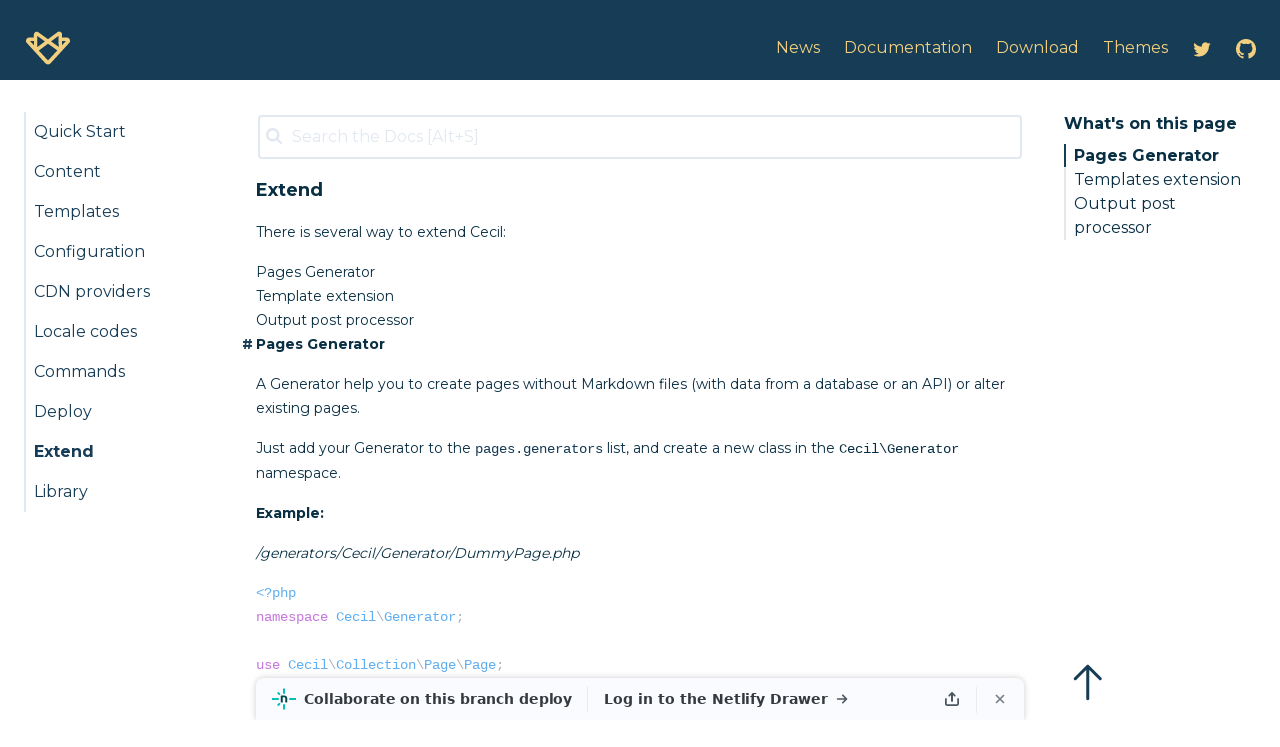

--- FILE ---
content_type: text/html; charset=UTF-8
request_url: https://8-x-dev.cecil.app/documentation/extend/
body_size: 8384
content:
<!DOCTYPE html>
<html lang="en" class="scroll-pt-[60px]"
  x-data="{'darkMode': false, scrolledFromTop: false}"
  x-init="
    darkMode = JSON.parse(localStorage.getItem('darkMode')) || (!('darkMode' in localStorage) && window.matchMedia('(prefers-color-scheme: dark)').matches);
    $watch('darkMode', value => localStorage.setItem('darkMode', JSON.stringify(value)))"
  :class="{'dark': darkMode === true}"
  @scroll.window="scrolledFromTop = (window.pageYOffset >= 21) ? true : false"
>
  <head>
    <meta charset="UTF-8">
    <meta name="viewport" content="width=device-width, initial-scale=1.0">
    <meta http-equiv="X-UA-Compatible" content="ie=edge">

    <title>Extend &middot; Documentation &middot; Cecil</title>
    <meta name="description" content="Extend Cecil." />
    <meta name="keywords" content="static site generator, SSG, website, PHP, Twig, CLI" />
    <meta name="author" content="Arnaud Ligny" />
    <meta name="robots" content="noindex,nofollow" />
    <link rel="icon" sizes="32x32" href="https://8-x-dev.cecil.app/assets/thumbnails/32/favicon.c1af8a129a0cde81f9b94ffbf452e10b.png" type="image/png" />
    <link rel="icon" sizes="57x57" href="https://8-x-dev.cecil.app/assets/thumbnails/57/favicon.c1af8a129a0cde81f9b94ffbf452e10b.png" type="image/png" />
    <link rel="icon" sizes="76x76" href="https://8-x-dev.cecil.app/assets/thumbnails/76/favicon.c1af8a129a0cde81f9b94ffbf452e10b.png" type="image/png" />
    <link rel="icon" sizes="96x96" href="https://8-x-dev.cecil.app/assets/thumbnails/96/favicon.c1af8a129a0cde81f9b94ffbf452e10b.png" type="image/png" />
    <link rel="icon" sizes="128x128" href="https://8-x-dev.cecil.app/assets/thumbnails/128/favicon.c1af8a129a0cde81f9b94ffbf452e10b.png" type="image/png" />
    <link rel="icon" sizes="192x192" href="https://8-x-dev.cecil.app/assets/thumbnails/192/favicon.c1af8a129a0cde81f9b94ffbf452e10b.png" type="image/png" />
    <link rel="icon" sizes="228x228" href="https://8-x-dev.cecil.app/assets/thumbnails/228/favicon.c1af8a129a0cde81f9b94ffbf452e10b.png" type="image/png" />
    <link rel="shortcut icon" sizes="196x196" href="https://8-x-dev.cecil.app/assets/thumbnails/196/favicon.c1af8a129a0cde81f9b94ffbf452e10b.png" type="image/png" />
    <link rel="apple-touch-icon" sizes="120x120" href="https://8-x-dev.cecil.app/assets/thumbnails/120/favicon.c1af8a129a0cde81f9b94ffbf452e10b.png" type="image/png" />
    <link rel="apple-touch-icon" sizes="152x152" href="https://8-x-dev.cecil.app/assets/thumbnails/152/favicon.c1af8a129a0cde81f9b94ffbf452e10b.png" type="image/png" />
    <link rel="apple-touch-icon" sizes="180x180" href="https://8-x-dev.cecil.app/assets/thumbnails/180/favicon.c1af8a129a0cde81f9b94ffbf452e10b.png" type="image/png" />
    <link rel="prev" href="https://8-x-dev.cecil.app/documentation/deploy/" />
    <link rel="next" href="https://8-x-dev.cecil.app/documentation/library/" />
    <link rel="canonical" type="text/html" title="Extend &middot; Documentation &middot; Cecil" href="https://8-x-dev.cecil.app/documentation/extend/" />
    <link rel="alternate" type="application/atom+xml" title="Docs - Cecil (ATOM)" href="https://8-x-dev.cecil.app/documentation/atom.xml" />
    <link rel="alternate" type="application/json" title="Docs - Cecil (JSONFEED)" href="https://8-x-dev.cecil.app/documentation/feed.json" />
    <link rel="me" href="https://twitter.com/Cecil_Static"/>
    <link rel="me" href="https://github.com/Cecilapp/Cecil"/>
    <meta property="og:locale" content="en_US" />
    <meta property="og:site_name" content="Cecil" />
    <meta property="og:type" content="website" />
    <meta property="og:title" content="Extend &middot; Documentation &middot; Cecil" />
    <meta property="og:description" content="Extend Cecil." />
    <meta property="og:url" content="https://8-x-dev.cecil.app/documentation/extend/" />
    <meta property="og:image" content="https://8-x-dev.cecil.app/assets/thumbnails/1200/images/cecil-card-docs.7d60b183c757093348cf8297e8d09236.png" />
    <meta property="og:image:type" content="image/png" />
    <meta property="og:image:width" content="1200" />
    <meta property="og:image:height" content="600" />
    <meta property="og:image:alt" content="Extend &middot; Documentation &middot; Cecil" />
    <meta name="twitter:title" content="Extend &middot; Documentation &middot; Cecil" />
    <meta name="twitter:description" content="Extend Cecil." />
    <meta name="twitter:image" content="https://8-x-dev.cecil.app/assets/thumbnails/1200/images/cecil-card-docs.7d60b183c757093348cf8297e8d09236.png" />
    <meta name="twitter:image:alt" content="Extend &middot; Documentation &middot; Cecil" />
    <meta name="twitter:card" content="summary_large_image" />
    <meta name="twitter:site" content="@Cecil_Static" />
    <meta name="twitter:creator" content="@ArnaudLigny" />
    <script type="application/ld+json">[{"@context":"https://schema.org","@type":"WebSite","name":"Cecil","description":"Cecil is a command-line PHP application that merges Markdown pages, medias and Twig templates to generate a static website.","url":"https://8-x-dev.cecil.app/","image":["https://8-x-dev.cecil.app/images/cecil-card.c0bc77e003455fafeb15f3072e857d85.png"],"sameAs":["https://twitter.com/Cecil_Static","https://github.com/Cecilapp/Cecil"]},{"@context":"http://schema.org","@type":"ItemList","itemListElement":[{"@type":"SiteNavigationElement","position":1,"name":"News","description":"News about Cecil.","url":"https://8-x-dev.cecil.app/news/"},{"@type":"SiteNavigationElement","position":2,"name":"Docs","description":"Official documentation of Cecil.","url":"https://8-x-dev.cecil.app/documentation/"},{"@type":"SiteNavigationElement","position":3,"name":"Download","description":"How to download Cecil.","url":"https://8-x-dev.cecil.app/download/"},{"@type":"SiteNavigationElement","position":4,"name":"Themes","description":"Ready to use themes for Cecil.","url":"https://8-x-dev.cecil.app/themes/"}]},{"@context":"https://schema.org","@type":"BreadcrumbList","itemListElement":[{"@type":"ListItem","position":1,"name":"Docs","item":"https://8-x-dev.cecil.app/documentation/"},{"@type":"ListItem","position":2,"name":"Extend &amp;middot; Documentation &amp;middot; Cecil","item":"https://8-x-dev.cecil.app/documentation/extend/"}]}]</script>
    <meta name="copyright" content="Arnaud Ligny" />
    <meta name="google-site-verification" content="LIvUncCjs-xtddzUhv7CNTHWsjXpOk0C4BL4KMRYUVM" />
    <link rel="preconnect" href="https://fonts.gstatic.com" crossorigin>
    <link rel="preload" as="style" href="https://fonts.googleapis.com/css2?family=Montserrat:wght@400;500;700;900&display=swap">
    <link rel="stylesheet" media="print" onload="this.onload=null;this.removeAttribute('media');" href="https://fonts.googleapis.com/css2?family=Montserrat:wght@400;500;700;900&display=swap">
    <noscript>
      <link rel="stylesheet" href="https://fonts.googleapis.com/css2?family=Montserrat:wght@400;500;700;900&display=swap">
    </noscript>
    <link rel="stylesheet" href="/styles.css" />
    <script defer src="/assets/cdnjs.cloudflare.com/ajax/libs/alpinejs/3.8.1/cdn.min.5b021a74cd1bd55239d469a43279bacd.js"></script>

    <link rel="manifest" href="/manifest.webmanifest">
    <meta name="theme-color" media="(prefers-color-scheme: light)" content="#163C56" />
    <meta name="theme-color" media="(prefers-color-scheme: dark)" content="#111827" />
    <meta name="generator" content="Cecil 8.0.0-beta.7" />
  </head>
  <body class="flex flex-col min-h-screen text-darkblue dark:bg-dark dark:text-slate-300">
    <header class="sticky top-0 md:-top-[15px] z-[100] px-6 py-2 md:pt-6 md:pb-2 bg-blue dark:bg-dark"
      :class="{'shadow-none': !scrolledFromTop, 'transition duration-100 shadow-2xl dark:shadow-slate-500/40': scrolledFromTop}"
    >
      <div class="sticky top-0 container mx-auto flex flex-row items-center justify-center md:justify-between space-x-4">
        <a class="flex flex-row items-center justify-center" href="/" title="Cecil">
          <img class="w-8 md:w-12 m-0" src="/logo.080fce533004b000d409b1af90c0f3f3.svg" alt="Cecil logo" width="250" height="250" :class="{'md:scale-100': !scrolledFromTop, 'md:scale-75': scrolledFromTop}" />
        </a>
        <nav class="flex mt-0 pt-0 space-x-4 md:space-x-6">
          <a class="md:hidden hover:text-white" href="/news/">News</a>
          <a class="hidden md:inline-block hover:text-white" href="/news/" data-weight="10">
            News
          </a>
          <a class="hidden md:inline-block hover:text-white" href="/documentation/" data-weight="20">
            <span class="hidden sm:inline-block">Documentation</span>
            <span class="sm:hidden">Docs</span>
          </a>
          <a class="hidden md:inline-block hover:text-white" href="/download/" data-weight="30">
            <span class="hidden sm:inline-block">Download</span>
            <span class="sm:hidden"><span class="sr-only">Download</span><svg class="w-5 h-5" xmlns="http://www.w3.org/2000/svg" viewbox="0 0 16 16" fill="currentColor" aria-hidden="true"><path fill-rule="evenodd" d="M7.47 10.78a.75.75 0 001.06 0l3.75-3.75a.75.75 0 00-1.06-1.06L8.75 8.44V1.75a.75.75 0 00-1.5 0v6.69L4.78 5.97a.75.75 0 00-1.06 1.06l3.75 3.75zM3.75 13a.75.75 0 000 1.5h8.5a.75.75 0 000-1.5h-8.5z"></path></svg></span>
          </a>
          <a class="hidden md:inline-block hover:text-white" href="/themes/" data-weight="40">
            Themes
          </a>
          <label class="sr-only" for="documentation">Documentation:</label>
          <select id="documentation" class="md:hidden flex w-full border-0 p-0 bg-transparent text-gold dark:text-white bg-none" @change="document.location.href=$event.target.value">
            <option value="/documentation/" class="bg-darkblue dark:bg-dark" selected="selected">Docs</option>
            <option value="/documentation/quick-start/" class="bg-darkblue dark:bg-dark">Quick Start</option>
            <option value="/documentation/content/" class="bg-darkblue dark:bg-dark">Content</option>
            <option value="/documentation/templates/" class="bg-darkblue dark:bg-dark">Templates</option>
            <option value="/documentation/configuration/" class="bg-darkblue dark:bg-dark">Configuration</option>
            <option value="/documentation/commands/" class="bg-darkblue dark:bg-dark">Commands</option>
            <option value="/documentation/deploy/" class="bg-darkblue dark:bg-dark">Deploy</option>
            <option value="/documentation/extend/" class="bg-darkblue dark:bg-dark">Extend</option>
            <option value="/documentation/library/" class="bg-darkblue dark:bg-dark">Library</option>
            <option value="/documentation/configuration/cdn-providers/" class="bg-darkblue dark:bg-dark">CDN providers</option>
            <option value="/documentation/configuration/locale-codes/" class="bg-darkblue dark:bg-dark">Locale codes</option>
          </select>
          
          <a href="https://twitter.com/Cecil_Static" aria-label="Cecil on Twitter">
            <svg class="w-5 h-5 fill-gold dark:fill-white" xmlns="http://www.w3.org/2000/svg" xmlns:xlink="http://www.w3.org/1999/xlink" aria-hidden="true" focusable="false" width="1.2em" height="1.2em" style="-ms-transform: rotate(360deg); -webkit-transform: rotate(360deg); transform: rotate(360deg);" preserveaspectratio="xMidYMid meet" viewbox="0 0 24 24"><path d="M22.46 6c-.77.35-1.6.58-2.46.69c.88-.53 1.56-1.37 1.88-2.38c-.83.5-1.75.85-2.72 1.05C18.37 4.5 17.26 4 16 4c-2.35 0-4.27 1.92-4.27 4.29c0 .34.04.67.11.98C8.28 9.09 5.11 7.38 3 4.79c-.37.63-.58 1.37-.58 2.15c0 1.49.75 2.81 1.91 3.56c-.71 0-1.37-.2-1.95-.5v.03c0 2.08 1.48 3.82 3.44 4.21a4.22 4.22 0 0 1-1.93.07a4.28 4.28 0 0 0 4 2.98a8.521 8.521 0 0 1-5.33 1.84c-.34 0-.68-.02-1.02-.06C3.44 20.29 5.7 21 8.12 21C16 21 20.33 14.46 20.33 8.79c0-.19 0-.37-.01-.56c.84-.6 1.56-1.36 2.14-2.23z"/></svg>
          </a>
          <a href="https://github.com/Cecilapp/Cecil" aria-label="Cecil on GitHub"><svg class="w-5 h-5" xmlns="http://www.w3.org/2000/svg" viewbox="0 0 16 16" fill="currentColor" aria-hidden="true"><path fill-rule="evenodd" d="M8 0C3.58 0 0 3.58 0 8c0 3.54 2.29 6.53 5.47 7.59.4.07.55-.17.55-.38 0-.19-.01-.82-.01-1.49-2.01.37-2.53-.49-2.69-.94-.09-.23-.48-.94-.82-1.13-.28-.15-.68-.52-.01-.53.63-.01 1.08.58 1.23.82.72 1.21 1.87.87 2.33.66.07-.52.28-.87.51-1.07-1.78-.2-3.64-.89-3.64-3.95 0-.87.31-1.59.82-2.15-.08-.2-.36-1.02.08-2.12 0 0 .67-.21 2.2.82.64-.18 1.32-.27 2-.27.68 0 1.36.09 2 .27 1.53-1.04 2.2-.82 2.2-.82.44 1.1.16 1.92.08 2.12.51.56.82 1.27.82 2.15 0 3.07-1.87 3.75-3.65 3.95.29.25.54.73.54 1.48 0 1.07-.01 1.93-.01 2.2 0 .21.15.46.55.38A8.013 8.013 0 0016 8c0-4.42-3.58-8-8-8z"></path></svg></a>
        </nav>
      </div>
    </header>

    <main class="flex-grow px-6 py-8 scroll-mt-[50px]">
      <div class="container mx-auto">

        <div class="flex flex-row xl:space-x-8">
          <div class="flex-none w-48 hidden lg:block">
            <div class="sticky top-[75px] w-48" id="menu">
              <ul class="list-reset">
                <li>
                  <a href="/documentation/quick-start/" class="menu-item block p-2 hover:bg-slate-200 dark:hover:bg-darkgray border-l-2 border-slate-200 dark:border-darkgray">Quick Start</a>
                </li>
                <li>
                  <a href="/documentation/content/" class="menu-item block p-2 hover:bg-slate-200 dark:hover:bg-darkgray border-l-2 border-slate-200 dark:border-darkgray">Content</a>
                </li>
                <li>
                  <a href="/documentation/templates/" class="menu-item block p-2 hover:bg-slate-200 dark:hover:bg-darkgray border-l-2 border-slate-200 dark:border-darkgray">Templates</a>
                </li>
                <li>
                  <a href="/documentation/configuration/" class="menu-item block p-2 hover:bg-slate-200 dark:hover:bg-darkgray border-l-2 border-slate-200 dark:border-darkgray">Configuration</a>
                </li>
                <li>
                  <a href="/documentation/configuration/cdn-providers/" class="menu-item block p-2 hover:bg-slate-200 dark:hover:bg-darkgray border-l-2 border-slate-200 dark:border-darkgray">CDN providers</a>
                </li>
                <li>
                  <a href="/documentation/configuration/locale-codes/" class="menu-item block p-2 hover:bg-slate-200 dark:hover:bg-darkgray border-l-2 border-slate-200 dark:border-darkgray">Locale codes</a>
                </li>
                <li>
                  <a href="/documentation/commands/" class="menu-item block p-2 hover:bg-slate-200 dark:hover:bg-darkgray border-l-2 border-slate-200 dark:border-darkgray">Commands</a>
                </li>
                <li>
                  <a href="/documentation/deploy/" class="menu-item block p-2 hover:bg-slate-200 dark:hover:bg-darkgray border-l-2 border-slate-200 dark:border-darkgray">Deploy</a>
                </li>
                <li>
                  <a href="/documentation/extend/" class="menu-item block p-2 hover:bg-slate-200 dark:hover:bg-darkgray border-l-2 border-slate-200 dark:border-darkgray font-bold border-blue">Extend</a>
                </li>
                <li>
                  <a href="/documentation/library/" class="menu-item block p-2 hover:bg-slate-200 dark:hover:bg-darkgray border-l-2 border-slate-200 dark:border-darkgray">Library</a>
                </li>
              </ul>
            </div>
          </div>
          <div class="flex-grow overflow-y-auto">
            <div class="markdown max-w-screen-md mx-auto dark:markdown-dark markdown-headings:pt-3 markdown-headings:mt-0 markdown-h1:pt-0">
              <div class="search-container" style="display:none">
                <input type="text" id="search-input" placeholder="Search the Docs [Alt+S]" accesskey="s" />
                <svg class="search-icon" viewbox="654 -372 1664 1664" width="50" height="50">
                  <path d="M1806,332c0-123.3-43.8-228.8-131.5-316.5C1586.8-72.2,1481.3-116,1358-116s-228.8,43.8-316.5,131.5  C953.8,103.2,910,208.7,910,332s43.8,228.8,131.5,316.5C1129.2,736.2,1234.7,780,1358,780s228.8-43.8,316.5-131.5  C1762.2,560.8,1806,455.3,1806,332z M2318,1164c0,34.7-12.7,64.7-38,90s-55.3,38-90,38c-36,0-66-12.7-90-38l-343-342  c-119.3,82.7-252.3,124-399,124c-95.3,0-186.5-18.5-273.5-55.5s-162-87-225-150s-113-138-150-225S654,427.3,654,332  s18.5-186.5,55.5-273.5s87-162,150-225s138-113,225-150S1262.7-372,1358-372s186.5,18.5,273.5,55.5s162,87,225,150s113,138,150,225  S2062,236.7,2062,332c0,146.7-41.3,279.7-124,399l343,343C2305.7,1098.7,2318,1128.7,2318,1164z"></path>
                </svg>
              </div>
              <script>
                document.querySelector('div.search-container').style.display = 'block';
                window.addEventListener('offline', (e) => {
                  console.log('Browser is offline');
                  document.querySelector('div.search-container').style.display = 'none';
                });
                window.addEventListener('online', (e) => {
                  console.log('Browser is online');
                  document.querySelector('div.search-container').style.display = 'block';
                });
              </script>
              <script src="/assets/cdn.jsdelivr.net/npm/algoliasearchat4/dist/algoliasearch-lite.umd.75c398f66160d00e7f973df9db859d43.js"></script>
              <script src="/assets/cdn.jsdelivr.net/autocomplete.js/0/autocomplete.min.553edd1b8dd335ab4626f05e6131812a.js"></script>
              <script>var client=algoliasearch('PVTO81KCEC','d4f7a88b01ac073e9bb24dc264ead2dc');var index=client.initIndex('documentation');function newHitsSource(index,params){return function doSearch(query,cb){index.search(query,params).then(function(res){cb(res.hits,res)}).catch(function(err){console.error(err);cb([])})}}
autocomplete('#search-input',{hint:!1},[{source:newHitsSource(index,{hitsPerPage:4,attributesToHighlight:['description','page','title'],highlightPreTag:'<strong>',highlightPostTag:'</strong>',attributesToSnippet:['description:25'],snippetEllipsisText:'…'}),displayKey:'title',templates:{suggestion:function(suggestion){return'<div class="aa-tpl-suggestion">'+'  <div class="aa-tpl-title">'+suggestion._highlightResult.title.value+'</div>'+'  <div class="aa-tpl-page">'+suggestion._highlightResult.page.value+'</div>'+'  <div class="aa-tpl-snippet">'+suggestion._snippetResult.description.value+'</div>';+'</div>'},footer:'<span class="aa-tpl-footer"><a href="https://algolia.com" target="_blank" title="Algolia - Hosted cloud search as a service"><img src="/images/search-by-algolia.0e75e4e4a0da32229a555bfb6861758b.svg" width="120" height="16" alt="Algolia logo"></a></span>',}}]).on('autocomplete:selected',function(event,suggestion,dataset,context){window.location.href='/'+suggestion.href})</script>

              <details class="mb-4 xl:hidden">
                <summary class="cursor-pointer">
                  <strong>What's on this page</strong>
                </summary>
                <ul>
<li><a href="#pages-generator">Pages Generator</a></li>
<li><a href="#templates-extension">Templates extension</a></li>
<li><a href="#output-post-processor">Output post processor</a></li>
</ul>
              </details>
              <h1 id="extend">Extend</h1>
<p>There is several way to extend Cecil:</p>
<ol>
<li>Pages Generator</li>
<li>Template extension</li>
<li>Output post processor</li>
</ol>
<h2 id="pages-generator">Pages Generator</h2>
<p>A Generator help you to create pages without Markdown files (with data from a database or an API) or alter existing pages.</p>
<p>Just add your Generator to the <a href="../configuration/#generators"><code>pages.generators</code></a> list, and create a new class in the <code>Cecil\Generator</code> namespace.</p>
<p><strong>Example:</strong></p>
<p><em>/generators/Cecil/Generator/DummyPage.php</em></p>
<pre><code class="language-php hljs php"><span class="hljs-meta">&lt;?php</span>
<span class="hljs-keyword">namespace</span> <span class="hljs-title">Cecil</span>\<span class="hljs-title">Generator</span>;

<span class="hljs-keyword">use</span> <span class="hljs-title">Cecil</span>\<span class="hljs-title">Collection</span>\<span class="hljs-title">Page</span>\<span class="hljs-title">Page</span>;
<span class="hljs-keyword">use</span> <span class="hljs-title">Cecil</span>\<span class="hljs-title">Collection</span>\<span class="hljs-title">Page</span>\<span class="hljs-title">Type</span>;

<span class="hljs-class"><span class="hljs-keyword">class</span> <span class="hljs-title">DummyPage</span> <span class="hljs-keyword">extends</span> <span class="hljs-title">AbstractGenerator</span> <span class="hljs-keyword">implements</span> <span class="hljs-title">GeneratorInterface</span>
</span>{
    <span class="hljs-keyword">public</span> <span class="hljs-function"><span class="hljs-keyword">function</span> <span class="hljs-title">generate</span><span class="hljs-params">()</span>: <span class="hljs-title">void</span>
    </span>{
        <span class="hljs-comment">// create a new page $page, then add it to the site collection</span>
        $page = (<span class="hljs-keyword">new</span> Page(<span class="hljs-string">'my-page'</span>))
            -&gt;setType(Type::PAGE-&gt;value)
            -&gt;setPath(<span class="hljs-string">'mypage'</span>)
            -&gt;setBodyHtml(<span class="hljs-string">'&lt;p&gt;My page body&lt;/p&gt;'</span>)
            -&gt;setVariable(<span class="hljs-string">'language'</span>, <span class="hljs-string">'en'</span>)
            -&gt;setVariable(<span class="hljs-string">'title'</span>, <span class="hljs-string">'My page'</span>)
            -&gt;setVariable(<span class="hljs-string">'date'</span>, now())
            -&gt;setVariable(<span class="hljs-string">'menu'</span>, [<span class="hljs-string">'main'</span> =&gt; [<span class="hljs-string">'weight'</span> =&gt; <span class="hljs-number">99</span>]]);
        <span class="hljs-keyword">$this</span>-&gt;generatedPages-&gt;add($page);
    }
}</code></pre>
<p><em>/generators/Cecil/Generator/Database.php</em></p>
<pre><code class="language-php hljs php"><span class="hljs-meta">&lt;?php</span>
<span class="hljs-keyword">namespace</span> <span class="hljs-title">Cecil</span>\<span class="hljs-title">Generator</span>;

<span class="hljs-keyword">use</span> <span class="hljs-title">Cecil</span>\<span class="hljs-title">Collection</span>\<span class="hljs-title">Page</span>\<span class="hljs-title">Page</span>;
<span class="hljs-keyword">use</span> <span class="hljs-title">Cecil</span>\<span class="hljs-title">Collection</span>\<span class="hljs-title">Page</span>\<span class="hljs-title">Type</span>;

<span class="hljs-class"><span class="hljs-keyword">class</span> <span class="hljs-title">Database</span> <span class="hljs-keyword">extends</span> <span class="hljs-title">AbstractGenerator</span> <span class="hljs-keyword">implements</span> <span class="hljs-title">GeneratorInterface</span>
</span>{
    <span class="hljs-keyword">public</span> <span class="hljs-function"><span class="hljs-keyword">function</span> <span class="hljs-title">generate</span><span class="hljs-params">()</span>: <span class="hljs-title">void</span>
    </span>{
        $db = <span class="hljs-keyword">new</span> SQLite3(<span class="hljs-string">'database.sqlite'</span>);
        $statement = $db-&gt;prepare(<span class="hljs-string">'SELECT ...'</span>);
        $result = $statement-&gt;execute();
        <span class="hljs-keyword">while</span> ($row = $result-&gt;fetchArray(SQLITE3_ASSOC)) {
            $page = (<span class="hljs-keyword">new</span> Page($row[<span class="hljs-string">'page-id'</span>]))
              -&gt;setType(Type::PAGE-&gt;value)
              -&gt;setPath($row[<span class="hljs-string">'path'</span>])
              -&gt;setBodyHtml($row[<span class="hljs-string">'html'</span>])
              -&gt;setVariable(<span class="hljs-string">'title'</span>, $row[<span class="hljs-string">'title'</span>])
              -&gt;setVariable(<span class="hljs-string">'date'</span>, $row[<span class="hljs-string">'date'</span>])
            <span class="hljs-keyword">$this</span>-&gt;generatedPages-&gt;add($page);
        }
        $result-&gt;finalize();
        $db-&gt;close();
    }
}</code></pre>
<p><em>configuration</em></p>
<pre><code class="language-yaml hljs yaml"><span class="hljs-attr">pages:</span>
  <span class="hljs-attr">generators:</span>
    <span class="hljs-attr">35:</span> <span class="hljs-string">Cecil\Generator\Database</span>
    <span class="hljs-attr">99:</span> <span class="hljs-string">Cecil\Generator\DummyPage</span></code></pre>
<h2 id="templates-extension">Templates extension</h2>
<p>You can add custom <a href="../templates/#functions">functions</a> and <a href="../templates/#filters">filters</a>:</p>
<ol>
<li><a href="https://twig.symfony.com/doc/advanced.html#creating-an-extension">create a Twig extension</a> in the <code>Cecil\Renderer\Extension</code> namespace</li>
<li>add the PHP file in the <code>extensions</code> directory</li>
<li>add the class name to the configuration</li>
</ol>
<p><strong>Example:</strong></p>
<p><em>/extensions/Cecil/Renderer/Extension/MyExtension.php</em></p>
<pre><code class="language-php hljs php"><span class="hljs-meta">&lt;?php</span>
<span class="hljs-keyword">namespace</span> <span class="hljs-title">Cecil</span>\<span class="hljs-title">Renderer</span>\<span class="hljs-title">Extension</span>;

<span class="hljs-class"><span class="hljs-keyword">class</span> <span class="hljs-title">MyExtension</span> <span class="hljs-keyword">extends</span> \<span class="hljs-title">Twig</span>\<span class="hljs-title">Extension</span>\<span class="hljs-title">AbstractExtension</span>
</span>{
    <span class="hljs-keyword">public</span> <span class="hljs-function"><span class="hljs-keyword">function</span> <span class="hljs-title">getFilters</span><span class="hljs-params">()</span>
    </span>{
        <span class="hljs-keyword">return</span> [
            <span class="hljs-keyword">new</span> \Twig\TwigFilter(<span class="hljs-string">'md5'</span>, <span class="hljs-string">'md5'</span>),
        ];
    }
}</code></pre>
<p><em>configuration</em></p>
<pre><code class="language-yaml hljs yaml"><span class="hljs-attr">layouts:</span>
  <span class="hljs-attr">extensions:</span>
    <span class="hljs-attr">MyExtension:</span> <span class="hljs-string">Cecil\Renderer\Extension\MyExtension</span></code></pre>
<h2 id="output-post-processor">Output post processor</h2>
<p>You can post process page output.</p>
<p>Just add your post processor to the <code>output.postprocessors</code> list, and create a new class in the <code>Cecil\Renderer\PostProcessor</code> namespace.</p>
<p><strong>Example:</strong></p>
<p><em>/postprocessors/Cecil/Renderer/PostProcessor/MyProcessor.php</em></p>
<pre><code class="language-php hljs php"><span class="hljs-meta">&lt;?php</span>
<span class="hljs-keyword">namespace</span> <span class="hljs-title">Cecil</span>\<span class="hljs-title">Renderer</span>\<span class="hljs-title">PostProcessor</span>;

<span class="hljs-keyword">use</span> <span class="hljs-title">Cecil</span>\<span class="hljs-title">Collection</span>\<span class="hljs-title">Page</span>\<span class="hljs-title">Page</span>;

<span class="hljs-class"><span class="hljs-keyword">class</span> <span class="hljs-title">MyProcessor</span> <span class="hljs-keyword">extends</span> <span class="hljs-title">AbstractPostProcessor</span>
</span>{
    <span class="hljs-keyword">public</span> <span class="hljs-function"><span class="hljs-keyword">function</span> <span class="hljs-title">process</span><span class="hljs-params">(Page $page, string $output, string $format)</span>: <span class="hljs-title">string</span>
    </span>{
        <span class="hljs-comment">// handle $output here</span>

        <span class="hljs-keyword">return</span> $output;
    }
}</code></pre>
<p><em>configuration</em></p>
<pre><code class="language-yaml hljs yaml"><span class="hljs-attr">output:</span>
  <span class="hljs-attr">postprocessors:</span>
    <span class="hljs-bullet">-</span> <span class="hljs-string">Cecil\Renderer\PostProcessor\MyProcessor</span></code></pre>
              <p>
                <a class="btn btn-sm" href="https://github.com/Cecilapp/Cecil/edit/master/docs/7-Extend.md" role="button">
                  <svg class="w-7 pr-2" xmlns="http://www.w3.org/2000/svg" viewbox="0 0 16 16" fill="currentColor" aria-hidden="true"><path fill-rule="evenodd" d="M8 0C3.58 0 0 3.58 0 8c0 3.54 2.29 6.53 5.47 7.59.4.07.55-.17.55-.38 0-.19-.01-.82-.01-1.49-2.01.37-2.53-.49-2.69-.94-.09-.23-.48-.94-.82-1.13-.28-.15-.68-.52-.01-.53.63-.01 1.08.58 1.23.82.72 1.21 1.87.87 2.33.66.07-.52.28-.87.51-1.07-1.78-.2-3.64-.89-3.64-3.95 0-.87.31-1.59.82-2.15-.08-.2-.36-1.02.08-2.12 0 0 .67-.21 2.2.82.64-.18 1.32-.27 2-.27.68 0 1.36.09 2 .27 1.53-1.04 2.2-.82 2.2-.82.44 1.1.16 1.92.08 2.12.51.56.82 1.27.82 2.15 0 3.07-1.87 3.75-3.65 3.95.29.25.54.73.54 1.48 0 1.07-.01 1.93-.01 2.2 0 .21.15.46.55.38A8.013 8.013 0 0016 8c0-4.42-3.58-8-8-8z"></path></svg>Suggest a modification
                </a>
              </p>
            </div>
            <div class="mx-auto max-w-screen-md pt-2 border-slate-200 border-t mt-4">
              <a class="text-blue dark:text-slate-300 font-bold no-underline float-left" href="/documentation/deploy/" role="button" title="Previous">
                ← Deploy
              </a>
              <a class="text-blue dark:text-slate-300 font-bold no-underline float-right" href="/documentation/library/" role="button" title="Next">
                Library →
              </a>
            </div>
          </div>
          <div class="flex-none w-48 hidden xl:block xl:back-to-top-wrapper">
            <div class="mb-2">
              <strong>What's on this page</strong>
            </div>
            <div id="table-of-contents" class="toc">
              <ul>
<li><a href="#pages-generator">Pages Generator</a></li>
<li><a href="#templates-extension">Templates extension</a></li>
<li><a href="#output-post-processor">Output post processor</a></li>
</ul>
            </div>
            <a href="#top" class="back-to-top-link" aria-label="Scroll to Top">
              <svg class="w-12 h-12" xmlns="http://www.w3.org/2000/svg" viewbox="0 0 24 24" fill="currentColor" aria-hidden="true"><path fill-rule="evenodd" d="M18.655 10.405a.75.75 0 000-1.06l-6.25-6.25a.75.75 0 00-1.06 0l-6.25 6.25a.75.75 0 101.06 1.06l4.97-4.97v14.44a.75.75 0 001.5 0V5.435l4.97 4.97a.75.75 0 001.06 0z"></path></svg>
            </a>
          </div>
        </div>

      </div>
    </main>
    <footer id="footer" class="px-6 py-6 leading-6 text-xs text-left text-slate-500 dark:text-slate-300 font-light border-t border-slate-200 dark:bg-black">
      <div class="container mx-auto">
        <ul>
          <li class="inline after:content-['\00a0\00B7\00a0']"><a href="/about/">About</a></li><li class="inline after:content-['\00a0\00B7\00a0']"><a href="/download/">Download</a></li><li class="inline"><a href="https://github.com/Cecilapp/">Open source</a></li>
        </ul>
        <ul>
          <li class="inline after:content-['\00a0\00B7\00a0']">© 2013-2024 <a href="https://arnaudligny.fr">Arnaud Ligny</a></li><li class="inline">Logo by <a href="https://www.cecillie.fr">Cécile Ricordeau</a></li>
        </ul>
        <div>
          Powered by <a href="https://cecil.app/#8.0.0-beta.7">Cecil</a>, <a href="https://tailwindcss.com">Tailwind CSS</a>, <a href="https://primer.style/octicons/">Octicons</a>, <a href="https://heroicons.com">Heroicons</a>, <a href="https://animate.style">Animate.css</a>, <a href="https://alpinejs.dev">Alpine.js</a>, <a href="https://github.com">GitHub</a>, <a href="https://www.netlify.com">Netlify</a>
        </div>
        <div class="flex items-center space-x-2 mt-1">
          <span class="text-xs text-darkblue dark:text-slate-500">Light</span>
          <label for="toggle" class="w-8 h-4 flex items-center bg-slate-300 rounded-full p-1 cursor-pointer duration-300 ease-in-out dark:bg-slate-600">
            <div class="toggle-dot bg-white w-3 h-3 rounded-full shadow-md transform duration-300 ease-in-out dark:translate-x-3"></div>
          </label>
          <span class="text-xs text-slate-500 dark:text-white">Dark</span>
          <input id="toggle" type="checkbox" class="hidden" :value="darkMode" @change="darkMode = !darkMode"/>
        </div>
      </div>
      <div class="container mx-auto mt-6 pt-6 border-t border-slate-200 dark:bg-black">
        <div class="flex flex-col md:flex-row items-start md:align-middle md:justify-between w-[24rem]">
          <span>Cecil is generously supported by</span>
          <div class="mt-2 md:mt-0"><a href="https://studio.cecillie.fr" title="studio cecillie" aria-label="studio cecillie" class="pr-2 md:pr-4"><img class="inline-block dark:hidden" src="/assets/thumbnails/55/images/logos/cecillie.d14f2194e51e0ade7bdfdf7a3dc0f2c6.png" alt="studio cecillie" width="55" height="25" loading="lazy"><img class="hidden dark:inline-block" src="/assets/thumbnails/55/images/logos/cecillie-dark.0df9b2e26efbd9fa7dde7a8dab932bbf.png" alt="studio cecillie" width="55" height="25" loading="lazy"></a><a href="https://vercel.com/?utm_source=cecil&utm_campaign=oss" title="Vercel" aria-label="Vercel" class="pr-2 md:pr-4"><img class="inline-block dark:hidden" src="/assets/thumbnails/55/images/logos/vercel.ef8c7b991e6558b2987d7f77e78c5592.png" alt="Vercel" width="55" height="12" loading="lazy"><img class="hidden dark:inline-block" src="/assets/thumbnails/55/images/logos/vercel-dark.ceaf9b99282e9f9c0e3394a5c08cc6d4.png" alt="Vercel" width="55" height="12" loading="lazy"></a></div>
        </div>
      </div>
    </footer>    
    <script async defer src="/assets/buttons.github.io/buttons.bf256301a3fefc1f245dd23d4d72fc0f.min.js"></script>
    <script defer src="/assets/cdnjs.cloudflare.com/ajax/libs/anchor-js/5.0.0/anchor.min.91bcf6cd1fd88fec3f109811e5fc3546.js"></script>
    <script>document.addEventListener('DOMContentLoaded',function(event){anchors.options={visible:'always',icon:'#',placement:'left'};anchors.add('.markdown > h2');var subAnchors=new AnchorJS({icon:'#',placement:'left'});subAnchors.add('.markdown > h3, .markdown > h4, .markdown > h5')})</script>
    <link href="/assets/cdnjs.cloudflare.com/ajax/libs/highlight.js/11.7.0/styles/atom-one-dark.min.f44d507f709b47887d5501b633e769fc.css" rel="preload" as="style" onload="this.onload=null;this.rel='stylesheet'"><noscript><link rel="stylesheet" href="/assets/cdnjs.cloudflare.com/ajax/libs/highlight.js/11.7.0/styles/atom-one-dark.min.f44d507f709b47887d5501b633e769fc.css"></noscript>
    <!-- Cloudflare Web Analytics -->
    <script defer src="https://static.cloudflareinsights.com/beacon.min.js" data-cf-beacon='{"token": "601e6965b5bc43b782058112c5312906"}'></script>    <script>if('serviceWorker' in navigator){navigator.serviceWorker.register('/serviceworker.js').then(function(registration){console.log('[SW] Registration successful with scope: ',registration.scope)}).catch(function(err){console.log('[SW] Failed: ',err)})}</script>

    <link rel="stylesheet" href="/assets/cdnjs.cloudflare.com/ajax/libs/tocbot/4.20.1/tocbot.bb756f594a518f3fd0ea2d8d35619fe7.css">
    <script src="/assets/cdnjs.cloudflare.com/ajax/libs/tocbot/4.20.1/tocbot.min.85edf3a64f12b64da51607cdc74a825f.js"></script>
    <script>tocbot.init({tocSelector:'.toc',contentSelector:'.markdown',headingSelector:'h2, h3, h4',hasInnerContainers:!0,scrollSmooth:!1,headingsOffset:75,scrollSmoothOffset:-75})</script>

    <style>pre code.hljs{padding:initial}.hljs{background:transparent}:root{--toc-before-color:#e5e7eb;--toc-before-active-color:#163C56}@media (prefers-color-scheme:dark){:root{--toc-before-color:#374151;--toc-before-active-color:#374151}}.toc-link::before{background-color:var(--toc-before-color)}.is-active-link::before{background-color:var(--toc-before-active-color)}a.toc-link{text-decoration:none}</style>
  <div data-netlify-deploy-id="66cdd863b0207400083e0a6c" data-netlify-site-id="2353ad5a-611d-4236-9542-183fe0d585c7" data-vcs="github" style="position:fixed">
  
  <script async src="/.netlify/scripts/cdp"></script>
</div></body>
</html>

--- FILE ---
content_type: text/html; charset=UTF-8
request_url: https://app.netlify.com/cdp/?deployID=66cdd863b0207400083e0a6c&siteID=2353ad5a-611d-4236-9542-183fe0d585c7&vcs=github
body_size: 782
content:
<!DOCTYPE html><html lang="en"><head><meta charSet="utf-8"/><meta name="viewport" content="width=device-width"/><meta name="next-head-count" content="2"/><script>!function(){var analytics=window.analytics=window.analytics||[];if(!analytics.initialize)if(analytics.invoked)window.console&&console.error&&console.error("Segment snippet included twice.");else{analytics.invoked=!0;analytics.methods=["trackSubmit","trackClick","trackLink","trackForm","pageview","identify","reset","group","track","ready","alias","debug","page","once","off","on","addSourceMiddleware","addIntegrationMiddleware","setAnonymousId","addDestinationMiddleware"];analytics.factory=function(e){return function(){var t=Array.prototype.slice.call(arguments);t.unshift(e);analytics.push(t);return analytics}};for(var e=0;e<analytics.methods.length;e++){var key=analytics.methods[e];analytics[key]=analytics.factory(key)}analytics.load=function(key,e){var t=document.createElement("script");t.type="text/javascript";t.async=!0;t.src="https://cdn.segment.com/analytics.js/v1/" + key + "/analytics.min.js";var n=document.getElementsByTagName("script")[0];n.parentNode.insertBefore(t,n);analytics._loadOptions=e};analytics._writeKey="PzoD1qlC1wpvDGhNckresPQM3zcX8I1s";analytics.SNIPPET_VERSION="4.13.2";
  analytics.load("PzoD1qlC1wpvDGhNckresPQM3zcX8I1s");
}}();</script><link rel="preload" href="/cdp/_next/static/css/31b2c2787b77df7c.css" as="style"/><link rel="stylesheet" href="/cdp/_next/static/css/31b2c2787b77df7c.css" data-n-g=""/><noscript data-n-css=""></noscript><script defer="" nomodule="" src="/cdp/_next/static/chunks/polyfills-c67a75d1b6f99dc8.js"></script><script src="/cdp/_next/static/chunks/webpack-1f2a8d4c319b1fa8.js" defer=""></script><script src="/cdp/_next/static/chunks/framework-8b7974553b1447ee.js" defer=""></script><script src="/cdp/_next/static/chunks/main-869b4757a40282e1.js" defer=""></script><script src="/cdp/_next/static/chunks/pages/_app-9ab38573d6dfa76c.js" defer=""></script><script src="/cdp/_next/static/chunks/643-2b1a3abfdcd5e75a.js" defer=""></script><script src="/cdp/_next/static/chunks/120-463094f9236754a0.js" defer=""></script><script src="/cdp/_next/static/chunks/126-b730904b2e7ca73c.js" defer=""></script><script src="/cdp/_next/static/chunks/pages/index-56110c633fe60cc6.js" defer=""></script><script src="/cdp/_next/static/I9kY2aZa4lmbdxB0QK77I/_buildManifest.js" defer=""></script><script src="/cdp/_next/static/I9kY2aZa4lmbdxB0QK77I/_ssgManifest.js" defer=""></script></head><body><div id="__next" data-reactroot=""></div><script id="__NEXT_DATA__" type="application/json">{"props":{"pageProps":{}},"page":"/","query":{},"buildId":"I9kY2aZa4lmbdxB0QK77I","assetPrefix":"/cdp","nextExport":true,"autoExport":true,"isFallback":false,"scriptLoader":[]}</script></body></html>

--- FILE ---
content_type: text/css; charset=UTF-8
request_url: https://8-x-dev.cecil.app/styles.css
body_size: 9518
content:
/*
! tailwindcss v3.3.2 | MIT License | https://tailwindcss.com
*/

/*
1. Prevent padding and border from affecting element width. (https://github.com/mozdevs/cssremedy/issues/4)
2. Allow adding a border to an element by just adding a border-width. (https://github.com/tailwindcss/tailwindcss/pull/116)
*/

*,
::before,
::after {
  box-sizing: border-box;
  /* 1 */
  border-width: 0;
  /* 2 */
  border-style: solid;
  /* 2 */
  border-color: #e5e7eb;
  /* 2 */
}

::before,
::after {
  --tw-content: '';
}

/*
1. Use a consistent sensible line-height in all browsers.
2. Prevent adjustments of font size after orientation changes in iOS.
3. Use a more readable tab size.
4. Use the user's configured `sans` font-family by default.
5. Use the user's configured `sans` font-feature-settings by default.
6. Use the user's configured `sans` font-variation-settings by default.
*/

html {
  line-height: 1.5;
  /* 1 */
  -webkit-text-size-adjust: 100%;
  /* 2 */
  -moz-tab-size: 4;
  /* 3 */
  -o-tab-size: 4;
     tab-size: 4;
  /* 3 */
  font-family: Montserrat, sans-serif;
  /* 4 */
  font-feature-settings: normal;
  /* 5 */
  font-variation-settings: normal;
  /* 6 */
}

/*
1. Remove the margin in all browsers.
2. Inherit line-height from `html` so users can set them as a class directly on the `html` element.
*/

body {
  margin: 0;
  /* 1 */
  line-height: inherit;
  /* 2 */
}

/*
1. Add the correct height in Firefox.
2. Correct the inheritance of border color in Firefox. (https://bugzilla.mozilla.org/show_bug.cgi?id=190655)
3. Ensure horizontal rules are visible by default.
*/

hr {
  height: 0;
  /* 1 */
  color: inherit;
  /* 2 */
  border-top-width: 1px;
  /* 3 */
}

/*
Add the correct text decoration in Chrome, Edge, and Safari.
*/

abbr:where([title]) {
  -webkit-text-decoration: underline dotted;
          text-decoration: underline dotted;
}

/*
Remove the default font size and weight for headings.
*/

h1,
h2,
h3,
h4,
h5,
h6 {
  font-size: inherit;
  font-weight: inherit;
}

/*
Reset links to optimize for opt-in styling instead of opt-out.
*/

a {
  color: inherit;
  text-decoration: inherit;
}

/*
Add the correct font weight in Edge and Safari.
*/

b,
strong {
  font-weight: bolder;
}

/*
1. Use the user's configured `mono` font family by default.
2. Correct the odd `em` font sizing in all browsers.
*/

code,
kbd,
samp,
pre {
  font-family: ui-monospace, SFMono-Regular, Menlo, Monaco, Consolas, "Liberation Mono", "Courier New", monospace;
  /* 1 */
  font-size: 1em;
  /* 2 */
}

/*
Add the correct font size in all browsers.
*/

small {
  font-size: 80%;
}

/*
Prevent `sub` and `sup` elements from affecting the line height in all browsers.
*/

sub,
sup {
  font-size: 75%;
  line-height: 0;
  position: relative;
  vertical-align: baseline;
}

sub {
  bottom: -0.25em;
}

sup {
  top: -0.5em;
}

/*
1. Remove text indentation from table contents in Chrome and Safari. (https://bugs.chromium.org/p/chromium/issues/detail?id=999088, https://bugs.webkit.org/show_bug.cgi?id=201297)
2. Correct table border color inheritance in all Chrome and Safari. (https://bugs.chromium.org/p/chromium/issues/detail?id=935729, https://bugs.webkit.org/show_bug.cgi?id=195016)
3. Remove gaps between table borders by default.
*/

table {
  text-indent: 0;
  /* 1 */
  border-color: inherit;
  /* 2 */
  border-collapse: collapse;
  /* 3 */
}

/*
1. Change the font styles in all browsers.
2. Remove the margin in Firefox and Safari.
3. Remove default padding in all browsers.
*/

button,
input,
optgroup,
select,
textarea {
  font-family: inherit;
  /* 1 */
  font-size: 100%;
  /* 1 */
  font-weight: inherit;
  /* 1 */
  line-height: inherit;
  /* 1 */
  color: inherit;
  /* 1 */
  margin: 0;
  /* 2 */
  padding: 0;
  /* 3 */
}

/*
Remove the inheritance of text transform in Edge and Firefox.
*/

button,
select {
  text-transform: none;
}

/*
1. Correct the inability to style clickable types in iOS and Safari.
2. Remove default button styles.
*/

button,
[type='button'],
[type='reset'],
[type='submit'] {
  -webkit-appearance: button;
  /* 1 */
  background-color: transparent;
  /* 2 */
  background-image: none;
  /* 2 */
}

/*
Use the modern Firefox focus style for all focusable elements.
*/

:-moz-focusring {
  outline: auto;
}

/*
Remove the additional `:invalid` styles in Firefox. (https://github.com/mozilla/gecko-dev/blob/2f9eacd9d3d995c937b4251a5557d95d494c9be1/layout/style/res/forms.css#L728-L737)
*/

:-moz-ui-invalid {
  box-shadow: none;
}

/*
Add the correct vertical alignment in Chrome and Firefox.
*/

progress {
  vertical-align: baseline;
}

/*
Correct the cursor style of increment and decrement buttons in Safari.
*/

::-webkit-inner-spin-button,
::-webkit-outer-spin-button {
  height: auto;
}

/*
1. Correct the odd appearance in Chrome and Safari.
2. Correct the outline style in Safari.
*/

[type='search'] {
  -webkit-appearance: textfield;
  /* 1 */
  outline-offset: -2px;
  /* 2 */
}

/*
Remove the inner padding in Chrome and Safari on macOS.
*/

::-webkit-search-decoration {
  -webkit-appearance: none;
}

/*
1. Correct the inability to style clickable types in iOS and Safari.
2. Change font properties to `inherit` in Safari.
*/

::-webkit-file-upload-button {
  -webkit-appearance: button;
  /* 1 */
  font: inherit;
  /* 2 */
}

/*
Add the correct display in Chrome and Safari.
*/

summary {
  display: list-item;
}

/*
Removes the default spacing and border for appropriate elements.
*/

blockquote,
dl,
dd,
h1,
h2,
h3,
h4,
h5,
h6,
hr,
figure,
p,
pre {
  margin: 0;
}

fieldset {
  margin: 0;
  padding: 0;
}

legend {
  padding: 0;
}

ol,
ul,
menu {
  list-style: none;
  margin: 0;
  padding: 0;
}

/*
Prevent resizing textareas horizontally by default.
*/

textarea {
  resize: vertical;
}

/*
1. Reset the default placeholder opacity in Firefox. (https://github.com/tailwindlabs/tailwindcss/issues/3300)
2. Set the default placeholder color to the user's configured gray 400 color.
*/

input::-moz-placeholder, textarea::-moz-placeholder {
  opacity: 1;
  /* 1 */
  color: #9ca3af;
  /* 2 */
}

input::placeholder,
textarea::placeholder {
  opacity: 1;
  /* 1 */
  color: #9ca3af;
  /* 2 */
}

/*
Set the default cursor for buttons.
*/

button,
[role="button"] {
  cursor: pointer;
}

/*
Make sure disabled buttons don't get the pointer cursor.
*/

:disabled {
  cursor: default;
}

/*
1. Make replaced elements `display: block` by default. (https://github.com/mozdevs/cssremedy/issues/14)
2. Add `vertical-align: middle` to align replaced elements more sensibly by default. (https://github.com/jensimmons/cssremedy/issues/14#issuecomment-634934210)
   This can trigger a poorly considered lint error in some tools but is included by design.
*/

img,
svg,
video,
canvas,
audio,
iframe,
embed,
object {
  display: block;
  /* 1 */
  vertical-align: middle;
  /* 2 */
}

/*
Constrain images and videos to the parent width and preserve their intrinsic aspect ratio. (https://github.com/mozdevs/cssremedy/issues/14)
*/

img,
video {
  max-width: 100%;
  height: auto;
}

/* Make elements with the HTML hidden attribute stay hidden by default */

[hidden] {
  display: none;
}

[type='text'],[type='email'],[type='url'],[type='password'],[type='number'],[type='date'],[type='datetime-local'],[type='month'],[type='search'],[type='tel'],[type='time'],[type='week'],[multiple],textarea,select {
  -webkit-appearance: none;
     -moz-appearance: none;
          appearance: none;
  background-color: #fff;
  border-color: #6b7280;
  border-width: 1px;
  border-radius: 0px;
  padding-top: 0.5rem;
  padding-right: 0.75rem;
  padding-bottom: 0.5rem;
  padding-left: 0.75rem;
  font-size: 1rem;
  line-height: 1.5rem;
  --tw-shadow: 0 0 #0000;
}

[type='text']:focus, [type='email']:focus, [type='url']:focus, [type='password']:focus, [type='number']:focus, [type='date']:focus, [type='datetime-local']:focus, [type='month']:focus, [type='search']:focus, [type='tel']:focus, [type='time']:focus, [type='week']:focus, [multiple]:focus, textarea:focus, select:focus {
  outline: 2px solid transparent;
  outline-offset: 2px;
  --tw-ring-inset: var(--tw-empty,/*!*/ /*!*/);
  --tw-ring-offset-width: 0px;
  --tw-ring-offset-color: #fff;
  --tw-ring-color: #2563eb;
  --tw-ring-offset-shadow: var(--tw-ring-inset) 0 0 0 var(--tw-ring-offset-width) var(--tw-ring-offset-color);
  --tw-ring-shadow: var(--tw-ring-inset) 0 0 0 calc(1px + var(--tw-ring-offset-width)) var(--tw-ring-color);
  box-shadow: var(--tw-ring-offset-shadow), var(--tw-ring-shadow), var(--tw-shadow);
  border-color: #2563eb;
}

input::-moz-placeholder, textarea::-moz-placeholder {
  color: #6b7280;
  opacity: 1;
}

input::placeholder,textarea::placeholder {
  color: #6b7280;
  opacity: 1;
}

::-webkit-datetime-edit-fields-wrapper {
  padding: 0;
}

::-webkit-date-and-time-value {
  min-height: 1.5em;
}

::-webkit-datetime-edit,::-webkit-datetime-edit-year-field,::-webkit-datetime-edit-month-field,::-webkit-datetime-edit-day-field,::-webkit-datetime-edit-hour-field,::-webkit-datetime-edit-minute-field,::-webkit-datetime-edit-second-field,::-webkit-datetime-edit-millisecond-field,::-webkit-datetime-edit-meridiem-field {
  padding-top: 0;
  padding-bottom: 0;
}

select {
  background-image: url("data:image/svg+xml,%3csvg xmlns='http://www.w3.org/2000/svg' fill='none' viewBox='0 0 20 20'%3e%3cpath stroke='%236b7280' stroke-linecap='round' stroke-linejoin='round' stroke-width='1.5' d='M6 8l4 4 4-4'/%3e%3c/svg%3e");
  background-position: right 0.5rem center;
  background-repeat: no-repeat;
  background-size: 1.5em 1.5em;
  padding-right: 2.5rem;
  -webkit-print-color-adjust: exact;
          print-color-adjust: exact;
}

[multiple] {
  background-image: initial;
  background-position: initial;
  background-repeat: unset;
  background-size: initial;
  padding-right: 0.75rem;
  -webkit-print-color-adjust: unset;
          print-color-adjust: unset;
}

[type='checkbox'],[type='radio'] {
  -webkit-appearance: none;
     -moz-appearance: none;
          appearance: none;
  padding: 0;
  -webkit-print-color-adjust: exact;
          print-color-adjust: exact;
  display: inline-block;
  vertical-align: middle;
  background-origin: border-box;
  -webkit-user-select: none;
     -moz-user-select: none;
          user-select: none;
  flex-shrink: 0;
  height: 1rem;
  width: 1rem;
  color: #2563eb;
  background-color: #fff;
  border-color: #6b7280;
  border-width: 1px;
  --tw-shadow: 0 0 #0000;
}

[type='checkbox'] {
  border-radius: 0px;
}

[type='radio'] {
  border-radius: 100%;
}

[type='checkbox']:focus,[type='radio']:focus {
  outline: 2px solid transparent;
  outline-offset: 2px;
  --tw-ring-inset: var(--tw-empty,/*!*/ /*!*/);
  --tw-ring-offset-width: 2px;
  --tw-ring-offset-color: #fff;
  --tw-ring-color: #2563eb;
  --tw-ring-offset-shadow: var(--tw-ring-inset) 0 0 0 var(--tw-ring-offset-width) var(--tw-ring-offset-color);
  --tw-ring-shadow: var(--tw-ring-inset) 0 0 0 calc(2px + var(--tw-ring-offset-width)) var(--tw-ring-color);
  box-shadow: var(--tw-ring-offset-shadow), var(--tw-ring-shadow), var(--tw-shadow);
}

[type='checkbox']:checked,[type='radio']:checked {
  border-color: transparent;
  background-color: currentColor;
  background-size: 100% 100%;
  background-position: center;
  background-repeat: no-repeat;
}

[type='checkbox']:checked {
  background-image: url("data:image/svg+xml,%3csvg viewBox='0 0 16 16' fill='white' xmlns='http://www.w3.org/2000/svg'%3e%3cpath d='M12.207 4.793a1 1 0 010 1.414l-5 5a1 1 0 01-1.414 0l-2-2a1 1 0 011.414-1.414L6.5 9.086l4.293-4.293a1 1 0 011.414 0z'/%3e%3c/svg%3e");
}

[type='radio']:checked {
  background-image: url("data:image/svg+xml,%3csvg viewBox='0 0 16 16' fill='white' xmlns='http://www.w3.org/2000/svg'%3e%3ccircle cx='8' cy='8' r='3'/%3e%3c/svg%3e");
}

[type='checkbox']:checked:hover,[type='checkbox']:checked:focus,[type='radio']:checked:hover,[type='radio']:checked:focus {
  border-color: transparent;
  background-color: currentColor;
}

[type='checkbox']:indeterminate {
  background-image: url("data:image/svg+xml,%3csvg xmlns='http://www.w3.org/2000/svg' fill='none' viewBox='0 0 16 16'%3e%3cpath stroke='white' stroke-linecap='round' stroke-linejoin='round' stroke-width='2' d='M4 8h8'/%3e%3c/svg%3e");
  border-color: transparent;
  background-color: currentColor;
  background-size: 100% 100%;
  background-position: center;
  background-repeat: no-repeat;
}

[type='checkbox']:indeterminate:hover,[type='checkbox']:indeterminate:focus {
  border-color: transparent;
  background-color: currentColor;
}

[type='file'] {
  background: unset;
  border-color: inherit;
  border-width: 0;
  border-radius: 0;
  padding: 0;
  font-size: unset;
  line-height: inherit;
}

[type='file']:focus {
  outline: 1px solid ButtonText;
  outline: 1px auto -webkit-focus-ring-color;
}

h1, h2, h3, h4, h5, h6 {
  line-height: 1.5rem;
}

h1, h2 {
  margin-bottom: 1rem;
  font-weight: 600;
}

h1 {
  font-size: 1.125rem;
  line-height: 1.75rem;
}

a {
  --tw-text-opacity: 1;
  color: rgb(22 60 86 / var(--tw-text-opacity));
}

:is(.dark a) {
  --tw-text-opacity: 1;
  color: rgb(255 255 255 / var(--tw-text-opacity));
}

header a {
  --tw-text-opacity: 1;
  color: rgb(242 208 127 / var(--tw-text-opacity));
}

main a:hover:not(.btn):not(.menu-item):not(.doc-item),
  footer a:hover {
  text-decoration-line: underline;
}

p {
  margin-bottom: 1rem;
}

img, svg {
  display: inline-block;
}

img {
  margin-bottom: 0.25rem;
}

figcaption {
  text-align: center !important;
  font-style: italic !important;
}

video {
  margin-top: 0px !important;
  margin-bottom: 0px !important;
}

*, ::before, ::after {
  --tw-border-spacing-x: 0;
  --tw-border-spacing-y: 0;
  --tw-translate-x: 0;
  --tw-translate-y: 0;
  --tw-rotate: 0;
  --tw-skew-x: 0;
  --tw-skew-y: 0;
  --tw-scale-x: 1;
  --tw-scale-y: 1;
  --tw-pan-x:  ;
  --tw-pan-y:  ;
  --tw-pinch-zoom:  ;
  --tw-scroll-snap-strictness: proximity;
  --tw-gradient-from-position:  ;
  --tw-gradient-via-position:  ;
  --tw-gradient-to-position:  ;
  --tw-ordinal:  ;
  --tw-slashed-zero:  ;
  --tw-numeric-figure:  ;
  --tw-numeric-spacing:  ;
  --tw-numeric-fraction:  ;
  --tw-ring-inset:  ;
  --tw-ring-offset-width: 0px;
  --tw-ring-offset-color: #fff;
  --tw-ring-color: rgb(59 130 246 / 0.5);
  --tw-ring-offset-shadow: 0 0 #0000;
  --tw-ring-shadow: 0 0 #0000;
  --tw-shadow: 0 0 #0000;
  --tw-shadow-colored: 0 0 #0000;
  --tw-blur:  ;
  --tw-brightness:  ;
  --tw-contrast:  ;
  --tw-grayscale:  ;
  --tw-hue-rotate:  ;
  --tw-invert:  ;
  --tw-saturate:  ;
  --tw-sepia:  ;
  --tw-drop-shadow:  ;
  --tw-backdrop-blur:  ;
  --tw-backdrop-brightness:  ;
  --tw-backdrop-contrast:  ;
  --tw-backdrop-grayscale:  ;
  --tw-backdrop-hue-rotate:  ;
  --tw-backdrop-invert:  ;
  --tw-backdrop-opacity:  ;
  --tw-backdrop-saturate:  ;
  --tw-backdrop-sepia:  ;
}

::backdrop {
  --tw-border-spacing-x: 0;
  --tw-border-spacing-y: 0;
  --tw-translate-x: 0;
  --tw-translate-y: 0;
  --tw-rotate: 0;
  --tw-skew-x: 0;
  --tw-skew-y: 0;
  --tw-scale-x: 1;
  --tw-scale-y: 1;
  --tw-pan-x:  ;
  --tw-pan-y:  ;
  --tw-pinch-zoom:  ;
  --tw-scroll-snap-strictness: proximity;
  --tw-gradient-from-position:  ;
  --tw-gradient-via-position:  ;
  --tw-gradient-to-position:  ;
  --tw-ordinal:  ;
  --tw-slashed-zero:  ;
  --tw-numeric-figure:  ;
  --tw-numeric-spacing:  ;
  --tw-numeric-fraction:  ;
  --tw-ring-inset:  ;
  --tw-ring-offset-width: 0px;
  --tw-ring-offset-color: #fff;
  --tw-ring-color: rgb(59 130 246 / 0.5);
  --tw-ring-offset-shadow: 0 0 #0000;
  --tw-ring-shadow: 0 0 #0000;
  --tw-shadow: 0 0 #0000;
  --tw-shadow-colored: 0 0 #0000;
  --tw-blur:  ;
  --tw-brightness:  ;
  --tw-contrast:  ;
  --tw-grayscale:  ;
  --tw-hue-rotate:  ;
  --tw-invert:  ;
  --tw-saturate:  ;
  --tw-sepia:  ;
  --tw-drop-shadow:  ;
  --tw-backdrop-blur:  ;
  --tw-backdrop-brightness:  ;
  --tw-backdrop-contrast:  ;
  --tw-backdrop-grayscale:  ;
  --tw-backdrop-hue-rotate:  ;
  --tw-backdrop-invert:  ;
  --tw-backdrop-opacity:  ;
  --tw-backdrop-saturate:  ;
  --tw-backdrop-sepia:  ;
}

.container {
  width: 100%;
}

@media (min-width: 100%) {
  .container {
    max-width: 100%;
  }
}

@media (min-width: 1280px) {
  .container {
    max-width: 1280px;
  }
}

.markdown {
  color: #092F44;
  max-width: 65ch;
}

.markdown :where(p):not(:where([class~="not-markdown"] *)) {
  margin-top: 1.25em;
  margin-bottom: 1.25em;
}

.markdown :where([class~="lead"]):not(:where([class~="not-markdown"] *)) {
  color: var(--tw-prose-lead);
  font-size: 1.25em;
  line-height: 1.6;
  margin-top: 1.2em;
  margin-bottom: 1.2em;
}

.markdown :where(a):not(:where([class~="not-markdown"] *)) {
  color: var(--tw-prose-links);
  text-decoration: underline;
  font-weight: 500;
}

.markdown :where(strong):not(:where([class~="not-markdown"] *)) {
  color: var(--tw-prose-bold);
  font-weight: 600;
}

.markdown :where(a strong):not(:where([class~="not-markdown"] *)) {
  color: inherit;
}

.markdown :where(blockquote strong):not(:where([class~="not-markdown"] *)) {
  color: inherit;
}

.markdown :where(thead th strong):not(:where([class~="not-markdown"] *)) {
  color: inherit;
}

.markdown :where(ol):not(:where([class~="not-markdown"] *)) {
  list-style-type: decimal;
  margin-top: 1.25em;
  margin-bottom: 1.25em;
  padding-left: 1.625em;
}

.markdown :where(ol[type="A"]):not(:where([class~="not-markdown"] *)) {
  list-style-type: upper-alpha;
}

.markdown :where(ol[type="a"]):not(:where([class~="not-markdown"] *)) {
  list-style-type: lower-alpha;
}

.markdown :where(ol[type="A" s]):not(:where([class~="not-markdown"] *)) {
  list-style-type: upper-alpha;
}

.markdown :where(ol[type="a" s]):not(:where([class~="not-markdown"] *)) {
  list-style-type: lower-alpha;
}

.markdown :where(ol[type="I"]):not(:where([class~="not-markdown"] *)) {
  list-style-type: upper-roman;
}

.markdown :where(ol[type="i"]):not(:where([class~="not-markdown"] *)) {
  list-style-type: lower-roman;
}

.markdown :where(ol[type="I" s]):not(:where([class~="not-markdown"] *)) {
  list-style-type: upper-roman;
}

.markdown :where(ol[type="i" s]):not(:where([class~="not-markdown"] *)) {
  list-style-type: lower-roman;
}

.markdown :where(ol[type="1"]):not(:where([class~="not-markdown"] *)) {
  list-style-type: decimal;
}

.markdown :where(ul):not(:where([class~="not-markdown"] *)) {
  list-style-type: disc;
  margin-top: 1.25em;
  margin-bottom: 1.25em;
  padding-left: 1.625em;
}

.markdown :where(ol > li):not(:where([class~="not-markdown"] *))::marker {
  font-weight: 400;
  color: var(--tw-prose-counters);
}

.markdown :where(ul > li):not(:where([class~="not-markdown"] *))::marker {
  color: var(--tw-prose-bullets);
}

.markdown :where(hr):not(:where([class~="not-markdown"] *)) {
  border-color: var(--tw-prose-hr);
  border-top-width: 1px;
  margin-top: 3em;
  margin-bottom: 3em;
}

.markdown :where(blockquote):not(:where([class~="not-markdown"] *)) {
  font-weight: 500;
  font-style: italic;
  color: var(--tw-prose-quotes);
  border-left-width: 0.25rem;
  border-left-color: var(--tw-prose-quote-borders);
  quotes: "\201C""\201D""\2018""\2019";
  margin-top: 1.6em;
  margin-bottom: 1.6em;
  padding-left: 1em;
}

.markdown :where(blockquote p:first-of-type):not(:where([class~="not-markdown"] *))::before {
  content: open-quote;
}

.markdown :where(blockquote p:last-of-type):not(:where([class~="not-markdown"] *))::after {
  content: close-quote;
}

.markdown :where(h1):not(:where([class~="not-markdown"] *)) {
  color: var(--tw-prose-headings);
  font-weight: 700;
  font-size: 2.25em;
  margin-top: 0;
  margin-bottom: 0;
  line-height: 1.1111111;
  padding-bottom: .3em;
  border-bottom: 1px solid #e5e7eb;
}

.markdown :where(h1 strong):not(:where([class~="not-markdown"] *)) {
  font-weight: 900;
  color: inherit;
}

.markdown :where(h2):not(:where([class~="not-markdown"] *)) {
  color: var(--tw-prose-headings);
  font-weight: 700;
  font-size: 1.5em;
  margin-top: 2em;
  margin-bottom: 1em;
  line-height: 1.3333333;
}

.markdown :where(h2 strong):not(:where([class~="not-markdown"] *)) {
  font-weight: 800;
  color: inherit;
}

.markdown :where(h3):not(:where([class~="not-markdown"] *)) {
  color: var(--tw-prose-headings);
  font-weight: 600;
  font-size: 1.25em;
  margin-top: 1.6em;
  margin-bottom: 0.6em;
  line-height: 1.6;
}

.markdown :where(h3 strong):not(:where([class~="not-markdown"] *)) {
  font-weight: 700;
  color: inherit;
}

.markdown :where(h4):not(:where([class~="not-markdown"] *)) {
  color: var(--tw-prose-headings);
  font-weight: 600;
  margin-top: 1.5em;
  margin-bottom: 0.5em;
  line-height: 1.5;
}

.markdown :where(h4 strong):not(:where([class~="not-markdown"] *)) {
  font-weight: 700;
  color: inherit;
}

.markdown :where(img):not(:where([class~="not-markdown"] *)) {
  margin-top: 2em;
  margin-bottom: 2em;
  margin: auto;
}

.markdown :where(figure > *):not(:where([class~="not-markdown"] *)) {
  margin-top: 0;
  margin-bottom: 0;
}

.markdown :where(figcaption):not(:where([class~="not-markdown"] *)) {
  color: var(--tw-prose-captions);
  font-size: 0.875em;
  line-height: 1.4285714;
  margin-top: 0.8571429em;
}

.markdown :where(code):not(:where([class~="not-markdown"] *)) {
  color: var(--tw-prose-code);
  font-weight: 600;
  font-size: 0.875em;
}

.markdown :where(code):not(:where([class~="not-markdown"] *))::before {
  content: "`";
}

.markdown :where(code):not(:where([class~="not-markdown"] *))::after {
  content: "`";
}

.markdown :where(a code):not(:where([class~="not-markdown"] *)) {
  color: inherit;
}

.markdown :where(h1 code):not(:where([class~="not-markdown"] *)) {
  color: inherit;
}

.markdown :where(h2 code):not(:where([class~="not-markdown"] *)) {
  color: inherit;
  font-size: 0.875em;
}

.markdown :where(h3 code):not(:where([class~="not-markdown"] *)) {
  color: inherit;
  font-size: 0.9em;
}

.markdown :where(h4 code):not(:where([class~="not-markdown"] *)) {
  color: inherit;
}

.markdown :where(blockquote code):not(:where([class~="not-markdown"] *)) {
  color: inherit;
}

.markdown :where(thead th code):not(:where([class~="not-markdown"] *)) {
  color: inherit;
}

.markdown :where(pre):not(:where([class~="not-markdown"] *)) {
  color: var(--tw-prose-pre-code);
  background-color: var(--tw-prose-pre-bg);
  overflow-x: auto;
  font-weight: 400;
  font-size: 0.875em;
  line-height: 1.7142857;
  margin-top: 1.7142857em;
  margin-bottom: 1.7142857em;
  border-radius: 0.375rem;
  padding-top: 0.8571429em;
  padding-right: 1.1428571em;
  padding-bottom: 0.8571429em;
  padding-left: 1.1428571em;
}

.markdown :where(pre code):not(:where([class~="not-markdown"] *)) {
  background-color: transparent;
  border-width: 0;
  border-radius: 0;
  padding: 0;
  font-weight: inherit;
  color: inherit;
  font-size: inherit;
  font-family: inherit;
  line-height: inherit;
}

.markdown :where(pre code):not(:where([class~="not-markdown"] *))::before {
  content: none;
}

.markdown :where(pre code):not(:where([class~="not-markdown"] *))::after {
  content: none;
}

.markdown :where(table):not(:where([class~="not-markdown"] *)) {
  width: 100%;
  table-layout: auto;
  text-align: left;
  margin-top: 2em;
  margin-bottom: 2em;
  font-size: 0.875em;
  line-height: 1.7142857;
}

.markdown :where(thead):not(:where([class~="not-markdown"] *)) {
  border-bottom-width: 1px;
  border-bottom-color: var(--tw-prose-th-borders);
}

.markdown :where(thead th):not(:where([class~="not-markdown"] *)) {
  color: var(--tw-prose-headings);
  font-weight: 600;
  vertical-align: bottom;
  padding-right: 0.5714286em;
  padding-bottom: 0.5714286em;
  padding-left: 0.5714286em;
}

.markdown :where(tbody tr):not(:where([class~="not-markdown"] *)) {
  border-bottom-width: 1px;
  border-bottom-color: var(--tw-prose-td-borders);
}

.markdown :where(tbody tr:last-child):not(:where([class~="not-markdown"] *)) {
  border-bottom-width: 0;
}

.markdown :where(tbody td):not(:where([class~="not-markdown"] *)) {
  vertical-align: baseline;
}

.markdown :where(tfoot):not(:where([class~="not-markdown"] *)) {
  border-top-width: 1px;
  border-top-color: var(--tw-prose-th-borders);
}

.markdown :where(tfoot td):not(:where([class~="not-markdown"] *)) {
  vertical-align: top;
}

.markdown {
  --tw-prose-body: #374151;
  --tw-prose-headings: #111827;
  --tw-prose-lead: #4b5563;
  --tw-prose-links: #111827;
  --tw-prose-bold: #111827;
  --tw-prose-counters: #6b7280;
  --tw-prose-bullets: #d1d5db;
  --tw-prose-hr: #e5e7eb;
  --tw-prose-quotes: #111827;
  --tw-prose-quote-borders: #e5e7eb;
  --tw-prose-captions: #6b7280;
  --tw-prose-code: #111827;
  --tw-prose-pre-code: #e5e7eb;
  --tw-prose-pre-bg: #1f2937;
  --tw-prose-th-borders: #d1d5db;
  --tw-prose-td-borders: #e5e7eb;
  --tw-prose-invert-body: #d1d5db;
  --tw-prose-invert-headings: #fff;
  --tw-prose-invert-lead: #9ca3af;
  --tw-prose-invert-links: #fff;
  --tw-prose-invert-bold: #fff;
  --tw-prose-invert-counters: #9ca3af;
  --tw-prose-invert-bullets: #4b5563;
  --tw-prose-invert-hr: #374151;
  --tw-prose-invert-quotes: #f3f4f6;
  --tw-prose-invert-quote-borders: #374151;
  --tw-prose-invert-captions: #9ca3af;
  --tw-prose-invert-code: #fff;
  --tw-prose-invert-pre-code: #d1d5db;
  --tw-prose-invert-pre-bg: rgb(0 0 0 / 50%);
  --tw-prose-invert-th-borders: #4b5563;
  --tw-prose-invert-td-borders: #374151;
  font-size: .875rem;
  line-height: 1.75;
}

.markdown :where(video):not(:where([class~="not-markdown"] *)) {
  margin-top: 2em;
  margin-bottom: 2em;
}

.markdown :where(figure):not(:where([class~="not-markdown"] *)) {
  margin-top: 2em;
  margin-bottom: 2em;
}

.markdown :where(li):not(:where([class~="not-markdown"] *)) {
  margin-top: 0.5em;
  margin-bottom: 0.5em;
}

.markdown :where(ol > li):not(:where([class~="not-markdown"] *)) {
  padding-left: 0.375em;
}

.markdown :where(ul > li):not(:where([class~="not-markdown"] *)) {
  padding-left: 0.375em;
}

.markdown :where(.markdown > ul > li p):not(:where([class~="not-markdown"] *)) {
  margin-top: 0.75em;
  margin-bottom: 0.75em;
}

.markdown :where(.markdown > ul > li > *:first-child):not(:where([class~="not-markdown"] *)) {
  margin-top: 1.25em;
}

.markdown :where(.markdown > ul > li > *:last-child):not(:where([class~="not-markdown"] *)) {
  margin-bottom: 1.25em;
}

.markdown :where(.markdown > ol > li > *:first-child):not(:where([class~="not-markdown"] *)) {
  margin-top: 1.25em;
}

.markdown :where(.markdown > ol > li > *:last-child):not(:where([class~="not-markdown"] *)) {
  margin-bottom: 1.25em;
}

.markdown :where(ul ul, ul ol, ol ul, ol ol):not(:where([class~="not-markdown"] *)) {
  margin-top: 0.75em;
  margin-bottom: 0.75em;
}

.markdown :where(hr + *):not(:where([class~="not-markdown"] *)) {
  margin-top: 0;
}

.markdown :where(h2 + *):not(:where([class~="not-markdown"] *)) {
  margin-top: 0;
}

.markdown :where(h3 + *):not(:where([class~="not-markdown"] *)) {
  margin-top: 0;
}

.markdown :where(h4 + *):not(:where([class~="not-markdown"] *)) {
  margin-top: 0;
}

.markdown :where(thead th:first-child):not(:where([class~="not-markdown"] *)) {
  padding-left: 0;
}

.markdown :where(thead th:last-child):not(:where([class~="not-markdown"] *)) {
  padding-right: 0;
}

.markdown :where(tbody td, tfoot td):not(:where([class~="not-markdown"] *)) {
  padding-top: 0.5714286em;
  padding-right: 0.5714286em;
  padding-bottom: 0.5714286em;
  padding-left: 0.5714286em;
}

.markdown :where(tbody td:first-child, tfoot td:first-child):not(:where([class~="not-markdown"] *)) {
  padding-left: 0;
}

.markdown :where(tbody td:last-child, tfoot td:last-child):not(:where([class~="not-markdown"] *)) {
  padding-right: 0;
}

.markdown :where(.markdown > :first-child):not(:where([class~="not-markdown"] *)) {
  margin-top: 0;
}

.markdown :where(.markdown > :last-child):not(:where([class~="not-markdown"] *)) {
  margin-bottom: 0;
}

.markdown :where(h2 a):not(:where([class~="not-markdown"] *)) {
  font-weight: 700;
  text-decoration: none;
}

.markdown :where(.readmore):not(:where([class~="not-markdown"] *)) {
  text-decoration: none;
}

.markdown :where(h1, h2, h3, h4):not(:where([class~="not-markdown"] *)) {
  color: #092F44;
}

.markdown :where(a, a:hover):not(:where([class~="not-markdown"] *)) {
  color: #163C56;
}

.markdown :where(a.anchorjs-link, a.anchorjs-link:hover):not(:where([class~="not-markdown"] *)) {
  text-decoration: none;
}

.markdown :where(.anchorjs-link):not(:where([class~="not-markdown"] *)) {
  color: #d1d5db;
}

.jumbotron {
  --tw-bg-opacity: 1;
  background-color: rgb(22 60 86 / var(--tw-bg-opacity));
  padding-left: 1.5rem;
  padding-right: 1.5rem;
  padding-top: 2.5rem;
  padding-bottom: 2.5rem;
  text-align: center;
  font-size: 1.25rem;
  line-height: 1.75rem;
  font-weight: 500;
  --tw-text-opacity: 1;
  color: rgb(255 255 255 / var(--tw-text-opacity));
}

:is(.dark .jumbotron) {
  --tw-bg-opacity: 1;
  background-color: rgb(17 24 39 / var(--tw-bg-opacity));
}

@media (min-width: 768px) {
  .jumbotron {
    padding-top: 5rem;
    padding-bottom: 5rem;
    text-align: left;
  }
}

.btn {
  margin-bottom: 0.5rem;
  display: inline-block;
  border-radius: 0.25rem;
  border-width: 1px;
  --tw-border-opacity: 1;
  border-color: rgb(22 60 86 / var(--tw-border-opacity));
  --tw-bg-opacity: 1;
  background-color: rgb(255 255 255 / var(--tw-bg-opacity));
  padding-top: 0.75rem;
  padding-bottom: 0.75rem;
  padding-left: 1.5rem;
  padding-right: 1.5rem;
  text-decoration-line: none;
}

:is(.dark .btn) {
  --tw-border-opacity: 1;
  border-color: rgb(255 255 255 / var(--tw-border-opacity));
  background-color: transparent;
}

.btn:hover {
  --tw-bg-opacity: 1;
  background-color: rgb(22 60 86 / var(--tw-bg-opacity));
  --tw-text-opacity: 1;
  color: rgb(255 255 255 / var(--tw-text-opacity));
}

:is(.dark .btn:hover) {
  --tw-bg-opacity: 1;
  background-color: rgb(0 0 0 / var(--tw-bg-opacity));
}

a.btn {
  text-decoration-line: none;
}

.btn-sm {
  padding-top: 0.25rem;
  padding-bottom: 0.25rem;
  padding-left: 0.75rem;
  padding-right: 0.75rem;
}

.btn-gold {
  --tw-border-opacity: 1;
  border-color: rgb(242 208 127 / var(--tw-border-opacity));
  --tw-bg-opacity: 1;
  background-color: rgb(242 208 127 / var(--tw-bg-opacity));
  --tw-text-opacity: 1;
  color: rgb(9 47 68 / var(--tw-text-opacity));
}

:is(.dark .btn-gold) {
  --tw-border-opacity: 1;
  border-color: rgb(242 208 127 / var(--tw-border-opacity));
  --tw-bg-opacity: 1;
  background-color: rgb(242 208 127 / var(--tw-bg-opacity));
  --tw-text-opacity: 1;
  color: rgb(9 47 68 / var(--tw-text-opacity));
}

.btn-gold:hover {
  --tw-border-opacity: 1;
  border-color: rgb(255 255 255 / var(--tw-border-opacity));
  --tw-bg-opacity: 1;
  background-color: rgb(255 255 255 / var(--tw-bg-opacity));
}

:is(.dark .btn-gold:hover) {
  --tw-border-opacity: 1;
  border-color: rgb(255 255 255 / var(--tw-border-opacity));
  --tw-bg-opacity: 1;
  background-color: rgb(255 255 255 / var(--tw-bg-opacity));
}

a.btn-gold:hover {
  --tw-text-opacity: 1;
  color: rgb(9 47 68 / var(--tw-text-opacity));
}

.btn-trans {
  --tw-border-opacity: 1;
  border-color: rgb(255 255 255 / var(--tw-border-opacity));
  background-color: transparent;
  --tw-text-opacity: 1;
  color: rgb(255 255 255 / var(--tw-text-opacity));
}

:is(.dark .btn-trans:hover) {
  --tw-bg-opacity: 1;
  background-color: rgb(255 255 255 / var(--tw-bg-opacity));
}

.btn-trans:hover {
  --tw-bg-opacity: 1;
  background-color: rgb(255 255 255 / var(--tw-bg-opacity));
  --tw-text-opacity: 1;
  color: rgb(9 47 68 / var(--tw-text-opacity));
}

.box-shadow {
  box-shadow: 0 0 30px rgba(0, 0, 0, 0.4);
}

.sr-only {
  position: absolute;
  width: 1px;
  height: 1px;
  padding: 0;
  margin: -1px;
  overflow: hidden;
  clip: rect(0, 0, 0, 0);
  white-space: nowrap;
  border-width: 0;
}

.visible {
  visibility: visible;
}

.absolute {
  position: absolute;
}

.relative {
  position: relative;
}

.sticky {
  position: sticky;
}

.left-0 {
  left: 0px;
}

.top-0 {
  top: 0px;
}

.top-\[75px\] {
  top: 75px;
}

.z-\[100\] {
  z-index: 100;
}

.float-right {
  float: right;
}

.float-left {
  float: left;
}

.m-0 {
  margin: 0px;
}

.-mx-4 {
  margin-left: -1rem;
  margin-right: -1rem;
}

.mx-4 {
  margin-left: 1rem;
  margin-right: 1rem;
}

.mx-auto {
  margin-left: auto;
  margin-right: auto;
}

.mb-1 {
  margin-bottom: 0.25rem;
}

.mb-2 {
  margin-bottom: 0.5rem;
}

.mb-4 {
  margin-bottom: 1rem;
}

.mb-6 {
  margin-bottom: 1.5rem;
}

.mb-8 {
  margin-bottom: 2rem;
}

.ml-2 {
  margin-left: 0.5rem;
}

.ml-4 {
  margin-left: 1rem;
}

.mr-2 {
  margin-right: 0.5rem;
}

.mt-0 {
  margin-top: 0px;
}

.mt-1 {
  margin-top: 0.25rem;
}

.mt-10 {
  margin-top: 2.5rem;
}

.mt-2 {
  margin-top: 0.5rem;
}

.mt-4 {
  margin-top: 1rem;
}

.mt-6 {
  margin-top: 1.5rem;
}

.block {
  display: block;
}

.inline-block {
  display: inline-block;
}

.inline {
  display: inline;
}

.flex {
  display: flex;
}

.hidden {
  display: none;
}

.h-12 {
  height: 3rem;
}

.h-3 {
  height: 0.75rem;
}

.h-4 {
  height: 1rem;
}

.h-5 {
  height: 1.25rem;
}

.min-h-screen {
  min-height: 100vh;
}

.w-12 {
  width: 3rem;
}

.w-14 {
  width: 3.5rem;
}

.w-3 {
  width: 0.75rem;
}

.w-48 {
  width: 12rem;
}

.w-5 {
  width: 1.25rem;
}

.w-64 {
  width: 16rem;
}

.w-7 {
  width: 1.75rem;
}

.w-8 {
  width: 2rem;
}

.w-96 {
  width: 24rem;
}

.w-\[24rem\] {
  width: 24rem;
}

.w-full {
  width: 100%;
}

.max-w-screen-md {
  max-width: 768px;
}

.flex-\[1_1_100\%\] {
  flex: 1 1 100%;
}

.flex-auto {
  flex: 1 1 auto;
}

.flex-none {
  flex: none;
}

.flex-shrink-0 {
  flex-shrink: 0;
}

.flex-grow {
  flex-grow: 1;
}

.grow {
  flex-grow: 1;
}

.basis-1\/2 {
  flex-basis: 50%;
}

.scale-100 {
  --tw-scale-x: 1;
  --tw-scale-y: 1;
  transform: translate(var(--tw-translate-x), var(--tw-translate-y)) rotate(var(--tw-rotate)) skewX(var(--tw-skew-x)) skewY(var(--tw-skew-y)) scaleX(var(--tw-scale-x)) scaleY(var(--tw-scale-y));
}

.scale-75 {
  --tw-scale-x: .75;
  --tw-scale-y: .75;
  transform: translate(var(--tw-translate-x), var(--tw-translate-y)) rotate(var(--tw-rotate)) skewX(var(--tw-skew-x)) skewY(var(--tw-skew-y)) scaleX(var(--tw-scale-x)) scaleY(var(--tw-scale-y));
}

.transform {
  transform: translate(var(--tw-translate-x), var(--tw-translate-y)) rotate(var(--tw-rotate)) skewX(var(--tw-skew-x)) skewY(var(--tw-skew-y)) scaleX(var(--tw-scale-x)) scaleY(var(--tw-scale-y));
}

.cursor-pointer {
  cursor: pointer;
}

.resize {
  resize: both;
}

.scroll-mt-\[50px\] {
  scroll-margin-top: 50px;
}

.scroll-pt-\[60px\] {
  scroll-padding-top: 60px;
}

.flex-row {
  flex-direction: row;
}

.flex-col {
  flex-direction: column;
}

.flex-wrap {
  flex-wrap: wrap;
}

.items-start {
  align-items: flex-start;
}

.items-center {
  align-items: center;
}

.justify-center {
  justify-content: center;
}

.space-x-0 > :not([hidden]) ~ :not([hidden]) {
  --tw-space-x-reverse: 0;
  margin-right: calc(0px * var(--tw-space-x-reverse));
  margin-left: calc(0px * calc(1 - var(--tw-space-x-reverse)));
}

.space-x-2 > :not([hidden]) ~ :not([hidden]) {
  --tw-space-x-reverse: 0;
  margin-right: calc(0.5rem * var(--tw-space-x-reverse));
  margin-left: calc(0.5rem * calc(1 - var(--tw-space-x-reverse)));
}

.space-x-4 > :not([hidden]) ~ :not([hidden]) {
  --tw-space-x-reverse: 0;
  margin-right: calc(1rem * var(--tw-space-x-reverse));
  margin-left: calc(1rem * calc(1 - var(--tw-space-x-reverse)));
}

.space-y-10 > :not([hidden]) ~ :not([hidden]) {
  --tw-space-y-reverse: 0;
  margin-top: calc(2.5rem * calc(1 - var(--tw-space-y-reverse)));
  margin-bottom: calc(2.5rem * var(--tw-space-y-reverse));
}

.space-y-5 > :not([hidden]) ~ :not([hidden]) {
  --tw-space-y-reverse: 0;
  margin-top: calc(1.25rem * calc(1 - var(--tw-space-y-reverse)));
  margin-bottom: calc(1.25rem * var(--tw-space-y-reverse));
}

.overflow-hidden {
  overflow: hidden;
}

.overflow-y-auto {
  overflow-y: auto;
}

.rounded-full {
  border-radius: 9999px;
}

.rounded-md {
  border-radius: 0.375rem;
}

.border-0 {
  border-width: 0px;
}

.border-b {
  border-bottom-width: 1px;
}

.border-l-2 {
  border-left-width: 2px;
}

.border-t {
  border-top-width: 1px;
}

.border-blue {
  --tw-border-opacity: 1;
  border-color: rgb(22 60 86 / var(--tw-border-opacity));
}

.border-darkblue {
  --tw-border-opacity: 1;
  border-color: rgb(9 47 68 / var(--tw-border-opacity));
}

.border-slate-200 {
  --tw-border-opacity: 1;
  border-color: rgb(226 232 240 / var(--tw-border-opacity));
}

.bg-\[\#1f2937\] {
  --tw-bg-opacity: 1;
  background-color: rgb(31 41 55 / var(--tw-bg-opacity));
}

.bg-blue {
  --tw-bg-opacity: 1;
  background-color: rgb(22 60 86 / var(--tw-bg-opacity));
}

.bg-darkblue {
  --tw-bg-opacity: 1;
  background-color: rgb(9 47 68 / var(--tw-bg-opacity));
}

.bg-gold {
  --tw-bg-opacity: 1;
  background-color: rgb(242 208 127 / var(--tw-bg-opacity));
}

.bg-slate-300 {
  --tw-bg-opacity: 1;
  background-color: rgb(203 213 225 / var(--tw-bg-opacity));
}

.bg-transparent {
  background-color: transparent;
}

.bg-white {
  --tw-bg-opacity: 1;
  background-color: rgb(255 255 255 / var(--tw-bg-opacity));
}

.bg-none {
  background-image: none;
}

.fill-gold {
  fill: #F2D07F;
}

.p-0 {
  padding: 0px;
}

.p-1 {
  padding: 0.25rem;
}

.p-10 {
  padding: 2.5rem;
}

.p-2 {
  padding: 0.5rem;
}

.p-4 {
  padding: 1rem;
}

.p-6 {
  padding: 1.5rem;
}

.px-0 {
  padding-left: 0px;
  padding-right: 0px;
}

.px-4 {
  padding-left: 1rem;
  padding-right: 1rem;
}

.px-6 {
  padding-left: 1.5rem;
  padding-right: 1.5rem;
}

.py-2 {
  padding-top: 0.5rem;
  padding-bottom: 0.5rem;
}

.py-5 {
  padding-top: 1.25rem;
  padding-bottom: 1.25rem;
}

.py-6 {
  padding-top: 1.5rem;
  padding-bottom: 1.5rem;
}

.py-8 {
  padding-top: 2rem;
  padding-bottom: 2rem;
}

.pb-10 {
  padding-bottom: 2.5rem;
}

.pb-4 {
  padding-bottom: 1rem;
}

.pr-2 {
  padding-right: 0.5rem;
}

.pt-0 {
  padding-top: 0px;
}

.pt-2 {
  padding-top: 0.5rem;
}

.pt-6 {
  padding-top: 1.5rem;
}

.text-left {
  text-align: left;
}

.text-center {
  text-align: center;
}

.align-middle {
  vertical-align: middle;
}

.font-mono {
  font-family: ui-monospace, SFMono-Regular, Menlo, Monaco, Consolas, "Liberation Mono", "Courier New", monospace;
}

.text-2xl {
  font-size: 1.5rem;
  line-height: 2rem;
}

.text-4xl {
  font-size: 2.25rem;
  line-height: 2.5rem;
}

.text-6xl {
  font-size: 3.75rem;
  line-height: 1;
}

.text-lg {
  font-size: 1.125rem;
  line-height: 1.75rem;
}

.text-sm {
  font-size: 0.875rem;
  line-height: 1.25rem;
}

.text-xl {
  font-size: 1.25rem;
  line-height: 1.75rem;
}

.text-xs {
  font-size: 0.75rem;
  line-height: 1rem;
}

.font-bold {
  font-weight: 700;
}

.font-light {
  font-weight: 300;
}

.font-medium {
  font-weight: 500;
}

.capitalize {
  text-transform: capitalize;
}

.leading-6 {
  line-height: 1.5rem;
}

.leading-loose {
  line-height: 2;
}

.leading-normal {
  line-height: 1.5;
}

.text-blue {
  --tw-text-opacity: 1;
  color: rgb(22 60 86 / var(--tw-text-opacity));
}

.text-darkblue {
  --tw-text-opacity: 1;
  color: rgb(9 47 68 / var(--tw-text-opacity));
}

.text-gold {
  --tw-text-opacity: 1;
  color: rgb(242 208 127 / var(--tw-text-opacity));
}

.text-slate-300 {
  --tw-text-opacity: 1;
  color: rgb(203 213 225 / var(--tw-text-opacity));
}

.text-slate-500 {
  --tw-text-opacity: 1;
  color: rgb(100 116 139 / var(--tw-text-opacity));
}

.text-white {
  --tw-text-opacity: 1;
  color: rgb(255 255 255 / var(--tw-text-opacity));
}

.no-underline {
  text-decoration-line: none;
}

.shadow {
  --tw-shadow: 0 1px 3px 0 rgb(0 0 0 / 0.1), 0 1px 2px -1px rgb(0 0 0 / 0.1);
  --tw-shadow-colored: 0 1px 3px 0 var(--tw-shadow-color), 0 1px 2px -1px var(--tw-shadow-color);
  box-shadow: var(--tw-ring-offset-shadow, 0 0 #0000), var(--tw-ring-shadow, 0 0 #0000), var(--tw-shadow);
}

.shadow-2xl {
  --tw-shadow: 0 25px 50px -12px rgb(0 0 0 / 0.25);
  --tw-shadow-colored: 0 25px 50px -12px var(--tw-shadow-color);
  box-shadow: var(--tw-ring-offset-shadow, 0 0 #0000), var(--tw-ring-shadow, 0 0 #0000), var(--tw-shadow);
}

.shadow-md {
  --tw-shadow: 0 4px 6px -1px rgb(0 0 0 / 0.1), 0 2px 4px -2px rgb(0 0 0 / 0.1);
  --tw-shadow-colored: 0 4px 6px -1px var(--tw-shadow-color), 0 2px 4px -2px var(--tw-shadow-color);
  box-shadow: var(--tw-ring-offset-shadow, 0 0 #0000), var(--tw-ring-shadow, 0 0 #0000), var(--tw-shadow);
}

.shadow-none {
  --tw-shadow: 0 0 #0000;
  --tw-shadow-colored: 0 0 #0000;
  box-shadow: var(--tw-ring-offset-shadow, 0 0 #0000), var(--tw-ring-shadow, 0 0 #0000), var(--tw-shadow);
}

.shadow-slate-500\/40 {
  --tw-shadow-color: rgb(100 116 139 / 0.4);
  --tw-shadow: var(--tw-shadow-colored);
}

.filter {
  filter: var(--tw-blur) var(--tw-brightness) var(--tw-contrast) var(--tw-grayscale) var(--tw-hue-rotate) var(--tw-invert) var(--tw-saturate) var(--tw-sepia) var(--tw-drop-shadow);
}

.transition {
  transition-property: color, background-color, border-color, text-decoration-color, fill, stroke, opacity, box-shadow, transform, filter, -webkit-backdrop-filter;
  transition-property: color, background-color, border-color, text-decoration-color, fill, stroke, opacity, box-shadow, transform, filter, backdrop-filter;
  transition-property: color, background-color, border-color, text-decoration-color, fill, stroke, opacity, box-shadow, transform, filter, backdrop-filter, -webkit-backdrop-filter;
  transition-timing-function: cubic-bezier(0.4, 0, 0.2, 1);
  transition-duration: 150ms;
}

.duration-100 {
  transition-duration: 100ms;
}

.duration-300 {
  transition-duration: 300ms;
}

.duration-700 {
  transition-duration: 700ms;
}

.ease-in-out {
  transition-timing-function: cubic-bezier(0.4, 0, 0.2, 1);
}

/* terminal buttons */

.termBtns {
  line-height: 11px;
  top: 1rem;
  left: 1rem;
  margin-bottom: 1rem
}

.termBtns>span {
  display: inline-block;
  vertical-align: top;
  width: 11px;
  height: 11px;
  border-radius: 50%;
  margin-right: 6px
}

.termBtns>span:first-child {
  background: #f35f56
}

.termBtns>span:nth-child(2) {
  background: #fce35f
}

.termBtns>span:nth-child(3) {
  background: #56cc7e
}

/* Note block in Markdown */

.note {
  position: relative;
  padding: 1rem;
  margin-bottom: 1rem;
  border-radius: 0.25rem;
  border-width: 1px;
  border-left-width: 4px;
  --tw-border-opacity: 1;
  border-color: rgb(22 60 86 / var(--tw-border-opacity));
}

:is(.dark .note) {
  --tw-border-opacity: 1;
  border-color: rgb(255 255 255 / var(--tw-border-opacity));
}

.note > p {
  margin: 0;
}

[class*="note-"] {
  padding-left: 2.5rem;
  padding-right: 2.5rem;
}

[class*="note-"]:before {
  position: absolute;
  top: 1.3rem;
  left: 0.8rem;
  display: block;
  width: 1rem;
  height: 1rem;
  -webkit-mask-image: url(/images/icons/info.svg);
          mask-image: url(/images/icons/info.svg);
  -webkit-mask-size: contain;
          mask-size: contain;
  -webkit-mask-position: center;
          mask-position: center;
  -webkit-mask-repeat: no-repeat;
          mask-repeat: no-repeat;
  content: "";
  --tw-bg-opacity: 1;
  background-color: rgb(22 60 86 / var(--tw-bg-opacity));
}

:is(.dark [class*="note-"]):before {
  --tw-bg-opacity: 1;
  background-color: rgb(255 255 255 / var(--tw-bg-opacity));
}

.note-info {
  border-width: 1px;
  border-left-width: 4px;
  --tw-border-opacity: 1;
  border-color: rgb(3 105 161 / var(--tw-border-opacity));
  --tw-bg-opacity: 1;
  background-color: rgb(240 249 255 / var(--tw-bg-opacity));
}

:is(.dark .note-info) {
  --tw-border-opacity: 1;
  border-color: rgb(56 189 248 / var(--tw-border-opacity));
  --tw-bg-opacity: 1;
  background-color: rgb(12 74 110 / var(--tw-bg-opacity));
}

.note-info:before {
  -webkit-mask-image: url(/images/icons/info.svg);
          mask-image: url(/images/icons/info.svg);
  --tw-bg-opacity: 1;
  background-color: rgb(3 105 161 / var(--tw-bg-opacity));
}

:is(.dark .note-info):before {
  --tw-bg-opacity: 1;
  background-color: rgb(56 189 248 / var(--tw-bg-opacity));
}

.note-tip {
  border-width: 1px;
  border-left-width: 4px;
  --tw-border-opacity: 1;
  border-color: rgb(77 124 15 / var(--tw-border-opacity));
  --tw-bg-opacity: 1;
  background-color: rgb(247 254 231 / var(--tw-bg-opacity));
}

:is(.dark .note-tip) {
  --tw-border-opacity: 1;
  border-color: rgb(163 230 53 / var(--tw-border-opacity));
  --tw-bg-opacity: 1;
  background-color: rgb(54 83 20 / var(--tw-bg-opacity));
}

.note-tip:before {
  -webkit-mask-image: url(/images/icons/light-bulb.svg);
          mask-image: url(/images/icons/light-bulb.svg);
  --tw-bg-opacity: 1;
  background-color: rgb(77 124 15 / var(--tw-bg-opacity));
}

:is(.dark .note-tip):before {
  --tw-bg-opacity: 1;
  background-color: rgb(163 230 53 / var(--tw-bg-opacity));
}

.note-important {
  border-width: 1px;
  border-left-width: 4px;
  --tw-border-opacity: 1;
  border-color: rgb(185 28 28 / var(--tw-border-opacity));
  --tw-bg-opacity: 1;
  background-color: rgb(254 242 242 / var(--tw-bg-opacity));
}

:is(.dark .note-important) {
  --tw-border-opacity: 1;
  border-color: rgb(248 113 113 / var(--tw-border-opacity));
  --tw-bg-opacity: 1;
  background-color: rgb(127 29 29 / var(--tw-bg-opacity));
}

.note-important:before {
  -webkit-mask-image: url(/images/icons/stop.svg);
          mask-image: url(/images/icons/stop.svg);
  --tw-bg-opacity: 1;
  background-color: rgb(185 28 28 / var(--tw-bg-opacity));
}

:is(.dark .note-important):before {
  --tw-bg-opacity: 1;
  background-color: rgb(248 113 113 / var(--tw-bg-opacity));
}

/* ToC */

.toc {
  position: sticky;
  top: 75px;
}

/* Back to top */

@media screen and (prefers-reduced-motion: no-preference) {
  html, body {
    scroll-behavior: smooth;
  }
}

.back-to-top-wrapper {
  position: relative;
  pointer-events: none;
}

.back-to-top-link {
  position: fixed;
  position: sticky;
  pointer-events: all;
  top: calc(100vh - 3rem);
}

/* Terminal */

.shell-wrap {
  box-shadow: 0 0 30px rgba(0, 0, 0, 0.4);
  border-radius: 3px;
  width: 450px;
  height: 323px;
  background: #000000;
}

.shell-top-bar {
  text-align: center;
  color: #525252;
  margin: 0;
  text-shadow: 1px 1px 0 rgba(255, 255, 255, 0.5);
  font-size: 0.65em;
  border: 1px solid #cccccc;
  border-bottom: none;
  border-top-left-radius: 3px;
  border-top-right-radius: 3px;
  /* Chrome10+, Safari5.1+ */
  /* IE10+ */
  background: linear-gradient(to bottom, #f7f7f7 0%, #b8b8b8 100%);
}

.shell-body {
  margin: 0;
  padding: 0;
  background: #000000;
  border-bottom-right-radius: 3px;
  border-bottom-left-radius: 3px;
}

/* Algolia search box */

.algolia-autocomplete {
  width: 100%;
  font-size: small;
  margin-bottom: 1rem;
}

.algolia-autocomplete .aa-input,
.algolia-autocomplete .aa-hint {
  width: 100%;
  padding: .5em 0 .5em .75em;
  background-color: unset;
  border-radius: 4px;
  border-width: 2px;
  --tw-border-opacity: 1;
  border-color: rgb(226 232 240 / var(--tw-border-opacity));
}

:is(.dark .algolia-autocomplete .aa-input),:is(.dark 
.algolia-autocomplete .aa-hint) {
  --tw-border-opacity: 1;
  border-color: rgb(203 213 225 / var(--tw-border-opacity));
}

.algolia-autocomplete .aa-input:focus,
.algolia-autocomplete .aa-hint:focus {
  --tw-border-opacity: 1;
  border-color: rgb(22 60 86 / var(--tw-border-opacity));
}

:is(.dark .algolia-autocomplete .aa-input:focus),:is(.dark 
.algolia-autocomplete .aa-hint:focus) {
  --tw-border-opacity: 1;
  border-color: rgb(255 255 255 / var(--tw-border-opacity));
}

.algolia-autocomplete .aa-input {
  padding-left: 2rem;
}

.algolia-autocomplete .aa-input::-moz-placeholder {
  --tw-text-opacity: 1;
  color: rgb(226 232 240 / var(--tw-text-opacity));
}

.algolia-autocomplete .aa-input::placeholder {
  --tw-text-opacity: 1;
  color: rgb(226 232 240 / var(--tw-text-opacity));
}

.algolia-autocomplete .aa-hint {
  --tw-text-opacity: 1;
  color: rgb(22 60 86 / var(--tw-text-opacity));
}

:is(.dark .algolia-autocomplete .aa-hint) {
  --tw-text-opacity: 1;
  color: rgb(255 255 255 / var(--tw-text-opacity));
}

.algolia-autocomplete .aa-dropdown-menu {
  width: 100%;
  border-radius: 4px;
  border-top: 0;
  --tw-bg-opacity: 1;
  background-color: rgb(255 255 255 / var(--tw-bg-opacity));
}

:is(.dark .algolia-autocomplete .aa-dropdown-menu) {
  --tw-bg-opacity: 1;
  background-color: rgb(17 24 39 / var(--tw-bg-opacity));
}

.algolia-autocomplete .aa-dropdown-menu {
  border-width: 1px;
  --tw-border-opacity: 1;
  border-color: rgb(22 60 86 / var(--tw-border-opacity));
}

:is(.dark .algolia-autocomplete .aa-dropdown-menu) {
  --tw-border-opacity: 1;
  border-color: rgb(255 255 255 / var(--tw-border-opacity));
}

.algolia-autocomplete .aa-dropdown-menu .aa-suggestion {
  cursor: pointer;
  padding: .25em .5em .25em .5em;
  width: 100%;
}

.algolia-autocomplete .aa-dropdown-menu .aa-suggestion.aa-cursor {
  border-radius: 4px;
  --tw-bg-opacity: 1;
  background-color: rgb(242 208 127 / var(--tw-bg-opacity));
}

:is(.dark .algolia-autocomplete .aa-dropdown-menu .aa-suggestion.aa-cursor) {
  --tw-bg-opacity: 1;
  background-color: rgb(0 0 0 / var(--tw-bg-opacity));
}

.algolia-autocomplete .aa-dropdown-menu .aa-suggestion .aa-tpl-suggestion {
  padding-bottom: 10px;
  border-bottom: 0.1rem solid;
}

.search-container {
  display: block;
  position: relative;
  width: 100%;
  padding: 0.1rem;
}

.search-icon {
  position: absolute;
  top: 38%;
  left: .6rem;
  height: 1rem;
  width: 1rem;
  transform: translateY(-50%);
  fill: #e2e8f0;
}

.aa-tpl-title {
  font-weight: bold;
  font-size: 1.25em;
}

.aa-tpl-page {
  font-weight: bold;
  font-size: .75em;
  --tw-text-opacity: 1;
  color: rgb(71 85 105 / var(--tw-text-opacity));
}

:is(.dark .aa-tpl-page) {
  --tw-text-opacity: 1;
  color: rgb(148 163 184 / var(--tw-text-opacity));
}

.aa-tpl-footer {
  font-size: .75em;
  text-align: right;
  float: right;
  margin-right: 1em;
  padding: 0
}

:is(.dark .dark\:markdown-dark) {
  color: #d1d5db;
}

:is(.dark .dark\:markdown-dark) :where(h1, h2, h3, h4, code, blockquote, strong):not(:where([class~="not-markdown"] *)) {
  color: #d1d5db;
}

:is(.dark .dark\:markdown-dark) :where(a, a:hover, a code):not(:where([class~="not-markdown"] *)) {
  color: #d1d5db;
}

:is(.dark .dark\:markdown-dark) :where(thead th):not(:where([class~="not-markdown"] *)) {
  color: #d1d5db;
}

.after\:content-\[\'\\00a0\\00B7\\00a0\'\]::after {
  --tw-content: '\00a0\00B7\00a0';
  content: var(--tw-content);
}

.hover\:scale-125:hover {
  --tw-scale-x: 1.25;
  --tw-scale-y: 1.25;
  transform: translate(var(--tw-translate-x), var(--tw-translate-y)) rotate(var(--tw-rotate)) skewX(var(--tw-skew-x)) skewY(var(--tw-skew-y)) scaleX(var(--tw-scale-x)) scaleY(var(--tw-scale-y));
}

.hover\:rounded-md:hover {
  border-radius: 0.375rem;
}

.hover\:bg-gold:hover {
  --tw-bg-opacity: 1;
  background-color: rgb(242 208 127 / var(--tw-bg-opacity));
}

.hover\:bg-slate-200:hover {
  --tw-bg-opacity: 1;
  background-color: rgb(226 232 240 / var(--tw-bg-opacity));
}

.hover\:text-blue:hover {
  --tw-text-opacity: 1;
  color: rgb(22 60 86 / var(--tw-text-opacity));
}

.hover\:text-white:hover {
  --tw-text-opacity: 1;
  color: rgb(255 255 255 / var(--tw-text-opacity));
}

.hover\:no-underline:hover {
  text-decoration-line: none;
}

.hover\:shadow-lg:hover {
  --tw-shadow: 0 10px 15px -3px rgb(0 0 0 / 0.1), 0 4px 6px -4px rgb(0 0 0 / 0.1);
  --tw-shadow-colored: 0 10px 15px -3px var(--tw-shadow-color), 0 4px 6px -4px var(--tw-shadow-color);
  box-shadow: var(--tw-ring-offset-shadow, 0 0 #0000), var(--tw-ring-shadow, 0 0 #0000), var(--tw-shadow);
}

.group:hover .group-hover\:border-gold {
  --tw-border-opacity: 1;
  border-color: rgb(242 208 127 / var(--tw-border-opacity));
}

.group:hover .group-hover\:text-blue {
  --tw-text-opacity: 1;
  color: rgb(22 60 86 / var(--tw-text-opacity));
}

.group:hover .group-hover\:text-darkblue {
  --tw-text-opacity: 1;
  color: rgb(9 47 68 / var(--tw-text-opacity));
}

.markdown-headings\:mt-0 :is(:where(h1, h2, h3, h4, h5, h6, th):not(:where([class~="not-markdown"] *))) {
  margin-top: 0px;
}

.markdown-headings\:pt-3 :is(:where(h1, h2, h3, h4, h5, h6, th):not(:where([class~="not-markdown"] *))) {
  padding-top: 0.75rem;
}

.markdown-h1\:pt-0 :is(:where(h1):not(:where([class~="not-markdown"] *))) {
  padding-top: 0px;
}

.markdown-h2\:m-0 :is(:where(h2):not(:where([class~="not-markdown"] *))) {
  margin: 0px;
}

.markdown-h2\:mb-4 :is(:where(h2):not(:where([class~="not-markdown"] *))) {
  margin-bottom: 1rem;
}

.markdown-h2\:mt-3 :is(:where(h2):not(:where([class~="not-markdown"] *))) {
  margin-top: 0.75rem;
}

.markdown-a\:no-underline :is(:where(a):not(:where([class~="not-markdown"] *))) {
  text-decoration-line: none;
}

.hover\:markdown-a\:no-underline :is(:where(a):not(:where([class~="not-markdown"] *))):hover {
  text-decoration-line: none;
}

.markdown-ul\:m-0 :is(:where(ul):not(:where([class~="not-markdown"] *))) {
  margin: 0px;
}

.markdown-ul\:list-none :is(:where(ul):not(:where([class~="not-markdown"] *))) {
  list-style-type: none;
}

:is(.dark .dark\:inline-block) {
  display: inline-block;
}

:is(.dark .dark\:hidden) {
  display: none;
}

:is(.dark .dark\:translate-x-3) {
  --tw-translate-x: 0.75rem;
  transform: translate(var(--tw-translate-x), var(--tw-translate-y)) rotate(var(--tw-rotate)) skewX(var(--tw-skew-x)) skewY(var(--tw-skew-y)) scaleX(var(--tw-scale-x)) scaleY(var(--tw-scale-y));
}

:is(.dark .dark\:border-black) {
  --tw-border-opacity: 1;
  border-color: rgb(0 0 0 / var(--tw-border-opacity));
}

:is(.dark .dark\:border-darkgray) {
  --tw-border-opacity: 1;
  border-color: rgb(55 65 81 / var(--tw-border-opacity));
}

:is(.dark .dark\:bg-black) {
  --tw-bg-opacity: 1;
  background-color: rgb(0 0 0 / var(--tw-bg-opacity));
}

:is(.dark .dark\:bg-dark) {
  --tw-bg-opacity: 1;
  background-color: rgb(17 24 39 / var(--tw-bg-opacity));
}

:is(.dark .dark\:bg-slate-600) {
  --tw-bg-opacity: 1;
  background-color: rgb(71 85 105 / var(--tw-bg-opacity));
}

:is(.dark .dark\:fill-white) {
  fill: #fff;
}

:is(.dark .dark\:text-slate-300) {
  --tw-text-opacity: 1;
  color: rgb(203 213 225 / var(--tw-text-opacity));
}

:is(.dark .dark\:text-slate-500) {
  --tw-text-opacity: 1;
  color: rgb(100 116 139 / var(--tw-text-opacity));
}

:is(.dark .dark\:text-white) {
  --tw-text-opacity: 1;
  color: rgb(255 255 255 / var(--tw-text-opacity));
}

:is(.dark .dark\:shadow-slate-500\/40) {
  --tw-shadow-color: rgb(100 116 139 / 0.4);
  --tw-shadow: var(--tw-shadow-colored);
}

:is(.dark .dark\:brightness-90) {
  --tw-brightness: brightness(.9);
  filter: var(--tw-blur) var(--tw-brightness) var(--tw-contrast) var(--tw-grayscale) var(--tw-hue-rotate) var(--tw-invert) var(--tw-saturate) var(--tw-sepia) var(--tw-drop-shadow);
}

:is(.dark .dark\:hover\:bg-black:hover) {
  --tw-bg-opacity: 1;
  background-color: rgb(0 0 0 / var(--tw-bg-opacity));
}

:is(.dark .dark\:hover\:bg-darkgray:hover) {
  --tw-bg-opacity: 1;
  background-color: rgb(55 65 81 / var(--tw-bg-opacity));
}

:is(.dark .group:hover .dark\:group-hover\:border-black) {
  --tw-border-opacity: 1;
  border-color: rgb(0 0 0 / var(--tw-border-opacity));
}

@media (min-width: 640px) {
  .sm\:inline-block {
    display: inline-block;
  }

  .sm\:hidden {
    display: none;
  }
}

@media (min-width: 768px) {
  .md\:-top-\[15px\] {
    top: -15px;
  }

  .md\:ml-6 {
    margin-left: 1.5rem;
  }

  .md\:mt-0 {
    margin-top: 0px;
  }

  .md\:mt-10 {
    margin-top: 2.5rem;
  }

  .md\:mt-6 {
    margin-top: 1.5rem;
  }

  .md\:block {
    display: block;
  }

  .md\:inline-block {
    display: inline-block;
  }

  .md\:flex {
    display: flex;
  }

  .md\:inline-flex {
    display: inline-flex;
  }

  .md\:grid {
    display: grid;
  }

  .md\:hidden {
    display: none;
  }

  .md\:h-auto {
    height: auto;
  }

  .md\:w-1\/2 {
    width: 50%;
  }

  .md\:w-12 {
    width: 3rem;
  }

  .md\:w-2\/4 {
    width: 50%;
  }

  .md\:flex-\[1_1_25\%\] {
    flex: 1 1 25%;
  }

  .md\:scale-100 {
    --tw-scale-x: 1;
    --tw-scale-y: 1;
    transform: translate(var(--tw-translate-x), var(--tw-translate-y)) rotate(var(--tw-rotate)) skewX(var(--tw-skew-x)) skewY(var(--tw-skew-y)) scaleX(var(--tw-scale-x)) scaleY(var(--tw-scale-y));
  }

  .md\:scale-75 {
    --tw-scale-x: .75;
    --tw-scale-y: .75;
    transform: translate(var(--tw-translate-x), var(--tw-translate-y)) rotate(var(--tw-rotate)) skewX(var(--tw-skew-x)) skewY(var(--tw-skew-y)) scaleX(var(--tw-scale-x)) scaleY(var(--tw-scale-y));
  }

  .md\:grid-cols-2 {
    grid-template-columns: repeat(2, minmax(0, 1fr));
  }

  .md\:flex-row {
    flex-direction: row;
  }

  .md\:flex-row-reverse {
    flex-direction: row-reverse;
  }

  .md\:justify-between {
    justify-content: space-between;
  }

  .md\:gap-x-8 {
    -moz-column-gap: 2rem;
         column-gap: 2rem;
  }

  .md\:gap-y-5 {
    row-gap: 1.25rem;
  }

  .md\:space-x-16 > :not([hidden]) ~ :not([hidden]) {
    --tw-space-x-reverse: 0;
    margin-right: calc(4rem * var(--tw-space-x-reverse));
    margin-left: calc(4rem * calc(1 - var(--tw-space-x-reverse)));
  }

  .md\:space-x-4 > :not([hidden]) ~ :not([hidden]) {
    --tw-space-x-reverse: 0;
    margin-right: calc(1rem * var(--tw-space-x-reverse));
    margin-left: calc(1rem * calc(1 - var(--tw-space-x-reverse)));
  }

  .md\:space-x-6 > :not([hidden]) ~ :not([hidden]) {
    --tw-space-x-reverse: 0;
    margin-right: calc(1.5rem * var(--tw-space-x-reverse));
    margin-left: calc(1.5rem * calc(1 - var(--tw-space-x-reverse)));
  }

  .md\:space-y-0 > :not([hidden]) ~ :not([hidden]) {
    --tw-space-y-reverse: 0;
    margin-top: calc(0px * calc(1 - var(--tw-space-y-reverse)));
    margin-bottom: calc(0px * var(--tw-space-y-reverse));
  }

  .md\:space-x-reverse > :not([hidden]) ~ :not([hidden]) {
    --tw-space-x-reverse: 1;
  }

  .md\:p-16 {
    padding: 4rem;
  }

  .md\:p-28 {
    padding: 7rem;
  }

  .md\:px-8 {
    padding-left: 2rem;
    padding-right: 2rem;
  }

  .md\:pb-16 {
    padding-bottom: 4rem;
  }

  .md\:pb-2 {
    padding-bottom: 0.5rem;
  }

  .md\:pr-4 {
    padding-right: 1rem;
  }

  .md\:pt-6 {
    padding-top: 1.5rem;
  }

  .md\:align-middle {
    vertical-align: middle;
  }

  .md\:text-2xl {
    font-size: 1.5rem;
    line-height: 2rem;
  }
}

@media (min-width: 1024px) {
  .lg\:block {
    display: block;
  }
}

@media (min-width: 1280px) {
  .xl\:block {
    display: block;
  }

  .xl\:hidden {
    display: none;
  }

  .xl\:space-x-8 > :not([hidden]) ~ :not([hidden]) {
    --tw-space-x-reverse: 0;
    margin-right: calc(2rem * var(--tw-space-x-reverse));
    margin-left: calc(2rem * calc(1 - var(--tw-space-x-reverse)));
  }
}


--- FILE ---
content_type: text/css; charset=UTF-8
request_url: https://app.netlify.com/cdp/_next/static/css/31b2c2787b77df7c.css
body_size: 12387
content:
:root{--colorFacetsNeutralLight100:#f6f6f7;--colorFacetsNeutralLight200:#e9ebed;--colorFacetsNeutralLight300:#d1d5da;--colorFacetsNeutralLight400:#9da7b2;--colorFacetsNeutralLight500:#778089;--colorFacetsNeutralLight600:#545a61;--colorFacetsNeutralLight700:#353a3e;--colorFacetsNeutralLight800:#181a1c;--colorFacetsNeutralLight000:#fff;--colorFacetsNeutralDark100:#e6ecf2;--colorFacetsNeutralDark200:#abb5bf;--colorFacetsNeutralDark300:#7e8792;--colorFacetsNeutralDark400:#4d565f;--colorFacetsNeutralDark500:#3b434c;--colorFacetsNeutralDark600:#272f38;--colorFacetsNeutralDark700:#1e242c;--colorFacetsNeutralDark800:#12181f;--colorFacetsNeutralDark900:#060b10;--colorFacetsNeutralDark000:#fff;--colorFacetsTeal100:#8efbf7;--colorFacetsTeal200:#32e6e2;--colorFacetsTeal300:#14d8d4;--colorFacetsTeal400:#05bdba;--colorFacetsTeal500:#04a29f;--colorFacetsTeal600:#02807d;--colorFacetsTeal700:#016968;--colorFacetsTeal800:#014847;--colorFacetsTeal900:#0c2a2a;--colorFacetsTeal000:#defffe;--colorFacetsGreen100:#bef9c6;--colorFacetsGreen200:#93f5a5;--colorFacetsGreen300:#64d87f;--colorFacetsGreen400:#3ac364;--colorFacetsGreen500:#31a855;--colorFacetsGreen600:#228240;--colorFacetsGreen700:#1a6b34;--colorFacetsGreen800:#0f4a21;--colorFacetsGreen900:#152a19;--colorFacetsGreen000:#e7fce9;--colorFacetsGold100:#f6e0a5;--colorFacetsGold200:#facd6f;--colorFacetsGold300:#fbb13d;--colorFacetsGold400:#f98e21;--colorFacetsGold500:#d5771a;--colorFacetsGold600:#a85d13;--colorFacetsGold700:#8c4c0d;--colorFacetsGold800:#603408;--colorFacetsGold900:#332213;--colorFacetsGold000:#fdf5d8;--colorFacetsRed100:#fbd3d0;--colorFacetsRed200:#ffbdba;--colorFacetsRed300:#ffada9;--colorFacetsRed400:#fe8382;--colorFacetsRed500:#fe4e5c;--colorFacetsRed600:#d62740;--colorFacetsRed700:#af2536;--colorFacetsRed800:#800a20;--colorFacetsRed900:#3d1c1b;--colorFacetsRed000:#fbeeed;--colorFacetsPink100:#f6d2f2;--colorFacetsPink200:#f7bcf3;--colorFacetsPink300:#f3a8ee;--colorFacetsPink400:#ef7feb;--colorFacetsPink500:#df5adc;--colorFacetsPink600:#b938b8;--colorFacetsPink700:#9a2d99;--colorFacetsPink800:#6c1d6b;--colorFacetsPink900:#381b37;--colorFacetsPink000:#fcf0fb;--colorFacetsPurple100:#e2d9f7;--colorFacetsPurple200:#d8c7ff;--colorFacetsPurple300:#cab9f4;--colorFacetsPurple400:#b49df1;--colorFacetsPurple500:#9b80ed;--colorFacetsPurple600:#775ce7;--colorFacetsPurple700:#614aca;--colorFacetsPurple800:#382aa4;--colorFacetsPurple900:#292142;--colorFacetsPurple000:#f5f2fc;--colorFacetsBlue100:#cde2ff;--colorFacetsBlue200:#b5d2fb;--colorFacetsBlue300:#9cbef6;--colorFacetsBlue400:#80abfa;--colorFacetsBlue500:#5d8df5;--colorFacetsBlue600:#316bf4;--colorFacetsBlue700:#2e51ed;--colorFacetsBlue800:#2036a1;--colorFacetsBlue900:#1b205b;--colorFacetsBlue000:#edf4ff;--colorRgbFacetsNeutralLight100:246 246 247;--colorRgbFacetsNeutralLight200:233 235 237;--colorRgbFacetsNeutralLight300:209 213 218;--colorRgbFacetsNeutralLight400:157 167 178;--colorRgbFacetsNeutralLight500:119 128 137;--colorRgbFacetsNeutralLight600:84 90 97;--colorRgbFacetsNeutralLight700:53 58 62;--colorRgbFacetsNeutralLight800:24 26 28;--colorRgbFacetsNeutralLight000:255 255 255;--colorRgbFacetsNeutralDark100:230 236 242;--colorRgbFacetsNeutralDark200:171 181 191;--colorRgbFacetsNeutralDark300:126 135 146;--colorRgbFacetsNeutralDark400:77 86 95;--colorRgbFacetsNeutralDark500:59 67 76;--colorRgbFacetsNeutralDark600:39 47 56;--colorRgbFacetsNeutralDark700:30 36 44;--colorRgbFacetsNeutralDark800:18 24 31;--colorRgbFacetsNeutralDark900:6 11 16;--colorRgbFacetsNeutralDark000:255 255 255;--colorRgbFacetsTeal100:142 251 247;--colorRgbFacetsTeal200:50 230 226;--colorRgbFacetsTeal300:20 216 212;--colorRgbFacetsTeal400:5 189 186;--colorRgbFacetsTeal500:4 162 159;--colorRgbFacetsTeal600:2 128 125;--colorRgbFacetsTeal700:1 105 104;--colorRgbFacetsTeal800:1 72 71;--colorRgbFacetsTeal900:12 42 42;--colorRgbFacetsTeal000:222 255 254;--colorRgbFacetsGreen100:190 249 198;--colorRgbFacetsGreen200:147 245 165;--colorRgbFacetsGreen300:100 216 127;--colorRgbFacetsGreen400:58 195 100;--colorRgbFacetsGreen500:49 168 85;--colorRgbFacetsGreen600:34 130 64;--colorRgbFacetsGreen700:26 107 52;--colorRgbFacetsGreen800:15 74 33;--colorRgbFacetsGreen900:21 42 25;--colorRgbFacetsGreen000:231 252 233;--colorRgbFacetsGold100:246 224 165;--colorRgbFacetsGold200:250 205 111;--colorRgbFacetsGold300:251 177 61;--colorRgbFacetsGold400:249 142 33;--colorRgbFacetsGold500:213 119 26;--colorRgbFacetsGold600:168 93 19;--colorRgbFacetsGold700:140 76 13;--colorRgbFacetsGold800:96 52 8;--colorRgbFacetsGold900:51 34 19;--colorRgbFacetsGold000:253 245 216;--colorRgbFacetsRed100:251 211 208;--colorRgbFacetsRed200:255 189 186;--colorRgbFacetsRed300:255 173 169;--colorRgbFacetsRed400:254 131 130;--colorRgbFacetsRed500:254 78 92;--colorRgbFacetsRed600:214 39 64;--colorRgbFacetsRed700:175 37 54;--colorRgbFacetsRed800:128 10 32;--colorRgbFacetsRed900:61 28 27;--colorRgbFacetsRed000:251 238 237;--colorRgbFacetsPink100:246 210 242;--colorRgbFacetsPink200:247 188 243;--colorRgbFacetsPink300:243 168 238;--colorRgbFacetsPink400:239 127 235;--colorRgbFacetsPink500:223 90 220;--colorRgbFacetsPink600:185 56 184;--colorRgbFacetsPink700:154 45 153;--colorRgbFacetsPink800:108 29 107;--colorRgbFacetsPink900:56 27 55;--colorRgbFacetsPink000:252 240 251;--colorRgbFacetsPurple100:226 217 247;--colorRgbFacetsPurple200:216 199 255;--colorRgbFacetsPurple300:202 185 244;--colorRgbFacetsPurple400:180 157 241;--colorRgbFacetsPurple500:155 128 237;--colorRgbFacetsPurple600:119 92 231;--colorRgbFacetsPurple700:97 74 202;--colorRgbFacetsPurple800:56 42 164;--colorRgbFacetsPurple900:41 33 66;--colorRgbFacetsPurple000:245 242 252;--colorRgbFacetsBlue100:205 226 255;--colorRgbFacetsBlue200:181 210 251;--colorRgbFacetsBlue300:156 190 246;--colorRgbFacetsBlue400:128 171 250;--colorRgbFacetsBlue500:93 141 245;--colorRgbFacetsBlue600:49 107 244;--colorRgbFacetsBlue700:46 81 237;--colorRgbFacetsBlue800:32 54 161;--colorRgbFacetsBlue900:27 32 91;--colorRgbFacetsBlue000:237 244 255}@font-face{font-family:Mulish;src:url(/cdp/_next/static/media/mulishvar-ascii-hint.b85fdd43.woff2) format("woff2");font-weight:200 900;font-display:swap}@font-face{font-family:Pacaembu;src:url(/cdp/_next/static/media/pacaembuvar-ascii-hint.e5a6cc15.woff2) format("woff2");font-weight:100 1000;font-display:swap;font-feature-settings:"salt" 1}@font-face{font-family:CustomPainterro;src:url([data-uri]) format("woff");font-weight:400;font-style:normal}.markdown code,.monospace{font-family:SF Mono,SFMono-Regular,ui-monospace,DejaVu Sans Mono,Menlo,Consolas,monospace!important}.mulish{font-family:Mulish,-apple-system,BlinkMacSystemFont,SegoeUI,Roboto,Helvetica,Arial,sans-serif!important}.pacaembu{font-family:Pacaembu,-apple-system,BlinkMacSystemFont,SegoeUI,Roboto,Helvetica,Arial,sans-serif!important}

/*! normalize.css v8.0.1 | MIT License | github.com/necolas/normalize.css */html{line-height:1.15;-webkit-text-size-adjust:100%}body{margin:0}main{display:block}h1{font-size:2em;margin:.67em 0}hr{box-sizing:content-box;height:0;overflow:visible}pre{font-family:monospace,monospace;font-size:1em}a{background-color:transparent}abbr[title]{border-bottom:none;text-decoration:underline;-webkit-text-decoration:underline dotted;text-decoration:underline dotted}b,strong{font-weight:bolder}code,kbd,samp{font-family:monospace,monospace;font-size:1em}small{font-size:80%}sub,sup{font-size:75%;line-height:0;position:relative;vertical-align:baseline}sub{bottom:-.25em}sup{top:-.5em}img{border-style:none}button,input,optgroup,select,textarea{font-family:inherit;font-size:100%;line-height:1.15;margin:0}button,input{overflow:visible}button,select{text-transform:none}[type=button],[type=reset],[type=submit],button{-webkit-appearance:button}[type=button]::-moz-focus-inner,[type=reset]::-moz-focus-inner,[type=submit]::-moz-focus-inner,button::-moz-focus-inner{border-style:none;padding:0}[type=button]:-moz-focusring,[type=reset]:-moz-focusring,[type=submit]:-moz-focusring,button:-moz-focusring{outline:1px dotted ButtonText}fieldset{padding:.35em .75em .625em}legend{box-sizing:border-box;color:inherit;display:table;max-width:100%;padding:0;white-space:normal}progress{vertical-align:baseline}textarea{overflow:auto}[type=checkbox],[type=radio]{box-sizing:border-box;padding:0}[type=number]::-webkit-inner-spin-button,[type=number]::-webkit-outer-spin-button{height:auto}[type=search]{-webkit-appearance:textfield;outline-offset:-2px}[type=search]::-webkit-search-decoration{-webkit-appearance:none}::-webkit-file-upload-button{-webkit-appearance:button;font:inherit}details{display:block}summary{display:list-item}[hidden],template{display:none}body{font-family:-apple-system,BlinkMacSystemFont,Segoe UI,Roboto,Helvetica,Arial,sans-serif,Apple Color Emoji,Segoe UI Emoji,Segoe UI Symbol;overflow:hidden}a{font-weight:500;text-decoration:none!important}blockquote{border-left:.25em solid var(--colorFacetsNeutralLight200);color:var(--colorFacetsNeutralLight500);margin:0 0 16px;padding:0 1em}.black-link{color:var(--colorFacetsNeutralLight800)!important}.underline{text-decoration:underline!important}.badge:after{content:"";background:var(--colorFacetsRed500);border-radius:50%;height:8px;position:absolute;right:16px;width:8px;transform:scale(0);transition:transform .5s cubic-bezier(.5,0,.5,1.5)}.tealColor.badge:after{border-color:var(--colorFacetsTeal900)}.badge.badge-showing:after{transform:scale(1)}.hun-cta:hover{background:rgba(0,0,0,.1)!important}input[type=text][disabled]{color:var(--colorFacetsNeutralLight600)!important;background-color:#fff!important}@-webkit-keyframes pulse{0%{opacity:1}50%{opacity:.2}to{opacity:1}}@keyframes pulse{0%{opacity:1}50%{opacity:.2}to{opacity:1}}.pulsing{-webkit-animation:pulse 2s infinite;animation:pulse 2s infinite}@-webkit-keyframes lift{0%{opacity:0;transform:translateY(16px)}20%{opacity:1;transform:translateY(-3px)}80%{opacity:1;transform:translateY(-3px)}to{opacity:0;transform:translateY(-16px)}}@keyframes lift{0%{opacity:0;transform:translateY(16px)}20%{opacity:1;transform:translateY(-3px)}80%{opacity:1;transform:translateY(-3px)}to{opacity:0;transform:translateY(-16px)}}.lifting{-webkit-animation:lift 2s 1;animation:lift 2s 1}@-webkit-keyframes shimmer{0%{background-position:-400px 0}to{background-position:400px 0}}@keyframes shimmer{0%{background-position:-400px 0}to{background-position:400px 0}}.shimmering{background:linear-gradient(90deg,#eff2f5 8%,#e9edf2 18%,#eff2f5 33%);background-size:800px auto}.shimmering,.shimmering-dark{-webkit-animation:shimmer 1s linear infinite forwards;animation:shimmer 1s linear infinite forwards}.shimmering-dark{background:linear-gradient(90deg,#112732 8%,#172b36 18%,#112732 33%);background-size:800px auto}[evergreen-portal-container] div[role=dialog] div span>div>img{border-radius:3px;width:16px!important}[evergreen-portal-container]>div>[role=dialog]{z-index:2147483646}[evergreen-portal-container]>div>[data-state=entered]:before,[evergreen-portal-container]>div>[data-state=entering]:before,[evergreen-portal-container]>div>[data-state=exiting]:before{background-color:rgb(var(--colorRgbFacetsNeutralDark400)/40%)}[evergreen-portal-container]>div>[data-state=entered]>[data-state=entered]{pointer-events:all!important}[data-evergreen-toaster-container] div[role=alert]{border:none;box-shadow:0 0 1px rgb(var(--colorRgbFacetsNeutralDark400)/30%),0 3px 8px -3px rgb(var(--colorRgbFacetsNeutralDark400)/47%);padding:12px}div[label][aria-current=true]{background:var(--colorFacetsNeutralLight100)}div[label][aria-current=true]:before{background:var(--colorFacetsTeal200);border-radius:0;width:3px}div[label][aria-current=true] span{color:inherit}.avatar span.ub-ln-ht_12px{font-size:18px;line-height:18px}.avatar span.ub-ln-ht_9px{font-size:14px;line-height:14px}.ub-f-wght_600{font-weight:550!important}.button-with-menu svg{fill:var(--colorFacetsTeal800)!important}.button-with-menu:disabled svg{fill:var(--colorFacetsNeutralLight200)!important}.row-item:hover{background:var(--colorFacetsNeutralLight100)}div[role=dialog] .ub-txt-trns_uppercase:not(h2){text-transform:inherit;font-weight:500;font-size:14px}.swizzled-tooltip{z-index:9999999999!important}.swizzled-tooltip p{text-align:center}.pl-48{padding-left:48px!important}.sidebartab:before{content:none!important}.sidebartab{width:100%!important;margin:0!important;padding:18px 16px!important;border-bottom:1px solid transparent!important;border-top:1px solid transparent!important;font-weight:500!important;color:var(--colorFacetsNeutralLight600)!important;position:relative}.sidebartab:hover{background-color:var(--colorFacetsTeal000)!important;color:var(--colorFacetsTeal800)!important}.sidebartab:focus{background-color:var(--colorFacetsNeutralLight300);color:var(--colorFacetsNeutralLight800)!important}.sidebartab[aria-selected=true]{color:var(--colorFacetsNeutralLight800)!important;font-weight:700!important}.sidebartab-user{border-bottom-color:transparent!important;padding:30px 16px!important}a.minimal{font-weight:400!important;text-decoration:none!important}a.minimal,a.minimal:hover{color:var(--colorFacetsNeutralLight500)}a.minimal:hover{text-decoration:underline!important}a:focus{box-shadow:0 0 0 .15rem var(--colorFacetsTeal200)!important;outline:none}button:focus,input[type=email]:focus,input[type=password]:focus,input[type=search]:focus,input[type=text]:focus,select:focus,textarea:focus{border:1px solid var(--colorFacetsNeutralDark300)!important;box-shadow:0 0 0 .15rem var(--colorFacetsTeal200)!important}button.ub-bg_103wgsh:focus{border:1px solid #fff!important}div.netlify>div>div>label[for]{color:var(--colorFacetsNeutralLight800);font-family:Mulish;font-size:12px;font-style:normal;font-weight:600;letter-spacing:.1em;text-transform:uppercase}input[type=email].netlify,input[type=password].netlify,input[type=text].netlify{border:1px solid var(--colorFacetsNeutralLight600);border-radius:8px;box-shadow:none;font-family:Mulish;padding-left:16px}input[type=email].netlify:focus,input[type=password].netlify:focus,input[type=text].netlify:focus{border:1px solid var(--colorFacetsBlue600);box-shadow:0 0 0 3px var(--colorFacetsTeal200)}div.netlify>div>div>p[role=alert]{font-family:Mulish}::-moz-selection{background:var(--colorFacetsTeal100)}::selection{background:var(--colorFacetsTeal100)}.tool{margin-right:0!important;-webkit-user-select:none;-moz-user-select:none;-ms-user-select:none;user-select:none}.tool:first-of-type{border-top-left-radius:8px}.tool:after{background:var(--colorFacetsTeal500);content:"";height:0;position:absolute;transition:height .1s ease;bottom:-1px;width:100%}.tool-selected:after{height:4px}.tool-selected{background:var(--colorFacetsTeal000)!important}.tool:focus{background:var(--colorFacetsNeutralLight200);box-shadow:none!important}.tool-group{position:relative}.tool-group.divider:after{background:var(--colorFacetsNeutralLight200);content:"";height:26px;position:absolute;top:8px;width:1px;z-index:999}.tool-group.divider.divider-left:after{left:0}.tool-group.divider.divider-right:after{right:0}.dock.camera-shy{transform:translateY(48px)}#logs{counter-reset:line}#logs a{color:#fff!important}#logs a:before{counter-increment:line;content:counter(line)}#logs p code{color:#fff;white-space:pre}#logs p code span,#logs td code{color:hsla(0,0%,100%,.75);font-family:SF Mono,Monaco,Inconsolata,Fira Mono,Droid Sans Mono,Source Code Pro,monospace!important;font-size:12px!important;white-space:pre-wrap}#logs ::-moz-selection{background:var(--colorFacetsTeal600);color:#fff}#logs ::selection{background:var(--colorFacetsTeal600);color:#fff}.opacity-fade{transition:opacity .15s ease}.opacity-fade:hover{cursor:pointer;opacity:1!important}div[id^=evergreen-tooltip]{pointer-events:none}nav[role=navigation]>span{outline:none!important}.edit-avatar:hover{opacity:1}.rich-textarea-container{background-color:#fff;color:var(--colorFacetsNeutralDark700);display:block;font-family:-apple-system,BlinkMacSystemFont,Segoe UI,Roboto,Helvetica,Arial,sans-serif,Apple Color Emoji,Segoe UI Emoji,Segoe UI Symbol!important;margin:0;padding:8px 8px 0;position:relative;width:100%}.rich-textarea-container [role=tab]:focus{background-color:var(--colorFacetsNeutralLight100);box-shadow:none}.rich-textarea{-webkit-appearance:none;-webkit-rtl-ordering:logical;-webkit-user-select:text;background-color:var(--colorFacetsNeutralLight100);border:1px solid var(--colorFacetsNeutralLight400);border-radius:6px;box-sizing:border-box;color:var(--colorFacetsNeutralDark400);cursor:auto;display:inline-block;font:normal normal normal normal 14px/20px -apple-system,BlinkMacSystemFont,Segoe UI,Roboto,Helvetica,Arial,sans-serif,Apple Color Emoji,Segoe UI Emoji,Segoe UI Symbol;font-feature-settings:normal;font-variant:normal;height:80px;letter-spacing:-.05;margin:0;min-height:80px;overflow:auto;padding:8px 10px 34px;pointer-events:all;resize:vertical;text-align:start;text-indent:0;text-shadow:none;white-space:pre-wrap;width:100%;word-spacing:0;word-wrap:break-word;-ms-writing-mode:lr-tb;writing-mode:horizontal-tb}.rich-textarea:hover{border-color:var(--colorFacetsNeutralLight600)}.rich-textarea:focus{background-color:#fff;border-color:var(--colorFacetsBlue600);box-shadow:inset 0 1px 2px rgb(var(--colorRgbFacetsNeutralLight800)/7.5%),0 0 0 .2em rgb(var(--colorRgbFacetsBlue600)/30%);outline:none}.rta{position:relative;width:100%;height:100%}.rta__autocomplete{display:block;margin-top:0;position:fixed;z-index:9999999999}.rta__list{background:#fff;border-radius:4px;box-shadow:0 5px 15px rgb(var(--colorRgbFacetsNeutralLight800)/25%);list-style:none;margin:0;min-width:160px;padding:0}.rta__entity{background:#fff;outline:none;text-align:left;width:100%}.rta__item:first-child .rta__entity{border-top-left-radius:4px;border-top-right-radius:4px}.rta__item:last-child .rta__entity{border-bottom-left-radius:4px;border-bottom-right-radius:4px}.rta__entity:hover{cursor:pointer}.rta__item:not(:last-child){border-bottom:1px solid #eee}.rta__entity>*{padding-left:4px;padding-right:4px}.rta__entity--selected{text-decoration:none;background:var(--colorFacetsBlue700)}.rta__entity--selected strong{color:#fff}#painterro .ptro-btn-color-checkers-bar,#painterro .ptro-info,#painterro .ptro-input.ptro-color,#painterro .ptro-pipette,#painterro .ptro-tool-controls>*,#painterro .tool-controls{display:none}#painterro .ptro-wrapper{top:16px;bottom:40px}#painterro .ptro-substrate{left:0!important;top:0!important;opacity:.4!important;height:100%!important;width:100%!important;background-size:16px 16px}#painterro-bar>div{display:flex;justify-content:center;align-items:center;top:8px;padding-left:48px}#painterro .ptro-icon-btn{border-radius:3px;box-shadow:none;color:#ccc;height:36px;margin:6px 4px!important;padding:8px;transition:background-color .2s ease;width:36px}#painterro-bar>div>button:disabled{background:var(--colorFacetsNeutralDark500);color:var(--colorFacetsNeutralLight500);box-shadow:none}#painterro-bar>div>button:hover:not(:disabled){background-color:var(--colorFacetsNeutralLight600)}#painterro-bar>div>button:active:not(:disabled){transform:translateY(1px)}#painterro .ptro-color-active-control{border:2px solid hsla(0,0%,100%,.8);box-shadow:0 1px 2px rgba(0,0,0,.5);color:#fff}#painterro .ptro-tool-controls{position:relative}#painterro .ptro-tool-controls .ptro-color-control{border:2px solid hsla(0,0%,100%,.5);border-radius:3px;box-shadow:none;left:-480px;position:absolute;width:36px;height:36px}#painterro .ptro-tool-controls .ptro-color-control:active{transform:translateY(1px)}#painterro .ptro-tool-controls .ptro-color-control:first-of-type{display:block}#painterro .ptro-pallet{border-radius:8px}#painterro .ptro-icon{font-size:16px}#painterro .ptro-icon:before{font-family:CustomPainterro!important}.DayPicker{display:inline-block;font-size:1rem}.DayPicker-wrapper{position:relative;flex-direction:row;padding-bottom:1em;-webkit-user-select:none;-moz-user-select:none;-ms-user-select:none;user-select:none}.DayPicker-Months{display:flex;flex-wrap:wrap;justify-content:center}.DayPicker-Month{display:table;margin:1em 1em 0;border-spacing:0;border-collapse:collapse;-webkit-user-select:none;-moz-user-select:none;-ms-user-select:none;user-select:none}.DayPicker-NavButton{position:absolute;top:1em;right:1.5em;left:auto;display:inline-block;margin-top:2px;width:1.25em;height:1.25em;background-position:50%;background-size:50%;background-repeat:no-repeat;color:#8b9898;cursor:pointer}.DayPicker-NavButton:hover{opacity:.8}.DayPicker-NavButton--prev{margin-right:1.5em;background-image:url("[data-uri]")}.DayPicker-NavButton--next{background-image:url("[data-uri]")}.DayPicker-NavButton--interactionDisabled{display:none}.DayPicker-Caption{display:table-caption;margin-bottom:.5em;padding:0 .5em;text-align:left}.DayPicker-Caption>div{font-weight:500;font-size:1.15em}.DayPicker-Weekdays{display:table-header-group;margin-top:1em}.DayPicker-WeekdaysRow{display:table-row}.DayPicker-Weekday{display:table-cell;padding:.5em;color:#8b9898;text-align:center;font-size:.875em}.DayPicker-Weekday abbr[title]{border-bottom:none;text-decoration:none}.DayPicker-Body{display:table-row-group}.DayPicker-Week{display:table-row}.DayPicker-Day{border-radius:50%;text-align:center}.DayPicker-Day,.DayPicker-WeekNumber{display:table-cell;padding:.5em;vertical-align:middle;cursor:pointer}.DayPicker-WeekNumber{min-width:1em;border-right:1px solid #eaecec;color:#8b9898;text-align:right;font-size:.75em}.DayPicker--interactionDisabled .DayPicker-Day{cursor:default}.DayPicker-Footer{padding-top:.5em}.DayPicker-TodayButton{border:none;background-color:transparent;background-image:none;box-shadow:none;color:#4a90e2;font-size:.875em;cursor:pointer}.DayPicker-Day--today{color:#d0021b;font-weight:700}.DayPicker-Day--outside{color:#8b9898;cursor:default}.DayPicker-Day--disabled{color:#dce0e0;cursor:default}.DayPicker-Day--sunday{background-color:#f7f8f8}.DayPicker-Day--sunday:not(.DayPicker-Day--today){color:#dce0e0}.DayPicker-Day--selected:not(.DayPicker-Day--disabled):not(.DayPicker-Day--outside){position:relative;background-color:#4a90e2;color:#f0f8ff}.DayPicker-Day--selected:not(.DayPicker-Day--disabled):not(.DayPicker-Day--outside):hover{background-color:#51a0fa}.DayPicker:not(.DayPicker--interactionDisabled) .DayPicker-Day:not(.DayPicker-Day--disabled):not(.DayPicker-Day--selected):not(.DayPicker-Day--outside):hover{background-color:#f0f8ff}.DayPickerInput{display:inline-block}.DayPickerInput-OverlayWrapper{position:relative}.DayPickerInput-Overlay{position:absolute;left:0;z-index:1;background:#fff;box-shadow:0 2px 5px rgba(0,0,0,.15)}.DayPicker{font-family:-apple-system,BlinkMacSystemFont,Segoe UI,Roboto,Helvetica,Arial,sans-serif,Apple Color Emoji,Segoe UI Emoji,Segoe UI Symbol!important;font-size:.8rem}.DayPicker-Caption{color:var(--colorFacetsNeutralDark500)}.DayPicker-Day{cursor:pointer!important}.swipe{visibility:hidden}.swipe,.swipe-wrap,.swipe-wrap>div{overflow:hidden;position:relative}.swipe-wrap>div{float:left;width:100%}.markdown{color:var(--colorFacetsNeutralLight700);font-family:-apple-system,BlinkMacSystemFont,Segoe UI,Roboto,Helvetica,Arial,sans-serif,Apple Color Emoji,Segoe UI Emoji,Segoe UI Symbol;font-size:14px;font-weight:400;line-height:20px;letter-spacing:-.05px;word-break:break-word}.markdown a{color:var(--colorFacetsBlue600)}.markdown a:hover{text-decoration:underline!important}.markdown strong,.markdown th{font-weight:600}.markdown code{background-color:var(--colorFacetsNeutralLight100);border-radius:6px;font-size:85%;margin:0;padding:.2em .4em}.markdown hr{background-color:var(--colorFacetsNeutralLight200);border:0;height:.25em;margin:24px 0;padding:0}.markdown img{max-width:100%}.markdown table{border-spacing:0;border-collapse:collapse}.markdown table tr:nth-child(2n){background:var(--colorFacetsNeutralLight100)}.markdown table td,.markdown table th{padding:4px 8px;line-height:1.5}.markdown pre,.markdown table td,.markdown table th{border:1px solid var(--colorFacetsNeutralLight200);font-size:14px}.markdown pre{background:var(--colorFacetsNeutralLight100);border-radius:3px;line-height:16px;padding:8px;word-break:normal;overflow:scroll}.markdown pre p{margin:0}.markdown h1:first-of-type,.markdown h2:first-of-type,.markdown h3:first-of-type,.markdown h4:first-of-type,.markdown h5:first-of-type,.markdown p:first-of-type{margin-top:0}.markdown p:last-of-type{margin-bottom:0}.markdown details summary{cursor:pointer;font-weight:500;margin-top:8px;outline:none}.markdown details pre{margin:0}.markdown ol,.markdown ul{padding-left:24px}.markdown .task-list-item{list-style-type:none;margin-left:-20px}.markdown .task-list-item p{display:inline;display:initial}.markdown .task-list-item .task-list-item{margin-left:0}.markdown input[type=checkbox],.markdown input[type=radio]{display:inline-block;margin-right:4px}.markdown img.product-icon{margin:0 4px;position:relative;top:1px}.markdown iframe.embed{height:264px;width:100%}@media (prefers-reduced-motion){.dock,.mini-dock{-webkit-animation:none!important;animation:none!important;transition:none!important}}@media screen and (max-width:70px){div[id^=evergreen-tooltip]{display:none}}@media screen and (max-width:768px){input,select,textarea{font-size:16px!important}.is-hidden-mobile{display:none!important}.responsive-rows{flex-direction:column!important}.no-margin-left-on-mobile{margin-left:0!important}.comment-rich-textarea{left:0!important;width:100%!important}.auth-pane{padding:0 24px!important}.carousel-videos{width:100%!important}.dock>div{min-width:auto!important;width:100%}.hud{width:100%!important}.hud-gutter{display:none!important}.invite-role{margin-bottom:8px!important;margin-left:0!important;margin-top:16px!important;width:100%!important}.is-hidden-tablet{display:none!important}}@media screen and (min-width:768px){.is-hidden-desktop{display:none!important}}
/*# sourceMappingURL=31b2c2787b77df7c.css.map*/

--- FILE ---
content_type: image/svg+xml
request_url: https://8-x-dev.cecil.app/images/search-by-algolia.0e75e4e4a0da32229a555bfb6861758b.svg
body_size: 3134
content:
<svg xmlns="http://www.w3.org/2000/svg" width="120" height="16"><g fill="none" fill-rule="evenodd"><path fill="#848AB8" fill-rule="nonzero" d="M4.202 10.434c-.497.378-1.18.564-2.057.564-.873 0-1.588-.13-2.145-.39V9.46c.352.159.728.283 1.122.375.398.092.768.137 1.109.137.5 0 .869-.09 1.107-.274a.883.883 0 00.356-.735.901.901 0 00-.328-.706c-.219-.193-.67-.421-1.353-.685-.705-.274-1.201-.586-1.49-.94-.29-.35-.435-.774-.435-1.267 0-.62.229-1.106.688-1.462.457-.356 1.073-.534 1.844-.534.74 0 1.476.155 2.21.467l-.401.988c-.687-.276-1.3-.415-1.84-.415-.408 0-.72.085-.93.255a.83.83 0 00-.318.678c0 .193.044.36.128.495.085.137.225.267.419.388.193.123.54.283 1.046.482.568.226.984.439 1.248.635.263.196.457.417.58.665.124.245.185.538.185.873 0 .661-.248 1.179-.745 1.554zm2.53-.201c-.512-.509-.768-1.21-.768-2.102 0-.917.236-1.638.712-2.162.477-.525 1.13-.787 1.962-.787.772 0 1.382.225 1.83.675.447.45.67 1.068.67 1.857v.644H7.242c.017.545.17.964.46 1.257.288.293.696.438 1.22.438a4.6 4.6 0 00.965-.094c.298-.062.618-.166.96-.312v.97c-.305.138-.61.237-.921.293a5.77 5.77 0 01-1.063.087c-.908.001-1.62-.254-2.132-.764zm.956-3.787c-.238.24-.38.59-.426 1.049h2.653c-.007-.463-.123-.813-.348-1.052-.227-.239-.537-.359-.932-.359-.393 0-.709.12-.947.362zm8.269 3.669h-.043c-.282.342-.565.574-.85.697-.286.125-.653.186-1.1.186-.575 0-1.024-.148-1.345-.446-.322-.297-.483-.718-.483-1.264 0-.578.224-1.015.67-1.309.448-.294 1.131-.455 2.047-.482l1.01-.03v-.301c0-.36-.09-.627-.262-.803-.175-.18-.445-.268-.812-.268-.3 0-.587.042-.861.126-.276.085-.54.184-.794.3l-.401-.853c.317-.16.664-.28 1.041-.363a4.968 4.968 0 011.068-.124c.743 0 1.304.156 1.683.466.379.312.568.8.568 1.468v3.78h-.888l-.248-.78zm-.515-.393c.272-.242.409-.581.409-1.018v-.488l-.751.03c-.585.022-1.01.114-1.277.282-.266.168-.398.425-.398.77 0 .25.076.443.232.58.155.137.388.206.699.206.451 0 .813-.12 1.086-.362zm6.97-4.49l-.122 1.112c-.177-.04-.36-.06-.551-.06-.495 0-.899.154-1.207.466-.307.312-.462.715-.462 1.213v2.933h-1.24V5.284h.97l.165.989h.063c.194-.335.447-.601.758-.797.313-.196.65-.294 1.008-.294.249 0 .455.017.619.05zm1.423 5.023c-.459-.496-.69-1.207-.69-2.134 0-.945.242-1.67.722-2.177.483-.507 1.176-.761 2.087-.761.616 0 1.17.11 1.663.33l-.374.958c-.526-.195-.959-.293-1.301-.293-1.01 0-1.516.643-1.516 1.933 0 .63.125 1.103.377 1.419.253.316.622.475 1.108.475a3.27 3.27 0 001.57-.397v1.041c-.22.125-.458.215-.709.269a4.28 4.28 0 01-.918.082c-.887-.003-1.559-.25-2.02-.745zm8.916.641v-3.45c0-.435-.09-.756-.271-.97-.183-.213-.47-.321-.865-.321-.521 0-.905.151-1.151.45-.243.3-.366.8-.366 1.503v2.788h-1.242V3h1.242v2.003c0 .321-.02.666-.063 1.03h.079c.169-.27.403-.48.705-.628a2.362 2.362 0 011.055-.223c1.417 0 2.126.685 2.126 2.055v3.66h-1.249z"/><path fill="#848AB8" d="M42.828 6.115c.418.537.628 1.29.628 2.26 0 .974-.213 1.732-.637 2.275-.425.542-1.012.813-1.768.813-.76 0-1.352-.27-1.773-.81h-.087l-.233.703H38V3h1.278v1.987c0 .147-.007.365-.022.655-.014.29-.025.475-.032.553h.054c.405-.59 1.005-.886 1.795-.886.75 0 1.336.27 1.755.806zm-3.201.674c-.225.3-.343.8-.35 1.5v.087c0 .721.117 1.245.349 1.57.233.323.61.485 1.136.485.454 0 .797-.177 1.031-.532.233-.354.352-.866.352-1.535 0-1.35-.466-2.025-1.403-2.025-.518 0-.887.15-1.115.45zm5.792-1.372l1.223 3.366c.186.48.31.93.37 1.354h.044c.034-.196.094-.435.18-.716.088-.28.548-1.615 1.382-4.003H50l-2.573 6.73C46.96 13.381 46.18 14 45.087 14a3.66 3.66 0 01-.826-.092v-.998c.192.043.411.065.658.065.618 0 1.05-.353 1.3-1.058l.223-.56-2.415-5.94h1.392z"/><path fill="#5468FF" fill-rule="nonzero" d="M70.306 0a1.87 1.87 0 011.865 1.872V12.35a1.87 1.87 0 01-1.865 1.872h-10.44A1.87 1.87 0 0158 12.35V1.867C58 .837 58.834 0 59.866 0h10.44zM65.25 3.593a4.012 4.012 0 00-4.003 4.02 4.008 4.008 0 004.003 4.017 4.012 4.012 0 004.003-4.02 4.006 4.006 0 00-4.003-4.017zm0 6.85a2.827 2.827 0 01-2.82-2.83 2.827 2.827 0 012.82-2.829 2.827 2.827 0 012.82 2.83c0 1.561-1.26 2.83-2.82 2.83zm0-2.972c0 .06.064.103.12.074l1.867-.97c.042-.021.055-.074.033-.116a2.32 2.32 0 00-1.933-1.179c-.043 0-.086.035-.086.083l-.001 2.108zm-2.614-3.658l-.246-.245a.61.61 0 00-.868 0l-.292.293a.615.615 0 000 .87l.24.243c.04.04.095.03.13-.008a4.484 4.484 0 011.023-1.028c.043-.026.047-.087.013-.125zm3.925-1.126a.616.616 0 00-.615-.617h-1.432a.617.617 0 00-.614.617v.5c0 .056.052.096.107.082a4.5 4.5 0 012.451-.012.084.084 0 00.104-.081l-.001-.489zm28.457 9.023c0 1.294-.33 2.238-.995 2.838-.664.6-1.68.9-3.047.9-.5 0-1.538-.097-2.368-.28l.305-1.502c.695.146 1.612.185 2.092.185.762 0 1.306-.155 1.63-.465.326-.311.485-.77.485-1.38v-.31a5.712 5.712 0 01-.742.28c-.305.092-.66.141-1.057.141-.523 0-1-.082-1.432-.247a2.99 2.99 0 01-1.11-.726 3.3 3.3 0 01-.718-1.202c-.17-.48-.257-1.336-.257-1.966 0-.59.092-1.33.271-1.824a3.51 3.51 0 01.801-1.274 3.67 3.67 0 011.275-.824 4.688 4.688 0 011.723-.324c.616 0 1.183.078 1.736.169.554.093 1.024.19 1.408.296v7.516zm-5.274-3.738c0 .794.174 1.675.524 2.044.35.367.8.551 1.354.551.3 0 .587-.044.854-.124.265-.084.48-.18.65-.297V5.444a7.53 7.53 0 00-1.252-.16c-.689-.018-1.213.262-1.582.71-.363.452-.549 1.242-.549 1.978h.001zm14.278 0c0 .64-.092 1.123-.281 1.651a3.897 3.897 0 01-.8 1.351 3.534 3.534 0 01-1.242.867c-.485.203-1.233.32-1.605.32-.374-.006-1.116-.113-1.596-.32a3.626 3.626 0 01-1.238-.868 3.993 3.993 0 01-.806-1.35 4.477 4.477 0 01-.29-1.652c0-.64.086-1.254.281-1.778.195-.523.465-.969.815-1.342a3.646 3.646 0 011.242-.86 3.993 3.993 0 011.582-.301c.573 0 1.102.101 1.587.3.485.203.903.49 1.242.862.345.374.61.818.806 1.343.204.521.304 1.137.304 1.776h-.001zm-1.94.004c0-.818-.18-1.5-.53-1.973-.349-.48-.838-.719-1.465-.719-.625 0-1.116.238-1.465.718-.349.478-.519 1.155-.519 1.973 0 .83.175 1.387.523 1.867.35.483.841.72 1.467.72.625 0 1.116-.242 1.465-.72.349-.486.522-1.038.522-1.867l.002.001zm6.165 4.187c-3.11.013-3.11-2.51-3.11-2.912L105.134.3l1.896-.3v8.89c0 .23 0 1.672 1.218 1.677v1.596zm3.343 0h-1.906V3.984l1.907-.3v8.479zm-.956-9.372c.637 0 1.155-.514 1.155-1.148 0-.634-.513-1.147-1.155-1.147-.64 0-1.154.513-1.154 1.147s.52 1.148 1.155 1.148h-.001zm5.696.9c.626 0 1.155.078 1.582.232.428.156.77.373 1.024.649.253.277.432.655.539 1.052.111.396.165.833.165 1.312v4.871c-.29.064-.732.137-1.324.224-.591.087-1.256.13-1.993.13-.49 0-.942-.049-1.344-.141a2.833 2.833 0 01-1.043-.45 2.174 2.174 0 01-.675-.804c-.16-.329-.243-.794-.243-1.28 0-.464.092-.759.27-1.079.187-.32.433-.58.745-.784a3.163 3.163 0 011.085-.435 6.131 6.131 0 012.688.038v-.311c0-.217-.024-.425-.078-.619a1.335 1.335 0 00-.27-.517 1.263 1.263 0 00-.515-.349 2.25 2.25 0 00-.81-.146 7.05 7.05 0 00-1.2.116 5.662 5.662 0 00-.892.219l-.229-1.556a7.85 7.85 0 011.048-.245 8.239 8.239 0 011.47-.126zm.16 6.872c.583 0 1.014-.033 1.315-.092V8.544a3.627 3.627 0 00-.456-.093 4.605 4.605 0 00-.66-.048 4.07 4.07 0 00-.635.049 1.962 1.962 0 00-.577.168c-.169.084-.31.2-.412.35-.106.15-.155.237-.155.465 0 .447.155.702.436.873.287.174.665.257 1.146.257l-.002-.002zM79.029 3.74c.626 0 1.155.078 1.582.232.426.155.77.374 1.023.65.257.28.432.653.539 1.05.112.397.165.833.165 1.313v4.871c-.293.062-.733.136-1.324.222-.594.09-1.258.132-1.996.132-.49 0-.94-.048-1.344-.14a2.833 2.833 0 01-1.043-.45 2.183 2.183 0 01-.673-.806c-.161-.329-.244-.794-.244-1.278 0-.465.092-.76.272-1.08a2.3 2.3 0 01.742-.784 3.165 3.165 0 011.087-.436 6.222 6.222 0 011.95-.091 5.9 5.9 0 01.737.131v-.31c0-.218-.023-.427-.077-.62a1.324 1.324 0 00-.272-.518 1.28 1.28 0 00-.515-.349 2.25 2.25 0 00-.81-.145c-.436 0-.834.054-1.198.116a5.345 5.345 0 00-.892.218l-.228-1.555a7.667 7.667 0 011.048-.246 7.821 7.821 0 011.469-.127h.002zm.164 6.877c.583 0 1.015-.033 1.316-.092V8.597a3.683 3.683 0 00-.457-.093 4.615 4.615 0 00-.66-.048c-.21 0-.423.015-.638.049a1.92 1.92 0 00-.576.169c-.17.083-.31.199-.412.35-.107.15-.155.236-.155.464 0 .447.154.702.435.873.281.169.665.258 1.145.258l.002-.002zm7.69 1.547c-3.109.013-3.109-2.51-3.109-2.912L83.767.3l1.896-.3v8.89c0 .23 0 1.672 1.218 1.677v1.594l.002.003z"/></g></svg>

--- FILE ---
content_type: image/svg+xml
request_url: https://app.netlify.com/cdp/img/logo/netlify.svg
body_size: 160
content:
<svg xmlns="http://www.w3.org/2000/svg" fill="none" viewBox="0 0 40 40"><g clip-path="url(#a)"><path fill="#05BDBA" d="M10.81 31.73h-.38l-1.88-1.88v-.38l2.88-2.86h2l.26.26v1.99l-2.88 2.87ZM8.55 10.52v-.37l1.88-1.88h.38l2.88 2.87v1.98l-.26.27h-2l-2.88-2.87ZM11.2 21.6H.23L0 21.36v-2.74l.23-.22H11.2l.23.22v2.74l-.23.22ZM39.77 21.6H28.8l-.23-.23v-2.74l.23-.22h10.97l.23.22v2.74l-.23.22ZM18.42 10.91V2.73l.23-.23h2.75l.23.23v8.18l-.23.23h-2.75l-.23-.23ZM18.42 37.27V29.1l.23-.23h2.75l.23.23v8.18l-.23.23h-2.75l-.23-.23Z"/><path fill="#014847" d="M25.14 25.68H22.4l-.23-.23v-6.38c0-1.14-.45-2.02-1.82-2.05-.71-.02-1.52 0-2.4.04l-.12.13v8.26l-.23.23h-2.74l-.23-.23v-10.9l.23-.23h6.17c2.4 0 4.34 1.93 4.34 4.32v6.81l-.23.23Z"/></g><defs><clipPath id="a"><path fill="#fff" d="M0 0h40v40H0z"/></clipPath></defs></svg>

--- FILE ---
content_type: application/javascript; charset=UTF-8
request_url: https://app.netlify.com/cdp/_next/static/chunks/pages/_app-9ab38573d6dfa76c.js
body_size: 117892
content:
(self.webpackChunk_N_E=self.webpackChunk_N_E||[]).push([[888],{97748:function(e){e.exports=function(){var e,t=["navigation","request","process","log","user","state","error","manual"],r=function(e,t,r){for(var n=r,o=0,i=e.length;o<i;o++)n=t(n,e[o],o,e);return n},n=function(e,t){return r(e,(function(e,r,n,o){return t(r,n,o)?e.concat(r):e}),[])},o=function(e,t){return r(e,(function(e,r,n,o){return!0===e||r===t}),!1)},i=function(e){return"[object Array]"===Object.prototype.toString.call(e)},a=!{toString:null}.propertyIsEnumerable("toString"),s=["toString","toLocaleString","valueOf","hasOwnProperty","isPrototypeOf","propertyIsEnumerable","constructor"],c=function(e){var t,r=[];for(t in e)Object.prototype.hasOwnProperty.call(e,t)&&r.push(t);if(!a)return r;for(var n=0,o=s.length;n<o;n++)Object.prototype.hasOwnProperty.call(e,s[n])&&r.push(s[n]);return r},u=function(e,t){return void 0===e&&(e=1),void 0===t&&(t=1/0),function(r){return"number"===typeof r&&parseInt(""+r,10)===r&&r>=e&&r<=t}},l=function(e){return"function"===typeof e||i(e)&&n(e,(function(e){return"function"===typeof e})).length===e.length},f=function(e){return"string"===typeof e&&!!e.length},d={},p=function(){return{unhandledExceptions:!0,unhandledRejections:!0}};d.schema={apiKey:{defaultValue:function(){return null},message:"is required",validate:f},appVersion:{defaultValue:function(){},message:"should be a string",validate:function(e){return void 0===e||f(e)}},appType:{defaultValue:function(){},message:"should be a string",validate:function(e){return void 0===e||f(e)}},autoDetectErrors:{defaultValue:function(){return!0},message:"should be true|false",validate:function(e){return!0===e||!1===e}},enabledErrorTypes:{defaultValue:function(){return p()},message:"should be an object containing the flags { unhandledExceptions:true|false, unhandledRejections:true|false }",allowPartialObject:!0,validate:function(e){if("object"!==typeof e||!e)return!1;var t=c(e),r=c(p());return!(n(t,(function(e){return o(r,e)})).length<t.length)&&!(n(c(e),(function(t){return"boolean"!==typeof e[t]})).length>0)}},onError:{defaultValue:function(){return[]},message:"should be a function or array of functions",validate:l},onSession:{defaultValue:function(){return[]},message:"should be a function or array of functions",validate:l},onBreadcrumb:{defaultValue:function(){return[]},message:"should be a function or array of functions",validate:l},endpoints:{defaultValue:function(){return{notify:"https://notify.bugsnag.com",sessions:"https://sessions.bugsnag.com"}},message:"should be an object containing endpoint URLs { notify, sessions }",validate:function(e){return e&&"object"===typeof e&&f(e.notify)&&f(e.sessions)&&0===n(c(e),(function(e){return!o(["notify","sessions"],e)})).length}},autoTrackSessions:{defaultValue:function(e){return!0},message:"should be true|false",validate:function(e){return!0===e||!1===e}},enabledReleaseStages:{defaultValue:function(){return null},message:"should be an array of strings",validate:function(e){return null===e||i(e)&&n(e,(function(e){return"string"===typeof e})).length===e.length}},releaseStage:{defaultValue:function(){return"production"},message:"should be a string",validate:function(e){return"string"===typeof e&&e.length}},maxBreadcrumbs:{defaultValue:function(){return 25},message:"should be a number \u2264100",validate:function(e){return u(0,100)(e)}},enabledBreadcrumbTypes:{defaultValue:function(){return t},message:"should be null or a list of available breadcrumb types ("+t.join(",")+")",validate:function(e){return null===e||i(e)&&r(e,(function(e,r){return!1===e?e:o(t,r)}),!0)}},context:{defaultValue:function(){},message:"should be a string",validate:function(e){return void 0===e||"string"===typeof e}},user:{defaultValue:function(){return{}},message:"should be an object with { id, email, name } properties",validate:function(e){return null===e||e&&r(c(e),(function(e,t){return e&&o(["id","email","name"],t)}),!0)}},metadata:{defaultValue:function(){return{}},message:"should be an object",validate:function(e){return"object"===typeof e&&null!==e}},logger:{defaultValue:function(){},message:"should be null or an object with methods { debug, info, warn, error }",validate:function(e){return!e||e&&r(["debug","info","warn","error"],(function(t,r){return t&&"function"===typeof e[r]}),!0)}},redactedKeys:{defaultValue:function(){return["password"]},message:"should be an array of strings|regexes",validate:function(e){return i(e)&&e.length===n(e,(function(e){return"string"===typeof e||e&&"function"===typeof e.test})).length}},plugins:{defaultValue:function(){return[]},message:"should be an array of plugin objects",validate:function(e){return i(e)&&e.length===n(e,(function(e){return e&&"object"===typeof e&&"function"===typeof e.load})).length}}};var m=function(e){for(var t=1;t<arguments.length;t++){var r=arguments[t];for(var n in r)Object.prototype.hasOwnProperty.call(r,n)&&(e[n]=r[n])}return e},h=function(e,t){return r(e,(function(e,r,n,o){return e.concat(t(r,n,o))}),[])};function g(){return g=Object.assign||function(e){for(var t=1;t<arguments.length;t++){var r=arguments[t];for(var n in r)Object.prototype.hasOwnProperty.call(r,n)&&(e[n]=r[n])}return e},g.apply(this,arguments)}var b=d.schema,v={releaseStage:m({},b.releaseStage,{defaultValue:function(){return/^localhost(:\d+)?$/.test(window.location.host)?"development":"production"}}),appType:g({},b.appType,{defaultValue:function(){return"browser"}}),logger:m({},b.logger,{defaultValue:function(){return"undefined"!==typeof console&&"function"===typeof console.debug?y():void 0}})},y=function(){var e={},t=console.log;return h(["debug","info","warn","error"],(function(r){var n=console[r];e[r]="function"===typeof n?n.bind(console,"[bugsnag]"):t.bind(console,"[bugsnag]")})),e},_=function(){function e(e,t,r,n){void 0===n&&(n=new Date),this.type=r,this.message=e,this.metadata=t,this.timestamp=n}return e.prototype.toJSON=function(){return{type:this.type,name:this.message,timestamp:this.timestamp,metaData:this.metadata}},e}(),j={};!function(t,r){"use strict";"function"===typeof e&&e.amd?e("stackframe",[],r):"object"===typeof j?j=r():t.StackFrame=r()}(this,(function(){"use strict";function e(e){return!isNaN(parseFloat(e))&&isFinite(e)}function t(e){return e.charAt(0).toUpperCase()+e.substring(1)}function r(e){return function(){return this[e]}}var n=["isConstructor","isEval","isNative","isToplevel"],o=["columnNumber","lineNumber"],i=["fileName","functionName","source"],a=["args"],s=n.concat(o,i,a);function c(e){if(e instanceof Object)for(var r=0;r<s.length;r++)e.hasOwnProperty(s[r])&&void 0!==e[s[r]]&&this["set"+t(s[r])](e[s[r]])}c.prototype={getArgs:function(){return this.args},setArgs:function(e){if("[object Array]"!==Object.prototype.toString.call(e))throw new TypeError("Args must be an Array");this.args=e},getEvalOrigin:function(){return this.evalOrigin},setEvalOrigin:function(e){if(e instanceof c)this.evalOrigin=e;else{if(!(e instanceof Object))throw new TypeError("Eval Origin must be an Object or StackFrame");this.evalOrigin=new c(e)}},toString:function(){return(this.getFunctionName()||"{anonymous}")+"("+(this.getArgs()||[]).join(",")+")"+(this.getFileName()?"@"+this.getFileName():"")+(e(this.getLineNumber())?":"+this.getLineNumber():"")+(e(this.getColumnNumber())?":"+this.getColumnNumber():"")}};for(var u=0;u<n.length;u++)c.prototype["get"+t(n[u])]=r(n[u]),c.prototype["set"+t(n[u])]=function(e){return function(t){this[e]=Boolean(t)}}(n[u]);for(var l=0;l<o.length;l++)c.prototype["get"+t(o[l])]=r(o[l]),c.prototype["set"+t(o[l])]=function(t){return function(r){if(!e(r))throw new TypeError(t+" must be a Number");this[t]=Number(r)}}(o[l]);for(var f=0;f<i.length;f++)c.prototype["get"+t(i[f])]=r(i[f]),c.prototype["set"+t(i[f])]=function(e){return function(t){this[e]=String(t)}}(i[f]);return c}));var w={};!function(t,r){"use strict";"function"===typeof e&&e.amd?e("error-stack-parser",["stackframe"],r):"object"===typeof w?w=r(j):t.ErrorStackParser=r(t.StackFrame)}(this,(function(e){"use strict";var t=/(^|@)\S+\:\d+/,r=/^\s*at .*(\S+\:\d+|\(native\))/m,n=/^(eval@)?(\[native code\])?$/;return{parse:function(e){if("undefined"!==typeof e.stacktrace||"undefined"!==typeof e["opera#sourceloc"])return this.parseOpera(e);if(e.stack&&e.stack.match(r))return this.parseV8OrIE(e);if(e.stack)return this.parseFFOrSafari(e);throw new Error("Cannot parse given Error object")},extractLocation:function(e){if(-1===e.indexOf(":"))return[e];var t=/(.+?)(?:\:(\d+))?(?:\:(\d+))?$/.exec(e.replace(/[\(\)]/g,""));return[t[1],t[2]||void 0,t[3]||void 0]},parseV8OrIE:function(t){return t.stack.split("\n").filter((function(e){return!!e.match(r)}),this).map((function(t){t.indexOf("(eval ")>-1&&(t=t.replace(/eval code/g,"eval").replace(/(\(eval at [^\()]*)|(\)\,.*$)/g,""));var r=t.replace(/^\s+/,"").replace(/\(eval code/g,"("),n=r.match(/ (\((.+):(\d+):(\d+)\)$)/),o=(r=n?r.replace(n[0],""):r).split(/\s+/).slice(1),i=this.extractLocation(n?n[1]:o.pop()),a=o.join(" ")||void 0,s=["eval","<anonymous>"].indexOf(i[0])>-1?void 0:i[0];return new e({functionName:a,fileName:s,lineNumber:i[1],columnNumber:i[2],source:t})}),this)},parseFFOrSafari:function(t){return t.stack.split("\n").filter((function(e){return!e.match(n)}),this).map((function(t){if(t.indexOf(" > eval")>-1&&(t=t.replace(/ line (\d+)(?: > eval line \d+)* > eval\:\d+\:\d+/g,":$1")),-1===t.indexOf("@")&&-1===t.indexOf(":"))return new e({functionName:t});var r=/((.*".+"[^@]*)?[^@]*)(?:@)/,n=t.match(r),o=n&&n[1]?n[1]:void 0,i=this.extractLocation(t.replace(r,""));return new e({functionName:o,fileName:i[0],lineNumber:i[1],columnNumber:i[2],source:t})}),this)},parseOpera:function(e){return!e.stacktrace||e.message.indexOf("\n")>-1&&e.message.split("\n").length>e.stacktrace.split("\n").length?this.parseOpera9(e):e.stack?this.parseOpera11(e):this.parseOpera10(e)},parseOpera9:function(t){for(var r=/Line (\d+).*script (?:in )?(\S+)/i,n=t.message.split("\n"),o=[],i=2,a=n.length;i<a;i+=2){var s=r.exec(n[i]);s&&o.push(new e({fileName:s[2],lineNumber:s[1],source:n[i]}))}return o},parseOpera10:function(t){for(var r=/Line (\d+).*script (?:in )?(\S+)(?:: In function (\S+))?$/i,n=t.stacktrace.split("\n"),o=[],i=0,a=n.length;i<a;i+=2){var s=r.exec(n[i]);s&&o.push(new e({functionName:s[3]||void 0,fileName:s[2],lineNumber:s[1],source:n[i]}))}return o},parseOpera11:function(r){return r.stack.split("\n").filter((function(e){return!!e.match(t)&&!e.match(/^Error created at/)}),this).map((function(t){var r,n=t.split("@"),o=this.extractLocation(n.pop()),i=n.shift()||"",a=i.replace(/<anonymous function(: (\w+))?>/,"$2").replace(/\([^\)]*\)/g,"")||void 0;i.match(/\(([^\)]*)\)/)&&(r=i.replace(/^[^\(]+\(([^\)]*)\)$/,"$1"));var s=void 0===r||"[arguments not available]"===r?void 0:r.split(",");return new e({functionName:a,args:s,fileName:o[0],lineNumber:o[1],columnNumber:o[2],source:t})}),this)}}}));var x=w,S=function(e){return!!e&&(!!e.stack||!!e.stacktrace||!!e["opera#sourceloc"])&&"string"===typeof(e.stack||e.stacktrace||e["opera#sourceloc"])&&e.stack!==e.name+": "+e.message};function O(e){switch(Object.prototype.toString.call(e)){case"[object Error]":case"[object Exception]":case"[object DOMException]":return!0;default:return e instanceof Error}}var k=O,P=function(e,t,r,n){var o;if(t){var i;if(null===r)return E(e,t);"object"===typeof r&&(i=r),"string"===typeof r&&((o={})[r]=n,i=o),i&&(e[t]||(e[t]={}),e[t]=m({},e[t],i))}},E=function(e,t,r){"string"===typeof t&&(r?e[t]&&delete e[t][r]:delete e[t])},N={add:P,get:function(e,t,r){if("string"===typeof t)return r?e[t]?e[t][r]:void 0:e[t]},clear:E},C={};!function(t,r){"use strict";"function"===typeof e&&e.amd?e("stack-generator",["stackframe"],r):"object"===typeof C?C=r(j):t.StackGenerator=r(t.StackFrame)}(this,(function(e){return{backtrace:function(t){var r=[],n=10;"object"===typeof t&&"number"===typeof t.maxStackSize&&(n=t.maxStackSize);for(var o=arguments.callee;o&&r.length<n&&o.arguments;){for(var i=new Array(o.arguments.length),a=0;a<i.length;++a)i[a]=o.arguments[a];/function(?:\s+([\w$]+))+\s*\(/.test(o.toString())?r.push(new e({functionName:RegExp.$1||void 0,args:i})):r.push(new e({args:i}));try{o=o.caller}catch(s){break}}return r}}}));var T=function(){function e(t,n,o,i,a){void 0===o&&(o=[]),void 0===i&&(i=D()),this.apiKey=void 0,this.context=void 0,this.groupingHash=void 0,this.originalError=a,this._handledState=i,this.severity=this._handledState.severity,this.unhandled=this._handledState.unhandled,this.app={},this.device={},this.request={},this.breadcrumbs=[],this.threads=[],this._metadata={},this._user={},this._session=void 0,this.errors=[{errorClass:M(t),errorMessage:M(n),type:e.__type,stacktrace:r(o,(function(e,t){var r=A(t);try{return"{}"===JSON.stringify(r)?e:e.concat(r)}catch(n){return e}}),[])}]}var t=e.prototype;return t.addMetadata=function(e,t,r){return N.add(this._metadata,e,t,r)},t.getMetadata=function(e,t){return N.get(this._metadata,e,t)},t.clearMetadata=function(e,t){return N.clear(this._metadata,e,t)},t.getUser=function(){return this._user},t.setUser=function(e,t,r){this._user={id:e,email:t,name:r}},t.toJSON=function(){return{payloadVersion:"4",exceptions:h(this.errors,(function(e){return m({},e,{message:e.errorMessage})})),severity:this.severity,unhandled:this._handledState.unhandled,severityReason:this._handledState.severityReason,app:this.app,device:this.device,request:this.request,breadcrumbs:this.breadcrumbs,context:this.context,groupingHash:this.groupingHash,metaData:this._metadata,user:this._user,session:this._session}},e}(),A=function(e){var t={file:e.fileName,method:R(e.functionName),lineNumber:e.lineNumber,columnNumber:e.columnNumber,code:void 0,inProject:void 0};return t.lineNumber>-1&&!t.file&&!t.method&&(t.file="global code"),t},R=function(e){return/^global code$/i.test(e)?"global code":e},D=function(){return{unhandled:!1,severity:"warning",severityReason:{type:"handledException"}}},M=function(e){return"string"===typeof e?e:""};T.getStacktrace=function(e,t,r){if(S(e))return x.parse(e).slice(t);try{return n(C.backtrace(),(function(e){return-1===(e.functionName||"").indexOf("StackGenerator$$")})).slice(1+r)}catch(o){return[]}},T.create=function(e,t,r,n,o,i){void 0===o&&(o=0);var a,s=z(e,t,n,i),c=s[0],u=s[1];try{var l=T.getStacktrace(c,u>0?1+u+o:0,1+o);a=new T(c.name,c.message,l,r,e)}catch(f){a=new T(c.name,c.message,[],r,e)}return"InvalidError"===c.name&&a.addMetadata(""+n,"non-error parameter",I(e)),a};var I=function(e){return null===e?"null":void 0===e?"undefined":e},z=function(e,t,r,n){var o,i=0,a=function(e){n&&n.warn(r+' received a non-error: "'+e+'"');var t=new Error(r+' received a non-error. See "'+r+'" tab for more detail.');return t.name="InvalidError",t};if(t)switch(typeof e){case"string":case"number":case"boolean":o=new Error(String(e)),i+=1;break;case"function":o=a("function"),i+=2;break;case"object":null!==e&&k(e)?o=e:null!==e&&L(e)?((o=new Error(e.message||e.errorMessage)).name=e.name||e.errorClass,i+=1):(o=a(null===e?"null":"unsupported object"),i+=2);break;default:o=a("nothing"),i+=2}else k(e)?o=e:(o=a(typeof e),i+=2);if(!S(o))try{throw o}catch(s){S(s)&&(o=s,i=1)}return[o,i]};T.__type="browserjs";var L=function(e){return("string"===typeof e.name||"string"===typeof e.errorClass)&&("string"===typeof e.message||"string"===typeof e.errorMessage)},F=T,B=function(e,t,r){var n=0,o=function(){if(n>=e.length)return r(null,!0);t(e[n],(function(e,t){return e?r(e):!1===t?r(null,!1):(n++,void o())}))};o()},Z=function(e,t,r,n){var o=function(e,n){if("function"!==typeof e)return n(null);try{if(2!==e.length){var o=e(t);return o&&"function"===typeof o.then?o.then((function(e){return setTimeout((function(){return n(null,e)}))}),(function(e){setTimeout((function(){return r(e),n(null,!0)}))})):n(null,o)}e(t,(function(e,t){if(e)return r(e),n(null);n(null,t)}))}catch(i){r(i),n(null)}};B(e,o,n)},W=function(e,t,r,n){for(var o=!1,i=e.slice();!o&&i.length;)try{o=!1===i.pop()(t)}catch(a){n.error("Error occurred in "+r+" callback, continuing anyway\u2026"),n.error(a)}return o},H=function(e,t){var r="000000000"+e;return r.substr(r.length-t)},U="object"===typeof window?window:self,q=0;for(var V in U)Object.hasOwnProperty.call(U,V)&&q++;var $=navigator.mimeTypes?navigator.mimeTypes.length:0,X=H(($+navigator.userAgent.length).toString(36)+q.toString(36),4),G=function(){return X},K=0,J=4,Y=36,Q=Math.pow(Y,J);function ee(){return H((Math.random()*Q<<0).toString(Y),J)}function te(){return K=K<Q?K:0,++K-1}function re(){return"c"+(new Date).getTime().toString(Y)+H(te().toString(Y),J)+G()+(ee()+ee())}re.fingerprint=G;var ne=re,oe=function(){function e(){this.id=ne(),this.startedAt=new Date,this._handled=0,this._unhandled=0,this._user={},this.app={},this.device={}}var t=e.prototype;return t.getUser=function(){return this._user},t.setUser=function(e,t,r){this._user={id:e,email:t,name:r}},t.toJSON=function(){return{id:this.id,startedAt:this.startedAt,events:{handled:this._handled,unhandled:this._unhandled}}},t._track=function(e){this[e._handledState.unhandled?"_unhandled":"_handled"]+=1},e}(),ie=oe,ae=function(){},se=function(){function e(t,r,n,o){var i=this;void 0===r&&(r=d.schema),void 0===n&&(n=[]),this._notifier=o,this._config={},this._schema=r,this._delivery={sendSession:ae,sendEvent:ae},this._logger={debug:ae,info:ae,warn:ae,error:ae},this._plugins={},this._breadcrumbs=[],this._session=null,this._metadata={},this._context=void 0,this._user={},this._cbs={e:[],s:[],sp:[],b:[]},this.Client=e,this.Event=F,this.Breadcrumb=_,this.Session=ie,this._config=this._configure(t,n),h(n.concat(this._config.plugins),(function(e){e&&i._loadPlugin(e)})),this._depth=1;var a=this,s=this.notify;this.notify=function(){return s.apply(a,arguments)}}var i=e.prototype;return i.addMetadata=function(e,t,r){return N.add(this._metadata,e,t,r)},i.getMetadata=function(e,t){return N.get(this._metadata,e,t)},i.clearMetadata=function(e,t){return N.clear(this._metadata,e,t)},i.getContext=function(){return this._context},i.setContext=function(e){this._context=e},i._configure=function(e,t){var n=r(t,(function(e,t){return t&&t.configSchema?m({},e,t.configSchema):e}),this._schema),o=r(c(n),(function(t,r){var o=n[r].defaultValue(e[r]);return void 0!==e[r]?n[r].validate(e[r])?n[r].allowPartialObject?t.config[r]=m(o,e[r]):t.config[r]=e[r]:(t.errors[r]=n[r].message,t.config[r]=o):t.config[r]=o,t}),{errors:{},config:{}}),i=o.errors,a=o.config;if(n.apiKey){if(!a.apiKey)throw new Error("No Bugsnag API Key set");/^[0-9a-f]{32}$/i.test(a.apiKey)||(i.apiKey="should be a string of 32 hexadecimal characters")}return this._metadata=m({},a.metadata),this._user=m({},a.user),this._context=a.context,a.logger&&(this._logger=a.logger),a.onError&&(this._cbs.e=this._cbs.e.concat(a.onError)),a.onBreadcrumb&&(this._cbs.b=this._cbs.b.concat(a.onBreadcrumb)),a.onSession&&(this._cbs.s=this._cbs.s.concat(a.onSession)),c(i).length&&this._logger.warn(ce(i,e)),a},i.getUser=function(){return this._user},i.setUser=function(e,t,r){this._user={id:e,email:t,name:r}},i._loadPlugin=function(e){var t=e.load(this);return e.name&&(this._plugins["~"+e.name+"~"]=t),this},i.getPlugin=function(e){return this._plugins["~"+e+"~"]},i._setDelivery=function(e){this._delivery=e(this)},i.startSession=function(){var e=new ie;return e.app.releaseStage=this._config.releaseStage,e.app.version=this._config.appVersion,e.app.type=this._config.appType,e._user=m({},this._user),W(this._cbs.s,e,"onSession",this._logger)?(this._logger.debug("Session not started due to onSession callback"),this):this._sessionDelegate.startSession(this,e)},i.addOnError=function(e,t){void 0===t&&(t=!1),this._cbs.e[t?"unshift":"push"](e)},i.removeOnError=function(e){this._cbs.e=n(this._cbs.e,(function(t){return t!==e}))},i._addOnSessionPayload=function(e){this._cbs.sp.push(e)},i.addOnSession=function(e){this._cbs.s.push(e)},i.removeOnSession=function(e){this._cbs.s=n(this._cbs.s,(function(t){return t!==e}))},i.addOnBreadcrumb=function(e,t){void 0===t&&(t=!1),this._cbs.b[t?"unshift":"push"](e)},i.removeOnBreadcrumb=function(e){this._cbs.b=n(this._cbs.b,(function(t){return t!==e}))},i.pauseSession=function(){return this._sessionDelegate.pauseSession(this)},i.resumeSession=function(){return this._sessionDelegate.resumeSession(this)},i.leaveBreadcrumb=function(e,r,n){if(e="string"===typeof e?e:"",n="string"===typeof n&&o(t,n)?n:"manual",r="object"===typeof r&&null!==r?r:{},e){var i=new _(e,r,n);W(this._cbs.b,i,"onBreadcrumb",this._logger)?this._logger.debug("Breadcrumb not attached due to onBreadcrumb callback"):(this._breadcrumbs.push(i),this._breadcrumbs.length>this._config.maxBreadcrumbs&&(this._breadcrumbs=this._breadcrumbs.slice(this._breadcrumbs.length-this._config.maxBreadcrumbs)))}},i._isBreadcrumbTypeEnabled=function(e){var t=this._config.enabledBreadcrumbTypes;return null===t||o(t,e)},i.notify=function(e,t,r){void 0===r&&(r=ae);var n=F.create(e,!0,void 0,"notify()",this._depth+1,this._logger);this._notify(n,t,r)},i._notify=function(t,r,n){var i=this;if(void 0===n&&(n=ae),t.app=m({},t.app,{releaseStage:this._config.releaseStage,version:this._config.appVersion,type:this._config.appType}),t.context=t.context||this._context,t._metadata=m({},t._metadata,this._metadata),t._user=m({},t._user,this._user),t.breadcrumbs=this._breadcrumbs.slice(),null!==this._config.enabledReleaseStages&&!o(this._config.enabledReleaseStages,this._config.releaseStage))return this._logger.warn("Event not sent due to releaseStage/enabledReleaseStages configuration"),n(null,t);var a=t.severity,s=function(e){i._logger.error("Error occurred in onError callback, continuing anyway\u2026"),i._logger.error(e)},c=[].concat(this._cbs.e).concat(r);Z(c,t,s,(function(r,o){if(r&&s(r),!o)return i._logger.debug("Event not sent due to onError callback"),n(null,t);i._isBreadcrumbTypeEnabled("error")&&e.prototype.leaveBreadcrumb.call(i,t.errors[0].errorClass,{errorClass:t.errors[0].errorClass,errorMessage:t.errors[0].errorMessage,severity:t.severity},"error"),a!==t.severity&&(t._handledState.severityReason={type:"userCallbackSetSeverity"}),t.unhandled!==t._handledState.unhandled&&(t._handledState.severityReason.unhandledOverridden=!0,t._handledState.unhandled=t.unhandled),i._session&&(i._session._track(t),t._session=i._session),i._delivery.sendEvent({apiKey:t.apiKey||i._config.apiKey,notifier:i._notifier,events:[t]},(function(e){return n(e,t)}))}))},e}(),ce=function(e,t){return new Error("Invalid configuration\n"+h(c(e),(function(r){return"  - "+r+" "+e[r]+", got "+ue(t[r])})).join("\n\n"))},ue=function(e){switch(typeof e){case"string":case"number":case"object":return JSON.stringify(e);default:return String(e)}},le=se,fe=function(e,t,r,n){var o=n&&n.redactedKeys?n.redactedKeys:[],i=n&&n.redactedPaths?n.redactedPaths:[];return JSON.stringify(xe(e,o,i),t,r)},de=20,pe=25e3,me=8,he="...";function ge(e){return e instanceof Error||/^\[object (Error|(Dom)?Exception)\]$/.test(Object.prototype.toString.call(e))}function be(e){return"[Throws: "+(e?e.message:"?")+"]"}function ve(e,t){for(var r=0,n=e.length;r<n;r++)if(e[r]===t)return!0;return!1}function ye(e,t){for(var r=0,n=e.length;r<n;r++)if(0===t.indexOf(e[r]))return!0;return!1}function _e(e,t){for(var r=0,n=e.length;r<n;r++){if("string"===typeof e[r]&&e[r].toLowerCase()===t.toLowerCase())return!0;if(e[r]&&"function"===typeof e[r].test&&e[r].test(t))return!0}return!1}function je(e){return"[object Array]"===Object.prototype.toString.call(e)}function we(e,t){try{return e[t]}catch(r){return be(r)}}function xe(e,t,r){var n=[],o=0;function i(e,a){function s(){return a.length>me&&o>pe}if(o++,a.length>de)return he;if(s())return he;if(null===e||"object"!==typeof e)return e;if(ve(n,e))return"[Circular]";if(n.push(e),"function"===typeof e.toJSON)try{o--;var c=i(e.toJSON(),a);return n.pop(),c}catch(h){return be(h)}if(ge(e)){o--;var u=i({name:e.name,message:e.message},a);return n.pop(),u}if(je(e)){for(var l=[],f=0,d=e.length;f<d;f++){if(s()){l.push(he);break}l.push(i(e[f],a.concat("[]")))}return n.pop(),l}var p={};try{for(var m in e)if(Object.prototype.hasOwnProperty.call(e,m))if(ye(r,a.join("."))&&_e(t,m))p[m]="[REDACTED]";else{if(s()){p[m]=he;break}p[m]=i(we(e,m),a.concat(m))}}catch(g){}return n.pop(),p}return i(e,[])}var Se={},Oe=["events.[].metaData","events.[].breadcrumbs.[].metaData","events.[].request"];Se.event=function(e,t){var r=fe(e,null,null,{redactedPaths:Oe,redactedKeys:t});if(r.length>1e6&&(e.events[0]._metadata={notifier:"WARNING!\nSerialized payload was "+r.length/1e6+"MB (limit = 1MB)\nmetadata was removed"},(r=fe(e,null,null,{redactedPaths:Oe,redactedKeys:t})).length>1e6))throw new Error("payload exceeded 1MB limit");return r},Se.session=function(e,t){var r=fe(e,null,null);if(r.length>1e6)throw new Error("payload exceeded 1MB limit");return r};var ke={};ke=function(e,t){return void 0===t&&(t=window),{sendEvent:function(r,n){void 0===n&&(n=function(){});var o=Pe(e._config,"notify","4",t),i=new t.XDomainRequest;i.onload=function(){n(null)},i.open("POST",o),setTimeout((function(){try{i.send(Se.event(r,e._config.redactedKeys))}catch(t){e._logger.error(t),n(t)}}),0)},sendSession:function(r,n){void 0===n&&(n=function(){});var o=Pe(e._config,"sessions","1",t),i=new t.XDomainRequest;i.onload=function(){n(null)},i.open("POST",o),setTimeout((function(){try{i.send(Se.session(r,e._config.redactedKeys))}catch(t){e._logger.error(t),n(t)}}),0)}}};var Pe=function(e,t,r,n){var o=JSON.parse(JSON.stringify(new Date));return Ee(e.endpoints[t],n.location.protocol)+"?apiKey="+encodeURIComponent(e.apiKey)+"&payloadVersion="+r+"&sentAt="+encodeURIComponent(o)},Ee=ke._matchPageProtocol=function(e,t){return"http:"===t?e.replace(/^https:/,"http:"):e},Ne=function(e,t){return void 0===t&&(t=window),{sendEvent:function(r,n){void 0===n&&(n=function(){});try{var o=e._config.endpoints.notify,i=new t.XMLHttpRequest;i.onreadystatechange=function(){i.readyState===t.XMLHttpRequest.DONE&&n(null)},i.open("POST",o),i.setRequestHeader("Content-Type","application/json"),i.setRequestHeader("Bugsnag-Api-Key",r.apiKey||e._config.apiKey),i.setRequestHeader("Bugsnag-Payload-Version","4"),i.setRequestHeader("Bugsnag-Sent-At",(new Date).toISOString()),i.send(Se.event(r,e._config.redactedKeys))}catch(a){e._logger.error(a)}},sendSession:function(r,n){void 0===n&&(n=function(){});try{var o=e._config.endpoints.sessions,i=new t.XMLHttpRequest;i.onreadystatechange=function(){i.readyState===t.XMLHttpRequest.DONE&&n(null)},i.open("POST",o),i.setRequestHeader("Content-Type","application/json"),i.setRequestHeader("Bugsnag-Api-Key",e._config.apiKey),i.setRequestHeader("Bugsnag-Payload-Version","1"),i.setRequestHeader("Bugsnag-Sent-At",(new Date).toISOString()),i.send(Se.session(r,e._config.redactedKeys))}catch(a){e._logger.error(a)}}}},Ce=new Date,Te=function(){Ce=new Date},Ae={name:"appDuration",load:function(e){return e.addOnError((function(e){var t=new Date;e.app.duration=t-Ce}),!0),{reset:Te}}},Re=function(e){return void 0===e&&(e=window),{load:function(t){t.addOnError((function(t){void 0===t.context&&(t.context=e.location.pathname)}),!0)}}},De=function(e,t){var r="000000000"+e;return r.substr(r.length-t)},Me="object"===typeof window?window:self,Ie=0;for(var ze in Me)Object.hasOwnProperty.call(Me,ze)&&Ie++;var Le=navigator.mimeTypes?navigator.mimeTypes.length:0,Fe=De((Le+navigator.userAgent.length).toString(36)+Ie.toString(36),4),Be=function(){return Fe},Ze=0,We=4,He=36,Ue=Math.pow(He,We);function qe(){return De((Math.random()*Ue<<0).toString(He),We)}function Ve(){return Ze=Ze<Ue?Ze:0,++Ze-1}function $e(){return"c"+(new Date).getTime().toString(He)+De(Ve().toString(He),We)+Be()+(qe()+qe())}$e.fingerprint=Be;var Xe=$e,Ge="bugsnag-anonymous-id",Ke=function(){try{var e=window.localStorage,t=e.getItem(Ge);return t&&/^c[a-z0-9]{20,32}$/.test(t)||(t=Xe(),e.setItem(Ge,t)),t}catch(r){}},Je=function(e,t){return void 0===e&&(e=navigator),void 0===t&&(t=window.screen),{load:function(r){var n={locale:e.browserLanguage||e.systemLanguage||e.userLanguage||e.language,userAgent:e.userAgent};t&&t.orientation&&t.orientation.type?n.orientation=t.orientation.type:n.orientation=document.documentElement.clientWidth>document.documentElement.clientHeight?"landscape":"portrait",r._config.generateAnonymousId&&(n.id=Ke()),r.addOnSession((function(e){e.device=m({},e.device,n),r._config.collectUserIp||Ye(e)})),r.addOnError((function(e){e.device=m({},e.device,n,{time:new Date}),r._config.collectUserIp||Ye(e)}),!0)},configSchema:{generateAnonymousId:{validate:function(e){return!0===e||!1===e},defaultValue:function(){return!0},message:"should be true|false"}}}},Ye=function(e){var t=e.getUser();t&&t.id||e.setUser(e.device.id)},Qe=function(e){return void 0===e&&(e=window),{load:function(t){t.addOnError((function(t){t.request&&t.request.url||(t.request=m({},t.request,{url:e.location.href}))}),!0)}}},et={load:function(e){e._sessionDelegate=tt}},tt={startSession:function(e,t){var r=e;return r._session=t,r._pausedSession=null,null===r._config.enabledReleaseStages||o(r._config.enabledReleaseStages,r._config.releaseStage)?(r._delivery.sendSession({notifier:r._notifier,device:t.device,app:t.app,sessions:[{id:t.id,startedAt:t.startedAt,user:t._user}]}),r):(r._logger.warn("Session not sent due to releaseStage/enabledReleaseStages configuration"),r)},resumeSession:function(e){return e._session?e:e._pausedSession?(e._session=e._pausedSession,e._pausedSession=null,e):e.startSession()},pauseSession:function(e){e._pausedSession=e._session,e._session=null}},rt={load:function(e){e._config.collectUserIp||e.addOnError((function(e){e._user&&"undefined"===typeof e._user.id&&delete e._user.id,e._user=m({id:"[REDACTED]"},e._user),e.request=m({clientIp:"[REDACTED]"},e.request)}))},configSchema:{collectUserIp:{defaultValue:function(){return!0},message:"should be true|false",validate:function(e){return!0===e||!1===e}}}},nt={load:function(e){!/^(local-)?dev(elopment)?$/.test(e._config.releaseStage)&&e._isBreadcrumbTypeEnabled("log")&&h(ot,(function(t){var n=console[t];console[t]=function(){for(var o=arguments.length,i=new Array(o),a=0;a<o;a++)i[a]=arguments[a];e.leaveBreadcrumb("Console output",r(i,(function(e,t,r){var n="[Unknown value]";try{n=String(t)}catch(o){}if("[object Object]"===n)try{n=JSON.stringify(t)}catch(o){}return e["["+r+"]"]=n,e}),{severity:0===t.indexOf("group")?"log":t}),"log"),n.apply(console,i)},console[t]._restore=function(){console[t]=n}}))}},ot=n(["log","debug","info","warn","error"],(function(e){return"undefined"!==typeof console&&"function"===typeof console[e]})),it=200,at=5e5,st=function(e,t){return void 0===e&&(e=document),void 0===t&&(t=window),{load:function(o){if(o._config.trackInlineScripts){var i=t.location.href,a="",s=e.attachEvent?"complete"===e.readyState:"loading"!==e.readyState,c=function(){return e.documentElement.outerHTML};a=c();var u=e.onreadystatechange;e.onreadystatechange=function(){"interactive"===e.readyState&&(a=c(),s=!0);try{u.apply(this,arguments)}catch(t){}};var l=null,f=function(e){l=e},d=function(){var t=e.currentScript||l;if(!t&&!s){var r=e.scripts||e.getElementsByTagName("script");t=r[r.length-1]}return t},p=function(e){s&&a||(a=c());var t=["\x3c!-- DOC START --\x3e"].concat(a.split("\n")),n=e-1,o=Math.max(n-3,0),i=Math.min(n+3,t.length);return r(t.slice(o,i),(function(e,t,r){return e[o+1+r]=t.length<=it?t:t.substr(0,it),e}),{})};o.addOnError((function(e){e.errors[0].stacktrace=n(e.errors[0].stacktrace,(function(e){return!/__trace__$/.test(e.method)}));var t=e.errors[0].stacktrace[0];if(!t||!t.file||t.file.replace(/#.*$/,"")===i.replace(/#.*$/,"")){var r=d();if(r){var o=r.innerHTML;e.addMetadata("script","content",o.length<=at?o:o.substr(0,at)),t&&t.lineNumber&&(t.code=p(t.lineNumber))}}}),!0);var m=h(["setTimeout","setInterval","setImmediate","requestAnimationFrame"],(function(e){return ct(t,e,(function(e){return g(e,(function(e){return{get:function(){return e[0]},replace:function(t){e[0]=t}}}))}))}))[0];h(["EventTarget","Window","Node","ApplicationCache","AudioTrackList","ChannelMergerNode","CryptoOperation","EventSource","FileReader","HTMLUnknownElement","IDBDatabase","IDBRequest","IDBTransaction","KeyOperation","MediaController","MessagePort","ModalWindow","Notification","SVGElementInstance","Screen","TextTrack","TextTrackCue","TextTrackList","WebSocket","WebSocketWorker","Worker","XMLHttpRequest","XMLHttpRequestEventTarget","XMLHttpRequestUpload"],(function(e){t[e]&&t[e].prototype&&Object.prototype.hasOwnProperty.call(t[e].prototype,"addEventListener")&&(ct(t[e].prototype,"addEventListener",(function(e){return g(e,ut)})),ct(t[e].prototype,"removeEventListener",(function(e){return g(e,ut,!0)})))}))}function g(e,t,r){return void 0===r&&(r=!1),function(){var n=[].slice.call(arguments);try{var o=t(n),i=o.get();if(r&&e.apply(this,n),"function"!==typeof i)return e.apply(this,n);if(i.__trace__)o.replace(i.__trace__);else{var a=d();i.__trace__=function(){f(a),m((function(){f(null)}),0);var e=i.apply(this,arguments);return f(null),e},i.__trace__.__trace__=i.__trace__,o.replace(i.__trace__)}}catch(s){}if(e.apply)return e.apply(this,n);switch(n.length){case 1:return e(n[0]);case 2:return e(n[0],n[1]);default:return e()}}}},configSchema:{trackInlineScripts:{validate:function(e){return!0===e||!1===e},defaultValue:function(){return!0},message:"should be true|false"}}}};function ct(e,t,r){var n=e[t];if(!n)return n;var o=r(n);return e[t]=o,n}function ut(e){var t=!!e[1]&&"function"===typeof e[1].handleEvent;return{get:function(){return t?e[1].handleEvent:e[1]},replace:function(r){t?e[1].handleEvent=r:e[1]=r}}}var lt=function(e){return void 0===e&&(e=window),{load:function(t){"addEventListener"in e&&t._isBreadcrumbTypeEnabled("user")&&e.addEventListener("click",(function(r){var n,o;try{n=ft(r.target),o=dt(r.target,e)}catch(i){n="[hidden]",o="[hidden]",t._logger.error("Cross domain error when tracking click event. See docs: https://tinyurl.com/yy3rn63z")}t.leaveBreadcrumb("UI click",{targetText:n,targetSelector:o},"user")}),!0)}}},ft=function(e){var t=e.textContent||e.innerText||"";return t||"submit"!==e.type&&"button"!==e.type||(t=e.value),pt(t=t.replace(/^\s+|\s+$/g,""),140)};function dt(e,t){var r=[e.tagName];if(e.id&&r.push("#"+e.id),e.className&&e.className.length&&r.push("."+e.className.split(" ").join(".")),!t.document.querySelectorAll||!Array.prototype.indexOf)return r.join("");try{if(1===t.document.querySelectorAll(r.join("")).length)return r.join("")}catch(o){return r.join("")}if(e.parentNode.childNodes.length>1){var n=Array.prototype.indexOf.call(e.parentNode.childNodes,e)+1;r.push(":nth-child("+n+")")}return 1===t.document.querySelectorAll(r.join("")).length?r.join(""):e.parentNode?dt(e.parentNode,t)+" > "+r.join(""):r.join("")}function pt(e,t){var r="(...)";return e&&e.length<=t?e:e.slice(0,t-r.length)+r}var mt={};mt=function(e){void 0===e&&(e=window);var t={load:function(t){if("addEventListener"in e&&t._isBreadcrumbTypeEnabled("navigation")){var r=function(e){return function(){return t.leaveBreadcrumb(e,{},"navigation")}};e.addEventListener("pagehide",r("Page hidden"),!0),e.addEventListener("pageshow",r("Page shown"),!0),e.addEventListener("load",r("Page loaded"),!0),e.document.addEventListener("DOMContentLoaded",r("DOMContentLoaded"),!0),e.addEventListener("load",(function(){return e.addEventListener("popstate",r("Navigated back"),!0)})),e.addEventListener("hashchange",(function(r){var n=r.oldURL?{from:ht(r.oldURL,e),to:ht(r.newURL,e),state:vt(e)}:{to:ht(e.location.href,e)};t.leaveBreadcrumb("Hash changed",n,"navigation")}),!0),e.history.replaceState&&bt(t,e.history,"replaceState",e),e.history.pushState&&bt(t,e.history,"pushState",e)}}};return t};var ht=function(e,t){var r=t.document.createElement("A");return r.href=e,""+r.pathname+r.search+r.hash},gt=function(e,t,r,n){var o=ht(e.location.href,e);return{title:r,state:t,prevState:vt(e),to:n||o,from:o}},bt=function(e,t,r,n){var o=t[r];t[r]=function(i,a,s){e.leaveBreadcrumb("History "+r,gt(n,i,a,s),"navigation"),"function"===typeof e.resetEventCount&&e.resetEventCount(),e._config.autoTrackSessions&&e.startSession(),o.apply(t,[i,a].concat(void 0!==s?s:[]))}},vt=function(e){try{return e.history.state}catch(t){}},yt="request",_t="BS~~S",jt="BS~~U",wt="BS~~M",xt=function(e,t){void 0===e&&(e=[]),void 0===t&&(t=window);var r={load:function(r){if(r._isBreadcrumbTypeEnabled("request")){var n=[r._config.endpoints.notify,r._config.endpoints.sessions].concat(e);s(),l();var i=function(e,t,n){var o={status:e.status,request:t+" "+n};e.status>=400?r.leaveBreadcrumb("fetch() failed",o,yt):r.leaveBreadcrumb("fetch() succeeded",o,yt)},a=function(e,t){r.leaveBreadcrumb("fetch() error",{request:e+" "+t},yt)}}function s(){if("addEventListener"in t.XMLHttpRequest.prototype){var e=t.XMLHttpRequest.prototype.open;t.XMLHttpRequest.prototype.open=function(t,r){this[jt]=r,this[wt]=t,this[_t]&&(this.removeEventListener("load",c),this.removeEventListener("error",u)),this.addEventListener("load",c),this.addEventListener("error",u),this[_t]=!0,e.apply(this,arguments)}}}function c(){if(void 0!==this[jt]){if(!o(n,this[jt].replace(/\?.*$/,""))){var e={status:this.status,request:this[wt]+" "+this[jt]};this.status>=400?r.leaveBreadcrumb("XMLHttpRequest failed",e,yt):r.leaveBreadcrumb("XMLHttpRequest succeeded",e,yt)}}else r._logger.warn("The request URL is no longer present on this XMLHttpRequest. A breadcrumb cannot be left for this request.")}function u(){void 0!==this[jt]?o(n,this[jt].replace(/\?.*$/,""))||r.leaveBreadcrumb("XMLHttpRequest error",{request:this[wt]+" "+this[jt]},yt):r._logger.warn("The request URL is no longer present on this XMLHttpRequest. A breadcrumb cannot be left for this request.")}function l(){if("fetch"in t&&!t.fetch.polyfill){var e=t.fetch;t.fetch=function(){var t,r=arguments,n=arguments[0],o=arguments[1],s=null;return n&&"object"===typeof n?(s=n.url,o&&"method"in o?t=o.method:n&&"method"in n&&(t=n.method)):(s=n,o&&"method"in o&&(t=o.method)),void 0===t&&(t="GET"),new Promise((function(n,o){e.apply(void 0,r).then((function(e){i(e,t,s),n(e)})).catch((function(e){a(t,s),o(e)}))}))}}}}};return r},St={load:function(e){var t=0;e.addOnError((function(r){if(t>=e._config.maxEvents)return!1;t++})),e.resetEventCount=function(){t=0}},configSchema:{maxEvents:{defaultValue:function(){return 10},message:"should be a positive integer \u2264100",validate:function(e){return u(1,100)(e)}}}},Ot={},kt=(Ot={load:function(e){e.addOnError((function(e){var t=r(e.errors,(function(e,t){return e.concat(t.stacktrace)}),[]);h(t,(function(e){e.file=kt(e.file)}))}))}})._strip=function(e){return"string"===typeof e?e.replace(/\?.*$/,"").replace(/#.*$/,""):e},Pt=function(e){return void 0===e&&(e=window),{load:function(t){if(t._config.autoDetectErrors&&t._config.enabledErrorTypes.unhandledExceptions){var r=e.onerror;e.onerror=n}function n(e,n,o,i,a){if(0===o&&/Script error\.?/.test(e))t._logger.warn("Ignoring cross-domain or eval script error. See docs: https://tinyurl.com/yy3rn63z");else{var s,c={severity:"error",unhandled:!0,severityReason:{type:"unhandledException"}};if(a)s=t.Event.create(a,!0,c,"window onerror",1),Et(s.errors[0].stacktrace,n,o,i);else if("object"!==typeof e||null===e||n&&"string"===typeof n||o||i||a)s=t.Event.create(e,!0,c,"window onerror",1),Et(s.errors[0].stacktrace,n,o,i);else{var u=e.type?"Event: "+e.type:"Error",l=e.message||e.detail||"";(s=t.Event.create({name:u,message:l},!0,c,"window onerror",1)).originalError=e,s.addMetadata("window onerror",{event:e,extraParameters:n})}t._notify(s)}"function"===typeof r&&r.apply(this,arguments)}}}},Et=function(e,t,r,n){e[0]||e.push({});var o=e[0];o.file||"string"!==typeof t||(o.file=t),!o.lineNumber&&Nt(r)&&(o.lineNumber=r),o.columnNumber||(Nt(n)?o.columnNumber=n:window.event&&Nt(window.event.errorCharacter)&&(o.columnNumber=window.event.errorCharacter))},Nt=function(e){return"number"===typeof e&&"NaN"!==String.call(e)},Ct=function(e){return void 0===e&&(e=window),{load:function(t){if(t._config.autoDetectErrors&&t._config.enabledErrorTypes.unhandledRejections){var r=function(e){var r=e.reason,n=!1;try{e.detail&&e.detail.reason&&(r=e.detail.reason,n=!0)}catch(i){}var o=t.Event.create(r,!1,{severity:"error",unhandled:!0,severityReason:{type:"unhandledPromiseRejection"}},"unhandledrejection handler",1,t._logger);n&&h(o.errors[0].stacktrace,Tt(r)),t._notify(o,(function(e){var t;k(e.originalError)&&!e.originalError.stack&&e.addMetadata("unhandledRejection handler",((t={})[Object.prototype.toString.call(e.originalError)]={name:e.originalError.name,message:e.originalError.message,code:e.originalError.code},t))}))};"addEventListener"in e?e.addEventListener("unhandledrejection",r):e.onunhandledrejection=function(e,t){r({detail:{reason:e,promise:t}})}}}}},Tt=function(e){return function(t){t.file!==e.toString()&&t.method&&(t.method=t.method.replace(/^\s+/,""))}},At={},Rt="Bugsnag JavaScript",Dt="7.13.3",Mt="https://github.com/bugsnag/bugsnag-js",It=m({},d.schema,v),zt={_client:null,createClient:function(e){"string"===typeof e&&(e={apiKey:e}),e||(e={});var t=[Ae,Je(),Re(),Qe(),St,et,rt,Ot,Pt(),Ct(),mt(),lt(),xt(),nt,st()],r=new le(e,It,t,{name:Rt,version:Dt,url:Mt});return r._setDelivery(window.XDomainRequest?ke:Ne),r._logger.debug("Loaded!"),r.leaveBreadcrumb("Bugsnag loaded",{},"state"),r._config.autoTrackSessions?r.startSession():r},start:function(e){return zt._client?(zt._client._logger.warn("Bugsnag.start() was called more than once. Ignoring."),zt._client):(zt._client=zt.createClient(e),zt._client)}};return h(["resetEventCount"].concat(c(le.prototype)),(function(e){/^_/.test(e)||(zt[e]=function(){if(!zt._client)return console.log("Bugsnag."+e+"() was called before Bugsnag.start()");zt._client._depth+=1;var t=zt._client[e].apply(zt._client,arguments);return zt._client._depth-=1,t})})),(At=zt).Client=le,At.Event=F,At.Session=ie,At.Breadcrumb=_,At.default=zt,At}()},64061:function(e,t,r){e.exports=r(97748)},7663:function(e){e.exports=function(){var e={};function t(){return t=Object.assign||function(e){for(var t=1;t<arguments.length;t++){var r=arguments[t];for(var n in r)Object.prototype.hasOwnProperty.call(r,n)&&(e[n]=r[n])}return e},t.apply(this,arguments)}function r(e){if(void 0===e)throw new ReferenceError("this hasn't been initialised - super() hasn't been called");return e}function n(e,t){e.prototype=Object.create(t.prototype),e.prototype.constructor=e,o(e,t)}function o(e,t){return o=Object.setPrototypeOf||function(e,t){return e.__proto__=t,e},o(e,t)}e=function(){function e(){var e="undefined"!==typeof window&&window.React;if(this.name="react",this.lazy=0===arguments.length&&!e,!this.lazy&&(this.React=(arguments.length<=0?void 0:arguments[0])||e,!this.React))throw new Error("@bugsnag/plugin-react reference to `React` was undefined")}return e.prototype.load=function(e){if(!this.lazy){var t=a(this.React,e);return t.createErrorBoundary=function(){return t},t}var r=function(){throw new Error("@bugsnag/plugin-react was used incorrectly. Valid usage is as follows:\nPass React to the plugin constructor\n\n  `Bugsnag.start({ plugins: [new BugsnagPluginReact(React)] })`\nand then call `const ErrorBoundary = Bugsnag.getPlugin('react').createErrorBoundary()`\n\nOr if React is not available until after Bugsnag has started,\nconstruct the plugin with no arguments\n  `Bugsnag.start({ plugins: [new BugsnagPluginReact()] })`,\nthen pass in React when available to construct your error boundary\n  `const ErrorBoundary = Bugsnag.getPlugin('react').createErrorBoundary(React)`")};return r.createErrorBoundary=function(t){if(!t)throw new Error("@bugsnag/plugin-react reference to `React` was undefined");return a(t,e)},r},e}();var i=function(e){for(var t=e.split(/\s*\n\s*/g),r="",n=0,o=t.length;n<o;n++)t[n].length&&(r+=(r.length?"\n":"")+t[n]);return r},a=function(e,o){return function(a){function s(e){var t;return(t=a.call(this,e)||this).state={error:null,info:null},t.handleClearError=t.handleClearError.bind(r(t)),t}n(s,a);var c=s.prototype;return c.handleClearError=function(){this.setState({error:null,info:null})},c.componentDidCatch=function(e,t){var r=this.props.onError,n={severity:"error",unhandled:!0,severityReason:{type:"unhandledException"}},a=o.Event.create(e,!0,n,1);t&&t.componentStack&&(t.componentStack=i(t.componentStack)),a.addMetadata("react",t),o._notify(a,r),this.setState({error:e,info:t})},c.render=function(){if(this.state.error){var r=this.props.FallbackComponent;return r?e.createElement(r,t({},this.state,{clearError:this.handleClearError})):null}return this.props.children},s}(e.Component)};return e.formatComponentStack=i,e.default=e,e}()},18278:function(e,t,r){"use strict";r.d(t,{Du:function(){return P},Er:function(){return ne},H_:function(){return z},Hd:function(){return n},In:function(){return u},Ir:function(){return d},Jh:function(){return p},Js:function(){return ee},KR:function(){return R},Lp:function(){return T},NG:function(){return $},OP:function(){return s},Oj:function(){return w},PS:function(){return W},Py:function(){return I},RH:function(){return J},RK:function(){return a},RU:function(){return K},SF:function(){return E},T4:function(){return k},Tl:function(){return C},To:function(){return q},Vq:function(){return h},Vw:function(){return H},WQ:function(){return _},Wl:function(){return re},Xm:function(){return ie},Y1:function(){return v},Y2:function(){return U},ZE:function(){return o},__:function(){return oe},a9:function(){return j},c$:function(){return b},cS:function(){return te},dw:function(){return V},dy:function(){return Z},eC:function(){return A},eR:function(){return g},fv:function(){return f},gR:function(){return x},h5:function(){return M},hP:function(){return D},lm:function(){return X},ls:function(){return Y},nC:function(){return i},nM:function(){return ae},oe:function(){return Q},p_:function(){return F},pr:function(){return N},rG:function(){return B},rH:function(){return c},uo:function(){return m},vI:function(){return G},vb:function(){return se},x2:function(){return S},xI:function(){return l},xO:function(){return L},yl:function(){return O},zf:function(){return y}});const n="#f6f6f7",o="#e9ebed",i="#d1d5da",a="#9da7b2",s="#778089",c="#545a61",u="#353a3e",l="#181a1c",f="#ffffff",d="#e6ecf2",p="#abb5bf",m="#7e8792",h="#4d565f",g="#3b434c",b="#272f38",v="#1e242c",y="#12181f",_="#8efbf7",j="#32e6e2",w="#05bdba",x="#04a29f",S="#014847",O="#defffe",k="#bef9c6",P="#93f5a5",E="#64d87f",N="#3ac364",C="#31a855",T="#228240",A="#1a6b34",R="#0f4a21",D="#152a19",M="#e7fce9",I="#fbb13d",z="#a85d13",L="#603408",F="#fdf5d8",B="#fbd3d0",Z="#fe8382",W="#fe4e5c",H="#d62740",U="#af2536",q="#800a20",V="#fbeeed",$="#e2d9f7",X="#614aca",G="#292142",K="#f5f2fc",J="#cde2ff",Y="#b5d2fb",Q="#80abfa",ee="#5d8df5",te="#316bf4",re="#2e51ed",ne="#2036a1",oe="#1b205b",ie="#edf4ff",ae="system-ui, -apple-system, BlinkMacSystemFont, 'Segoe UI', Roboto, Helvetica, Arial, sans-serif, 'Apple Color Emoji', 'Segoe UI Emoji', 'Segoe UI Symbol'",se="ui-monospace, Menlo, Monaco, 'Cascadia Mono', 'Segoe UI Mono', 'Roboto Mono', 'Oxygen Mono', 'Ubuntu Monospace', 'Source Code Pro','Fira Mono', 'Droid Sans Mono', 'Courier New', monospace"},35974:function(e,t,r){var n;window,n=function(e){return function(e){var t={};function r(n){if(t[n])return t[n].exports;var o=t[n]={i:n,l:!1,exports:{}};return e[n].call(o.exports,o,o.exports,r),o.l=!0,o.exports}return r.m=e,r.c=t,r.d=function(e,t,n){r.o(e,t)||Object.defineProperty(e,t,{enumerable:!0,get:n})},r.r=function(e){"undefined"!==typeof Symbol&&Symbol.toStringTag&&Object.defineProperty(e,Symbol.toStringTag,{value:"Module"}),Object.defineProperty(e,"__esModule",{value:!0})},r.t=function(e,t){if(1&t&&(e=r(e)),8&t)return e;if(4&t&&"object"===typeof e&&e&&e.__esModule)return e;var n=Object.create(null);if(r.r(n),Object.defineProperty(n,"default",{enumerable:!0,value:e}),2&t&&"string"!=typeof e)for(var o in e)r.d(n,o,function(t){return e[t]}.bind(null,o));return n},r.n=function(e){var t=e&&e.__esModule?function(){return e.default}:function(){return e};return r.d(t,"a",t),t},r.o=function(e,t){return Object.prototype.hasOwnProperty.call(e,t)},r.p="",r(r.s="./src/index.js")}({"./node_modules/cache-control-esm/index.js":function(e,t,r){"use strict";function n(e,t){return function(e){if(Array.isArray(e))return e}(e)||function(e,t){if("undefined"!==typeof Symbol&&Symbol.iterator in Object(e)){var r=[],n=!0,o=!1,i=void 0;try{for(var a,s=e[Symbol.iterator]();!(n=(a=s.next()).done)&&(r.push(a.value),!t||r.length!==t);n=!0);}catch(c){o=!0,i=c}finally{try{n||null==s.return||s.return()}finally{if(o)throw i}}return r}}(e,t)||function(e,t){if(e){if("string"===typeof e)return o(e,t);var r=Object.prototype.toString.call(e).slice(8,-1);return"Object"===r&&e.constructor&&(r=e.constructor.name),"Map"===r||"Set"===r?Array.from(e):"Arguments"===r||/^(?:Ui|I)nt(?:8|16|32)(?:Clamped)?Array$/.test(r)?o(e,t):void 0}}(e,t)||function(){throw new TypeError("Invalid attempt to destructure non-iterable instance.\nIn order to be iterable, non-array objects must have a [Symbol.iterator]() method.")}()}function o(e,t){(null==t||t>e.length)&&(t=e.length);for(var r=0,n=new Array(t);r<t;r++)n[r]=e[r];return n}function i(e,t){for(var r=0;r<t.length;r++){var n=t[r];n.enumerable=n.enumerable||!1,n.configurable=!0,"value"in n&&(n.writable=!0),Object.defineProperty(e,n.key,n)}}r.r(t),r.d(t,"CacheControl",(function(){return w})),r.d(t,"parse",(function(){return x})),r.d(t,"format",(function(){return S})),r("./node_modules/core-js/modules/es6.array.from.js"),r("./node_modules/core-js/modules/es6.function.name.js"),r("./node_modules/core-js/modules/es6.object.to-string.js"),r("./node_modules/core-js/modules/web.dom.iterable.js"),r("./node_modules/core-js/modules/es7.symbol.async-iterator.js"),r("./node_modules/core-js/modules/es6.symbol.js"),r("./node_modules/core-js/modules/es6.regexp.split.js"),r("./node_modules/core-js/modules/es6.number.is-finite.js");var a=/([a-zA-Z][a-zA-Z_-]*)\s*(?:=(?:"([^"]*)"|([^ \t",;]*)))?/g,s="max-age",c="s-maxage",u="max-stale",l="min-fresh",f="immutable",d="must-revalidate",p="no-cache",m="no-store",h="no-transform",g="only-if-cached",b="private",v="proxy-revalidate",y="public";function _(e){return null===e}function j(e){if(!e)return null;var t=parseInt(e,10);return!Number.isFinite(t)||t<0?null:t}var w=function(){function e(){!function(e,t){if(!(e instanceof t))throw new TypeError("Cannot call a class as a function")}(this,e),this.maxAge=null,this.sharedMaxAge=null,this.maxStale=null,this.maxStaleDuration=null,this.minFresh=null,this.immutable=null,this.mustRevalidate=null,this.noCache=null,this.noStore=null,this.noTransform=null,this.onlyIfCached=null,this.private=null,this.proxyRevalidate=null,this.public=null}var t,r,o;return t=e,(r=[{key:"parse",value:function(e){if(!e||0===e.length)return this;var t={},r=e.match(a)||[];return Array.prototype.forEach.call(r,(function(e){var r=e.split("=",2),o=n(r,1)[0],i=null;r.length>1&&(i=r[1].trim()),t[o.toLowerCase()]=i})),this.maxAge=j(t[s]),this.sharedMaxAge=j(t[c]),this.maxStale=_(t[u]),this.maxStaleDuration=j(t[u]),this.maxStaleDuration&&(this.maxStale=!0),this.minFresh=j(t[l]),this.immutable=_(t[f]),this.mustRevalidate=_(t[d]),this.noCache=_(t[p]),this.noStore=_(t[m]),this.noTransform=_(t[h]),this.onlyIfCached=_(t[g]),this.private=_(t[b]),this.proxyRevalidate=_(t[v]),this.public=_(t[y]),this}},{key:"format",value:function(){var e=[];return this.maxAge&&e.push("".concat(s,"=").concat(this.maxAge)),this.sharedMaxAge&&e.push("".concat(c,"=").concat(this.sharedMaxAge)),this.maxStale&&(this.maxStaleDuration?e.push("".concat(u,"=").concat(this.maxStaleDuration)):e.push(u)),this.minFresh&&e.push("".concat(l,"=").concat(this.minFresh)),this.immutable&&e.push(f),this.mustRevalidate&&e.push(d),this.noCache&&e.push(p),this.noStore&&e.push(m),this.noTransform&&e.push(h),this.onlyIfCached&&e.push(g),this.private&&e.push(b),this.proxyRevalidate&&e.push(v),this.public&&e.push(y),e.join(", ")}}])&&i(t.prototype,r),o&&i(t,o),e}();function x(e){return(new w).parse(e)}function S(e){return e instanceof w?e.format():w.prototype.format.call(e)}t.default={CacheControl:w,parse:x,format:S}},"./node_modules/charenc/charenc.js":function(e,t){var r={utf8:{stringToBytes:function(e){return r.bin.stringToBytes(unescape(encodeURIComponent(e)))},bytesToString:function(e){return decodeURIComponent(escape(r.bin.bytesToString(e)))}},bin:{stringToBytes:function(e){for(var t=[],r=0;r<e.length;r++)t.push(255&e.charCodeAt(r));return t},bytesToString:function(e){for(var t=[],r=0;r<e.length;r++)t.push(String.fromCharCode(e[r]));return t.join("")}}};e.exports=r},"./node_modules/core-js/modules/_a-function.js":function(e,t){e.exports=function(e){if("function"!=typeof e)throw TypeError(e+" is not a function!");return e}},"./node_modules/core-js/modules/_add-to-unscopables.js":function(e,t,r){var n=r("./node_modules/core-js/modules/_wks.js")("unscopables"),o=Array.prototype;void 0==o[n]&&r("./node_modules/core-js/modules/_hide.js")(o,n,{}),e.exports=function(e){o[n][e]=!0}},"./node_modules/core-js/modules/_advance-string-index.js":function(e,t,r){"use strict";var n=r("./node_modules/core-js/modules/_string-at.js")(!0);e.exports=function(e,t,r){return t+(r?n(e,t).length:1)}},"./node_modules/core-js/modules/_an-object.js":function(e,t,r){var n=r("./node_modules/core-js/modules/_is-object.js");e.exports=function(e){if(!n(e))throw TypeError(e+" is not an object!");return e}},"./node_modules/core-js/modules/_array-includes.js":function(e,t,r){var n=r("./node_modules/core-js/modules/_to-iobject.js"),o=r("./node_modules/core-js/modules/_to-length.js"),i=r("./node_modules/core-js/modules/_to-absolute-index.js");e.exports=function(e){return function(t,r,a){var s,c=n(t),u=o(c.length),l=i(a,u);if(e&&r!=r){for(;u>l;)if((s=c[l++])!=s)return!0}else for(;u>l;l++)if((e||l in c)&&c[l]===r)return e||l||0;return!e&&-1}}},"./node_modules/core-js/modules/_classof.js":function(e,t,r){var n=r("./node_modules/core-js/modules/_cof.js"),o=r("./node_modules/core-js/modules/_wks.js")("toStringTag"),i="Arguments"==n(function(){return arguments}());e.exports=function(e){var t,r,a;return void 0===e?"Undefined":null===e?"Null":"string"==typeof(r=function(e,t){try{return e[t]}catch(r){}}(t=Object(e),o))?r:i?n(t):"Object"==(a=n(t))&&"function"==typeof t.callee?"Arguments":a}},"./node_modules/core-js/modules/_cof.js":function(e,t){var r={}.toString;e.exports=function(e){return r.call(e).slice(8,-1)}},"./node_modules/core-js/modules/_core.js":function(e,t){var r=e.exports={version:"2.6.12"};"number"==typeof __e&&(__e=r)},"./node_modules/core-js/modules/_create-property.js":function(e,t,r){"use strict";var n=r("./node_modules/core-js/modules/_object-dp.js"),o=r("./node_modules/core-js/modules/_property-desc.js");e.exports=function(e,t,r){t in e?n.f(e,t,o(0,r)):e[t]=r}},"./node_modules/core-js/modules/_ctx.js":function(e,t,r){var n=r("./node_modules/core-js/modules/_a-function.js");e.exports=function(e,t,r){if(n(e),void 0===t)return e;switch(r){case 1:return function(r){return e.call(t,r)};case 2:return function(r,n){return e.call(t,r,n)};case 3:return function(r,n,o){return e.call(t,r,n,o)}}return function(){return e.apply(t,arguments)}}},"./node_modules/core-js/modules/_defined.js":function(e,t){e.exports=function(e){if(void 0==e)throw TypeError("Can't call method on  "+e);return e}},"./node_modules/core-js/modules/_descriptors.js":function(e,t,r){e.exports=!r("./node_modules/core-js/modules/_fails.js")((function(){return 7!=Object.defineProperty({},"a",{get:function(){return 7}}).a}))},"./node_modules/core-js/modules/_dom-create.js":function(e,t,r){var n=r("./node_modules/core-js/modules/_is-object.js"),o=r("./node_modules/core-js/modules/_global.js").document,i=n(o)&&n(o.createElement);e.exports=function(e){return i?o.createElement(e):{}}},"./node_modules/core-js/modules/_enum-bug-keys.js":function(e,t){e.exports="constructor,hasOwnProperty,isPrototypeOf,propertyIsEnumerable,toLocaleString,toString,valueOf".split(",")},"./node_modules/core-js/modules/_enum-keys.js":function(e,t,r){var n=r("./node_modules/core-js/modules/_object-keys.js"),o=r("./node_modules/core-js/modules/_object-gops.js"),i=r("./node_modules/core-js/modules/_object-pie.js");e.exports=function(e){var t=n(e),r=o.f;if(r)for(var a,s=r(e),c=i.f,u=0;s.length>u;)c.call(e,a=s[u++])&&t.push(a);return t}},"./node_modules/core-js/modules/_export.js":function(e,t,r){var n=r("./node_modules/core-js/modules/_global.js"),o=r("./node_modules/core-js/modules/_core.js"),i=r("./node_modules/core-js/modules/_hide.js"),a=r("./node_modules/core-js/modules/_redefine.js"),s=r("./node_modules/core-js/modules/_ctx.js"),c=function(e,t,r){var u,l,f,d,p=e&c.F,m=e&c.G,h=e&c.S,g=e&c.P,b=e&c.B,v=m?n:h?n[t]||(n[t]={}):(n[t]||{}).prototype,y=m?o:o[t]||(o[t]={}),_=y.prototype||(y.prototype={});for(u in m&&(r=t),r)f=((l=!p&&v&&void 0!==v[u])?v:r)[u],d=b&&l?s(f,n):g&&"function"==typeof f?s(Function.call,f):f,v&&a(v,u,f,e&c.U),y[u]!=f&&i(y,u,d),g&&_[u]!=f&&(_[u]=f)};n.core=o,c.F=1,c.G=2,c.S=4,c.P=8,c.B=16,c.W=32,c.U=64,c.R=128,e.exports=c},"./node_modules/core-js/modules/_fails-is-regexp.js":function(e,t,r){var n=r("./node_modules/core-js/modules/_wks.js")("match");e.exports=function(e){var t=/./;try{"/./"[e](t)}catch(r){try{return t[n]=!1,!"/./"[e](t)}catch(o){}}return!0}},"./node_modules/core-js/modules/_fails.js":function(e,t){e.exports=function(e){try{return!!e()}catch(t){return!0}}},"./node_modules/core-js/modules/_fix-re-wks.js":function(e,t,r){"use strict";r("./node_modules/core-js/modules/es6.regexp.exec.js");var n=r("./node_modules/core-js/modules/_redefine.js"),o=r("./node_modules/core-js/modules/_hide.js"),i=r("./node_modules/core-js/modules/_fails.js"),a=r("./node_modules/core-js/modules/_defined.js"),s=r("./node_modules/core-js/modules/_wks.js"),c=r("./node_modules/core-js/modules/_regexp-exec.js"),u=s("species"),l=!i((function(){var e=/./;return e.exec=function(){var e=[];return e.groups={a:"7"},e},"7"!=="".replace(e,"$<a>")})),f=function(){var e=/(?:)/,t=e.exec;e.exec=function(){return t.apply(this,arguments)};var r="ab".split(e);return 2===r.length&&"a"===r[0]&&"b"===r[1]}();e.exports=function(e,t,r){var d=s(e),p=!i((function(){var t={};return t[d]=function(){return 7},7!=""[e](t)})),m=p?!i((function(){var t=!1,r=/a/;return r.exec=function(){return t=!0,null},"split"===e&&(r.constructor={},r.constructor[u]=function(){return r}),r[d](""),!t})):void 0;if(!p||!m||"replace"===e&&!l||"split"===e&&!f){var h=/./[d],g=r(a,d,""[e],(function(e,t,r,n,o){return t.exec===c?p&&!o?{done:!0,value:h.call(t,r,n)}:{done:!0,value:e.call(r,t,n)}:{done:!1}})),b=g[0],v=g[1];n(String.prototype,e,b),o(RegExp.prototype,d,2==t?function(e,t){return v.call(e,this,t)}:function(e){return v.call(e,this)})}}},"./node_modules/core-js/modules/_flags.js":function(e,t,r){"use strict";var n=r("./node_modules/core-js/modules/_an-object.js");e.exports=function(){var e=n(this),t="";return e.global&&(t+="g"),e.ignoreCase&&(t+="i"),e.multiline&&(t+="m"),e.unicode&&(t+="u"),e.sticky&&(t+="y"),t}},"./node_modules/core-js/modules/_function-to-string.js":function(e,t,r){e.exports=r("./node_modules/core-js/modules/_shared.js")("native-function-to-string",Function.toString)},"./node_modules/core-js/modules/_global.js":function(e,t){var r=e.exports="undefined"!=typeof window&&window.Math==Math?window:"undefined"!=typeof self&&self.Math==Math?self:Function("return this")();"number"==typeof __g&&(__g=r)},"./node_modules/core-js/modules/_has.js":function(e,t){var r={}.hasOwnProperty;e.exports=function(e,t){return r.call(e,t)}},"./node_modules/core-js/modules/_hide.js":function(e,t,r){var n=r("./node_modules/core-js/modules/_object-dp.js"),o=r("./node_modules/core-js/modules/_property-desc.js");e.exports=r("./node_modules/core-js/modules/_descriptors.js")?function(e,t,r){return n.f(e,t,o(1,r))}:function(e,t,r){return e[t]=r,e}},"./node_modules/core-js/modules/_html.js":function(e,t,r){var n=r("./node_modules/core-js/modules/_global.js").document;e.exports=n&&n.documentElement},"./node_modules/core-js/modules/_ie8-dom-define.js":function(e,t,r){e.exports=!r("./node_modules/core-js/modules/_descriptors.js")&&!r("./node_modules/core-js/modules/_fails.js")((function(){return 7!=Object.defineProperty(r("./node_modules/core-js/modules/_dom-create.js")("div"),"a",{get:function(){return 7}}).a}))},"./node_modules/core-js/modules/_iobject.js":function(e,t,r){var n=r("./node_modules/core-js/modules/_cof.js");e.exports=Object("z").propertyIsEnumerable(0)?Object:function(e){return"String"==n(e)?e.split(""):Object(e)}},"./node_modules/core-js/modules/_is-array-iter.js":function(e,t,r){var n=r("./node_modules/core-js/modules/_iterators.js"),o=r("./node_modules/core-js/modules/_wks.js")("iterator"),i=Array.prototype;e.exports=function(e){return void 0!==e&&(n.Array===e||i[o]===e)}},"./node_modules/core-js/modules/_is-array.js":function(e,t,r){var n=r("./node_modules/core-js/modules/_cof.js");e.exports=Array.isArray||function(e){return"Array"==n(e)}},"./node_modules/core-js/modules/_is-object.js":function(e,t){e.exports=function(e){return"object"===typeof e?null!==e:"function"===typeof e}},"./node_modules/core-js/modules/_is-regexp.js":function(e,t,r){var n=r("./node_modules/core-js/modules/_is-object.js"),o=r("./node_modules/core-js/modules/_cof.js"),i=r("./node_modules/core-js/modules/_wks.js")("match");e.exports=function(e){var t;return n(e)&&(void 0!==(t=e[i])?!!t:"RegExp"==o(e))}},"./node_modules/core-js/modules/_iter-call.js":function(e,t,r){var n=r("./node_modules/core-js/modules/_an-object.js");e.exports=function(e,t,r,o){try{return o?t(n(r)[0],r[1]):t(r)}catch(a){var i=e.return;throw void 0!==i&&n(i.call(e)),a}}},"./node_modules/core-js/modules/_iter-create.js":function(e,t,r){"use strict";var n=r("./node_modules/core-js/modules/_object-create.js"),o=r("./node_modules/core-js/modules/_property-desc.js"),i=r("./node_modules/core-js/modules/_set-to-string-tag.js"),a={};r("./node_modules/core-js/modules/_hide.js")(a,r("./node_modules/core-js/modules/_wks.js")("iterator"),(function(){return this})),e.exports=function(e,t,r){e.prototype=n(a,{next:o(1,r)}),i(e,t+" Iterator")}},"./node_modules/core-js/modules/_iter-define.js":function(e,t,r){"use strict";var n=r("./node_modules/core-js/modules/_library.js"),o=r("./node_modules/core-js/modules/_export.js"),i=r("./node_modules/core-js/modules/_redefine.js"),a=r("./node_modules/core-js/modules/_hide.js"),s=r("./node_modules/core-js/modules/_iterators.js"),c=r("./node_modules/core-js/modules/_iter-create.js"),u=r("./node_modules/core-js/modules/_set-to-string-tag.js"),l=r("./node_modules/core-js/modules/_object-gpo.js"),f=r("./node_modules/core-js/modules/_wks.js")("iterator"),d=!([].keys&&"next"in[].keys()),p="keys",m="values",h=function(){return this};e.exports=function(e,t,r,g,b,v,y){c(r,t,g);var _,j,w,x=function(e){if(!d&&e in P)return P[e];switch(e){case p:case m:return function(){return new r(this,e)}}return function(){return new r(this,e)}},S=t+" Iterator",O=b==m,k=!1,P=e.prototype,E=P[f]||P["@@iterator"]||b&&P[b],N=E||x(b),C=b?O?x("entries"):N:void 0,T="Array"==t&&P.entries||E;if(T&&(w=l(T.call(new e)))!==Object.prototype&&w.next&&(u(w,S,!0),n||"function"==typeof w[f]||a(w,f,h)),O&&E&&E.name!==m&&(k=!0,N=function(){return E.call(this)}),n&&!y||!d&&!k&&P[f]||a(P,f,N),s[t]=N,s[S]=h,b)if(_={values:O?N:x(m),keys:v?N:x(p),entries:C},y)for(j in _)j in P||i(P,j,_[j]);else o(o.P+o.F*(d||k),t,_);return _}},"./node_modules/core-js/modules/_iter-detect.js":function(e,t,r){var n=r("./node_modules/core-js/modules/_wks.js")("iterator"),o=!1;try{var i=[7][n]();i.return=function(){o=!0},Array.from(i,(function(){throw 2}))}catch(a){}e.exports=function(e,t){if(!t&&!o)return!1;var r=!1;try{var i=[7],s=i[n]();s.next=function(){return{done:r=!0}},i[n]=function(){return s},e(i)}catch(a){}return r}},"./node_modules/core-js/modules/_iter-step.js":function(e,t){e.exports=function(e,t){return{value:t,done:!!e}}},"./node_modules/core-js/modules/_iterators.js":function(e,t){e.exports={}},"./node_modules/core-js/modules/_library.js":function(e,t){e.exports=!1},"./node_modules/core-js/modules/_meta.js":function(e,t,r){var n=r("./node_modules/core-js/modules/_uid.js")("meta"),o=r("./node_modules/core-js/modules/_is-object.js"),i=r("./node_modules/core-js/modules/_has.js"),a=r("./node_modules/core-js/modules/_object-dp.js").f,s=0,c=Object.isExtensible||function(){return!0},u=!r("./node_modules/core-js/modules/_fails.js")((function(){return c(Object.preventExtensions({}))})),l=function(e){a(e,n,{value:{i:"O"+ ++s,w:{}}})},f=e.exports={KEY:n,NEED:!1,fastKey:function(e,t){if(!o(e))return"symbol"==typeof e?e:("string"==typeof e?"S":"P")+e;if(!i(e,n)){if(!c(e))return"F";if(!t)return"E";l(e)}return e[n].i},getWeak:function(e,t){if(!i(e,n)){if(!c(e))return!0;if(!t)return!1;l(e)}return e[n].w},onFreeze:function(e){return u&&f.NEED&&c(e)&&!i(e,n)&&l(e),e}}},"./node_modules/core-js/modules/_object-create.js":function(e,t,r){var n=r("./node_modules/core-js/modules/_an-object.js"),o=r("./node_modules/core-js/modules/_object-dps.js"),i=r("./node_modules/core-js/modules/_enum-bug-keys.js"),a=r("./node_modules/core-js/modules/_shared-key.js")("IE_PROTO"),s=function(){},c=function(){var e,t=r("./node_modules/core-js/modules/_dom-create.js")("iframe"),n=i.length;for(t.style.display="none",r("./node_modules/core-js/modules/_html.js").appendChild(t),t.src="javascript:",(e=t.contentWindow.document).open(),e.write("<script>document.F=Object<\/script>"),e.close(),c=e.F;n--;)delete c.prototype[i[n]];return c()};e.exports=Object.create||function(e,t){var r;return null!==e?(s.prototype=n(e),r=new s,s.prototype=null,r[a]=e):r=c(),void 0===t?r:o(r,t)}},"./node_modules/core-js/modules/_object-dp.js":function(e,t,r){var n=r("./node_modules/core-js/modules/_an-object.js"),o=r("./node_modules/core-js/modules/_ie8-dom-define.js"),i=r("./node_modules/core-js/modules/_to-primitive.js"),a=Object.defineProperty;t.f=r("./node_modules/core-js/modules/_descriptors.js")?Object.defineProperty:function(e,t,r){if(n(e),t=i(t,!0),n(r),o)try{return a(e,t,r)}catch(s){}if("get"in r||"set"in r)throw TypeError("Accessors not supported!");return"value"in r&&(e[t]=r.value),e}},"./node_modules/core-js/modules/_object-dps.js":function(e,t,r){var n=r("./node_modules/core-js/modules/_object-dp.js"),o=r("./node_modules/core-js/modules/_an-object.js"),i=r("./node_modules/core-js/modules/_object-keys.js");e.exports=r("./node_modules/core-js/modules/_descriptors.js")?Object.defineProperties:function(e,t){o(e);for(var r,a=i(t),s=a.length,c=0;s>c;)n.f(e,r=a[c++],t[r]);return e}},"./node_modules/core-js/modules/_object-gopd.js":function(e,t,r){var n=r("./node_modules/core-js/modules/_object-pie.js"),o=r("./node_modules/core-js/modules/_property-desc.js"),i=r("./node_modules/core-js/modules/_to-iobject.js"),a=r("./node_modules/core-js/modules/_to-primitive.js"),s=r("./node_modules/core-js/modules/_has.js"),c=r("./node_modules/core-js/modules/_ie8-dom-define.js"),u=Object.getOwnPropertyDescriptor;t.f=r("./node_modules/core-js/modules/_descriptors.js")?u:function(e,t){if(e=i(e),t=a(t,!0),c)try{return u(e,t)}catch(r){}if(s(e,t))return o(!n.f.call(e,t),e[t])}},"./node_modules/core-js/modules/_object-gopn-ext.js":function(e,t,r){var n=r("./node_modules/core-js/modules/_to-iobject.js"),o=r("./node_modules/core-js/modules/_object-gopn.js").f,i={}.toString,a="object"==typeof window&&window&&Object.getOwnPropertyNames?Object.getOwnPropertyNames(window):[];e.exports.f=function(e){return a&&"[object Window]"==i.call(e)?function(e){try{return o(e)}catch(t){return a.slice()}}(e):o(n(e))}},"./node_modules/core-js/modules/_object-gopn.js":function(e,t,r){var n=r("./node_modules/core-js/modules/_object-keys-internal.js"),o=r("./node_modules/core-js/modules/_enum-bug-keys.js").concat("length","prototype");t.f=Object.getOwnPropertyNames||function(e){return n(e,o)}},"./node_modules/core-js/modules/_object-gops.js":function(e,t){t.f=Object.getOwnPropertySymbols},"./node_modules/core-js/modules/_object-gpo.js":function(e,t,r){var n=r("./node_modules/core-js/modules/_has.js"),o=r("./node_modules/core-js/modules/_to-object.js"),i=r("./node_modules/core-js/modules/_shared-key.js")("IE_PROTO"),a=Object.prototype;e.exports=Object.getPrototypeOf||function(e){return e=o(e),n(e,i)?e[i]:"function"==typeof e.constructor&&e instanceof e.constructor?e.constructor.prototype:e instanceof Object?a:null}},"./node_modules/core-js/modules/_object-keys-internal.js":function(e,t,r){var n=r("./node_modules/core-js/modules/_has.js"),o=r("./node_modules/core-js/modules/_to-iobject.js"),i=r("./node_modules/core-js/modules/_array-includes.js")(!1),a=r("./node_modules/core-js/modules/_shared-key.js")("IE_PROTO");e.exports=function(e,t){var r,s=o(e),c=0,u=[];for(r in s)r!=a&&n(s,r)&&u.push(r);for(;t.length>c;)n(s,r=t[c++])&&(~i(u,r)||u.push(r));return u}},"./node_modules/core-js/modules/_object-keys.js":function(e,t,r){var n=r("./node_modules/core-js/modules/_object-keys-internal.js"),o=r("./node_modules/core-js/modules/_enum-bug-keys.js");e.exports=Object.keys||function(e){return n(e,o)}},"./node_modules/core-js/modules/_object-pie.js":function(e,t){t.f={}.propertyIsEnumerable},"./node_modules/core-js/modules/_own-keys.js":function(e,t,r){var n=r("./node_modules/core-js/modules/_object-gopn.js"),o=r("./node_modules/core-js/modules/_object-gops.js"),i=r("./node_modules/core-js/modules/_an-object.js"),a=r("./node_modules/core-js/modules/_global.js").Reflect;e.exports=a&&a.ownKeys||function(e){var t=n.f(i(e)),r=o.f;return r?t.concat(r(e)):t}},"./node_modules/core-js/modules/_property-desc.js":function(e,t){e.exports=function(e,t){return{enumerable:!(1&e),configurable:!(2&e),writable:!(4&e),value:t}}},"./node_modules/core-js/modules/_redefine.js":function(e,t,r){var n=r("./node_modules/core-js/modules/_global.js"),o=r("./node_modules/core-js/modules/_hide.js"),i=r("./node_modules/core-js/modules/_has.js"),a=r("./node_modules/core-js/modules/_uid.js")("src"),s=r("./node_modules/core-js/modules/_function-to-string.js"),c="toString",u=(""+s).split(c);r("./node_modules/core-js/modules/_core.js").inspectSource=function(e){return s.call(e)},(e.exports=function(e,t,r,s){var c="function"==typeof r;c&&(i(r,"name")||o(r,"name",t)),e[t]!==r&&(c&&(i(r,a)||o(r,a,e[t]?""+e[t]:u.join(String(t)))),e===n?e[t]=r:s?e[t]?e[t]=r:o(e,t,r):(delete e[t],o(e,t,r)))})(Function.prototype,c,(function(){return"function"==typeof this&&this[a]||s.call(this)}))},"./node_modules/core-js/modules/_regexp-exec-abstract.js":function(e,t,r){"use strict";var n=r("./node_modules/core-js/modules/_classof.js"),o=RegExp.prototype.exec;e.exports=function(e,t){var r=e.exec;if("function"===typeof r){var i=r.call(e,t);if("object"!==typeof i)throw new TypeError("RegExp exec method returned something other than an Object or null");return i}if("RegExp"!==n(e))throw new TypeError("RegExp#exec called on incompatible receiver");return o.call(e,t)}},"./node_modules/core-js/modules/_regexp-exec.js":function(e,t,r){"use strict";var n=r("./node_modules/core-js/modules/_flags.js"),o=RegExp.prototype.exec,i=String.prototype.replace,a=o,s=function(){var e=/a/,t=/b*/g;return o.call(e,"a"),o.call(t,"a"),0!==e.lastIndex||0!==t.lastIndex}(),c=void 0!==/()??/.exec("")[1];(s||c)&&(a=function(e){var t,r,a,u,l=this;return c&&(r=new RegExp("^"+l.source+"$(?!\\s)",n.call(l))),s&&(t=l.lastIndex),a=o.call(l,e),s&&a&&(l.lastIndex=l.global?a.index+a[0].length:t),c&&a&&a.length>1&&i.call(a[0],r,(function(){for(u=1;u<arguments.length-2;u++)void 0===arguments[u]&&(a[u]=void 0)})),a}),e.exports=a},"./node_modules/core-js/modules/_set-to-string-tag.js":function(e,t,r){var n=r("./node_modules/core-js/modules/_object-dp.js").f,o=r("./node_modules/core-js/modules/_has.js"),i=r("./node_modules/core-js/modules/_wks.js")("toStringTag");e.exports=function(e,t,r){e&&!o(e=r?e:e.prototype,i)&&n(e,i,{configurable:!0,value:t})}},"./node_modules/core-js/modules/_shared-key.js":function(e,t,r){var n=r("./node_modules/core-js/modules/_shared.js")("keys"),o=r("./node_modules/core-js/modules/_uid.js");e.exports=function(e){return n[e]||(n[e]=o(e))}},"./node_modules/core-js/modules/_shared.js":function(e,t,r){var n=r("./node_modules/core-js/modules/_core.js"),o=r("./node_modules/core-js/modules/_global.js"),i="__core-js_shared__",a=o[i]||(o[i]={});(e.exports=function(e,t){return a[e]||(a[e]=void 0!==t?t:{})})("versions",[]).push({version:n.version,mode:r("./node_modules/core-js/modules/_library.js")?"pure":"global",copyright:"\xa9 2020 Denis Pushkarev (zloirock.ru)"})},"./node_modules/core-js/modules/_species-constructor.js":function(e,t,r){var n=r("./node_modules/core-js/modules/_an-object.js"),o=r("./node_modules/core-js/modules/_a-function.js"),i=r("./node_modules/core-js/modules/_wks.js")("species");e.exports=function(e,t){var r,a=n(e).constructor;return void 0===a||void 0==(r=n(a)[i])?t:o(r)}},"./node_modules/core-js/modules/_string-at.js":function(e,t,r){var n=r("./node_modules/core-js/modules/_to-integer.js"),o=r("./node_modules/core-js/modules/_defined.js");e.exports=function(e){return function(t,r){var i,a,s=String(o(t)),c=n(r),u=s.length;return c<0||c>=u?e?"":void 0:(i=s.charCodeAt(c))<55296||i>56319||c+1===u||(a=s.charCodeAt(c+1))<56320||a>57343?e?s.charAt(c):i:e?s.slice(c,c+2):a-56320+(i-55296<<10)+65536}}},"./node_modules/core-js/modules/_string-context.js":function(e,t,r){var n=r("./node_modules/core-js/modules/_is-regexp.js"),o=r("./node_modules/core-js/modules/_defined.js");e.exports=function(e,t,r){if(n(t))throw TypeError("String#"+r+" doesn't accept regex!");return String(o(e))}},"./node_modules/core-js/modules/_to-absolute-index.js":function(e,t,r){var n=r("./node_modules/core-js/modules/_to-integer.js"),o=Math.max,i=Math.min;e.exports=function(e,t){return(e=n(e))<0?o(e+t,0):i(e,t)}},"./node_modules/core-js/modules/_to-integer.js":function(e,t){var r=Math.ceil,n=Math.floor;e.exports=function(e){return isNaN(e=+e)?0:(e>0?n:r)(e)}},"./node_modules/core-js/modules/_to-iobject.js":function(e,t,r){var n=r("./node_modules/core-js/modules/_iobject.js"),o=r("./node_modules/core-js/modules/_defined.js");e.exports=function(e){return n(o(e))}},"./node_modules/core-js/modules/_to-length.js":function(e,t,r){var n=r("./node_modules/core-js/modules/_to-integer.js"),o=Math.min;e.exports=function(e){return e>0?o(n(e),9007199254740991):0}},"./node_modules/core-js/modules/_to-object.js":function(e,t,r){var n=r("./node_modules/core-js/modules/_defined.js");e.exports=function(e){return Object(n(e))}},"./node_modules/core-js/modules/_to-primitive.js":function(e,t,r){var n=r("./node_modules/core-js/modules/_is-object.js");e.exports=function(e,t){if(!n(e))return e;var r,o;if(t&&"function"==typeof(r=e.toString)&&!n(o=r.call(e)))return o;if("function"==typeof(r=e.valueOf)&&!n(o=r.call(e)))return o;if(!t&&"function"==typeof(r=e.toString)&&!n(o=r.call(e)))return o;throw TypeError("Can't convert object to primitive value")}},"./node_modules/core-js/modules/_uid.js":function(e,t){var r=0,n=Math.random();e.exports=function(e){return"Symbol(".concat(void 0===e?"":e,")_",(++r+n).toString(36))}},"./node_modules/core-js/modules/_wks-define.js":function(e,t,r){var n=r("./node_modules/core-js/modules/_global.js"),o=r("./node_modules/core-js/modules/_core.js"),i=r("./node_modules/core-js/modules/_library.js"),a=r("./node_modules/core-js/modules/_wks-ext.js"),s=r("./node_modules/core-js/modules/_object-dp.js").f;e.exports=function(e){var t=o.Symbol||(o.Symbol=i?{}:n.Symbol||{});"_"==e.charAt(0)||e in t||s(t,e,{value:a.f(e)})}},"./node_modules/core-js/modules/_wks-ext.js":function(e,t,r){t.f=r("./node_modules/core-js/modules/_wks.js")},"./node_modules/core-js/modules/_wks.js":function(e,t,r){var n=r("./node_modules/core-js/modules/_shared.js")("wks"),o=r("./node_modules/core-js/modules/_uid.js"),i=r("./node_modules/core-js/modules/_global.js").Symbol,a="function"==typeof i;(e.exports=function(e){return n[e]||(n[e]=a&&i[e]||(a?i:o)("Symbol."+e))}).store=n},"./node_modules/core-js/modules/core.get-iterator-method.js":function(e,t,r){var n=r("./node_modules/core-js/modules/_classof.js"),o=r("./node_modules/core-js/modules/_wks.js")("iterator"),i=r("./node_modules/core-js/modules/_iterators.js");e.exports=r("./node_modules/core-js/modules/_core.js").getIteratorMethod=function(e){if(void 0!=e)return e[o]||e["@@iterator"]||i[n(e)]}},"./node_modules/core-js/modules/es6.array.from.js":function(e,t,r){"use strict";var n=r("./node_modules/core-js/modules/_ctx.js"),o=r("./node_modules/core-js/modules/_export.js"),i=r("./node_modules/core-js/modules/_to-object.js"),a=r("./node_modules/core-js/modules/_iter-call.js"),s=r("./node_modules/core-js/modules/_is-array-iter.js"),c=r("./node_modules/core-js/modules/_to-length.js"),u=r("./node_modules/core-js/modules/_create-property.js"),l=r("./node_modules/core-js/modules/core.get-iterator-method.js");o(o.S+o.F*!r("./node_modules/core-js/modules/_iter-detect.js")((function(e){Array.from(e)})),"Array",{from:function(e){var t,r,o,f,d=i(e),p="function"==typeof this?this:Array,m=arguments.length,h=m>1?arguments[1]:void 0,g=void 0!==h,b=0,v=l(d);if(g&&(h=n(h,m>2?arguments[2]:void 0,2)),void 0==v||p==Array&&s(v))for(r=new p(t=c(d.length));t>b;b++)u(r,b,g?h(d[b],b):d[b]);else for(f=v.call(d),r=new p;!(o=f.next()).done;b++)u(r,b,g?a(f,h,[o.value,b],!0):o.value);return r.length=b,r}})},"./node_modules/core-js/modules/es6.array.iterator.js":function(e,t,r){"use strict";var n=r("./node_modules/core-js/modules/_add-to-unscopables.js"),o=r("./node_modules/core-js/modules/_iter-step.js"),i=r("./node_modules/core-js/modules/_iterators.js"),a=r("./node_modules/core-js/modules/_to-iobject.js");e.exports=r("./node_modules/core-js/modules/_iter-define.js")(Array,"Array",(function(e,t){this._t=a(e),this._i=0,this._k=t}),(function(){var e=this._t,t=this._k,r=this._i++;return!e||r>=e.length?(this._t=void 0,o(1)):o(0,"keys"==t?r:"values"==t?e[r]:[r,e[r]])}),"values"),i.Arguments=i.Array,n("keys"),n("values"),n("entries")},"./node_modules/core-js/modules/es6.function.name.js":function(e,t,r){var n=r("./node_modules/core-js/modules/_object-dp.js").f,o=Function.prototype,i=/^\s*function ([^ (]*)/,a="name";a in o||r("./node_modules/core-js/modules/_descriptors.js")&&n(o,a,{configurable:!0,get:function(){try{return(""+this).match(i)[1]}catch(e){return""}}})},"./node_modules/core-js/modules/es6.number.is-finite.js":function(e,t,r){var n=r("./node_modules/core-js/modules/_export.js"),o=r("./node_modules/core-js/modules/_global.js").isFinite;n(n.S,"Number",{isFinite:function(e){return"number"==typeof e&&o(e)}})},"./node_modules/core-js/modules/es6.object.to-string.js":function(e,t,r){"use strict";var n=r("./node_modules/core-js/modules/_classof.js"),o={};o[r("./node_modules/core-js/modules/_wks.js")("toStringTag")]="z",o+""!="[object z]"&&r("./node_modules/core-js/modules/_redefine.js")(Object.prototype,"toString",(function(){return"[object "+n(this)+"]"}),!0)},"./node_modules/core-js/modules/es6.regexp.exec.js":function(e,t,r){"use strict";var n=r("./node_modules/core-js/modules/_regexp-exec.js");r("./node_modules/core-js/modules/_export.js")({target:"RegExp",proto:!0,forced:n!==/./.exec},{exec:n})},"./node_modules/core-js/modules/es6.regexp.split.js":function(e,t,r){"use strict";var n=r("./node_modules/core-js/modules/_is-regexp.js"),o=r("./node_modules/core-js/modules/_an-object.js"),i=r("./node_modules/core-js/modules/_species-constructor.js"),a=r("./node_modules/core-js/modules/_advance-string-index.js"),s=r("./node_modules/core-js/modules/_to-length.js"),c=r("./node_modules/core-js/modules/_regexp-exec-abstract.js"),u=r("./node_modules/core-js/modules/_regexp-exec.js"),l=r("./node_modules/core-js/modules/_fails.js"),f=Math.min,d=[].push,p=4294967295,m=!l((function(){RegExp(p,"y")}));r("./node_modules/core-js/modules/_fix-re-wks.js")("split",2,(function(e,t,r,l){var h;return h="c"=="abbc".split(/(b)*/)[1]||4!="test".split(/(?:)/,-1).length||2!="ab".split(/(?:ab)*/).length||4!=".".split(/(.?)(.?)/).length||".".split(/()()/).length>1||"".split(/.?/).length?function(e,t){var o=String(this);if(void 0===e&&0===t)return[];if(!n(e))return r.call(o,e,t);for(var i,a,s,c=[],l=(e.ignoreCase?"i":"")+(e.multiline?"m":"")+(e.unicode?"u":"")+(e.sticky?"y":""),f=0,m=void 0===t?p:t>>>0,h=new RegExp(e.source,l+"g");(i=u.call(h,o))&&!((a=h.lastIndex)>f&&(c.push(o.slice(f,i.index)),i.length>1&&i.index<o.length&&d.apply(c,i.slice(1)),s=i[0].length,f=a,c.length>=m));)h.lastIndex===i.index&&h.lastIndex++;return f===o.length?!s&&h.test("")||c.push(""):c.push(o.slice(f)),c.length>m?c.slice(0,m):c}:"0".split(void 0,0).length?function(e,t){return void 0===e&&0===t?[]:r.call(this,e,t)}:r,[function(r,n){var o=e(this),i=void 0==r?void 0:r[t];return void 0!==i?i.call(r,o,n):h.call(String(o),r,n)},function(e,t){var n=l(h,e,this,t,h!==r);if(n.done)return n.value;var u=o(e),d=String(this),g=i(u,RegExp),b=u.unicode,v=(u.ignoreCase?"i":"")+(u.multiline?"m":"")+(u.unicode?"u":"")+(m?"y":"g"),y=new g(m?u:"^(?:"+u.source+")",v),_=void 0===t?p:t>>>0;if(0===_)return[];if(0===d.length)return null===c(y,d)?[d]:[];for(var j=0,w=0,x=[];w<d.length;){y.lastIndex=m?w:0;var S,O=c(y,m?d:d.slice(w));if(null===O||(S=f(s(y.lastIndex+(m?0:w)),d.length))===j)w=a(d,w,b);else{if(x.push(d.slice(j,w)),x.length===_)return x;for(var k=1;k<=O.length-1;k++)if(x.push(O[k]),x.length===_)return x;w=j=S}}return x.push(d.slice(j)),x}]}))},"./node_modules/core-js/modules/es6.string.includes.js":function(e,t,r){"use strict";var n=r("./node_modules/core-js/modules/_export.js"),o=r("./node_modules/core-js/modules/_string-context.js"),i="includes";n(n.P+n.F*r("./node_modules/core-js/modules/_fails-is-regexp.js")(i),"String",{includes:function(e){return!!~o(this,e,i).indexOf(e,arguments.length>1?arguments[1]:void 0)}})},"./node_modules/core-js/modules/es6.symbol.js":function(e,t,r){"use strict";var n=r("./node_modules/core-js/modules/_global.js"),o=r("./node_modules/core-js/modules/_has.js"),i=r("./node_modules/core-js/modules/_descriptors.js"),a=r("./node_modules/core-js/modules/_export.js"),s=r("./node_modules/core-js/modules/_redefine.js"),c=r("./node_modules/core-js/modules/_meta.js").KEY,u=r("./node_modules/core-js/modules/_fails.js"),l=r("./node_modules/core-js/modules/_shared.js"),f=r("./node_modules/core-js/modules/_set-to-string-tag.js"),d=r("./node_modules/core-js/modules/_uid.js"),p=r("./node_modules/core-js/modules/_wks.js"),m=r("./node_modules/core-js/modules/_wks-ext.js"),h=r("./node_modules/core-js/modules/_wks-define.js"),g=r("./node_modules/core-js/modules/_enum-keys.js"),b=r("./node_modules/core-js/modules/_is-array.js"),v=r("./node_modules/core-js/modules/_an-object.js"),y=r("./node_modules/core-js/modules/_is-object.js"),_=r("./node_modules/core-js/modules/_to-object.js"),j=r("./node_modules/core-js/modules/_to-iobject.js"),w=r("./node_modules/core-js/modules/_to-primitive.js"),x=r("./node_modules/core-js/modules/_property-desc.js"),S=r("./node_modules/core-js/modules/_object-create.js"),O=r("./node_modules/core-js/modules/_object-gopn-ext.js"),k=r("./node_modules/core-js/modules/_object-gopd.js"),P=r("./node_modules/core-js/modules/_object-gops.js"),E=r("./node_modules/core-js/modules/_object-dp.js"),N=r("./node_modules/core-js/modules/_object-keys.js"),C=k.f,T=E.f,A=O.f,R=n.Symbol,D=n.JSON,M=D&&D.stringify,I=p("_hidden"),z=p("toPrimitive"),L={}.propertyIsEnumerable,F=l("symbol-registry"),B=l("symbols"),Z=l("op-symbols"),W=Object.prototype,H="function"==typeof R&&!!P.f,U=n.QObject,q=!U||!U.prototype||!U.prototype.findChild,V=i&&u((function(){return 7!=S(T({},"a",{get:function(){return T(this,"a",{value:7}).a}})).a}))?function(e,t,r){var n=C(W,t);n&&delete W[t],T(e,t,r),n&&e!==W&&T(W,t,n)}:T,$=function(e){var t=B[e]=S(R.prototype);return t._k=e,t},X=H&&"symbol"==typeof R.iterator?function(e){return"symbol"==typeof e}:function(e){return e instanceof R},G=function(e,t,r){return e===W&&G(Z,t,r),v(e),t=w(t,!0),v(r),o(B,t)?(r.enumerable?(o(e,I)&&e[I][t]&&(e[I][t]=!1),r=S(r,{enumerable:x(0,!1)})):(o(e,I)||T(e,I,x(1,{})),e[I][t]=!0),V(e,t,r)):T(e,t,r)},K=function(e,t){v(e);for(var r,n=g(t=j(t)),o=0,i=n.length;i>o;)G(e,r=n[o++],t[r]);return e},J=function(e){var t=L.call(this,e=w(e,!0));return!(this===W&&o(B,e)&&!o(Z,e))&&(!(t||!o(this,e)||!o(B,e)||o(this,I)&&this[I][e])||t)},Y=function(e,t){if(e=j(e),t=w(t,!0),e!==W||!o(B,t)||o(Z,t)){var r=C(e,t);return!r||!o(B,t)||o(e,I)&&e[I][t]||(r.enumerable=!0),r}},Q=function(e){for(var t,r=A(j(e)),n=[],i=0;r.length>i;)o(B,t=r[i++])||t==I||t==c||n.push(t);return n},ee=function(e){for(var t,r=e===W,n=A(r?Z:j(e)),i=[],a=0;n.length>a;)!o(B,t=n[a++])||r&&!o(W,t)||i.push(B[t]);return i};H||(R=function(){if(this instanceof R)throw TypeError("Symbol is not a constructor!");var e=d(arguments.length>0?arguments[0]:void 0),t=function(r){this===W&&t.call(Z,r),o(this,I)&&o(this[I],e)&&(this[I][e]=!1),V(this,e,x(1,r))};return i&&q&&V(W,e,{configurable:!0,set:t}),$(e)},s(R.prototype,"toString",(function(){return this._k})),k.f=Y,E.f=G,r("./node_modules/core-js/modules/_object-gopn.js").f=O.f=Q,r("./node_modules/core-js/modules/_object-pie.js").f=J,P.f=ee,i&&!r("./node_modules/core-js/modules/_library.js")&&s(W,"propertyIsEnumerable",J,!0),m.f=function(e){return $(p(e))}),a(a.G+a.W+a.F*!H,{Symbol:R});for(var te="hasInstance,isConcatSpreadable,iterator,match,replace,search,species,split,toPrimitive,toStringTag,unscopables".split(","),re=0;te.length>re;)p(te[re++]);for(var ne=N(p.store),oe=0;ne.length>oe;)h(ne[oe++]);a(a.S+a.F*!H,"Symbol",{for:function(e){return o(F,e+="")?F[e]:F[e]=R(e)},keyFor:function(e){if(!X(e))throw TypeError(e+" is not a symbol!");for(var t in F)if(F[t]===e)return t},useSetter:function(){q=!0},useSimple:function(){q=!1}}),a(a.S+a.F*!H,"Object",{create:function(e,t){return void 0===t?S(e):K(S(e),t)},defineProperty:G,defineProperties:K,getOwnPropertyDescriptor:Y,getOwnPropertyNames:Q,getOwnPropertySymbols:ee});var ie=u((function(){P.f(1)}));a(a.S+a.F*ie,"Object",{getOwnPropertySymbols:function(e){return P.f(_(e))}}),D&&a(a.S+a.F*(!H||u((function(){var e=R();return"[null]"!=M([e])||"{}"!=M({a:e})||"{}"!=M(Object(e))}))),"JSON",{stringify:function(e){for(var t,r,n=[e],o=1;arguments.length>o;)n.push(arguments[o++]);if(r=t=n[1],(y(t)||void 0!==e)&&!X(e))return b(t)||(t=function(e,t){if("function"==typeof r&&(t=r.call(this,e,t)),!X(t))return t}),n[1]=t,M.apply(D,n)}}),R.prototype[z]||r("./node_modules/core-js/modules/_hide.js")(R.prototype,z,R.prototype.valueOf),f(R,"Symbol"),f(Math,"Math",!0),f(n.JSON,"JSON",!0)},"./node_modules/core-js/modules/es7.array.includes.js":function(e,t,r){"use strict";var n=r("./node_modules/core-js/modules/_export.js"),o=r("./node_modules/core-js/modules/_array-includes.js")(!0);n(n.P,"Array",{includes:function(e){return o(this,e,arguments.length>1?arguments[1]:void 0)}}),r("./node_modules/core-js/modules/_add-to-unscopables.js")("includes")},"./node_modules/core-js/modules/es7.object.get-own-property-descriptors.js":function(e,t,r){var n=r("./node_modules/core-js/modules/_export.js"),o=r("./node_modules/core-js/modules/_own-keys.js"),i=r("./node_modules/core-js/modules/_to-iobject.js"),a=r("./node_modules/core-js/modules/_object-gopd.js"),s=r("./node_modules/core-js/modules/_create-property.js");n(n.S,"Object",{getOwnPropertyDescriptors:function(e){for(var t,r,n=i(e),c=a.f,u=o(n),l={},f=0;u.length>f;)void 0!==(r=c(n,t=u[f++]))&&s(l,t,r);return l}})},"./node_modules/core-js/modules/es7.symbol.async-iterator.js":function(e,t,r){r("./node_modules/core-js/modules/_wks-define.js")("asyncIterator")},"./node_modules/core-js/modules/web.dom.iterable.js":function(e,t,r){for(var n=r("./node_modules/core-js/modules/es6.array.iterator.js"),o=r("./node_modules/core-js/modules/_object-keys.js"),i=r("./node_modules/core-js/modules/_redefine.js"),a=r("./node_modules/core-js/modules/_global.js"),s=r("./node_modules/core-js/modules/_hide.js"),c=r("./node_modules/core-js/modules/_iterators.js"),u=r("./node_modules/core-js/modules/_wks.js"),l=u("iterator"),f=u("toStringTag"),d=c.Array,p={CSSRuleList:!0,CSSStyleDeclaration:!1,CSSValueList:!1,ClientRectList:!1,DOMRectList:!1,DOMStringList:!1,DOMTokenList:!0,DataTransferItemList:!1,FileList:!1,HTMLAllCollection:!1,HTMLCollection:!1,HTMLFormElement:!1,HTMLSelectElement:!1,MediaList:!0,MimeTypeArray:!1,NamedNodeMap:!1,NodeList:!0,PaintRequestList:!1,Plugin:!1,PluginArray:!1,SVGLengthList:!1,SVGNumberList:!1,SVGPathSegList:!1,SVGPointList:!1,SVGStringList:!1,SVGTransformList:!1,SourceBufferList:!1,StyleSheetList:!0,TextTrackCueList:!1,TextTrackList:!1,TouchList:!1},m=o(p),h=0;h<m.length;h++){var g,b=m[h],v=p[b],y=a[b],_=y&&y.prototype;if(_&&(_[l]||s(_,l,d),_[f]||s(_,f,b),c[b]=d,v))for(g in n)_[g]||i(_,g,n[g],!0)}},"./node_modules/crypt/crypt.js":function(e,t){!function(){var t="ABCDEFGHIJKLMNOPQRSTUVWXYZabcdefghijklmnopqrstuvwxyz0123456789+/",r={rotl:function(e,t){return e<<t|e>>>32-t},rotr:function(e,t){return e<<32-t|e>>>t},endian:function(e){if(e.constructor==Number)return 16711935&r.rotl(e,8)|4278255360&r.rotl(e,24);for(var t=0;t<e.length;t++)e[t]=r.endian(e[t]);return e},randomBytes:function(e){for(var t=[];e>0;e--)t.push(Math.floor(256*Math.random()));return t},bytesToWords:function(e){for(var t=[],r=0,n=0;r<e.length;r++,n+=8)t[n>>>5]|=e[r]<<24-n%32;return t},wordsToBytes:function(e){for(var t=[],r=0;r<32*e.length;r+=8)t.push(e[r>>>5]>>>24-r%32&255);return t},bytesToHex:function(e){for(var t=[],r=0;r<e.length;r++)t.push((e[r]>>>4).toString(16)),t.push((15&e[r]).toString(16));return t.join("")},hexToBytes:function(e){for(var t=[],r=0;r<e.length;r+=2)t.push(parseInt(e.substr(r,2),16));return t},bytesToBase64:function(e){for(var r=[],n=0;n<e.length;n+=3)for(var o=e[n]<<16|e[n+1]<<8|e[n+2],i=0;i<4;i++)8*n+6*i<=8*e.length?r.push(t.charAt(o>>>6*(3-i)&63)):r.push("=");return r.join("")},base64ToBytes:function(e){e=e.replace(/[^A-Z0-9+\/]/gi,"");for(var r=[],n=0,o=0;n<e.length;o=++n%4)0!=o&&r.push((t.indexOf(e.charAt(n-1))&Math.pow(2,-2*o+8)-1)<<2*o|t.indexOf(e.charAt(n))>>>6-2*o);return r}};e.exports=r}()},"./node_modules/is-buffer/index.js":function(e,t){function r(e){return!!e.constructor&&"function"===typeof e.constructor.isBuffer&&e.constructor.isBuffer(e)}e.exports=function(e){return null!=e&&(r(e)||function(e){return"function"===typeof e.readFloatLE&&"function"===typeof e.slice&&r(e.slice(0,0))}(e)||!!e._isBuffer)}},"./node_modules/md5/md5.js":function(e,t,r){!function(){var t=r("./node_modules/crypt/crypt.js"),n=r("./node_modules/charenc/charenc.js").utf8,o=r("./node_modules/is-buffer/index.js"),i=r("./node_modules/charenc/charenc.js").bin,a=function(e,r){e.constructor==String?e=r&&"binary"===r.encoding?i.stringToBytes(e):n.stringToBytes(e):o(e)?e=Array.prototype.slice.call(e,0):Array.isArray(e)||e.constructor===Uint8Array||(e=e.toString());for(var s=t.bytesToWords(e),c=8*e.length,u=1732584193,l=-271733879,f=-1732584194,d=271733878,p=0;p<s.length;p++)s[p]=16711935&(s[p]<<8|s[p]>>>24)|4278255360&(s[p]<<24|s[p]>>>8);s[c>>>5]|=128<<c%32,s[14+(c+64>>>9<<4)]=c;var m=a._ff,h=a._gg,g=a._hh,b=a._ii;for(p=0;p<s.length;p+=16){var v=u,y=l,_=f,j=d;u=m(u,l,f,d,s[p+0],7,-680876936),d=m(d,u,l,f,s[p+1],12,-389564586),f=m(f,d,u,l,s[p+2],17,606105819),l=m(l,f,d,u,s[p+3],22,-1044525330),u=m(u,l,f,d,s[p+4],7,-176418897),d=m(d,u,l,f,s[p+5],12,1200080426),f=m(f,d,u,l,s[p+6],17,-1473231341),l=m(l,f,d,u,s[p+7],22,-45705983),u=m(u,l,f,d,s[p+8],7,1770035416),d=m(d,u,l,f,s[p+9],12,-1958414417),f=m(f,d,u,l,s[p+10],17,-42063),l=m(l,f,d,u,s[p+11],22,-1990404162),u=m(u,l,f,d,s[p+12],7,1804603682),d=m(d,u,l,f,s[p+13],12,-40341101),f=m(f,d,u,l,s[p+14],17,-1502002290),u=h(u,l=m(l,f,d,u,s[p+15],22,1236535329),f,d,s[p+1],5,-165796510),d=h(d,u,l,f,s[p+6],9,-1069501632),f=h(f,d,u,l,s[p+11],14,643717713),l=h(l,f,d,u,s[p+0],20,-373897302),u=h(u,l,f,d,s[p+5],5,-701558691),d=h(d,u,l,f,s[p+10],9,38016083),f=h(f,d,u,l,s[p+15],14,-660478335),l=h(l,f,d,u,s[p+4],20,-405537848),u=h(u,l,f,d,s[p+9],5,568446438),d=h(d,u,l,f,s[p+14],9,-1019803690),f=h(f,d,u,l,s[p+3],14,-187363961),l=h(l,f,d,u,s[p+8],20,1163531501),u=h(u,l,f,d,s[p+13],5,-1444681467),d=h(d,u,l,f,s[p+2],9,-51403784),f=h(f,d,u,l,s[p+7],14,1735328473),u=g(u,l=h(l,f,d,u,s[p+12],20,-1926607734),f,d,s[p+5],4,-378558),d=g(d,u,l,f,s[p+8],11,-2022574463),f=g(f,d,u,l,s[p+11],16,1839030562),l=g(l,f,d,u,s[p+14],23,-35309556),u=g(u,l,f,d,s[p+1],4,-1530992060),d=g(d,u,l,f,s[p+4],11,1272893353),f=g(f,d,u,l,s[p+7],16,-155497632),l=g(l,f,d,u,s[p+10],23,-1094730640),u=g(u,l,f,d,s[p+13],4,681279174),d=g(d,u,l,f,s[p+0],11,-358537222),f=g(f,d,u,l,s[p+3],16,-722521979),l=g(l,f,d,u,s[p+6],23,76029189),u=g(u,l,f,d,s[p+9],4,-640364487),d=g(d,u,l,f,s[p+12],11,-421815835),f=g(f,d,u,l,s[p+15],16,530742520),u=b(u,l=g(l,f,d,u,s[p+2],23,-995338651),f,d,s[p+0],6,-198630844),d=b(d,u,l,f,s[p+7],10,1126891415),f=b(f,d,u,l,s[p+14],15,-1416354905),l=b(l,f,d,u,s[p+5],21,-57434055),u=b(u,l,f,d,s[p+12],6,1700485571),d=b(d,u,l,f,s[p+3],10,-1894986606),f=b(f,d,u,l,s[p+10],15,-1051523),l=b(l,f,d,u,s[p+1],21,-2054922799),u=b(u,l,f,d,s[p+8],6,1873313359),d=b(d,u,l,f,s[p+15],10,-30611744),f=b(f,d,u,l,s[p+6],15,-1560198380),l=b(l,f,d,u,s[p+13],21,1309151649),u=b(u,l,f,d,s[p+4],6,-145523070),d=b(d,u,l,f,s[p+11],10,-1120210379),f=b(f,d,u,l,s[p+2],15,718787259),l=b(l,f,d,u,s[p+9],21,-343485551),u=u+v>>>0,l=l+y>>>0,f=f+_>>>0,d=d+j>>>0}return t.endian([u,l,f,d])};a._ff=function(e,t,r,n,o,i,a){var s=e+(t&r|~t&n)+(o>>>0)+a;return(s<<i|s>>>32-i)+t},a._gg=function(e,t,r,n,o,i,a){var s=e+(t&n|r&~n)+(o>>>0)+a;return(s<<i|s>>>32-i)+t},a._hh=function(e,t,r,n,o,i,a){var s=e+(t^r^n)+(o>>>0)+a;return(s<<i|s>>>32-i)+t},a._ii=function(e,t,r,n,o,i,a){var s=e+(r^(t|~n))+(o>>>0)+a;return(s<<i|s>>>32-i)+t},a._blocksize=16,a._digestsize=16,e.exports=function(e,r){if(void 0===e||null===e)throw new Error("Illegal argument "+e);var n=t.wordsToBytes(a(e,r));return r&&r.asBytes?n:r&&r.asString?i.bytesToString(n):t.bytesToHex(n)}}()},"./node_modules/regenerator-runtime/runtime.js":function(e,t,r){var n=function(e){"use strict";var t,r=Object.prototype,n=r.hasOwnProperty,o="function"===typeof Symbol?Symbol:{},i=o.iterator||"@@iterator",a=o.asyncIterator||"@@asyncIterator",s=o.toStringTag||"@@toStringTag";function c(e,t,r){return Object.defineProperty(e,t,{value:r,enumerable:!0,configurable:!0,writable:!0}),e[t]}try{c({},"")}catch(T){c=function(e,t,r){return e[t]=r}}function u(e,t,r,n){var o=t&&t.prototype instanceof g?t:g,i=Object.create(o.prototype),a=new E(n||[]);return i._invoke=function(e,t,r){var n=f;return function(o,i){if(n===p)throw new Error("Generator is already running");if(n===m){if("throw"===o)throw i;return C()}for(r.method=o,r.arg=i;;){var a=r.delegate;if(a){var s=O(a,r);if(s){if(s===h)continue;return s}}if("next"===r.method)r.sent=r._sent=r.arg;else if("throw"===r.method){if(n===f)throw n=m,r.arg;r.dispatchException(r.arg)}else"return"===r.method&&r.abrupt("return",r.arg);n=p;var c=l(e,t,r);if("normal"===c.type){if(n=r.done?m:d,c.arg===h)continue;return{value:c.arg,done:r.done}}"throw"===c.type&&(n=m,r.method="throw",r.arg=c.arg)}}}(e,r,a),i}function l(e,t,r){try{return{type:"normal",arg:e.call(t,r)}}catch(T){return{type:"throw",arg:T}}}e.wrap=u;var f="suspendedStart",d="suspendedYield",p="executing",m="completed",h={};function g(){}function b(){}function v(){}var y={};y[i]=function(){return this};var _=Object.getPrototypeOf,j=_&&_(_(N([])));j&&j!==r&&n.call(j,i)&&(y=j);var w=v.prototype=g.prototype=Object.create(y);function x(e){["next","throw","return"].forEach((function(t){c(e,t,(function(e){return this._invoke(t,e)}))}))}function S(e,t){function r(o,i,a,s){var c=l(e[o],e,i);if("throw"!==c.type){var u=c.arg,f=u.value;return f&&"object"===typeof f&&n.call(f,"__await")?t.resolve(f.__await).then((function(e){r("next",e,a,s)}),(function(e){r("throw",e,a,s)})):t.resolve(f).then((function(e){u.value=e,a(u)}),(function(e){return r("throw",e,a,s)}))}s(c.arg)}var o;this._invoke=function(e,n){function i(){return new t((function(t,o){r(e,n,t,o)}))}return o=o?o.then(i,i):i()}}function O(e,r){var n=e.iterator[r.method];if(n===t){if(r.delegate=null,"throw"===r.method){if(e.iterator.return&&(r.method="return",r.arg=t,O(e,r),"throw"===r.method))return h;r.method="throw",r.arg=new TypeError("The iterator does not provide a 'throw' method")}return h}var o=l(n,e.iterator,r.arg);if("throw"===o.type)return r.method="throw",r.arg=o.arg,r.delegate=null,h;var i=o.arg;return i?i.done?(r[e.resultName]=i.value,r.next=e.nextLoc,"return"!==r.method&&(r.method="next",r.arg=t),r.delegate=null,h):i:(r.method="throw",r.arg=new TypeError("iterator result is not an object"),r.delegate=null,h)}function k(e){var t={tryLoc:e[0]};1 in e&&(t.catchLoc=e[1]),2 in e&&(t.finallyLoc=e[2],t.afterLoc=e[3]),this.tryEntries.push(t)}function P(e){var t=e.completion||{};t.type="normal",delete t.arg,e.completion=t}function E(e){this.tryEntries=[{tryLoc:"root"}],e.forEach(k,this),this.reset(!0)}function N(e){if(e){var r=e[i];if(r)return r.call(e);if("function"===typeof e.next)return e;if(!isNaN(e.length)){var o=-1,a=function r(){for(;++o<e.length;)if(n.call(e,o))return r.value=e[o],r.done=!1,r;return r.value=t,r.done=!0,r};return a.next=a}}return{next:C}}function C(){return{value:t,done:!0}}return b.prototype=w.constructor=v,v.constructor=b,b.displayName=c(v,s,"GeneratorFunction"),e.isGeneratorFunction=function(e){var t="function"===typeof e&&e.constructor;return!!t&&(t===b||"GeneratorFunction"===(t.displayName||t.name))},e.mark=function(e){return Object.setPrototypeOf?Object.setPrototypeOf(e,v):(e.__proto__=v,c(e,s,"GeneratorFunction")),e.prototype=Object.create(w),e},e.awrap=function(e){return{__await:e}},x(S.prototype),S.prototype[a]=function(){return this},e.AsyncIterator=S,e.async=function(t,r,n,o,i){void 0===i&&(i=Promise);var a=new S(u(t,r,n,o),i);return e.isGeneratorFunction(r)?a:a.next().then((function(e){return e.done?e.value:a.next()}))},x(w),c(w,s,"Generator"),w[i]=function(){return this},w.toString=function(){return"[object Generator]"},e.keys=function(e){var t=[];for(var r in e)t.push(r);return t.reverse(),function r(){for(;t.length;){var n=t.pop();if(n in e)return r.value=n,r.done=!1,r}return r.done=!0,r}},e.values=N,E.prototype={constructor:E,reset:function(e){if(this.prev=0,this.next=0,this.sent=this._sent=t,this.done=!1,this.delegate=null,this.method="next",this.arg=t,this.tryEntries.forEach(P),!e)for(var r in this)"t"===r.charAt(0)&&n.call(this,r)&&!isNaN(+r.slice(1))&&(this[r]=t)},stop:function(){this.done=!0;var e=this.tryEntries[0].completion;if("throw"===e.type)throw e.arg;return this.rval},dispatchException:function(e){if(this.done)throw e;var r=this;function o(n,o){return s.type="throw",s.arg=e,r.next=n,o&&(r.method="next",r.arg=t),!!o}for(var i=this.tryEntries.length-1;i>=0;--i){var a=this.tryEntries[i],s=a.completion;if("root"===a.tryLoc)return o("end");if(a.tryLoc<=this.prev){var c=n.call(a,"catchLoc"),u=n.call(a,"finallyLoc");if(c&&u){if(this.prev<a.catchLoc)return o(a.catchLoc,!0);if(this.prev<a.finallyLoc)return o(a.finallyLoc)}else if(c){if(this.prev<a.catchLoc)return o(a.catchLoc,!0)}else{if(!u)throw new Error("try statement without catch or finally");if(this.prev<a.finallyLoc)return o(a.finallyLoc)}}}},abrupt:function(e,t){for(var r=this.tryEntries.length-1;r>=0;--r){var o=this.tryEntries[r];if(o.tryLoc<=this.prev&&n.call(o,"finallyLoc")&&this.prev<o.finallyLoc){var i=o;break}}i&&("break"===e||"continue"===e)&&i.tryLoc<=t&&t<=i.finallyLoc&&(i=null);var a=i?i.completion:{};return a.type=e,a.arg=t,i?(this.method="next",this.next=i.finallyLoc,h):this.complete(a)},complete:function(e,t){if("throw"===e.type)throw e.arg;return"break"===e.type||"continue"===e.type?this.next=e.arg:"return"===e.type?(this.rval=this.arg=e.arg,this.method="return",this.next="end"):"normal"===e.type&&t&&(this.next=t),h},finish:function(e){for(var t=this.tryEntries.length-1;t>=0;--t){var r=this.tryEntries[t];if(r.finallyLoc===e)return this.complete(r.completion,r.afterLoc),P(r),h}},catch:function(e){for(var t=this.tryEntries.length-1;t>=0;--t){var r=this.tryEntries[t];if(r.tryLoc===e){var n=r.completion;if("throw"===n.type){var o=n.arg;P(r)}return o}}throw new Error("illegal catch attempt")},delegateYield:function(e,r,n){return this.delegate={iterator:N(e),resultName:r,nextLoc:n},"next"===this.method&&(this.arg=t),h}},e}(e.exports);try{regeneratorRuntime=n}catch(o){Function("r","regeneratorRuntime = r")(n)}},"./src/api.js":function(e,t,r){"use strict";r.r(t),r.d(t,"setup",(function(){return g})),r.d(t,"setupCache",(function(){return h})),r("./node_modules/core-js/modules/es7.object.get-own-property-descriptors.js"),r("./node_modules/core-js/modules/es6.symbol.js"),r("./node_modules/core-js/modules/es6.array.iterator.js"),r("./node_modules/core-js/modules/es6.object.to-string.js"),r("./node_modules/regenerator-runtime/runtime.js");var n=r("axios"),o=r.n(n),i=r("./src/request.js"),a=r("./src/cache.js");r.d(t,"serializeQuery",(function(){return a.serializeQuery}));var s=r("./src/config.js"),c=r("./src/utilities.js");function u(e,t){if(null==e)return{};var r,n,o=function(e,t){if(null==e)return{};var r,n,o={},i=Object.keys(e);for(n=0;n<i.length;n++)r=i[n],t.indexOf(r)>=0||(o[r]=e[r]);return o}(e,t);if(Object.getOwnPropertySymbols){var i=Object.getOwnPropertySymbols(e);for(n=0;n<i.length;n++)r=i[n],t.indexOf(r)>=0||Object.prototype.propertyIsEnumerable.call(e,r)&&(o[r]=e[r])}return o}function l(e,t){var r=Object.keys(e);if(Object.getOwnPropertySymbols){var n=Object.getOwnPropertySymbols(e);t&&(n=n.filter((function(t){return Object.getOwnPropertyDescriptor(e,t).enumerable}))),r.push.apply(r,n)}return r}function f(e){for(var t=1;t<arguments.length;t++){var r=null!=arguments[t]?arguments[t]:{};t%2?l(Object(r),!0).forEach((function(t){d(e,t,r[t])})):Object.getOwnPropertyDescriptors?Object.defineProperties(e,Object.getOwnPropertyDescriptors(r)):l(Object(r)).forEach((function(t){Object.defineProperty(e,t,Object.getOwnPropertyDescriptor(r,t))}))}return e}function d(e,t,r){return t in e?Object.defineProperty(e,t,{value:r,enumerable:!0,configurable:!0,writable:!0}):e[t]=r,e}function p(e,t,r,n,o,i,a){try{var s=e[i](a),c=s.value}catch(u){return void r(u)}s.done?t(c):Promise.resolve(c).then(n,o)}function m(e){return function(){var t=this,r=arguments;return new Promise((function(n,o){var i=e.apply(t,r);function a(e){p(i,n,o,a,s,"next",e)}function s(e){p(i,n,o,a,s,"throw",e)}a(void 0)}))}}function h(){var e=arguments.length>0&&void 0!==arguments[0]?arguments[0]:{};function t(e){return r.apply(this,arguments)}function r(){return(r=m(regeneratorRuntime.mark((function t(r){var n,o,a,u;return regeneratorRuntime.wrap((function(t){for(;;)switch(t.prev=t.next){case 0:return n=Object(s.mergeRequestConfig)(e,r),t.next=3,Object(i.default)(n,r);case 3:if(o=t.sent,a=o.next,Object(c.isFunction)(a)){t.next=7;break}return t.abrupt("return",a);case 7:return t.prev=7,t.next=10,n.adapter(r);case 10:o=t.sent,t.next=16;break;case 13:t.prev=13,t.t0=t.catch(7),u=t.t0;case 16:if(!u){t.next=31;break}if(!(Object(c.isFunction)(n.readOnError)?n.readOnError(u,r):n.readOnError)){t.next=30;break}return t.prev=19,n.acceptStale=!0,t.next=23,Object(i.default)(n,r);case 23:return(o=t.sent).next.request.stale=!0,t.abrupt("return",o.next);case 28:t.prev=28,t.t1=t.catch(19);case 30:throw u;case 31:return t.abrupt("return",a(o));case 32:case"end":return t.stop()}}),t,null,[[7,13],[19,28]])})))).apply(this,arguments)}return{adapter:t,config:e=Object(s.makeConfig)(e),store:e.store}}function g(){var e=arguments.length>0&&void 0!==arguments[0]?arguments[0]:{},t=f(f(f({},s.defaults.axios),e),{},{cache:f(f({},s.defaults.axios.cache),e.cache)}),r=h(t.cache),n=(t.cache,u(t,["cache"])),i=o.a.create(f(f({},n),{},{adapter:r.adapter}));return i.cache=r.store,i}t.default={setup:g,setupCache:h,serializeQuery:a.serializeQuery}},"./src/cache.js":function(e,t,r){"use strict";r.r(t),r.d(t,"read",(function(){return f})),r.d(t,"write",(function(){return u})),r.d(t,"key",(function(){return p})),r.d(t,"invalidate",(function(){return g})),r.d(t,"serializeQuery",(function(){return b})),r("./node_modules/core-js/modules/es7.array.includes.js"),r("./node_modules/core-js/modules/es6.string.includes.js"),r("./node_modules/regenerator-runtime/runtime.js"),r("./node_modules/core-js/modules/es6.array.iterator.js"),r("./node_modules/core-js/modules/es6.object.to-string.js");var n=r("./src/utilities.js"),o=r("./node_modules/md5/md5.js"),i=r.n(o),a=r("./src/serialize.js");function s(e,t,r,n,o,i,a){try{var s=e[i](a),c=s.value}catch(u){return void r(u)}s.done?t(c):Promise.resolve(c).then(n,o)}function c(e){return function(){var t=this,r=arguments;return new Promise((function(n,o){var i=e.apply(t,r);function a(e){s(i,n,o,a,c,"next",e)}function c(e){s(i,n,o,a,c,"throw",e)}a(void 0)}))}}function u(e,t,r){return l.apply(this,arguments)}function l(){return(l=c(regeneratorRuntime.mark((function e(t,r,n){var o;return regeneratorRuntime.wrap((function(e){for(;;)switch(e.prev=e.next){case 0:return e.prev=0,o={expires:t.expires,data:Object(a.default)(t,r,n)},e.next=4,t.store.setItem(t.uuid,o);case 4:e.next=19;break;case 6:if(e.prev=6,e.t0=e.catch(0),t.debug("Could not store response",e.t0),!t.clearOnError){e.next=18;break}return e.prev=10,e.next=13,t.store.clear();case 13:e.next=18;break;case 15:e.prev=15,e.t1=e.catch(10),t.debug("Could not clear store",e.t1);case 18:return e.abrupt("return",!1);case 19:return e.abrupt("return",!0);case 20:case"end":return e.stop()}}),e,null,[[0,6],[10,15]])})))).apply(this,arguments)}function f(e,t){return d.apply(this,arguments)}function d(){return(d=c(regeneratorRuntime.mark((function e(t,r){var n,o,i,a,s,c,u;return regeneratorRuntime.wrap((function(e){for(;;)switch(e.prev=e.next){case 0:return n=t.uuid,o=t.ignoreCache,e.next=3,t.store.getItem(n);case 3:if(i=e.sent,!o&&i&&i.data){e.next=10;break}throw t.debug("cache-miss",r.url),(a=new Error).reason="cache-miss",a.message="Entry not found from cache",a;case 10:if(s=i.expires,c=i.data,"undefined"!==typeof navigator&&"onLine"in navigator&&!navigator.onLine||t.acceptStale||0===s||!(s<Date.now())){e.next=18;break}throw t.debug("cache-stale",r.url),(u=new Error).reason="cache-stale",u.message="Entry is stale",u;case 18:return t.debug(t.acceptStale?"cache-hit-stale":"cache-hit",r.url),e.abrupt("return",c);case 20:case"end":return e.stop()}}),e)})))).apply(this,arguments)}function p(e){return Object(n.isFunction)(e.key)?e.key:(t=Object(n.isString)(e.key)?function(t){var r="".concat(t.baseURL?t.baseURL:"").concat(t.url),n="".concat(e.key,"/").concat(r).concat(b(t));return t.data?n+i()(t.data):n}:function(e){var t="".concat(e.baseURL?e.baseURL:"").concat(e.url)+b(e);return e.data?t+i()(e.data):t},t);var t}function m(e,t){return h.apply(this,arguments)}function h(){return(h=c(regeneratorRuntime.mark((function e(t,r){var n;return regeneratorRuntime.wrap((function(e){for(;;)switch(e.prev=e.next){case 0:if(n=r.method.toLowerCase(),!t.exclude.methods.includes(n)){e.next=4;break}return e.next=4,t.store.removeItem(t.uuid);case 4:case"end":return e.stop()}}),e)})))).apply(this,arguments)}function g(){var e=arguments.length>0&&void 0!==arguments[0]?arguments[0]:{};return Object(n.isFunction)(e.invalidate)?e.invalidate:m}function b(e){if(!e.params)return"";if("undefined"===typeof URLSearchParams)return JSON.stringify(e.params);var t=e.params;return e.params instanceof URLSearchParams||(t=new URLSearchParams,Object.keys(e.params).forEach((function(r){return t.append(r,e.params[r])}))),"?".concat(t.toString())}t.default={read:f,write:u,key:p,invalidate:g,serializeQuery:b}},"./src/config.js":function(e,t,r){"use strict";r.r(t),r.d(t,"defaults",(function(){return d})),r.d(t,"makeConfig",(function(){return m})),r.d(t,"mergeRequestConfig",(function(){return h})),r("./node_modules/core-js/modules/es7.object.get-own-property-descriptors.js"),r("./node_modules/core-js/modules/es6.symbol.js"),r("./node_modules/core-js/modules/es6.array.iterator.js"),r("./node_modules/core-js/modules/es6.object.to-string.js");var n=r("axios"),o=r.n(n),i=r("./src/memory.js"),a=r("./src/cache.js");function s(e,t){var r=Object.keys(e);if(Object.getOwnPropertySymbols){var n=Object.getOwnPropertySymbols(e);t&&(n=n.filter((function(t){return Object.getOwnPropertyDescriptor(e,t).enumerable}))),r.push.apply(r,n)}return r}function c(e){for(var t=1;t<arguments.length;t++){var r=null!=arguments[t]?arguments[t]:{};t%2?s(Object(r),!0).forEach((function(t){u(e,t,r[t])})):Object.getOwnPropertyDescriptors?Object.defineProperties(e,Object.getOwnPropertyDescriptors(r)):s(Object(r)).forEach((function(t){Object.defineProperty(e,t,Object.getOwnPropertyDescriptor(r,t))}))}return e}function u(e,t,r){return t in e?Object.defineProperty(e,t,{value:r,enumerable:!0,configurable:!0,writable:!0}):e[t]=r,e}var l=function(){},f=function(){for(var e,t=arguments.length,r=new Array(t),n=0;n<t;n++)r[n]=arguments[n];return(e=console).log.apply(e,["[axios-cache-adapter]"].concat(r))},d={cache:{maxAge:0,limit:!1,store:null,key:null,invalidate:null,exclude:{paths:[],query:!0,filter:null,methods:["post","patch","put","delete"]},adapter:o.a.defaults.adapter,clearOnStale:!0,clearOnError:!0,readOnError:!1,readHeaders:!1,debug:!1,ignoreCache:!1},axios:{cache:{maxAge:9e5}}},p=["limit","store","adapter","uuid","acceptStale"],m=function(){var e=arguments.length>0&&void 0!==arguments[0]?arguments[0]:{},t=c(c(c({},d.cache),e),{},{exclude:c(c({},d.cache.exclude),e.exclude)});return t.key=Object(a.key)(t),t.invalidate=Object(a.invalidate)(t),!1!==t.debug?t.debug="function"===typeof t.debug?t.debug:f:t.debug=l,t.store||(t.store=new i.default),t.debug("Global cache config",t),t},h=function(e,t){var r=t.cache||{};r&&p.forEach((function(e){return r[e]?delete r[e]:void 0}));var n=c(c(c({},e),r),{},{exclude:c(c({},e.exclude),r.exclude)});return!0===n.debug&&(n.debug=f),r.key&&(n.key=Object(a.key)(r)),n.uuid=n.key(t),e.debug("Request config for ".concat(t.url),n),n};t.default={defaults:d,makeConfig:m,mergeRequestConfig:h}},"./src/exclude.js":function(e,t,r){"use strict";r.r(t),r("./node_modules/core-js/modules/es6.array.iterator.js"),r("./node_modules/core-js/modules/es6.object.to-string.js"),r("./node_modules/core-js/modules/es7.array.includes.js"),r("./node_modules/core-js/modules/es6.string.includes.js");var n=r("./src/utilities.js");t.default=function(){var e=arguments.length>0&&void 0!==arguments[0]?arguments[0]:{},t=arguments.length>1?arguments[1]:void 0,r=e.exclude,o=void 0===r?{}:r,i=e.debug,a=t.method.toLowerCase();if("head"===a||o.methods.includes(a))return i("Excluding request by HTTP method ".concat(t.url)),!0;if("function"===typeof o.filter&&o.filter(t))return i("Excluding request by filter ".concat(t.url)),!0;var s=/\?.*$/.test(t.url)||Object(n.isObject)(t.params)&&0!==Object.keys(t.params).length||"undefined"!==typeof URLSearchParams&&t.params instanceof URLSearchParams;if(o.query&&s)return i("Excluding request by query ".concat(t.url)),!0;var c=o.paths||[],u=c.some((function(e){return t.url.match(e)}));return!!u&&(i("Excluding request by url match ".concat(t.url)),!0)}},"./src/index.js":function(e,t,r){"use strict";r.r(t);var n=r("./src/api.js");r.d(t,"setup",(function(){return n.setup})),r.d(t,"setupCache",(function(){return n.setupCache})),r.d(t,"serializeQuery",(function(){return n.serializeQuery})),r.d(t,"default",(function(){return n.default}))},"./src/limit.js":function(e,t,r){"use strict";function n(e,t,r,n,o,i,a){try{var s=e[i](a),c=s.value}catch(u){return void r(u)}s.done?t(c):Promise.resolve(c).then(n,o)}function o(e){return function(){var t=this,r=arguments;return new Promise((function(o,i){var a=e.apply(t,r);function s(e){n(a,o,i,s,c,"next",e)}function c(e){n(a,o,i,s,c,"throw",e)}s(void 0)}))}}function i(){return(i=o(regeneratorRuntime.mark((function e(t){var r,n;return regeneratorRuntime.wrap((function(e){for(;;)switch(e.prev=e.next){case 0:return e.next=2,t.store.length();case 2:if(!((r=e.sent)<t.limit)){e.next=5;break}return e.abrupt("return");case 5:return t.debug("Current store size: ".concat(r)),e.next=8,t.store.iterate((function(e,t){n||(n={value:e,key:t}),e.expires<n.value.expires&&(n={value:e,key:t})}));case 8:if(!n){e.next=12;break}return t.debug("Removing item: ".concat(n.key)),e.next=12,t.store.removeItem(n.key);case 12:case"end":return e.stop()}}),e)})))).apply(this,arguments)}r.r(t),r("./node_modules/regenerator-runtime/runtime.js"),r("./node_modules/core-js/modules/es6.object.to-string.js"),t.default=function(e){return i.apply(this,arguments)}},"./src/memory.js":function(e,t,r){"use strict";r.r(t),r("./node_modules/core-js/modules/es6.array.iterator.js"),r("./node_modules/core-js/modules/es6.object.to-string.js"),r("./node_modules/regenerator-runtime/runtime.js");var n=r("./src/utilities.js");function o(e,t,r,n,o,i,a){try{var s=e[i](a),c=s.value}catch(u){return void r(u)}s.done?t(c):Promise.resolve(c).then(n,o)}function i(e){return function(){var t=this,r=arguments;return new Promise((function(n,i){var a=e.apply(t,r);function s(e){o(a,n,i,s,c,"next",e)}function c(e){o(a,n,i,s,c,"throw",e)}s(void 0)}))}}function a(e,t){for(var r=0;r<t.length;r++){var n=t[r];n.enumerable=n.enumerable||!1,n.configurable=!0,"value"in n&&(n.writable=!0),Object.defineProperty(e,n.key,n)}}var s=function(){function e(){!function(e,t){if(!(e instanceof t))throw new TypeError("Cannot call a class as a function")}(this,e),this.store={}}var t,r,o;return t=e,r=[{key:"getItem",value:function(){var e=i(regeneratorRuntime.mark((function e(t){var r;return regeneratorRuntime.wrap((function(e){for(;;)switch(e.prev=e.next){case 0:return r=this.store[t]||null,e.abrupt("return",JSON.parse(r));case 2:case"end":return e.stop()}}),e,this)})));return function(t){return e.apply(this,arguments)}}()},{key:"setItem",value:function(){var e=i(regeneratorRuntime.mark((function e(t,r){return regeneratorRuntime.wrap((function(e){for(;;)switch(e.prev=e.next){case 0:return this.store[t]=JSON.stringify(r),e.abrupt("return",r);case 2:case"end":return e.stop()}}),e,this)})));return function(t,r){return e.apply(this,arguments)}}()},{key:"removeItem",value:function(){var e=i(regeneratorRuntime.mark((function e(t){return regeneratorRuntime.wrap((function(e){for(;;)switch(e.prev=e.next){case 0:delete this.store[t];case 1:case"end":return e.stop()}}),e,this)})));return function(t){return e.apply(this,arguments)}}()},{key:"clear",value:function(){var e=i(regeneratorRuntime.mark((function e(){return regeneratorRuntime.wrap((function(e){for(;;)switch(e.prev=e.next){case 0:this.store={};case 1:case"end":return e.stop()}}),e,this)})));return function(){return e.apply(this,arguments)}}()},{key:"length",value:function(){var e=i(regeneratorRuntime.mark((function e(){return regeneratorRuntime.wrap((function(e){for(;;)switch(e.prev=e.next){case 0:return e.abrupt("return",Object.keys(this.store).length);case 1:case"end":return e.stop()}}),e,this)})));return function(){return e.apply(this,arguments)}}()},{key:"iterate",value:function(e){return Promise.all(Object(n.mapObject)(this.store,e))}}],r&&a(t.prototype,r),o&&a(t,o),e}();t.default=s},"./src/request.js":function(e,t,r){"use strict";r.r(t),r("./node_modules/regenerator-runtime/runtime.js"),r("./node_modules/core-js/modules/es6.object.to-string.js");var n=r("./src/response.js"),o=r("./src/exclude.js"),i=r("./src/cache.js");function a(e,t,r,n,o,i,a){try{var s=e[i](a),c=s.value}catch(u){return void r(u)}s.done?t(c):Promise.resolve(c).then(n,o)}function s(e){return function(){var t=this,r=arguments;return new Promise((function(n,o){var i=e.apply(t,r);function s(e){a(i,n,o,s,c,"next",e)}function c(e){a(i,n,o,s,c,"throw",e)}s(void 0)}))}}function c(){return c=s(regeneratorRuntime.mark((function e(t,r){var a,s,c;return regeneratorRuntime.wrap((function(e){for(;;)switch(e.prev=e.next){case 0:return c=function(){return t.excludeFromCache=!0,{config:t,next:a}},t.debug("uuid",t.uuid),a=function(){for(var e=arguments.length,o=new Array(e),i=0;i<e;i++)o[i]=arguments[i];return n.default.apply(void 0,[t,r].concat(o))},e.next=5,t.invalidate(t,r);case 5:if(!Object(o.default)(t,r)){e.next=7;break}return e.abrupt("return",c());case 7:return e.prev=7,e.next=10,Object(i.read)(t,r);case 10:return(s=e.sent).config=r,s.request={fromCache:!0},e.abrupt("return",{config:t,next:s});case 16:if(e.prev=16,e.t0=e.catch(7),!t.clearOnStale||"cache-stale"!==e.t0.reason){e.next=21;break}return e.next=21,t.store.removeItem(t.uuid);case 21:return e.abrupt("return",{config:t,next:a});case 22:case"end":return e.stop()}}),e,null,[[7,16]])}))),c.apply(this,arguments)}t.default=function(e,t){return c.apply(this,arguments)}},"./src/response.js":function(e,t,r){"use strict";r.r(t),r("./node_modules/regenerator-runtime/runtime.js"),r("./node_modules/core-js/modules/es6.object.to-string.js");var n=r("./src/limit.js"),o=r("./src/cache.js"),i=r("./node_modules/cache-control-esm/index.js");function a(e,t,r,n,o,i,a){try{var s=e[i](a),c=s.value}catch(u){return void r(u)}s.done?t(c):Promise.resolve(c).then(n,o)}function s(e){return function(){var t=this,r=arguments;return new Promise((function(n,o){var i=e.apply(t,r);function s(e){a(i,n,o,s,c,"next",e)}function c(e){a(i,n,o,s,c,"throw",e)}s(void 0)}))}}function c(){return(c=s(regeneratorRuntime.mark((function e(t,r,a){var s,c,u,l,f;return regeneratorRuntime.wrap((function(e){for(;;)switch(e.prev=e.next){case 0:if(s=a.request,c=void 0===s?{}:s,u=a.headers,l=void 0===u?{}:u,!(["arraybuffer","blob"].indexOf(c.responseType)>-1)){e.next=3;break}return e.abrupt("return",a);case 3:if(f={},t.readHeaders&&(l["cache-control"]?((f=Object(i.parse)(l["cache-control"])).noCache||f.noStore)&&(t.excludeFromCache=!0):l.expires?t.expires=new Date(l.expires).getTime():t.expires=(new Date).getTime()),t.excludeFromCache){e.next=15;break}if(f.maxAge||0===f.maxAge?t.expires=Date.now()+1e3*f.maxAge:t.readHeaders||(t.expires=0===t.maxAge?Date.now():Date.now()+t.maxAge),!t.limit){e.next=11;break}return t.debug("Detected limit: ".concat(t.limit)),e.next=11,Object(n.default)(t);case 11:return e.next=13,Object(o.write)(t,r,a);case 13:e.next=16;break;case 15:a.request.excludedFromCache=!0;case 16:return e.abrupt("return",a);case 17:case"end":return e.stop()}}),e)})))).apply(this,arguments)}t.default=function(e,t,r){return c.apply(this,arguments)}},"./src/serialize.js":function(e,t,r){"use strict";function n(e,t){if(null==e)return{};var r,n,o=function(e,t){if(null==e)return{};var r,n,o={},i=Object.keys(e);for(n=0;n<i.length;n++)r=i[n],t.indexOf(r)>=0||(o[r]=e[r]);return o}(e,t);if(Object.getOwnPropertySymbols){var i=Object.getOwnPropertySymbols(e);for(n=0;n<i.length;n++)r=i[n],t.indexOf(r)>=0||Object.prototype.propertyIsEnumerable.call(e,r)&&(o[r]=e[r])}return o}r.r(t),r("./node_modules/core-js/modules/es6.symbol.js"),r("./node_modules/core-js/modules/es6.array.iterator.js"),r("./node_modules/core-js/modules/es6.object.to-string.js"),t.default=function(e,t,r){if(r.data)try{r.data=JSON.parse(r.data)}catch(o){e.debug("Could not parse data as JSON",o)}return r.request,r.config,n(r,["request","config"])}},"./src/utilities.js":function(e,t,r){"use strict";function n(e){return n="function"===typeof Symbol&&"symbol"===typeof Symbol.iterator?function(e){return typeof e}:function(e){return e&&"function"===typeof Symbol&&e.constructor===Symbol&&e!==Symbol.prototype?"symbol":typeof e},n(e)}function o(e){var t=n(e);return null!=e&&("object"===t||"function"===t)}function i(e){return null===e?void 0===e?"[object Undefined]":"[object Null]":Object.prototype.toString.call(e)}function a(e){if(!o(e))return!1;var t=i(e);return"[object Function]"===t||"[object AsyncFunction]"===t||"[object GeneratorFunction]"===t||"[object Proxy]"===t}function s(e){var t=n(e);return"string"===t||"object"===t&&null!=e&&!Array.isArray(e)&&"[object String]"===i(e)}function c(e,t){return o(e)?Object.keys(e).map((function(r){return t(e[r],r)})):[]}r.r(t),r.d(t,"isObject",(function(){return o})),r.d(t,"getTag",(function(){return i})),r.d(t,"isFunction",(function(){return a})),r.d(t,"isString",(function(){return s})),r.d(t,"mapObject",(function(){return c})),r("./node_modules/core-js/modules/es7.symbol.async-iterator.js"),r("./node_modules/core-js/modules/es6.symbol.js"),r("./node_modules/core-js/modules/es6.array.iterator.js"),r("./node_modules/core-js/modules/es6.object.to-string.js")},axios:function(t,r){t.exports=e}})},e.exports=n(r(9669))},9669:function(e,t,r){e.exports=r(51609)},55448:function(e,t,r){"use strict";var n=r(64867),o=r(36026),i=r(4372),a=r(15327),s=r(94097),c=r(84109),u=r(67985),l=r(85061),f=r(45655),d=r(65263);e.exports=function(e){return new Promise((function(t,r){var p,m=e.data,h=e.headers,g=e.responseType;function b(){e.cancelToken&&e.cancelToken.unsubscribe(p),e.signal&&e.signal.removeEventListener("abort",p)}n.isFormData(m)&&delete h["Content-Type"];var v=new XMLHttpRequest;if(e.auth){var y=e.auth.username||"",_=e.auth.password?unescape(encodeURIComponent(e.auth.password)):"";h.Authorization="Basic "+btoa(y+":"+_)}var j=s(e.baseURL,e.url);function w(){if(v){var n="getAllResponseHeaders"in v?c(v.getAllResponseHeaders()):null,i={data:g&&"text"!==g&&"json"!==g?v.response:v.responseText,status:v.status,statusText:v.statusText,headers:n,config:e,request:v};o((function(e){t(e),b()}),(function(e){r(e),b()}),i),v=null}}if(v.open(e.method.toUpperCase(),a(j,e.params,e.paramsSerializer),!0),v.timeout=e.timeout,"onloadend"in v?v.onloadend=w:v.onreadystatechange=function(){v&&4===v.readyState&&(0!==v.status||v.responseURL&&0===v.responseURL.indexOf("file:"))&&setTimeout(w)},v.onabort=function(){v&&(r(l("Request aborted",e,"ECONNABORTED",v)),v=null)},v.onerror=function(){r(l("Network Error",e,null,v)),v=null},v.ontimeout=function(){var t=e.timeout?"timeout of "+e.timeout+"ms exceeded":"timeout exceeded",n=e.transitional||f.transitional;e.timeoutErrorMessage&&(t=e.timeoutErrorMessage),r(l(t,e,n.clarifyTimeoutError?"ETIMEDOUT":"ECONNABORTED",v)),v=null},n.isStandardBrowserEnv()){var x=(e.withCredentials||u(j))&&e.xsrfCookieName?i.read(e.xsrfCookieName):void 0;x&&(h[e.xsrfHeaderName]=x)}"setRequestHeader"in v&&n.forEach(h,(function(e,t){"undefined"===typeof m&&"content-type"===t.toLowerCase()?delete h[t]:v.setRequestHeader(t,e)})),n.isUndefined(e.withCredentials)||(v.withCredentials=!!e.withCredentials),g&&"json"!==g&&(v.responseType=e.responseType),"function"===typeof e.onDownloadProgress&&v.addEventListener("progress",e.onDownloadProgress),"function"===typeof e.onUploadProgress&&v.upload&&v.upload.addEventListener("progress",e.onUploadProgress),(e.cancelToken||e.signal)&&(p=function(e){v&&(r(!e||e&&e.type?new d("canceled"):e),v.abort(),v=null)},e.cancelToken&&e.cancelToken.subscribe(p),e.signal&&(e.signal.aborted?p():e.signal.addEventListener("abort",p))),m||(m=null),v.send(m)}))}},51609:function(e,t,r){"use strict";var n=r(64867),o=r(91849),i=r(30321),a=r(47185);var s=function e(t){var r=new i(t),s=o(i.prototype.request,r);return n.extend(s,i.prototype,r),n.extend(s,r),s.create=function(r){return e(a(t,r))},s}(r(45655));s.Axios=i,s.Cancel=r(65263),s.CancelToken=r(14972),s.isCancel=r(26502),s.VERSION=r(97288).version,s.all=function(e){return Promise.all(e)},s.spread=r(8713),s.isAxiosError=r(16268),e.exports=s,e.exports.default=s},65263:function(e){"use strict";function t(e){this.message=e}t.prototype.toString=function(){return"Cancel"+(this.message?": "+this.message:"")},t.prototype.__CANCEL__=!0,e.exports=t},14972:function(e,t,r){"use strict";var n=r(65263);function o(e){if("function"!==typeof e)throw new TypeError("executor must be a function.");var t;this.promise=new Promise((function(e){t=e}));var r=this;this.promise.then((function(e){if(r._listeners){var t,n=r._listeners.length;for(t=0;t<n;t++)r._listeners[t](e);r._listeners=null}})),this.promise.then=function(e){var t,n=new Promise((function(e){r.subscribe(e),t=e})).then(e);return n.cancel=function(){r.unsubscribe(t)},n},e((function(e){r.reason||(r.reason=new n(e),t(r.reason))}))}o.prototype.throwIfRequested=function(){if(this.reason)throw this.reason},o.prototype.subscribe=function(e){this.reason?e(this.reason):this._listeners?this._listeners.push(e):this._listeners=[e]},o.prototype.unsubscribe=function(e){if(this._listeners){var t=this._listeners.indexOf(e);-1!==t&&this._listeners.splice(t,1)}},o.source=function(){var e;return{token:new o((function(t){e=t})),cancel:e}},e.exports=o},26502:function(e){"use strict";e.exports=function(e){return!(!e||!e.__CANCEL__)}},30321:function(e,t,r){"use strict";var n=r(64867),o=r(15327),i=r(80782),a=r(13572),s=r(47185),c=r(54875),u=c.validators;function l(e){this.defaults=e,this.interceptors={request:new i,response:new i}}l.prototype.request=function(e){"string"===typeof e?(e=arguments[1]||{}).url=arguments[0]:e=e||{},(e=s(this.defaults,e)).method?e.method=e.method.toLowerCase():this.defaults.method?e.method=this.defaults.method.toLowerCase():e.method="get";var t=e.transitional;void 0!==t&&c.assertOptions(t,{silentJSONParsing:u.transitional(u.boolean),forcedJSONParsing:u.transitional(u.boolean),clarifyTimeoutError:u.transitional(u.boolean)},!1);var r=[],n=!0;this.interceptors.request.forEach((function(t){"function"===typeof t.runWhen&&!1===t.runWhen(e)||(n=n&&t.synchronous,r.unshift(t.fulfilled,t.rejected))}));var o,i=[];if(this.interceptors.response.forEach((function(e){i.push(e.fulfilled,e.rejected)})),!n){var l=[a,void 0];for(Array.prototype.unshift.apply(l,r),l=l.concat(i),o=Promise.resolve(e);l.length;)o=o.then(l.shift(),l.shift());return o}for(var f=e;r.length;){var d=r.shift(),p=r.shift();try{f=d(f)}catch(m){p(m);break}}try{o=a(f)}catch(m){return Promise.reject(m)}for(;i.length;)o=o.then(i.shift(),i.shift());return o},l.prototype.getUri=function(e){return e=s(this.defaults,e),o(e.url,e.params,e.paramsSerializer).replace(/^\?/,"")},n.forEach(["delete","get","head","options"],(function(e){l.prototype[e]=function(t,r){return this.request(s(r||{},{method:e,url:t,data:(r||{}).data}))}})),n.forEach(["post","put","patch"],(function(e){l.prototype[e]=function(t,r,n){return this.request(s(n||{},{method:e,url:t,data:r}))}})),e.exports=l},80782:function(e,t,r){"use strict";var n=r(64867);function o(){this.handlers=[]}o.prototype.use=function(e,t,r){return this.handlers.push({fulfilled:e,rejected:t,synchronous:!!r&&r.synchronous,runWhen:r?r.runWhen:null}),this.handlers.length-1},o.prototype.eject=function(e){this.handlers[e]&&(this.handlers[e]=null)},o.prototype.forEach=function(e){n.forEach(this.handlers,(function(t){null!==t&&e(t)}))},e.exports=o},94097:function(e,t,r){"use strict";var n=r(91793),o=r(7303);e.exports=function(e,t){return e&&!n(t)?o(e,t):t}},85061:function(e,t,r){"use strict";var n=r(80481);e.exports=function(e,t,r,o,i){var a=new Error(e);return n(a,t,r,o,i)}},13572:function(e,t,r){"use strict";var n=r(64867),o=r(18527),i=r(26502),a=r(45655),s=r(65263);function c(e){if(e.cancelToken&&e.cancelToken.throwIfRequested(),e.signal&&e.signal.aborted)throw new s("canceled")}e.exports=function(e){return c(e),e.headers=e.headers||{},e.data=o.call(e,e.data,e.headers,e.transformRequest),e.headers=n.merge(e.headers.common||{},e.headers[e.method]||{},e.headers),n.forEach(["delete","get","head","post","put","patch","common"],(function(t){delete e.headers[t]})),(e.adapter||a.adapter)(e).then((function(t){return c(e),t.data=o.call(e,t.data,t.headers,e.transformResponse),t}),(function(t){return i(t)||(c(e),t&&t.response&&(t.response.data=o.call(e,t.response.data,t.response.headers,e.transformResponse))),Promise.reject(t)}))}},80481:function(e){"use strict";e.exports=function(e,t,r,n,o){return e.config=t,r&&(e.code=r),e.request=n,e.response=o,e.isAxiosError=!0,e.toJSON=function(){return{message:this.message,name:this.name,description:this.description,number:this.number,fileName:this.fileName,lineNumber:this.lineNumber,columnNumber:this.columnNumber,stack:this.stack,config:this.config,code:this.code,status:this.response&&this.response.status?this.response.status:null}},e}},47185:function(e,t,r){"use strict";var n=r(64867);e.exports=function(e,t){t=t||{};var r={};function o(e,t){return n.isPlainObject(e)&&n.isPlainObject(t)?n.merge(e,t):n.isPlainObject(t)?n.merge({},t):n.isArray(t)?t.slice():t}function i(r){return n.isUndefined(t[r])?n.isUndefined(e[r])?void 0:o(void 0,e[r]):o(e[r],t[r])}function a(e){if(!n.isUndefined(t[e]))return o(void 0,t[e])}function s(r){return n.isUndefined(t[r])?n.isUndefined(e[r])?void 0:o(void 0,e[r]):o(void 0,t[r])}function c(r){return r in t?o(e[r],t[r]):r in e?o(void 0,e[r]):void 0}var u={url:a,method:a,data:a,baseURL:s,transformRequest:s,transformResponse:s,paramsSerializer:s,timeout:s,timeoutMessage:s,withCredentials:s,adapter:s,responseType:s,xsrfCookieName:s,xsrfHeaderName:s,onUploadProgress:s,onDownloadProgress:s,decompress:s,maxContentLength:s,maxBodyLength:s,transport:s,httpAgent:s,httpsAgent:s,cancelToken:s,socketPath:s,responseEncoding:s,validateStatus:c};return n.forEach(Object.keys(e).concat(Object.keys(t)),(function(e){var t=u[e]||i,o=t(e);n.isUndefined(o)&&t!==c||(r[e]=o)})),r}},36026:function(e,t,r){"use strict";var n=r(85061);e.exports=function(e,t,r){var o=r.config.validateStatus;r.status&&o&&!o(r.status)?t(n("Request failed with status code "+r.status,r.config,null,r.request,r)):e(r)}},18527:function(e,t,r){"use strict";var n=r(64867),o=r(45655);e.exports=function(e,t,r){var i=this||o;return n.forEach(r,(function(r){e=r.call(i,e,t)})),e}},45655:function(e,t,r){"use strict";var n=r(83454),o=r(64867),i=r(16016),a=r(80481),s={"Content-Type":"application/x-www-form-urlencoded"};function c(e,t){!o.isUndefined(e)&&o.isUndefined(e["Content-Type"])&&(e["Content-Type"]=t)}var u={transitional:{silentJSONParsing:!0,forcedJSONParsing:!0,clarifyTimeoutError:!1},adapter:function(){var e;return("undefined"!==typeof XMLHttpRequest||"undefined"!==typeof n&&"[object process]"===Object.prototype.toString.call(n))&&(e=r(55448)),e}(),transformRequest:[function(e,t){return i(t,"Accept"),i(t,"Content-Type"),o.isFormData(e)||o.isArrayBuffer(e)||o.isBuffer(e)||o.isStream(e)||o.isFile(e)||o.isBlob(e)?e:o.isArrayBufferView(e)?e.buffer:o.isURLSearchParams(e)?(c(t,"application/x-www-form-urlencoded;charset=utf-8"),e.toString()):o.isObject(e)||t&&"application/json"===t["Content-Type"]?(c(t,"application/json"),function(e,t,r){if(o.isString(e))try{return(t||JSON.parse)(e),o.trim(e)}catch(n){if("SyntaxError"!==n.name)throw n}return(r||JSON.stringify)(e)}(e)):e}],transformResponse:[function(e){var t=this.transitional||u.transitional,r=t&&t.silentJSONParsing,n=t&&t.forcedJSONParsing,i=!r&&"json"===this.responseType;if(i||n&&o.isString(e)&&e.length)try{return JSON.parse(e)}catch(s){if(i){if("SyntaxError"===s.name)throw a(s,this,"E_JSON_PARSE");throw s}}return e}],timeout:0,xsrfCookieName:"XSRF-TOKEN",xsrfHeaderName:"X-XSRF-TOKEN",maxContentLength:-1,maxBodyLength:-1,validateStatus:function(e){return e>=200&&e<300},headers:{common:{Accept:"application/json, text/plain, */*"}}};o.forEach(["delete","get","head"],(function(e){u.headers[e]={}})),o.forEach(["post","put","patch"],(function(e){u.headers[e]=o.merge(s)})),e.exports=u},97288:function(e){e.exports={version:"0.24.0"}},91849:function(e){"use strict";e.exports=function(e,t){return function(){for(var r=new Array(arguments.length),n=0;n<r.length;n++)r[n]=arguments[n];return e.apply(t,r)}}},15327:function(e,t,r){"use strict";var n=r(64867);function o(e){return encodeURIComponent(e).replace(/%3A/gi,":").replace(/%24/g,"$").replace(/%2C/gi,",").replace(/%20/g,"+").replace(/%5B/gi,"[").replace(/%5D/gi,"]")}e.exports=function(e,t,r){if(!t)return e;var i;if(r)i=r(t);else if(n.isURLSearchParams(t))i=t.toString();else{var a=[];n.forEach(t,(function(e,t){null!==e&&"undefined"!==typeof e&&(n.isArray(e)?t+="[]":e=[e],n.forEach(e,(function(e){n.isDate(e)?e=e.toISOString():n.isObject(e)&&(e=JSON.stringify(e)),a.push(o(t)+"="+o(e))})))})),i=a.join("&")}if(i){var s=e.indexOf("#");-1!==s&&(e=e.slice(0,s)),e+=(-1===e.indexOf("?")?"?":"&")+i}return e}},7303:function(e){"use strict";e.exports=function(e,t){return t?e.replace(/\/+$/,"")+"/"+t.replace(/^\/+/,""):e}},4372:function(e,t,r){"use strict";var n=r(64867);e.exports=n.isStandardBrowserEnv()?{write:function(e,t,r,o,i,a){var s=[];s.push(e+"="+encodeURIComponent(t)),n.isNumber(r)&&s.push("expires="+new Date(r).toGMTString()),n.isString(o)&&s.push("path="+o),n.isString(i)&&s.push("domain="+i),!0===a&&s.push("secure"),document.cookie=s.join("; ")},read:function(e){var t=document.cookie.match(new RegExp("(^|;\\s*)("+e+")=([^;]*)"));return t?decodeURIComponent(t[3]):null},remove:function(e){this.write(e,"",Date.now()-864e5)}}:{write:function(){},read:function(){return null},remove:function(){}}},91793:function(e){"use strict";e.exports=function(e){return/^([a-z][a-z\d\+\-\.]*:)?\/\//i.test(e)}},16268:function(e){"use strict";e.exports=function(e){return"object"===typeof e&&!0===e.isAxiosError}},67985:function(e,t,r){"use strict";var n=r(64867);e.exports=n.isStandardBrowserEnv()?function(){var e,t=/(msie|trident)/i.test(navigator.userAgent),r=document.createElement("a");function o(e){var n=e;return t&&(r.setAttribute("href",n),n=r.href),r.setAttribute("href",n),{href:r.href,protocol:r.protocol?r.protocol.replace(/:$/,""):"",host:r.host,search:r.search?r.search.replace(/^\?/,""):"",hash:r.hash?r.hash.replace(/^#/,""):"",hostname:r.hostname,port:r.port,pathname:"/"===r.pathname.charAt(0)?r.pathname:"/"+r.pathname}}return e=o(window.location.href),function(t){var r=n.isString(t)?o(t):t;return r.protocol===e.protocol&&r.host===e.host}}():function(){return!0}},16016:function(e,t,r){"use strict";var n=r(64867);e.exports=function(e,t){n.forEach(e,(function(r,n){n!==t&&n.toUpperCase()===t.toUpperCase()&&(e[t]=r,delete e[n])}))}},84109:function(e,t,r){"use strict";var n=r(64867),o=["age","authorization","content-length","content-type","etag","expires","from","host","if-modified-since","if-unmodified-since","last-modified","location","max-forwards","proxy-authorization","referer","retry-after","user-agent"];e.exports=function(e){var t,r,i,a={};return e?(n.forEach(e.split("\n"),(function(e){if(i=e.indexOf(":"),t=n.trim(e.substr(0,i)).toLowerCase(),r=n.trim(e.substr(i+1)),t){if(a[t]&&o.indexOf(t)>=0)return;a[t]="set-cookie"===t?(a[t]?a[t]:[]).concat([r]):a[t]?a[t]+", "+r:r}})),a):a}},8713:function(e){"use strict";e.exports=function(e){return function(t){return e.apply(null,t)}}},54875:function(e,t,r){"use strict";var n=r(97288).version,o={};["object","boolean","number","function","string","symbol"].forEach((function(e,t){o[e]=function(r){return typeof r===e||"a"+(t<1?"n ":" ")+e}}));var i={};o.transitional=function(e,t,r){function o(e,t){return"[Axios v"+n+"] Transitional option '"+e+"'"+t+(r?". "+r:"")}return function(r,n,a){if(!1===e)throw new Error(o(n," has been removed"+(t?" in "+t:"")));return t&&!i[n]&&(i[n]=!0,console.warn(o(n," has been deprecated since v"+t+" and will be removed in the near future"))),!e||e(r,n,a)}},e.exports={assertOptions:function(e,t,r){if("object"!==typeof e)throw new TypeError("options must be an object");for(var n=Object.keys(e),o=n.length;o-- >0;){var i=n[o],a=t[i];if(a){var s=e[i],c=void 0===s||a(s,i,e);if(!0!==c)throw new TypeError("option "+i+" must be "+c)}else if(!0!==r)throw Error("Unknown option "+i)}},validators:o}},64867:function(e,t,r){"use strict";var n=r(91849),o=Object.prototype.toString;function i(e){return"[object Array]"===o.call(e)}function a(e){return"undefined"===typeof e}function s(e){return null!==e&&"object"===typeof e}function c(e){if("[object Object]"!==o.call(e))return!1;var t=Object.getPrototypeOf(e);return null===t||t===Object.prototype}function u(e){return"[object Function]"===o.call(e)}function l(e,t){if(null!==e&&"undefined"!==typeof e)if("object"!==typeof e&&(e=[e]),i(e))for(var r=0,n=e.length;r<n;r++)t.call(null,e[r],r,e);else for(var o in e)Object.prototype.hasOwnProperty.call(e,o)&&t.call(null,e[o],o,e)}e.exports={isArray:i,isArrayBuffer:function(e){return"[object ArrayBuffer]"===o.call(e)},isBuffer:function(e){return null!==e&&!a(e)&&null!==e.constructor&&!a(e.constructor)&&"function"===typeof e.constructor.isBuffer&&e.constructor.isBuffer(e)},isFormData:function(e){return"undefined"!==typeof FormData&&e instanceof FormData},isArrayBufferView:function(e){return"undefined"!==typeof ArrayBuffer&&ArrayBuffer.isView?ArrayBuffer.isView(e):e&&e.buffer&&e.buffer instanceof ArrayBuffer},isString:function(e){return"string"===typeof e},isNumber:function(e){return"number"===typeof e},isObject:s,isPlainObject:c,isUndefined:a,isDate:function(e){return"[object Date]"===o.call(e)},isFile:function(e){return"[object File]"===o.call(e)},isBlob:function(e){return"[object Blob]"===o.call(e)},isFunction:u,isStream:function(e){return s(e)&&u(e.pipe)},isURLSearchParams:function(e){return"undefined"!==typeof URLSearchParams&&e instanceof URLSearchParams},isStandardBrowserEnv:function(){return("undefined"===typeof navigator||"ReactNative"!==navigator.product&&"NativeScript"!==navigator.product&&"NS"!==navigator.product)&&("undefined"!==typeof window&&"undefined"!==typeof document)},forEach:l,merge:function e(){var t={};function r(r,n){c(t[n])&&c(r)?t[n]=e(t[n],r):c(r)?t[n]=e({},r):i(r)?t[n]=r.slice():t[n]=r}for(var n=0,o=arguments.length;n<o;n++)l(arguments[n],r);return t},extend:function(e,t,r){return l(t,(function(t,o){e[o]=r&&"function"===typeof t?n(t,r):t})),e},trim:function(e){return e.trim?e.trim():e.replace(/^\s+|\s+$/g,"")},stripBOM:function(e){return 65279===e.charCodeAt(0)&&(e=e.slice(1)),e}}},94184:function(e,t){var r;!function(){"use strict";var n={}.hasOwnProperty;function o(){for(var e=[],t=0;t<arguments.length;t++){var r=arguments[t];if(r){var i=typeof r;if("string"===i||"number"===i)e.push(r);else if(Array.isArray(r)){if(r.length){var a=o.apply(null,r);a&&e.push(a)}}else if("object"===i)if(r.toString===Object.prototype.toString)for(var s in r)n.call(r,s)&&r[s]&&e.push(s);else e.push(r.toString())}}return e.join(" ")}e.exports?(o.default=o,e.exports=o):void 0===(r=function(){return o}.apply(t,[]))||(e.exports=r)}()},16238:function(e,t,r){"use strict";Object.defineProperty(t,"__esModule",{value:!0}),t.default=function(e){return(0,i.default)(e)};var n,o=r(25477),i=(n=o)&&n.__esModule?n:{default:n};e.exports=t.default},50638:function(e,t){"use strict";Object.defineProperty(t,"__esModule",{value:!0}),t.default=function(e){return"string"===typeof e&&r.test(e)};var r=/-webkit-|-moz-|-ms-/;e.exports=t.default},44020:function(e){"use strict";var t="%[a-f0-9]{2}",r=new RegExp(t,"gi"),n=new RegExp("("+t+")+","gi");function o(e,t){try{return decodeURIComponent(e.join(""))}catch(i){}if(1===e.length)return e;t=t||1;var r=e.slice(0,t),n=e.slice(t);return Array.prototype.concat.call([],o(r),o(n))}function i(e){try{return decodeURIComponent(e)}catch(i){for(var t=e.match(r),n=1;n<t.length;n++)t=(e=o(t,n).join("")).match(r);return e}}e.exports=function(e){if("string"!==typeof e)throw new TypeError("Expected `encodedURI` to be of type `string`, got `"+typeof e+"`");try{return e=e.replace(/\+/g," "),decodeURIComponent(e)}catch(t){return function(e){for(var r={"%FE%FF":"\ufffd\ufffd","%FF%FE":"\ufffd\ufffd"},o=n.exec(e);o;){try{r[o[0]]=decodeURIComponent(o[0])}catch(t){var a=i(o[0]);a!==o[0]&&(r[o[0]]=a)}o=n.exec(e)}r["%C2"]="\ufffd";for(var s=Object.keys(r),c=0;c<s.length;c++){var u=s[c];e=e.replace(new RegExp(u,"g"),r[u])}return e}(e)}}},2022:function(e,t,r){"use strict";r.d(t,{g3:function(){return gt},aD:function(){return Le},MT:function(){return ht},tl:function(){return ze},I5:function(){return Be}});var n=r(52798),o=r(67294);function i(e){return i="function"==typeof Symbol&&"symbol"==typeof Symbol.iterator?function(e){return typeof e}:function(e){return e&&"function"==typeof Symbol&&e.constructor===Symbol&&e!==Symbol.prototype?"symbol":typeof e},i(e)}function a(e){var t=function(e,t){if("object"!==i(e)||null===e)return e;var r=e[Symbol.toPrimitive];if(void 0!==r){var n=r.call(e,t||"default");if("object"!==i(n))return n;throw new TypeError("@@toPrimitive must return a primitive value.")}return("string"===t?String:Number)(e)}(e,"string");return"symbol"===i(t)?t:String(t)}function s(e,t,r){return(t=a(t))in e?Object.defineProperty(e,t,{value:r,enumerable:!0,configurable:!0,writable:!0}):e[t]=r,e}function c(e,t){var r=Object.keys(e);if(Object.getOwnPropertySymbols){var n=Object.getOwnPropertySymbols(e);t&&(n=n.filter((function(t){return Object.getOwnPropertyDescriptor(e,t).enumerable}))),r.push.apply(r,n)}return r}function u(e){for(var t=1;t<arguments.length;t++){var r=null!=arguments[t]?arguments[t]:{};t%2?c(Object(r),!0).forEach((function(t){s(e,t,r[t])})):Object.getOwnPropertyDescriptors?Object.defineProperties(e,Object.getOwnPropertyDescriptors(r)):c(Object(r)).forEach((function(t){Object.defineProperty(e,t,Object.getOwnPropertyDescriptor(r,t))}))}return e}function l(e){return l="function"==typeof Symbol&&"symbol"==typeof Symbol.iterator?function(e){return typeof e}:function(e){return e&&"function"==typeof Symbol&&e.constructor===Symbol&&e!==Symbol.prototype?"symbol":typeof e},l(e)}function f(e){var t=function(e,t){if("object"!==l(e)||null===e)return e;var r=e[Symbol.toPrimitive];if(void 0!==r){var n=r.call(e,t||"default");if("object"!==l(n))return n;throw new TypeError("@@toPrimitive must return a primitive value.")}return("string"===t?String:Number)(e)}(e,"string");return"symbol"===l(t)?t:String(t)}function d(e,t,r){return(t=f(t))in e?Object.defineProperty(e,t,{value:r,enumerable:!0,configurable:!0,writable:!0}):e[t]=r,e}function p(e,t){var r=Object.keys(e);if(Object.getOwnPropertySymbols){var n=Object.getOwnPropertySymbols(e);t&&(n=n.filter((function(t){return Object.getOwnPropertyDescriptor(e,t).enumerable}))),r.push.apply(r,n)}return r}function m(e){for(var t=1;t<arguments.length;t++){var r=null!=arguments[t]?arguments[t]:{};t%2?p(Object(r),!0).forEach((function(t){d(e,t,r[t])})):Object.getOwnPropertyDescriptors?Object.defineProperties(e,Object.getOwnPropertyDescriptors(r)):p(Object(r)).forEach((function(t){Object.defineProperty(e,t,Object.getOwnPropertyDescriptor(r,t))}))}return e}function h(e){return"Minified Redux error #"+e+"; visit https://redux.js.org/Errors?code="+e+" for the full message or use the non-minified dev environment for full errors. "}var g="function"===typeof Symbol&&Symbol.observable||"@@observable",b=function(){return Math.random().toString(36).substring(7).split("").join(".")},v={INIT:"@@redux/INIT"+b(),REPLACE:"@@redux/REPLACE"+b(),PROBE_UNKNOWN_ACTION:function(){return"@@redux/PROBE_UNKNOWN_ACTION"+b()}};function y(e){if("object"!==typeof e||null===e)return!1;for(var t=e;null!==Object.getPrototypeOf(t);)t=Object.getPrototypeOf(t);return Object.getPrototypeOf(e)===t}function _(e,t,r){var n;if("function"===typeof t&&"function"===typeof r||"function"===typeof r&&"function"===typeof arguments[3])throw new Error(h(0));if("function"===typeof t&&"undefined"===typeof r&&(r=t,t=void 0),"undefined"!==typeof r){if("function"!==typeof r)throw new Error(h(1));return r(_)(e,t)}if("function"!==typeof e)throw new Error(h(2));var o=e,i=t,a=[],s=a,c=!1;function u(){s===a&&(s=a.slice())}function l(){if(c)throw new Error(h(3));return i}function f(e){if("function"!==typeof e)throw new Error(h(4));if(c)throw new Error(h(5));var t=!0;return u(),s.push(e),function(){if(t){if(c)throw new Error(h(6));t=!1,u();var r=s.indexOf(e);s.splice(r,1),a=null}}}function d(e){if(!y(e))throw new Error(h(7));if("undefined"===typeof e.type)throw new Error(h(8));if(c)throw new Error(h(9));try{c=!0,i=o(i,e)}finally{c=!1}for(var t=a=s,r=0;r<t.length;r++){(0,t[r])()}return e}function p(e){if("function"!==typeof e)throw new Error(h(10));o=e,d({type:v.REPLACE})}function m(){var e,t=f;return(e={subscribe:function(e){if("object"!==typeof e||null===e)throw new Error(h(11));function r(){e.next&&e.next(l())}return r(),{unsubscribe:t(r)}}})[g]=function(){return this},e}return d({type:v.INIT}),(n={dispatch:d,subscribe:f,getState:l,replaceReducer:p})[g]=m,n}function j(){for(var e=arguments.length,t=new Array(e),r=0;r<e;r++)t[r]=arguments[r];return 0===t.length?function(e){return e}:1===t.length?t[0]:t.reduce((function(e,t){return function(){return e(t.apply(void 0,arguments))}}))}function w(){for(var e=arguments.length,t=new Array(e),r=0;r<e;r++)t[r]=arguments[r];return function(e){return function(){var r=e.apply(void 0,arguments),n=function(){throw new Error(h(15))},o={getState:r.getState,dispatch:function(){return n.apply(void 0,arguments)}},i=t.map((function(e){return e(o)}));return n=j.apply(void 0,i)(r.dispatch),m(m({},r),{},{dispatch:n})}}}function x(e){return function(t){var r=t.dispatch,n=t.getState;return function(t){return function(o){return"function"===typeof o?o(r,n,e):t(o)}}}}var S=x();S.withExtraArgument=x;var O=S;function k(e){for(var t=arguments.length,r=Array(t>1?t-1:0),n=1;n<t;n++)r[n-1]=arguments[n];throw Error("[Immer] minified error nr: "+e+(r.length?" "+r.map((function(e){return"'"+e+"'"})).join(","):"")+". Find the full error at: https://bit.ly/3cXEKWf")}function P(e){return!!e&&!!e[me]}function E(e){var t;return!!e&&(function(e){if(!e||"object"!=typeof e)return!1;var t=Object.getPrototypeOf(e);if(null===t)return!0;var r=Object.hasOwnProperty.call(t,"constructor")&&t.constructor;return r===Object||"function"==typeof r&&Function.toString.call(r)===he}(e)||Array.isArray(e)||!!e[pe]||!!(null===(t=e.constructor)||void 0===t?void 0:t[pe])||M(e)||I(e))}function N(e,t,r){void 0===r&&(r=!1),0===C(e)?(r?Object.keys:ge)(e).forEach((function(n){r&&"symbol"==typeof n||t(n,e[n],e)})):e.forEach((function(r,n){return t(n,r,e)}))}function C(e){var t=e[me];return t?t.i>3?t.i-4:t.i:Array.isArray(e)?1:M(e)?2:I(e)?3:0}function T(e,t){return 2===C(e)?e.has(t):Object.prototype.hasOwnProperty.call(e,t)}function A(e,t){return 2===C(e)?e.get(t):e[t]}function R(e,t,r){var n=C(e);2===n?e.set(t,r):3===n?e.add(r):e[t]=r}function D(e,t){return e===t?0!==e||1/e==1/t:e!=e&&t!=t}function M(e){return ue&&e instanceof Map}function I(e){return le&&e instanceof Set}function z(e){return e.o||e.t}function L(e){if(Array.isArray(e))return Array.prototype.slice.call(e);var t=be(e);delete t[me];for(var r=ge(t),n=0;n<r.length;n++){var o=r[n],i=t[o];!1===i.writable&&(i.writable=!0,i.configurable=!0),(i.get||i.set)&&(t[o]={configurable:!0,writable:!0,enumerable:i.enumerable,value:e[o]})}return Object.create(Object.getPrototypeOf(e),t)}function F(e,t){return void 0===t&&(t=!1),Z(e)||P(e)||!E(e)||(C(e)>1&&(e.set=e.add=e.clear=e.delete=B),Object.freeze(e),t&&N(e,(function(e,t){return F(t,!0)}),!0)),e}function B(){k(2)}function Z(e){return null==e||"object"!=typeof e||Object.isFrozen(e)}function W(e){var t=ve[e];return t||k(18,e),t}function H(){return se}function U(e,t){t&&(W("Patches"),e.u=[],e.s=[],e.v=t)}function q(e){V(e),e.p.forEach(X),e.p=null}function V(e){e===se&&(se=e.l)}function $(e){return se={p:[],l:se,h:e,m:!0,_:0}}function X(e){var t=e[me];0===t.i||1===t.i?t.j():t.O=!0}function G(e,t){t._=t.p.length;var r=t.p[0],n=void 0!==e&&e!==r;return t.h.g||W("ES5").S(t,e,n),n?(r[me].P&&(q(t),k(4)),E(e)&&(e=K(t,e),t.l||Y(t,e)),t.u&&W("Patches").M(r[me].t,e,t.u,t.s)):e=K(t,r,[]),q(t),t.u&&t.v(t.u,t.s),e!==de?e:void 0}function K(e,t,r){if(Z(t))return t;var n=t[me];if(!n)return N(t,(function(o,i){return J(e,n,t,o,i,r)}),!0),t;if(n.A!==e)return t;if(!n.P)return Y(e,n.t,!0),n.t;if(!n.I){n.I=!0,n.A._--;var o=4===n.i||5===n.i?n.o=L(n.k):n.o,i=o,a=!1;3===n.i&&(i=new Set(o),o.clear(),a=!0),N(i,(function(t,i){return J(e,n,o,t,i,r,a)})),Y(e,o,!1),r&&e.u&&W("Patches").N(n,r,e.u,e.s)}return n.o}function J(e,t,r,n,o,i,a){if(P(o)){var s=K(e,o,i&&t&&3!==t.i&&!T(t.R,n)?i.concat(n):void 0);if(R(r,n,s),!P(s))return;e.m=!1}else a&&r.add(o);if(E(o)&&!Z(o)){if(!e.h.D&&e._<1)return;K(e,o),t&&t.A.l||Y(e,o)}}function Y(e,t,r){void 0===r&&(r=!1),e.h.D&&e.m&&F(t,r)}function Q(e,t){var r=e[me];return(r?z(r):e)[t]}function ee(e,t){if(t in e)for(var r=Object.getPrototypeOf(e);r;){var n=Object.getOwnPropertyDescriptor(r,t);if(n)return n;r=Object.getPrototypeOf(r)}}function te(e){e.P||(e.P=!0,e.l&&te(e.l))}function re(e){e.o||(e.o=L(e.t))}function ne(e,t,r){var n=M(t)?W("MapSet").F(t,r):I(t)?W("MapSet").T(t,r):e.g?function(e,t){var r=Array.isArray(e),n={i:r?1:0,A:t?t.A:H(),P:!1,I:!1,R:{},l:t,t:e,k:null,o:null,j:null,C:!1},o=n,i=ye;r&&(o=[n],i=_e);var a=Proxy.revocable(o,i),s=a.revoke,c=a.proxy;return n.k=c,n.j=s,c}(t,r):W("ES5").J(t,r);return(r?r.A:H()).p.push(n),n}function oe(e){return P(e)||k(22,e),function e(t){if(!E(t))return t;var r,n=t[me],o=C(t);if(n){if(!n.P&&(n.i<4||!W("ES5").K(n)))return n.t;n.I=!0,r=ie(t,o),n.I=!1}else r=ie(t,o);return N(r,(function(t,o){n&&A(n.t,t)===o||R(r,t,e(o))})),3===o?new Set(r):r}(e)}function ie(e,t){switch(t){case 2:return new Map(e);case 3:return Array.from(e)}return L(e)}var ae,se,ce="undefined"!=typeof Symbol&&"symbol"==typeof Symbol("x"),ue="undefined"!=typeof Map,le="undefined"!=typeof Set,fe="undefined"!=typeof Proxy&&void 0!==Proxy.revocable&&"undefined"!=typeof Reflect,de=ce?Symbol.for("immer-nothing"):((ae={})["immer-nothing"]=!0,ae),pe=ce?Symbol.for("immer-draftable"):"__$immer_draftable",me=ce?Symbol.for("immer-state"):"__$immer_state",he=("undefined"!=typeof Symbol&&Symbol.iterator,""+Object.prototype.constructor),ge="undefined"!=typeof Reflect&&Reflect.ownKeys?Reflect.ownKeys:void 0!==Object.getOwnPropertySymbols?function(e){return Object.getOwnPropertyNames(e).concat(Object.getOwnPropertySymbols(e))}:Object.getOwnPropertyNames,be=Object.getOwnPropertyDescriptors||function(e){var t={};return ge(e).forEach((function(r){t[r]=Object.getOwnPropertyDescriptor(e,r)})),t},ve={},ye={get:function(e,t){if(t===me)return e;var r=z(e);if(!T(r,t))return function(e,t,r){var n,o=ee(t,r);return o?"value"in o?o.value:null===(n=o.get)||void 0===n?void 0:n.call(e.k):void 0}(e,r,t);var n=r[t];return e.I||!E(n)?n:n===Q(e.t,t)?(re(e),e.o[t]=ne(e.A.h,n,e)):n},has:function(e,t){return t in z(e)},ownKeys:function(e){return Reflect.ownKeys(z(e))},set:function(e,t,r){var n=ee(z(e),t);if(null==n?void 0:n.set)return n.set.call(e.k,r),!0;if(!e.P){var o=Q(z(e),t),i=null==o?void 0:o[me];if(i&&i.t===r)return e.o[t]=r,e.R[t]=!1,!0;if(D(r,o)&&(void 0!==r||T(e.t,t)))return!0;re(e),te(e)}return e.o[t]===r&&(void 0!==r||t in e.o)||Number.isNaN(r)&&Number.isNaN(e.o[t])||(e.o[t]=r,e.R[t]=!0),!0},deleteProperty:function(e,t){return void 0!==Q(e.t,t)||t in e.t?(e.R[t]=!1,re(e),te(e)):delete e.R[t],e.o&&delete e.o[t],!0},getOwnPropertyDescriptor:function(e,t){var r=z(e),n=Reflect.getOwnPropertyDescriptor(r,t);return n?{writable:!0,configurable:1!==e.i||"length"!==t,enumerable:n.enumerable,value:r[t]}:n},defineProperty:function(){k(11)},getPrototypeOf:function(e){return Object.getPrototypeOf(e.t)},setPrototypeOf:function(){k(12)}},_e={};N(ye,(function(e,t){_e[e]=function(){return arguments[0]=arguments[0][0],t.apply(this,arguments)}})),_e.deleteProperty=function(e,t){return _e.set.call(this,e,t,void 0)},_e.set=function(e,t,r){return ye.set.call(this,e[0],t,r,e[0])};var je=function(){function e(e){var t=this;this.g=fe,this.D=!0,this.produce=function(e,r,n){if("function"==typeof e&&"function"!=typeof r){var o=r;r=e;var i=t;return function(e){var t=this;void 0===e&&(e=o);for(var n=arguments.length,a=Array(n>1?n-1:0),s=1;s<n;s++)a[s-1]=arguments[s];return i.produce(e,(function(e){var n;return(n=r).call.apply(n,[t,e].concat(a))}))}}var a;if("function"!=typeof r&&k(6),void 0!==n&&"function"!=typeof n&&k(7),E(e)){var s=$(t),c=ne(t,e,void 0),u=!0;try{a=r(c),u=!1}finally{u?q(s):V(s)}return"undefined"!=typeof Promise&&a instanceof Promise?a.then((function(e){return U(s,n),G(e,s)}),(function(e){throw q(s),e})):(U(s,n),G(a,s))}if(!e||"object"!=typeof e){if(void 0===(a=r(e))&&(a=e),a===de&&(a=void 0),t.D&&F(a,!0),n){var l=[],f=[];W("Patches").M(e,a,l,f),n(l,f)}return a}k(21,e)},this.produceWithPatches=function(e,r){if("function"==typeof e)return function(r){for(var n=arguments.length,o=Array(n>1?n-1:0),i=1;i<n;i++)o[i-1]=arguments[i];return t.produceWithPatches(r,(function(t){return e.apply(void 0,[t].concat(o))}))};var n,o,i=t.produce(e,r,(function(e,t){n=e,o=t}));return"undefined"!=typeof Promise&&i instanceof Promise?i.then((function(e){return[e,n,o]})):[i,n,o]},"boolean"==typeof(null==e?void 0:e.useProxies)&&this.setUseProxies(e.useProxies),"boolean"==typeof(null==e?void 0:e.autoFreeze)&&this.setAutoFreeze(e.autoFreeze)}var t=e.prototype;return t.createDraft=function(e){E(e)||k(8),P(e)&&(e=oe(e));var t=$(this),r=ne(this,e,void 0);return r[me].C=!0,V(t),r},t.finishDraft=function(e,t){var r=(e&&e[me]).A;return U(r,t),G(void 0,r)},t.setAutoFreeze=function(e){this.D=e},t.setUseProxies=function(e){e&&!fe&&k(20),this.g=e},t.applyPatches=function(e,t){var r;for(r=t.length-1;r>=0;r--){var n=t[r];if(0===n.path.length&&"replace"===n.op){e=n.value;break}}r>-1&&(t=t.slice(r+1));var o=W("Patches").$;return P(e)?o(e,t):this.produce(e,(function(e){return o(e,t)}))},e}(),we=new je,xe=(we.produce,we.produceWithPatches.bind(we),we.setAutoFreeze.bind(we),we.setUseProxies.bind(we),we.applyPatches.bind(we),we.createDraft.bind(we),we.finishDraft.bind(we),r(62991)),Se=r.n(xe),Oe=(0,o.createContext)(),ke=function(){throw new Error("uSES not initialized!")},Pe=function(e,t){return e===t};function Ee(e){return function(t,r){void 0===r&&(r=Pe);var n=(0,o.useContext)(e),i=ke(n.subscribe,n.getState,n.getServerState||n.getState,t,r);return(0,o.useDebugValue)(i),i}}var Ne=Ee(Oe);function Ce(e){return function(t){return t((0,o.useContext)(e).getActions())}}var Te=Ce(Oe);function Ae(e){return function(){return(0,o.useContext)(e).dispatch}}var Re=Ae(Oe);function De(){return(0,o.useContext)(Oe)}function Me(e){return function(){var t=(0,o.useContext)(e),r=(0,o.useState)(!1),n=r[0],i=r[1];return(0,o.useEffect)((function(){t.persist.resolveRehydration().then((function(){return i(!0)}))}),[]),n}}var Ie=Me(Oe);function ze(){return{useStoreActions:Te,useStoreDispatch:Re,useStoreState:Ne,useStoreRehydrated:Ie,useStore:De}}var Le=function(e,t){var r;return(r={}).$_a=!0,r.fn=e,r.config=t,r};var Fe,Be=function(e){var t;return(t={}).$_t=!0,t.fn=e,t};function Ze(e){if("object"!==typeof e||null===e)return!1;for(var t=e;null!==Object.getPrototypeOf(t);)t=Object.getPrototypeOf(t);return Object.getPrototypeOf(e)===t}function We(e){return function e(t){var r=Object.keys(t).reduce((function(e,r){return null==Object.getOwnPropertyDescriptor(t,r).get&&(e[r]=t[r]),e}),{});return Object.keys(r).forEach((function(t){Ze(r[t])&&(r[t]=e(r[t]))})),r}(e)}function He(e){return null!=e&&"object"===typeof e&&"function"===typeof e.then}function Ue(e,t){return e.reduce((function(e,t){return Ze(e)?e[t]:void 0}),t)}function qe(e,t,r){if(0===e.length)return r;var n=u({},t),o=e[0];return 1===e.length?n[o]=r:n[o]=qe(e.slice(1),n[o],r),n}function Ve(e,t,r){0!==e.length?e.reduce((function(t,n,o){return o+1===e.length?t[n]=r:t[n]=t[n]||{},t[n]}),t):"object"===typeof r&&(Object.keys(t).forEach((function(e){delete t[e]})),Object.keys(r).forEach((function(e){t[e]=r[e]})))}function $e(e){return void 0===e&&(e=!1),function(t,r,n,o){if(o&&"immer"in o?!1===(null==o?void 0:o.immer):e){var i=Ue(t,r),a=n(i);return i!==a?qe(t,r,a):r}if(Fe||(Fe=new je({useProxies:"undefined"!==typeof Proxy&&"undefined"!==typeof Proxy.revocable&&"undefined"!==typeof Reflect,autoFreeze:!1})),0===t.length){var s=Fe.createDraft(r),c=n(s);return c?P(c)?Fe.finishDraft(c):c:Fe.finishDraft(s)}var u=t.slice(0,t.length-1),l=Fe.createDraft(r),f=Ue(u,r),d=n(Ue(t,l));return d&&(f[t[t.length-1]]=d),Fe.finishDraft(l)}}var Xe=function(e){var t=[];return function(e,t,r){return new Promise((function(n,o){var i=e[Symbol.iterator](),a=0;!function e(r){var s=i.next();s.done?n(r):Promise.all([r,s.value]).then((function(r){return e(t(r[0],r[1],a++))})).catch((function(e){return o(e)}))}(r)}))}(e,(function(e,r){return r().then((function(e){t.push(e)}))})).then((function(){return t}))};function Ge(e,t){if(e.length!==t.length)return!1;for(var r=0;r<e.length;r+=1)if(e[r]!==t[r])return!1;return!0}function Ke(e,t,r,n){var o=$e(e),i=function(e,r){var n=t[r.type];return n?function(e,t,r,n,i){return o(n,e,(function(e){return r(e,t.payload)}),i)}(e,r,n,n.def.meta.parent,n.def.config):e},a=function(e,t){return r.reduce((function(e,r){var n=r.parentPath,i=r.key,a=r.reducer,s=r.config;return o(n,e,(function(e){return e[i]=a(P(e[i])?function(e){return P(e)||k(23,e),e[me].t}(e[i]):e[i],t),e}),s)}),e)};return function(e,t){var o=i(e,t),s=r.length>0?a(o,t):o;return e!==s&&n.forEach((function(e){var t=e.parentPath,r=e.bindComputedProperty,n=Ue(t,s);null!=n&&r(n,s)})),s}}var Je={getItem:function(){},setItem:function(){},removeItem:function(){}},Ye=function(e){var t;return function(){if(!t){try{"undefined"!==typeof window&&"undefined"!==typeof window[e]&&(t=window[e])}catch(H){}t||(t=Je)}return t}},Qe=Ye("localStorage"),et=Ye("sessionStorage");function tt(e,t){void 0===t&&(t=[]),null==e&&(e=et()),"string"===typeof e&&(e="localStorage"===e?Qe():"sessionStorage"===e?et():Je);var r=[].concat(t).reverse(),n=function(t){var n=e===Qe()||e===et()?JSON.parse(t).data:t;return r.length>0&&null!=n&&"object"===typeof n&&Object.keys(n).forEach((function(e){n[e]=r.reduce((function(t,r){return r.out(t,e)}),n[e])})),n},o=He(e.getItem("_"));return{getItem:function(t){if(o)return e.getItem(t).then((function(e){return null!=e?n(e):void 0}));var r=e.getItem(t);return null!=r?n(r):void 0},setItem:function(r,n){return e.setItem(r,function(r){return t.length>0&&null!=r&&"object"===typeof r&&Object.keys(r).forEach((function(e){r[e]=t.reduce((function(t,r){return r.in(t,e)}),r[e])})),e===Qe()||e===et()?JSON.stringify({data:r}):r}(n))},removeItem:function(t){return e.removeItem(t)}}}function rt(e,t){return function(){return 0===t._i._persistenceConfig.length?Promise.resolve():Xe(t._i._persistenceConfig.map((function(t){var r=t.path,n=t.config;return function(){return Promise.resolve(n.storage.removeItem(e(r)))}})))}}function nt(e,t){var r,n=Promise.resolve(),o=!1,i="undefined"===typeof window?function(e){return e()}:null!=window.requestIdleCallback?window.requestIdleCallback:window.requestAnimationFrame;return{persist:function(a){if(0!==t._i._persistenceConfig.length){var s=function(){o=!0,n=new Promise((function(n){i((function(){Xe(t._i._persistenceConfig.map((function(t){var r=t.path,n=t.config;return function(){var t=n.storage,o=n.allow,i=n.deny,s=function(e,t,r){var n=Object.keys(e);return t.length>0&&(n=n.reduce((function(e,r){return-1!==t.findIndex((function(e){return e===r}))?[].concat(e,[r]):e}),[])),r.length>0&&(n=n.reduce((function(e,t){return-1!==r.findIndex((function(e){return e===t}))?e:[].concat(e,[t])}),[])),n}(We(Ue(r,a)),o,i),c={};return s.map((function(e){var t=Ue([].concat(r,[e]),a),n=Ze(t)?We(t):t;c[e]=n})),Promise.resolve(t.setItem(e(r),c))}}))).finally((function(){if(o=!1,r){var e=r;r=null,e()}else n()}))}))}))};o?r=s:s()}},clear:rt(e,t),flush:function(){return r&&r(),n}}}function ot(e,t,r,n){if(0===r._i._persistenceConfig.length)return Promise.resolve();var o=We(r._i._dS),i=!1;return Xe(r._i._persistenceConfig.map((function(t){return function(){var r=t.path,a=t.config,s=a.mergeStrategy,c=a.storage;if(n&&(r.length<1||r[0]!==n))return Promise.resolve();var u=function(e,t){return null!=e&&null!=t&&(typeof e!==typeof t||Array.isArray(e)&&!Array.isArray(t))},l=function(e){null!=e&&(!function(e){if("overwrite"===s)Ve(r,o,e);else if("mergeShallow"===s){var t=Ue(r,o);Object.keys(e).forEach((function(r){u(t[r],e[r])||(t[r]=e[r])}))}else"mergeDeep"===s&&function e(t,r){Object.keys(r).forEach((function(n){u(t[n],r[n])||(Ze(r[n])?(t[n]=t[n]||{},e(t[n],r[n])):t[n]=r[n])}))}(Ue(r,o),e)}(e),i=!0)},f=c.getItem(e(r));return He(f)?f.then(l):Promise.resolve(l(f))}}))).then((function(){i&&t(o)}))}var it=function(e,t){console.log("Error in "+e),console.log(t)},at=function(e,t){return function(){try{var r=t.apply(void 0,arguments);He(r)&&r.catch((function(t){it(e,t)}))}catch(n){it(e,n)}}};function st(e){return function(){return function(t){return function(r){var n=t(r);if(r&&e._i._lAM[r.type]&&e._i._lAM[r.type].length>0){var o=e._i._aCD[r.type];e._i._lAM[r.type].forEach((function(e){e({type:o?o.def.meta.type:r.type,payload:r.payload,error:r.error,result:r.result})}))}return n}}}}function ct(e,t,r,n){var o,i,a=!1,s=[],c=!1;return function(e,u){Object.defineProperty(e,t,{configurable:!0,enumerable:!0,get:function(){if(c)return o;var t=r.stateResolvers.map((function(t){return t(e,u)}));if(a&&(u===i||Ge(t,s)||n._i._cS.isInReducer&&null!==(new Error).stack.match(/shallowCopy/gi)))return o;var l=r.fn.apply(r,t);return function(e,t){c=!0;var r=Se()(e,t);return c=!1,r}(l,o)||(o=l),s=t,i=u,a=!0,o}})}}function ut(e){return function(){return function(t){return function(r){e._i._cS.isInReducer=!0;var n=t(r);return e._i._cS.isInReducer=!1,n}}}}function lt(e){return function(t){return function(r){return function(n){if(0===e._i._e.length)return r(n);var o=t.getState(),i=r(n),a=t.getState();return o!==a&&e._i._e.forEach((function(e){var t=Ue(e.meta.parent,o),r=Ue(e.meta.parent,a),i=e.dependencyResolvers.map((function(e){return e(t,o)})),s=e.dependencyResolvers.map((function(e){return e(r,a)}));i.some((function(e,t){return e!==s[t]}))&&e.actionCreator(i,s,n)})),i}}}}var ft=function(e){console.error(e)};var dt=function(e,t){console.log("Error in "+e),console.log(t)},pt=function(e,t){return function(){try{var r=t.apply(void 0,arguments);He(r)&&r.catch((function(t){dt(e,t)}))}catch(n){dt(e,n)}}};function mt(e,t,r,n){var o=t,i={},a={},s={},c={},l=[],f=[],d=[],p={},m={},h=[],g=[];return g=g.sort((function(e,t){var r=e.path.join("."),n=t.path.join(".");return r<n?-1:r>n?1:0})),function e(m,b){return Object.keys(m).forEach((function(v){var y=m[v],_=[].concat(b,[v]),j={parent:b,path:_,key:v},w=function(){var e=Ue(b,t);Ve(_,o,e&&v in e?e[v]:y)};if("$_p"!==v)if(null!=y&&"object"===typeof y)if(y.$_a||y.$_aO){var x=u({},y),S=x.$_a?"@action":"@actionOn";x.meta={actionName:j.key,category:S,type:S+"."+j.path.join("."),parent:j.parent,path:j.path},x.actionCreator=function(e,t){function r(r){var n={type:e.meta.type,payload:r,config:e.config};return e.$_aO&&e.meta.resolvedTargets&&(r.resolvedTargets=[].concat(e.meta.resolvedTargets)),t.dispatch(n)}return r.type=e.meta.type,r}(x,n),x.actionCreator.def=x,x.fn.def=x,i[x.meta.type]=x.actionCreator,s[x.meta.type]=x.fn,"ePRS"!==j.key&&(x.$_aO?(h.push(x),Ve(_,p,x.actionCreator)):Ve(_,a,x.actionCreator))}else if(y.$_t||y.$_tO){var O=u({},y),k=(O.$_t?"@thunk":"@thunkOn")+"."+j.path.join(".");O.meta={actionName:j.key,parent:j.parent,path:j.path,type:k,startType:k+"(start)",successType:k+"(success)",failType:k+"(fail)"},O.thunkHandler=function(e,t,r,n){return function(o,i){var a={dispatch:t.dispatch,fail:i,getState:function(){return Ue(e.meta.parent,t.getState())},getStoreActions:function(){return n},getStoreState:t.getState,injections:r,meta:{key:e.meta.actionName,parent:e.meta.parent,path:e.meta.path}};return e.$_tO&&e.meta.resolvedTargets&&(o.resolvedTargets=[].concat(e.meta.resolvedTargets)),e.fn(Ue(e.meta.parent,n),o,a)}}(O,n,r,a),Ve(_,c,O.thunkHandler),O.actionCreator=function(e,t){var r=function(r){var n=at(e.meta.startType,(function(){return t.dispatch({type:e.meta.startType,payload:r})})),o=at(e.meta.failType,(function(n){return t.dispatch({type:e.meta.failType,payload:r,error:n})})),i=at(e.meta.successType,(function(n){return t.dispatch({type:e.meta.successType,payload:r,result:n})}));n();var a=null,s=function(e){a=e},c=t.dispatch((function(){return e.thunkHandler(r,s)}));return He(c)?c.then((function(e){return a?o(a):i(e),e})):(a?o(a):i(c),c)};return r.type=e.meta.type,r.successType=e.meta.successType,r.failType=e.meta.failType,r.startType=e.meta.startType,r}(O,n),O.actionCreator.def=O,i[O.meta.type]=O.actionCreator,O.$_tO?(h.push(O),Ve(_,p,O.actionCreator)):Ve(_,a,O.actionCreator)}else if(y.$_c){var P=Ue(b,o),E=ct(0,v,y,n);E(P,o),l.push({key:v,parentPath:b,bindComputedProperty:E})}else if(y.$_r)f.push({key:v,parentPath:b,reducer:y.fn,config:y.config});else if(y.$_e){var N=u({},y),C="@effectOn."+j.path.join(".");N.meta={type:C,actionName:j.key,parent:j.parent,path:j.path,startType:C+"(start)",successType:C+"(success)",failType:C+"(fail)"};var T=function(e,t,r,n){var o,i=Ue(e.meta.parent,n);return function(a){var s={dispatch:t.dispatch,getState:function(){return Ue(e.meta.parent,t.getState())},getStoreActions:function(){return n},getStoreState:t.getState,injections:r,meta:{key:e.meta.actionName,parent:e.meta.parent,path:e.meta.path}};if(void 0!==o){var c=o();o=void 0,He(c)&&c.catch(ft)}var u=e.fn(i,a,s);if(He(u))return u.then((function(e){}));"function"===typeof u&&(o=u)}}(N,n,r,a),A=function(e,t,r){var n=function(n,o,i){var a={prev:n,current:o,action:i},s=pt(e.meta.startType,(function(){return t.dispatch({type:e.meta.startType,change:a})})),c=pt(e.meta.successType,(function(){return t.dispatch({type:e.meta.successType,change:a})}));s();try{var u=t.dispatch((function(){return r(a)}));return He(u)?u.then((function(e){return c(e),e}),ft):(c(u),u)}catch(l){ft(l)}};return n.type=e.meta.type,n.startType=e.meta.startType,n.successType=e.meta.successType,n.failType=e.meta.failType,n}(N,n,T);N.actionCreator=A,d.push(N)}else if(Ze(y)){null==Ue(_,o)&&Ve(_,o,{}),e(y,_)}else w();else w();else g.push(function(e,t){return void 0===t&&(t={}),{path:e,config:{allow:t.allow||[],deny:t.deny||[],mergeStrategy:t.mergeStrategy||"mergeDeep",storage:tt(t.storage,t.transformers)}}}(b,y))}))}(e,[]),function(e,t,r,n){e.forEach((function(e){var o=e.targetResolver(Ue(e.meta.parent,t),t),i=(Array.isArray(o)?o:[o]).reduce((function(e,t){return"function"===typeof t&&t.def.meta.type&&r[t.def.meta.type]?t.def.meta.successType?e.push(t.def.meta.successType):e.push(t.def.meta.type):"string"===typeof t&&e.push(t),e}),[]);e.meta.resolvedTargets=i,i.forEach((function(t){var o=n[t]||[];o.push(r[e.meta.type]),n[t]=o}))}))}(h,a,i,m),{_aCD:i,_aC:a,_aRD:s,_cP:l,_cR:f,_cS:{isInReducer:!1},_dS:o,_e:d,_lAC:p,_lAM:m,_persistenceConfig:g}}function ht(e,t){void 0===t&&(t={});var r=We(e),n=t,o=n.compose,i=n.devTools,a=void 0!==i&&i,s=n.disableImmer,c=void 0!==s&&s,l=n.enhancers,f=void 0===l?[]:l,d=n.initialState,p=void 0===d?void 0:d,m=n.injections,h=void 0===m?{}:m,g=n.middleware,b=void 0===g?[]:g,v=n.mockActions,y=void 0!==v&&v,x=n.name,S=void 0===x?"EasyPeasyStore":x,k=n.version,P=void 0===k?0:k,E=n.reducerEnhancer,N=void 0===E?function(e){return e}:E,C=function(e){return u(u({},e),{},{ePRS:Le((function(e,t){return t}))})},T={},A=C(r),R=[],D=function(e){return"["+S+"]["+P+"]"+(e.length>0?"["+e.join(".")+"]":"")},M=nt(D,T),I=function(e,t){return function(r){var n=r.getState;return function(r){return function(o){var i=r(o);return o&&"@action.ePRS"!==o.type&&t._i._persistenceConfig.length>0&&e.persist(n()),i}}}}(M,T),z=function(e){return T._i._aCD["@action.ePRS"](e)},L=function(e){void 0===e&&(e={});var t=mt(A,e,h,T);T._i=u(u({},t),{},{reducer:N(Ke(c,t._aRD,t._cR,t._cP))})},F=!0===a?{}:a,B=o||(a&&"undefined"!==typeof window&&window.__REDUX_DEVTOOLS_EXTENSION_COMPOSE__?window.__REDUX_DEVTOOLS_EXTENSION_COMPOSE__(u({name:S},F)):j);L(p||{});var Z=[ut(T)].concat(b,[O,st(T),lt(T),I]);y&&Z.push((function(){return function(){return function(e){null!=e&&R.push(e)}}}));var W=_(T._i.reducer,T._i._dS,B.apply(void 0,[w.apply(void 0,Z)].concat(f)));W.subscribe((function(){T._i._cS.isInReducer=!1})),T.dispatch=W.dispatch,T.getState=W.getState;var H=function(){Object.keys(W.dispatch).forEach((function(e){delete W.dispatch[e]})),Object.keys(T._i._aC).forEach((function(e){W.dispatch[e]=T._i._aC[e]}))};H();var U=function(e){var t=W.getState();e&&delete t[e],L(t),W.replaceReducer(T._i.reducer),z(T._i._dS),H()},q=ot(D,z,T);return Object.assign(W,{addModel:function(e,t){A[e],A[e]=t,U();var r=ot(D,z,T,e);return{resolveRehydration:function(){return r}}},clearMockedActions:function(){R=[]},getActions:function(){return T._i._aC},getListeners:function(){return T._i._lAC},getMockedActions:function(){return[].concat(R)},getServerState:p,persist:{clear:M.clear,flush:M.flush,resolveRehydration:function(){return q}},reconfigure:function(e){A=C(e),U()},removeModel:function(e){A[e]&&(delete A[e],U(e))}})}function gt(e){var t=e.children,r=e.store;return o.createElement(Oe.Provider,{value:r},t)}!function(e){ke=e}(n.useSyncExternalStoreWithSelector)},71898:function(e,t,r){"use strict";r.d(t,{Kp:function(){return w},Vt:function(){return S},vP:function(){return x}});var n=r(88203),o=r(65461),i=r(21341),a=r(67294),s=r(94184),c=r.n(s),u=r(45697),l=r.n(u),f=r(80079),d=r.n(f),p=r(42369),m=r(24270),h=r(95828),g=r(51383),b=["appearance","children","className","color","disabled","iconAfter","iconBefore","intent","is","isActive","isLoading"],v=["className"];function y(e,t){var r=Object.keys(e);if(Object.getOwnPropertySymbols){var n=Object.getOwnPropertySymbols(e);t&&(n=n.filter((function(t){return Object.getOwnPropertyDescriptor(e,t).enumerable}))),r.push.apply(r,n)}return r}function _(e){for(var t=1;t<arguments.length;t++){var r=null!=arguments[t]?arguments[t]:{};t%2?y(Object(r),!0).forEach((function(t){(0,n.Z)(e,t,r[t])})):Object.getOwnPropertyDescriptors?Object.defineProperties(e,Object.getOwnPropertyDescriptors(r)):y(Object(r)).forEach((function(t){Object.defineProperty(e,t,Object.getOwnPropertyDescriptor(r,t))}))}return e}var j=(0,a.memo)((function(e){var t=e.edge,r=e.icon,n=e.size,o=e.spacing;if(!r)return null;var i="number"===typeof o?o:n,s=-Math.round(.25*i),c=Math.round(.7*n),u="start"===t?s:c,l="end"===t?s:c;return a.createElement(m.a,{icon:r,size:n,marginLeft:u,marginRight:l})})),w={position:"relative",fontWeight:500,display:"inline-flex",alignItems:"center",flexWrap:"nowrap",justifyContent:"center",textDecoration:"none",verticalAlign:"middle",border:"none",outline:"none",userSelect:"none",cursor:"pointer",whiteSpace:"nowrap",WebkitFontSmoothing:"antialiased",WebkitAppearance:"none",MozAppearance:"none","&::-moz-focus-inner ":{border:0}},x={_active:'&:not([disabled]):active, &:not([disabled])[aria-expanded="true"], &:not([disabled])[data-active]',_disabled:"&[disabled]",_focus:"&:not([disabled]):focus",_focusAndActive:'&:not([disabled]):focus:active, &:not([disabled])[aria-expanded="true"]:focus, &:not([disabled])[data-active]:focus',_hover:"&:not([disabled]):hover"},S=function(e){return e<=28?12:e<=32?14:e<=40?16:e<=48?18:20},O=(0,a.memo)((0,a.forwardRef)((function(e,t){var r=e.appearance,n=void 0===r?"default":r,s=e.children,u=e.className,l=e.color,f=e.disabled,m=e.iconAfter,y=e.iconBefore,_=e.intent,O=void 0===_?"none":_,k=e.is,P=void 0===k?"button":k,E=e.isActive,N=void 0!==E&&E,C=e.isLoading,T=(0,i.Z)(e,b),A=(0,p.m)("Button",{appearance:n,color:l,intent:O,size:T.size||"medium"},x,w),R=A.className,D=(0,i.Z)(A,v),M=T.height||D.height,I=!T.size&&T.height?(0,h.F)(T.height):{},z=S(M);return a.createElement(d(),(0,o.Z)({is:P,ref:t,className:c()(R,u),"data-active":N||void 0},D,T,I,{disabled:f||C}),C&&a.createElement(g.Z,{marginLeft:-Math.round(M/8),marginRight:Math.round(M/4),size:Math.round(M/2)}),a.createElement(j,{icon:y,size:z,spacing:T.paddingLeft,edge:"start"}),s,a.createElement(j,{icon:m,size:z,spacing:T.paddingRight,edge:"end"}))})));O.propTypes=_(_(_(_(_({},f.dimensions.propTypes),f.spacing.propTypes),f.position.propTypes),f.layout.propTypes),{},{intent:l().string,appearance:l().string,size:l().oneOf(["small","medium","large"]),isLoading:l().bool,isActive:l().bool,iconBefore:l().oneOfType([l().elementType,l().element]),iconAfter:l().oneOfType([l().elementType,l().element]),disabled:l().bool,className:l().string}),t.ZP=O},22636:function(e,t,r){"use strict";var n=r(88203),o=r(65461),i=r(21341),a=r(67294),s=r(45697),c=r.n(s),u=r(80079),l=r(42369),f=r(24270),d=r(71898),p=["icon","iconSize"];function m(e,t){var r=Object.keys(e);if(Object.getOwnPropertySymbols){var n=Object.getOwnPropertySymbols(e);t&&(n=n.filter((function(t){return Object.getOwnPropertyDescriptor(e,t).enumerable}))),r.push.apply(r,n)}return r}function h(e){for(var t=1;t<arguments.length;t++){var r=null!=arguments[t]?arguments[t]:{};t%2?m(Object(r),!0).forEach((function(t){(0,n.Z)(e,t,r[t])})):Object.getOwnPropertyDescriptors?Object.defineProperties(e,Object.getOwnPropertyDescriptors(r)):m(Object(r)).forEach((function(t){Object.defineProperty(e,t,Object.getOwnPropertyDescriptor(r,t))}))}return e}var g=(0,a.memo)((0,a.forwardRef)((function(e,t){var r=e.icon,n=e.iconSize,s=(0,i.Z)(e,p),c=e.appearance,u=e.intent,m=void 0===u?"none":u,h=e.size,g=void 0===h?"medium":h,b=(0,l.m)("Button",{appearance:c,intent:m,size:g},d.vP,d.Kp),v=s.height||b.height,y=(0,d.Vt)(v);return a.createElement(d.ZP,(0,o.Z)({ref:t,paddingLeft:0,paddingRight:0,flex:"none",height:v,width:v,minWidth:v},s),a.createElement(f.a,{icon:r,color:"none"===m?"default":"currentColor",size:n||y}))})));g.propTypes=h(h(h(h(h({},u.dimensions.propTypes),u.spacing.propTypes),u.position.propTypes),u.layout.propTypes),{},{size:c().oneOf(["small","medium","large"]),icon:c().oneOfType([c().elementType,c().element]),iconSize:c().number,intent:c().string,appearance:c().oneOf(["default","minimal","primary"]),isActive:c().bool,disabled:c().bool,className:c().string}),t.Z=g},7500:function(e,t){"use strict";t.Z={FOCUSED:2,STACKING_CONTEXT:5,POSITIONER:10,OVERLAY:20,TOASTER:30}},42369:function(e,t,r){"use strict";r.d(t,{m:function(){return y}});var n=r(88203),o=r(69188),i=r(67294),a=r(26113),s=r(72378),c=r.n(s),u=r(69590),l=r.n(u),f=r(80079),d=r(71772),p=r(38129);function m(e,t){var r=Object.keys(e);if(Object.getOwnPropertySymbols){var n=Object.getOwnPropertySymbols(e);t&&(n=n.filter((function(t){return Object.getOwnPropertyDescriptor(e,t).enumerable}))),r.push.apply(r,n)}return r}function h(e){for(var t=arguments.length,r=new Array(t>1?t-1:0),n=1;n<t;n++)r[n-1]=arguments[n];return"function"===typeof e?e.apply(void 0,r):e}function g(e){for(var t=arguments.length,r=new Array(t>1?t-1:0),n=1;n<t;n++)r[n-1]=arguments[n];if(e&&"object"===(0,o.Z)(e)){for(var i={},a=0,s=Object.keys(e);a<s.length;a++){var c=s[a];i[c]=g.apply(void 0,[e[c]].concat(r))}return i}return h.apply(void 0,[e].concat(r))}function b(e,t,r,n){var o=(0,i.useRef)({});return(0,i.useMemo)((function(){var i=function(e,t,r){var n=arguments.length>3&&void 0!==arguments[3]?arguments[3]:{},o=h(r,e,t),i=g(o.baseStyle,e,t),a=g((0,d.U2)(o,"sizes.".concat(t.size),{}),e,t),s=g((0,d.U2)(o,"appearances.".concat(t.appearance),{}),e,t);return c()({},n,i,a,s)}(e,t,r,n);return l()(o.current,i)||(o.current=i),o.current}),[e,t,r,n])}function v(e,t){var r=(0,i.useRef)({}),o=(0,i.useRef)();return(0,i.useMemo)((function(){for(var i=(0,f.splitBoxProps)(e),s=i.matchedProps,c=i.remainingProps,u={},d=0,p=Object.keys(c);d<p.length;d++){var h=p[d];u[h in t?t[h]:h]=c[h]}if(!l()(r.current,u)){var g=(0,a.css)(u).toString();r.current=u,o.current="css-nil"===g?void 0:g}return function(e){for(var t=1;t<arguments.length;t++){var r=null!=arguments[t]?arguments[t]:{};t%2?m(Object(r),!0).forEach((function(t){(0,n.Z)(e,t,r[t])})):Object.getOwnPropertyDescriptors?Object.defineProperties(e,Object.getOwnPropertyDescriptors(r)):m(Object(r)).forEach((function(t){Object.defineProperty(e,t,Object.getOwnPropertyDescriptor(r,t))}))}return e}({className:o.current},s)}),[e,t])}function y(e,t,r,n){var o=(0,p.Z)(),a=(0,d.U2)(o,"components.".concat(e))||{},s=b(o,t,a,n);return v((0,i.useMemo)((function(){return(0,d.UN)(o,s)}),[o,s]),r)}},13749:function(e,t,r){"use strict";r.d(t,{a:function(){return c}});var n=r(65461),o=r(67294),i=r(2317),a=["M9.41 8l3.29-3.29c.19-.18.3-.43.3-.71a1.003 1.003 0 00-1.71-.71L8 6.59l-3.29-3.3a1.003 1.003 0 00-1.42 1.42L6.59 8 3.3 11.29c-.19.18-.3.43-.3.71a1.003 1.003 0 001.71.71L8 9.41l3.29 3.29c.18.19.43.3.71.3a1.003 1.003 0 00.71-1.71L9.41 8z"],s=["M11.41 10l4.29-4.29c.19-.18.3-.43.3-.71a1.003 1.003 0 00-1.71-.71L10 8.59l-4.29-4.3a1.003 1.003 0 00-1.42 1.42L8.59 10 4.3 14.29c-.19.18-.3.43-.3.71a1.003 1.003 0 001.71.71l4.29-4.3 4.29 4.29c.18.19.43.3.71.3a1.003 1.003 0 00.71-1.71L11.41 10z"],c=(0,o.memo)((0,o.forwardRef)((function(e,t){return o.createElement(i.Z,(0,n.Z)({svgPaths16:a,svgPaths20:s,ref:t,name:"cross"},e))})))},15888:function(e,t,r){"use strict";r.d(t,{P:function(){return c}});var n=r(65461),o=r(67294),i=r(2317),a=["M7.99-.01c-4.42 0-8 3.58-8 8s3.58 8 8 8 8-3.58 8-8-3.58-8-8-8zm1 13h-2v-2h2v2zm0-3h-2v-7h2v7z"],s=["M10 0C4.48 0 0 4.48 0 10s4.48 10 10 10 10-4.48 10-10S15.52 0 10 0zm1 16H9v-2h2v2zm0-3H9V4h2v9z"],c=(0,o.memo)((0,o.forwardRef)((function(e,t){return o.createElement(i.Z,(0,n.Z)({svgPaths16:a,svgPaths20:s,ref:t,name:"error"},e))})))},2317:function(e,t,r){"use strict";var n=r(65461),o=r(21341),i=r(67294),a=r(94184),s=r.n(a),c=r(45697),u=r.n(c),l=r(80079),f=r.n(l),d=r(42369),p=["className","color","name","size","svgPaths16","svgPaths20","title"],m=["className"],h={},g={},b=(0,i.forwardRef)((function(e,t){var r=e.className,a=e.color,c=void 0===a?"currentColor":a,u=e.name,l=e.size,b=void 0===l?16:l,v=e.svgPaths16,y=e.svgPaths20,_=e.title,j=(0,o.Z)(e,p),w=(0,d.m)("Icon",{color:c},h,g),x=w.className,S=(0,o.Z)(w,m),O=b>=20?20:16,k=(16===O?v:y).map((function(e,t){return i.createElement("path",{key:t,d:e,fillRule:"evenodd"})})),P="0 0 ".concat(O," ").concat(O);return i.createElement(f(),(0,n.Z)({is:"svg",ref:t,className:s()(r,x)},S,j,{"data-icon":u,width:b,height:b,viewBox:P}),_&&i.createElement("title",null,_),k)}));b.propTypes={className:u().string,color:u().string,size:u().number,name:u().string,title:u().string,svgPaths16:u().arrayOf(u().string).isRequired,svgPaths20:u().arrayOf(u().string).isRequired},t.Z=b},24270:function(e,t,r){"use strict";r.d(t,{a:function(){return h}});var n=r(88203),o=r(65461),i=r(21341),a=r(67294),s=r(45697),c=r.n(s),u=r(59864),l=r(80079),f=r.n(l),d=["color","icon","size","title"];function p(e,t){var r=Object.keys(e);if(Object.getOwnPropertySymbols){var n=Object.getOwnPropertySymbols(e);t&&(n=n.filter((function(t){return Object.getOwnPropertyDescriptor(e,t).enumerable}))),r.push.apply(r,n)}return r}function m(e){for(var t=1;t<arguments.length;t++){var r=null!=arguments[t]?arguments[t]:{};t%2?p(Object(r),!0).forEach((function(t){(0,n.Z)(e,t,r[t])})):Object.getOwnPropertyDescriptors?Object.defineProperties(e,Object.getOwnPropertyDescriptors(r)):p(Object(r)).forEach((function(t){Object.defineProperty(e,t,Object.getOwnPropertyDescriptor(r,t))}))}return e}var h=(0,a.memo)((0,a.forwardRef)((function(e,t){var r=e.color,n=e.icon,s=e.size,c=e.title,l=(0,i.Z)(e,d);if(!n||"string"===typeof n)return null;var p={color:r,size:s,title:c},h=null;if(u.isValidElementType(n)){var g=n;h=a.createElement(g,(0,o.Z)({ref:t},p))}else a.isValidElement(n)&&(h=a.cloneElement(n,m(m(m({},p),n.props),{},{ref:t})));return a.createElement(f(),(0,o.Z)({display:"inline-flex"},l),h)})));h.propTypes={color:c().string,icon:c().oneOfType([c().elementType,c().element]),size:c().number,title:c().string}},36811:function(e,t,r){"use strict";var n=r(88203),o=r(65461),i=r(21341),a=r(67294),s=r(94184),c=r.n(s),u=r(45697),l=r.n(u),f=r(80079),d=r.n(f),p=r(42369),m=["activeElevation","background","border","borderBottom","borderLeft","borderRight","borderTop","className","elevation","hoverElevation"],h=["className"];function g(e,t){var r=Object.keys(e);if(Object.getOwnPropertySymbols){var n=Object.getOwnPropertySymbols(e);t&&(n=n.filter((function(t){return Object.getOwnPropertyDescriptor(e,t).enumerable}))),r.push.apply(r,n)}return r}function b(e){for(var t=1;t<arguments.length;t++){var r=null!=arguments[t]?arguments[t]:{};t%2?g(Object(r),!0).forEach((function(t){(0,n.Z)(e,t,r[t])})):Object.getOwnPropertyDescriptors?Object.defineProperties(e,Object.getOwnPropertyDescriptors(r)):g(Object(r)).forEach((function(t){Object.defineProperty(e,t,Object.getOwnPropertyDescriptor(r,t))}))}return e}var v={_hover:"&:hover",_active:"&:active"},y={},_=(0,a.memo)((0,a.forwardRef)((function(e,t){var r=e.activeElevation,n=e.background,s=e.border,u=e.borderBottom,l=e.borderLeft,f=e.borderRight,g=e.borderTop,b=e.className,_=e.elevation,j=e.hoverElevation,w=(0,i.Z)(e,m),x=(0,p.m)("Pane",{elevation:_,hoverElevation:j,activeElevation:r,background:n,border:s,borderTop:g,borderRight:f,borderBottom:u,borderLeft:l},v,y),S=x.className,O=(0,i.Z)(x,h);return a.createElement(d(),(0,o.Z)({ref:t,className:c()(b,S)},O,w))}))),j=l().oneOfType([l().string,l().bool]);_.propTypes=b(b({},d().propTypes),{},{background:l().string,elevation:l().oneOf([0,1,2,3,4]),hoverElevation:l().oneOf([0,1,2,3,4]),activeElevation:l().oneOf([0,1,2,3,4]),border:j,borderTop:j,borderRight:j,borderBottom:j,borderLeft:j}),t.Z=_},86989:function(e,t){"use strict";t.Z=Boolean("undefined"!==typeof window&&window.document)},95828:function(e,t,r){"use strict";r.d(t,{F:function(){return a}});var n={fontSize:"16px",fontWeight:400,lineHeight:"20px",letterSpacing:"-0.05px"},o={fontSize:"14px",fontWeight:400,lineHeight:"20px",letterSpacing:"-0.05px"},i={fontSize:"12px",fontWeight:400,lineHeight:"16px",letterSpacing:"0"},a=function(e){return e<=32?i:e<=40?o:n}},51383:function(e,t,r){"use strict";var n=r(88203),o=r(65461),i=r(93770),a=r(21341),s=r(67294),c=r(26113),u=r(45697),l=r.n(u),f=r(80079),d=r.n(f),p=r(42369),m=["delay","size"],h=["height","width"];function g(e,t){var r=Object.keys(e);if(Object.getOwnPropertySymbols){var n=Object.getOwnPropertySymbols(e);t&&(n=n.filter((function(t){return Object.getOwnPropertyDescriptor(e,t).enumerable}))),r.push.apply(r,n)}return r}function b(e){for(var t=1;t<arguments.length;t++){var r=null!=arguments[t]?arguments[t]:{};t%2?g(Object(r),!0).forEach((function(t){(0,n.Z)(e,t,r[t])})):Object.getOwnPropertyDescriptors?Object.defineProperties(e,Object.getOwnPropertyDescriptors(r)):g(Object(r)).forEach((function(t){Object.defineProperty(e,t,Object.getOwnPropertyDescriptor(r,t))}))}return e}var v=c.css.keyframes("loading",{"0%":{transform:"rotate(0)"},"100%":{transform:"rotate(360deg)"}}),y=c.css.keyframes("loading-circle",{"0%":{strokeDashoffset:600},"100%":{strokeDashoffset:0}}),_=(0,c.css)({animation:"".concat(v," 2s linear infinite")}).toString(),j={},w=(0,s.memo)((0,s.forwardRef)((function(e,t){var r,n=e.delay,u=void 0===n?0:n,l=e.size,f=void 0===l?"medium":l,g=(0,a.Z)(e,m),b=(0,s.useState)(0===u),v=(0,i.Z)(b,2),w=v[0],x=v[1],S=(0,p.m)("Spinner",{size:f},j,j),O="string"===typeof f?S:{width:f,height:f},k=O.height,P=O.width,E=(0,a.Z)(O,h);return(0,s.useEffect)((function(){var e=null;return u>0&&(e=setTimeout((function(){x(!0)}),u)),function(){clearTimeout(e)}}),[u]),w?s.createElement(d(),(0,o.Z)({width:P,height:k,lineHeight:0},g,E,{ref:t}),s.createElement(d(),{is:"svg",className:_,x:"0px",y:"0px",viewBox:"0 0 150 150"},s.createElement(d(),{is:"circle",className:(r=S.color,(0,c.css)({strokeDashoffset:600,strokeDasharray:300,strokeWidth:12,strokeMiterlimit:10,strokeLinecap:"round",animation:"".concat(y," 1.6s cubic-bezier(0.4, 0.15, 0.6, 0.85) infinite"),stroke:r,fill:"transparent"}).toString()),cx:"75",cy:"75",r:"60"}))):null})));w.propTypes=b(b({},d().propTypes),{},{delay:l().number,size:l().number}),t.Z=w},44950:function(e,t,r){"use strict";r.d(t,{f6:function(){return a}});var n=r(67294),o=r(56230),i=n.createContext(o.Z),a=(i.Consumer,i.Provider);t.ZP=i},71772:function(e,t,r){"use strict";r.d(t,{U2:function(){return c},UN:function(){return f},hr:function(){return l}});var n=r(69188),o=r(72378),i=r.n(o);function a(e,t){var r="undefined"!==typeof Symbol&&e[Symbol.iterator]||e["@@iterator"];if(!r){if(Array.isArray(e)||(r=function(e,t){if(!e)return;if("string"===typeof e)return s(e,t);var r=Object.prototype.toString.call(e).slice(8,-1);"Object"===r&&e.constructor&&(r=e.constructor.name);if("Map"===r||"Set"===r)return Array.from(e);if("Arguments"===r||/^(?:Ui|I)nt(?:8|16|32)(?:Clamped)?Array$/.test(r))return s(e,t)}(e))||t&&e&&"number"===typeof e.length){r&&(e=r);var n=0,o=function(){};return{s:o,n:function(){return n>=e.length?{done:!0}:{done:!1,value:e[n++]}},e:function(e){throw e},f:o}}throw new TypeError("Invalid attempt to iterate non-iterable instance.\nIn order to be iterable, non-array objects must have a [Symbol.iterator]() method.")}var i,a=!0,c=!1;return{s:function(){r=r.call(e)},n:function(){var e=r.next();return a=e.done,e},e:function(e){c=!0,i=e},f:function(){try{a||null==r.return||r.return()}finally{if(c)throw i}}}}function s(e,t){(null==t||t>e.length)&&(t=e.length);for(var r=0,n=new Array(t);r<t;r++)n[r]=e[r];return n}function c(e,t,r){var n,o=e,i=a(t&&t.split?t.split("."):[t]);try{for(i.s();!(n=i.n()).done;){var s=n.value;o=o?o[s]:void 0}}catch(c){i.e(c)}finally{i.f()}return void 0===o?r:o}function u(e,t){return c(e,t,t)}function l(e,t){return i()({},e,t)}function f(e,t){for(var r={},o=0,i=Object.keys(t);o<i.length;o++){var a=i[o],s=t[a];null!==s&&("object"===(0,n.Z)(s)?r[a]=f(e,s):r[a]=u(e,s))}return r}},38129:function(e,t,r){"use strict";var n=r(67294),o=r(44950);t.Z=function(){return(0,n.useContext)(o.ZP)}},56230:function(e,t,r){"use strict";r.d(t,{Z:function(){return ge}});var n=r(88203),o={baseStyle:function(e,t){var r=t.intent,n=void 0===r?"info":r;return{backgroundColor:"intents.".concat(n,".background"),border:"1px solid ".concat(e.intents[n].border),borderRadius:"radii.2",color:e.intents[n].text}},appearances:{},sizes:{}};function i(e,t){var r=Object.keys(e);if(Object.getOwnPropertySymbols){var n=Object.getOwnPropertySymbols(e);t&&(n=n.filter((function(t){return Object.getOwnPropertyDescriptor(e,t).enumerable}))),r.push.apply(r,n)}return r}var a={baseStyle:function(e,t){return function(e){for(var t=1;t<arguments.length;t++){var r=null!=arguments[t]?arguments[t]:{};t%2?i(Object(r),!0).forEach((function(t){(0,n.Z)(e,t,r[t])})):Object.getOwnPropertyDescriptors?Object.defineProperties(e,Object.getOwnPropertyDescriptors(r)):i(Object(r)).forEach((function(t){Object.defineProperty(e,t,Object.getOwnPropertyDescriptor(r,t))}))}return e}({borderRadius:"round"===t.shape?"100%":"radii.1"},function(e,t){var r=t.color,n=t.hashValue;if("automatic"===r){var o=Object.keys(e.fills);return n?e.fills[o[n%o.length]]:e.fills[o[Math.floor(Math.random()*o.length)]]}return e.fills[r]}(e,t))},appearances:{},sizes:{}},s=r(17621),c=r.n(s),u=r(71772),l={baseStyle:{height:16,paddingY:0,paddingX:6,borderRadius:"radii.1",fontSize:"11.5px",textAlign:"center",textDecoration:"none",textTransform:"uppercase"},appearances:{subtle:function(e,t){var r=(0,u.U2)(e,"fills.".concat(t.color),{backgroundColor:t.color,color:c()(t.color).isLight()?"colors.dark":"white"});return{color:r.color,backgroundColor:r.backgroundColor}}},sizes:{}},f=function(e){return"danger"===e?"red500":"success"===e?"green500":"gray800"},d=function(e,t){return"danger"===e?"red".concat(t?500:300):"success"===e?"green".concat(t?400:300):"gray".concat(t?600:500)},p=function(e,t,r,n){var o=function(e,t){if("destructive"===e)return"red";switch(t){case"success":return"green";case"danger":return"red";default:return"blue"}}(e,t);return{backgroundColor:"colors.".concat(o,"500"),borderColor:"colors.".concat(o,"500"),color:r||"white",_hover:{backgroundColor:"colors.".concat(o,"600"),borderColor:"colors.".concat(o,"600")},_disabled:{backgroundColor:"colors.".concat(o,"100"),borderColor:"colors.".concat(o,"100")},_focus:{backgroundColor:"colors.".concat(o,"500"),boxShadow:"0 0 0 2px ".concat(n&&n.colors["".concat(o,"100")]),borderColor:"colors.".concat(o,"500")},_active:{backgroundColor:"colors.".concat(o,"700"),borderColor:"colors.".concat(o,"700")}}},m={baseStyle:{fontFamily:"fontFamilies.ui",border:"1px solid transparent",borderRadius:"radii.1",color:function(e,t){var r=t.color;return e.colors[r]||r||"colors.default"},transition:"box-shadow 80ms ease-in-out",_focus:{boxShadow:"shadows.focusRing"},_disabled:{cursor:"not-allowed",pointerEvents:"none"}},appearances:{primary:function(e,t){var r=t.appearance,n=t.color,o=t.intent;return p(r,o,n,e)},default:{backgroundColor:"white",border:function(e,t){return"1px solid ".concat(e.colors[d(t.intent)])},color:function(e,t){return t.color||e.colors[f(t.intent)]},_disabled:{color:"colors.gray500",borderColor:"colors.gray300"},_hover:{border:function(e,t){return"1px solid ".concat(e.colors[d(t.intent,!0)])},backgroundColor:"colors.gray50"},_active:{backgroundColor:"colors.gray100"}},minimal:{backgroundColor:"transparent",color:function(e,t){return t.color||e.colors[f(t.intent)]},_disabled:{color:"colors.gray500",opacity:.6},_hover:{backgroundColor:"colors.gray100"},_active:{backgroundColor:"colors.gray200"}},destructive:p("destructive")},sizes:{small:{height:24,minWidth:24,fontSize:"fontSizes.1",lineHeight:"24px",paddingLeft:12,paddingRight:12},medium:{height:32,minWidth:32,fontSize:"fontSizes.1",lineHeight:"32px",paddingLeft:16,paddingRight:16},large:{height:40,minWidth:40,fontSize:"fontSizes.2",lineHeight:"40px",paddingLeft:20,paddingRight:20}}},h={baseStyle:{borderRadius:"radii.1"},appearances:{},sizes:{}},g={baseStyle:{},appearances:{default:{_base:{color:"white",background:"white",boxShadow:function(e){return"inset 0 0 0 1px ".concat(e.colors.gray400)}},_disabled:{cursor:"not-allowed",background:"colors.gray100",color:"colors.gray100",boxShadow:function(e){return"inset 0 0 0 1px ".concat(e.colors.gray100)}},_hover:{boxShadow:function(e){return"inset 0 0 0 1px ".concat(e.colors.gray600)}},_focus:{boxShadow:function(e){return"0 0 0 2px ".concat(e.colors.blue100)}},_active:{background:"colors.gray100",boxShadow:function(e){return"inset 0 0 0 1px ".concat(e.colors.gray500)}},_checked:{color:"white",boxShadow:function(e){return"inset 0 0 0 -1px ".concat(e.colors.blue700)},background:"colors.blue500"},_checkedHover:{color:"white",background:"colors.blue600",boxShadow:function(e){return"inset 0 0 0 1px ".concat(e.colors.blue600)}},_checkedActive:{color:"white",boxShadow:function(e){return"inset 0 0 0 -1px ".concat(e.colors.blue700)},background:"colors.blue700"},_checkedDisabled:{color:"colors.gray600",background:"colors.gray100"}}},sizes:{}},b={baseStyle:{},appearances:{default:{backgroundColor:"rgba(16, 112, 202, 0.06)",boxShadow:"inset 0 0 0 1px ".concat("rgba(16, 112, 202, 0.14)"),paddingX:6,paddingY:3,borderRadius:"radii.1"}},sizes:{}},v={baseStyle:{paddingY:8,paddingX:32}},y={baseStyle:{paddingX:32,paddingBottom:32,paddingTop:24}},_={baseStyle:{paddingX:32,paddingTop:32,paddingBottom:24}},j={baseStyle:{display:"flex",flexDirection:"row",height:64,width:"100%",borderWidth:1,borderRadius:"radii.1",borderStyle:"solid",borderColor:"colors.gray400",alignItems:"center",justifyContent:"space-between",_invalid:{backgroundColor:"colors.red25",borderColor:"colors.red500"}}};function w(e,t){var r=Object.keys(e);if(Object.getOwnPropertySymbols){var n=Object.getOwnPropertySymbols(e);t&&(n=n.filter((function(t){return Object.getOwnPropertyDescriptor(e,t).enumerable}))),r.push.apply(r,n)}return r}function x(e){for(var t=1;t<arguments.length;t++){var r=null!=arguments[t]?arguments[t]:{};t%2?w(Object(r),!0).forEach((function(t){(0,n.Z)(e,t,r[t])})):Object.getOwnPropertyDescriptors?Object.defineProperties(e,Object.getOwnPropertyDescriptors(r)):w(Object(r)).forEach((function(t){Object.defineProperty(e,t,Object.getOwnPropertyDescriptor(r,t))}))}return e}var S={gray900:"#101840",gray800:"#474d66",gray700:"#696f8c",gray600:"#8f95b2",gray500:"#c1c4d6",gray400:"#d8dae5",gray300:"#E6E8F0",gray200:"#edeff5",gray100:"#F4F5F9",gray90:"#F4F6FA",gray75:"#F9FAFC",gray50:"#FAFBFF",white:"#FFFFFF",blue900:"#0A1433",blue800:"#142966",blue700:"#1F3D99",blue600:"#2952CC",blue500:"#3366FF",blue400:"#5C85FF",blue300:"#85A3FF",blue200:"#ADC2FF",blue100:"#D6E0FF",blue50:"#EBF0FF",blue25:"#F3F6FF",red700:"#7D2828",red600:"#A73636",red500:"#D14343",red300:"#EE9191",red100:"#F9DADA",red25:"#FDF4F4",green900:"#10261E",green800:"#214C3C",green700:"#317159",green600:"#429777",green500:"#52BD95",green400:"#75CAAA",green300:"#97D7BF",green200:"#BAE5D5",green100:"#DCF2EA",green25:"#F5FBF8",orange700:"#996A13",orange500:"#FFB020",orange100:"#F8E3DA",orange25:"#FFFAF2",purple600:"#6E62B6",purple100:"#E7E4F9",teal800:"#0F5156",teal100:"#D3F5F7",yellow800:"#66460D",yellow100:"#FFEFD2"},O=x(x({},S),{},{muted:S.gray700,default:S.gray800,dark:S.gray900,selected:S.blue500,tint1:S.gray50,tint2:S.gray75,overlay:"rgba(67, 90, 111, 0.7)",yellowTint:S.yellow100,greenTint:S.green25,orangeTint:S.orange25,redTint:S.red25,blueTint:S.blue25,purpleTint:S.purple100,tealTint:S.teal100,border:{default:S.gray300,muted:S.gray200},icon:{default:S.gray700,muted:S.gray600,disabled:S.gray400,selected:S.blue500},text:{danger:S.red500,success:S.green500,info:S.blue500}}),k={baseStyle:{display:"flex",alignItems:"center",flexDirection:"column",justifyContent:"center",backgroundColor:"colors.gray50",borderWidth:1,borderRadius:"radii.1",borderStyle:"dashed",borderColor:"colors.gray400",height:"100%",width:"100%",paddingX:40,paddingY:40,_focus:{outline:"none",borderStyle:"solid",borderColor:"colors.blue200",boxShadow:"0px 0px 0px 2px ".concat(O.blue100)},_hover:{cursor:"pointer",backgroundColor:"colors.gray90",borderColor:"colors.gray600"},_hoverBrowseCopy:{color:"colors.blue500",cursor:"pointer"},_hoverOrDragCopy:{color:"colors.gray800",cursor:"pointer"},_disabled:{backgroundColor:"colors.gray50",borderColor:"colors.gray50",borderStyle:"solid"},_dragHover:{backgroundColor:"colors.blue50",borderColor:"colors.blue500",borderStyle:"solid"},_invalid:{backgroundColor:"colors.red100",borderColor:"colors.red500",borderStyle:"solid"}}},P={baseStyle:{_child:{"&:focus":{zIndex:"zIndices.focused"},"&:active":{zIndex:"zIndices.focused"}},_firstChild:{borderTopRightRadius:0,borderBottomRightRadius:0},_middleChild:{borderRadius:0,marginLeft:"-1px"},_lastChild:{borderTopLeftRadius:0,borderBottomLeftRadius:0,marginLeft:"-1px"}},appearances:{},sizes:{}},E={baseStyle:{color:"colors.dark",fontFamily:"fontFamilies.display",fontWeight:"fontWeights.semibold"},appearances:{},sizes:{900:{fontSize:"fontSizes.7",lineHeight:"lineHeights.6",fontWeight:"fontWeights.bold",letterSpacing:"letterSpacings.tightest"},800:{fontSize:"fontSizes.6",lineHeight:"lineHeights.5",fontWeight:"fontWeights.bold",letterSpacing:"letterSpacings.tightest"},700:{fontSize:"fontSizes.5",lineHeight:"lineHeights.3",fontWeight:"fontWeights.bold",letterSpacing:"letterSpacings.tighter"},600:{fontSize:"fontSizes.4",lineHeight:"lineHeights.3",fontWeight:"fontWeights.bold",letterSpacing:"letterSpacings.tighter"},500:{fontFamily:"fontFamilies.ui",fontSize:"fontSizes.3",fontWeight:"fontWeights.bold",letterSpacing:"letterSpacings.tight",lineHeight:"lineHeights.2"},400:{fontSize:"fontSizes.2",lineHeight:"lineHeights.1",letterSpacing:"letterSpacings.tight",fontFamily:"fontFamilies.ui"},300:{fontSize:"fontSizes.1",lineHeight:"lineHeights.0",letterSpacing:"letterSpacings.normal",fontFamily:"fontFamilies.ui"},200:{fontSize:"fontSizes.1",lineHeight:"lineHeights.0",letterSpacing:"letterSpacings.normal",fontFamily:"fontFamilies.ui",color:"colors.muted"},100:{fontSize:"fontSizes.0",textTransform:"uppercase",lineHeight:"lineHeights.0",letterSpacing:"letterSpacings.wide",fontFamily:"fontFamilies.ui",color:"colors.muted"}}},N={baseStyle:function(e,t){var r=t.color;return{fill:(0,u.U2)(e,"intents.".concat(r,".icon"))||(0,u.U2)(e,"colors.icon.".concat(r))||(0,u.U2)(e,"colors.".concat(r))||r}},appearances:{},sizes:{}},C={baseStyle:function(e,t){var r=t.intent,n=void 0===r?"info":r;return{color:e.intents[n].text}},appearances:{},sizes:{}},T={baseStyle:{borderRadius:"radii.1",fontFamily:"fontFamilies.ui",lineHeight:"lineHeights.0",fontSize:"fontSizes.1",border:"1px solid transparent",color:"colors.default",paddingX:12,transition:"box-shadow 80ms ease-in-out",_placeholder:{color:"colors.gray600"},_disabled:{cursor:"not-allowed",backgroundColor:"colors.gray100",color:"colors.muted"}},appearances:{default:{backgroundColor:"white",borderColor:"colors.gray400",_focus:{zIndex:"zIndices.focused",boxShadow:"shadows.focusRing",borderColor:"colors.blue200"},_invalid:{borderColor:"colors.red500"}},none:{backgroundColor:"transparent"}},sizes:{small:{height:24},medium:{height:32},large:{height:40,lineHeight:"lineHeights.1"}}},A={baseStyle:{color:"colors.dark",fontFamily:"fontFamilies.display",fontWeight:"fontWeights.semibold"},appearances:{},sizes:{900:{fontSize:"fontSizes.7",lineHeight:"lineHeights.6",fontWeight:"fontWeights.bold",letterSpacing:"letterSpacings.tightest"},800:{fontSize:"fontSizes.6",lineHeight:"lineHeights.5",fontWeight:"fontWeights.bold",letterSpacing:"letterSpacings.tightest"},700:{fontSize:"fontSizes.5",lineHeight:"lineHeights.3",fontWeight:"fontWeights.bold",letterSpacing:"letterSpacings.tighter"},600:{fontSize:"fontSizes.4",lineHeight:"lineHeights.3",fontWeight:"fontWeights.bold",letterSpacing:"letterSpacings.tighter"},500:{fontFamily:"fontFamilies.ui",fontSize:"fontSizes.3",fontWeight:"fontWeights.bold",letterSpacing:"letterSpacings.tight",lineHeight:"lineHeights.2"},400:{fontSize:"fontSizes.2",lineHeight:"lineHeights.1",letterSpacing:"letterSpacings.tight",fontFamily:"fontFamilies.ui"},300:{fontSize:"fontSizes.1",lineHeight:"lineHeights.0",letterSpacing:"letterSpacings.normal",fontFamily:"fontFamilies.ui"},200:{fontSize:"fontSizes.1",lineHeight:"lineHeights.0",letterSpacing:"letterSpacings.normal",fontFamily:"fontFamilies.ui",color:"colors.muted"},100:{fontSize:"fontSizes.0",textTransform:"uppercase",lineHeight:"lineHeights.0",letterSpacing:"letterSpacings.wide",fontFamily:"fontFamilies.ui",color:"colors.muted"}}},R={baseStyle:{borderRadius:"radii.1",transition:"120ms all ease-in-out",color:function(e,t){return"neutral"===t.color?"gray700":"blue500"},textDecoration:"none",_hover:{color:function(e,t){return"neutral"===t.color?e.colors.gray800:e.colors.blue600}},_active:{color:function(e,t){return"neutral"===t.color?e.colors.gray900:e.colors.blue700}},_focus:{boxShadow:function(e,t){var r=t.color;return"0 0 0 2px ".concat("neutral"===r?e.colors.gray300:e.colors.blue200)}}},appearances:{},sizes:{}},D={baseStyle:{},appearances:{},sizes:{}},M={baseStyle:{outline:"none",textDecoration:"none",display:"flex",position:"relative",paddingX:12,_isSelectable:{cursor:"pointer"},_disabled:{cursor:"not-allowed",userSelect:"none"}},appearances:{default:{backgroundColor:"white","&:before":{content:'""',position:"absolute",left:0,top:0,bottom:0,width:2,borderRadius:"0px 2px 2px 0px",backgroundColor:"colors.blue500",transition:"0.25s",transformOrigin:"left center",transform:"scaleX(0)"},_hover:{backgroundColor:"colors.gray75"},_focus:{backgroundColor:"colors.gray75"},_active:{backgroundColor:"intents.info.background","&:before":{transform:"scaleX(1)"}},_current:{backgroundColor:"intents.info.background","&:before":{transform:"scaleX(1)"}}}}},I={baseStyle:{outline:"none",textDecoration:"none",display:"flex",position:"relative",backgroundColor:"white",borderBottom:function(e){return"1px solid ".concat(e.colors.border.muted)},_before:{content:'""',position:"absolute",left:0,top:0,bottom:0,width:2,borderRadius:"0px 2px 2px 0px",backgroundColor:"colors.blue500",transition:"0.25s",transformOrigin:"left center",transform:"scaleX(0)"},_isSelectable:{cursor:"pointer"},_hover:{backgroundColor:"colors.gray75"},_focus:{backgroundColor:"colors.gray75"},_active:{backgroundColor:"intents.info.background"},_selected:{backgroundColor:"intents.info.background"," span":{color:"intents.info.text"},"&:before":{transform:"scaleX(1)"}},_disabled:{opacity:.5,pointerEvents:"none",cursor:"not-allowed"}}};function z(e,t){var r=Object.keys(e);if(Object.getOwnPropertySymbols){var n=Object.getOwnPropertySymbols(e);t&&(n=n.filter((function(t){return Object.getOwnPropertyDescriptor(e,t).enumerable}))),r.push.apply(r,n)}return r}function L(e){for(var t=1;t<arguments.length;t++){var r=null!=arguments[t]?arguments[t]:{};t%2?z(Object(r),!0).forEach((function(t){(0,n.Z)(e,t,r[t])})):Object.getOwnPropertyDescriptors?Object.defineProperties(e,Object.getOwnPropertyDescriptors(r)):z(Object(r)).forEach((function(t){Object.defineProperty(e,t,Object.getOwnPropertyDescriptor(r,t))}))}return e}function F(e,t){var r=t.border,n=t.value;return Object.prototype.hasOwnProperty.call(e.colors.border,n)?"1px solid ".concat(e.colors.border[n]):!0===n?"1px solid ".concat(e.colors.border.default):!1===n?null:Object.prototype.hasOwnProperty.call(e.colors.border,r)?"1px solid ".concat(e.colors.border[r]):!0===r?"1px solid ".concat(e.colors.border.default):n||r}var B={baseStyle:function(e,t){var r,n,o={};return(e.shadows[t.hoverElevation]||e.shadows[t.activeElevation])&&Object.assign(o,{transitionDuration:"150ms",transitionProperty:"box-shadow, transform",transitionTimingFunction:"cubic-bezier(0.0, 0.0, 0.2, 1)"}),e.shadows[t.hoverElevation]&&(r={transform:"translateY(-2px)",boxShadow:"shadows.".concat(t.hoverElevation)}),e.shadows[t.activeElevation]&&(n={transform:"translateY(-1px)",boxShadow:"shadows.".concat(t.activeElevation)}),L(L({background:e.colors[t.background]||t.background,boxShadow:e.shadows[t.elevation],borderTop:F(e,{border:t.border,value:t.borderTop}),borderRight:F(e,{border:t.border,value:t.borderRight}),borderBottom:F(e,{border:t.border,value:t.borderBottom}),borderLeft:F(e,{border:t.border,value:t.borderLeft})},o),{},{_hover:r,_active:n})},appearances:{},sizes:{}};function Z(e,t){var r=Object.keys(e);if(Object.getOwnPropertySymbols){var n=Object.getOwnPropertySymbols(e);t&&(n=n.filter((function(t){return Object.getOwnPropertyDescriptor(e,t).enumerable}))),r.push.apply(r,n)}return r}function W(e){for(var t=1;t<arguments.length;t++){var r=null!=arguments[t]?arguments[t]:{};t%2?Z(Object(r),!0).forEach((function(t){(0,n.Z)(e,t,r[t])})):Object.getOwnPropertyDescriptors?Object.defineProperties(e,Object.getOwnPropertyDescriptors(r)):Z(Object(r)).forEach((function(t){Object.defineProperty(e,t,Object.getOwnPropertyDescriptor(r,t))}))}return e}var H={300:{fontSize:"fontSizes.1",fontWeight:"fontWeights.normal",lineHeight:"lineHeights.1",letterSpacing:"letterSpacings.normal"},400:{fontSize:"fontSizes.2",fontWeight:"fontWeights.normal",lineHeight:"lineHeights.3",letterSpacing:"letterSpacings.tight"},500:{fontSize:"fontSizes.3",fontWeight:"fontWeights.normal",lineHeight:"lineHeights.3",letterSpacing:"letterSpacings.tight"},600:{fontSize:"fontSizes.4",fontWeight:"fontWeights.normal",lineHeight:"lineHeights.4",letterSpacing:"letterSpacings.tighter"}},U=W(W({},H),{},{small:H[300],medium:H[400],large:H[500]}),q={none:{base:"white",hover:"colors.gray75",focus:"colors.gray75",active:"intents.info.background",current:"intents.info.background"},danger:{base:"intents.danger.background",hover:"intents.danger.background",focus:"colors.red100",active:"colors.red100",current:"colors.red100"},warning:{base:"intents.warning.background",hover:"intents.warning.background",focus:"colors.orange100",active:"colors.orange100",current:"colors.orange100"},success:{base:"intents.success.background",hover:"intents.success.background",focus:"colors.green100",active:"colors.green100",current:"colors.green100"}},V=function(e,t){return q[e][t]};function $(e,t){var r=Object.keys(e);if(Object.getOwnPropertySymbols){var n=Object.getOwnPropertySymbols(e);t&&(n=n.filter((function(t){return Object.getOwnPropertyDescriptor(e,t).enumerable}))),r.push.apply(r,n)}return r}function X(e){for(var t=1;t<arguments.length;t++){var r=null!=arguments[t]?arguments[t]:{};t%2?$(Object(r),!0).forEach((function(t){(0,n.Z)(e,t,r[t])})):Object.getOwnPropertyDescriptors?Object.defineProperties(e,Object.getOwnPropertyDescriptors(r)):$(Object(r)).forEach((function(t){Object.defineProperty(e,t,Object.getOwnPropertyDescriptor(r,t))}))}return e}var G={300:{fontSize:"fontSizes.1",fontWeight:"fontWeights.normal",lineHeight:"lineHeights.0",letterSpacing:"letterSpacings.normal"},400:{fontSize:"fontSizes.2",fontWeight:"fontWeights.normal",lineHeight:"lineHeights.2",letterSpacing:"letterSpacings.tight"},500:{fontSize:"fontSizes.3",fontWeight:"fontWeights.normal",lineHeight:"lineHeights.2",letterSpacing:"letterSpacings.tight"},600:{fontSize:"fontSizes.4",fontWeight:"fontWeights.normal",lineHeight:"lineHeights.3",letterSpacing:"letterSpacings.tighter"}},K={Alert:o,Avatar:a,Badge:l,Button:m,Card:h,Checkbox:g,Code:b,DialogBody:v,DialogFooter:y,DialogHeader:_,FileCard:j,FileUploader:k,Group:P,Heading:E,Icon:N,InlineAlert:C,Input:T,Label:A,List:D,Link:R,MenuItem:M,Option:I,Pane:B,Paragraph:{baseStyle:{fontFamily:function(e,t){var r=t.fontFamily,n=void 0===r?"ui":r;return e.fontFamilies[n]?"fontFamilies.".concat(n):n},color:function(e,t){var r=t.color,n=void 0===r?"default":r;return e.colors[n]?"colors.".concat(n):n},marginTop:0,marginBottom:0},appearances:{},sizes:U},Radio:g,Select:{baseStyle:{fontFamily:"fontFamilies.ui",borderRadius:"radii.1",border:0},appearances:{default:{backgroundColor:"white",border:function(e){return"1px solid ".concat(e.colors.gray500)},color:"colors.gray800",_disabled:{cursor:"not-allowed",color:"colors.gray500",borderColor:"colors.gray300"},_hover:{borderColor:"colors.gray600",backgroundColor:"colors.gray50"},_invalid:{borderColor:"colors.red500"},_focus:{boxShadow:"shadows.focusRing"},_active:{backgroundColor:"colors.gray100"}}},sizes:{small:{height:24,fontSize:"fontSizes.1",lineHeight:"lineHeights.0"},medium:{height:32,fontSize:"fontSizes.1",lineHeight:"lineHeights.0"},large:{height:40,fontSize:"fontSizes.2",lineHeight:"lineHeights.2"}}},Spinner:{baseStyle:{color:"rgba(67, 90, 111, 0.47)"},appearances:{},sizes:{small:{width:32,height:32},medium:{width:40,height:40},large:{width:48,height:48}}},Switch:{baseStyle:{},appearances:{default:{_base:{color:"white",backgroundColor:"colors.gray400"},_disabled:{cursor:"not-allowed",opacity:.5},_hover:{backgroundColor:"colors.gray500"},_focus:{boxShadow:function(e){return"0 0 0 3px ".concat(e.colors.blue100)}},_active:{backgroundColor:"colors.gray600"},_checked:{backgroundColor:"colors.blue500",color:"white"},_checkedHover:{backgroundColor:"colors.blue600",color:"white"},_checkedActive:{backgroundColor:"colors.blue700",color:"white"},_checkedDisabled:{}}},sizes:{}},Tab:{baseStyle:{fontFamily:"fontFamilies.ui",fontWeight:500,marginBottom:function(e,t){return"vertical"===t.direction?"8px":null}},appearances:{primary:{color:"colors.muted",paddingTop:"6px",paddingBottom:"6px",paddingLeft:"2px",paddingRight:"2px",position:"relative",":not(:last-child)":{marginRight:function(e,t){return"horizontal"===t.direction?"20px":null}},_before:{content:'""',position:"absolute",bottom:0,right:0,height:"2px",borderRadius:"2px 2px 0px 0px",backgroundColor:"colors.blue500",width:"100%",transition:"0.25s",transform:"scaleY(0)",transformOrigin:"bottom center"},_hover:{color:"colors.default"},_current:{color:"colors.blue500","&:before":{transform:"scaleY(1)"},"&:focus":{color:"colors.blue600"}},_focus:{boxShadow:"shadows.focusRing",color:"colors.default"},_disabled:{pointerEvents:"none",cursor:"not-allowed",color:"colors.gray500","&:before":{backgroundColor:"colors.gray500"}}},secondary:{paddingX:"16px",paddingY:"8px",borderRadius:"radii.1",color:"colors.default",":not(:last-child)":{marginRight:function(e,t){return"horizontal"===t.direction?"8px":null}},_hover:{backgroundColor:"colors.gray100",color:"colors.gray800"},_active:{backgroundColor:"colors.gray200"},_current:{backgroundColor:"colors.blue50",color:"colors.blue500"},_focus:{boxShadow:"shadows.focusRing"},_disabled:{pointerEvents:"none",cursor:"not-allowed",color:"colors.gray500",'&[aria-current="page"], &[aria-selected="true"]':{backgroundColor:"colors.gray100"}}}}},Table:{baseStyle:{borderRadius:"radii.1",border:"muted"},appearances:{},sizes:{}},TableCell:{baseStyle:{paddingX:12},appearances:{default:{_focus:{outline:"none",background:"colors.blue50",boxShadow:function(e){return"inset 0 0 0 1px ".concat(e.colors.blue500)}}}},sizes:{}},TableHead:{baseStyle:{borderBottom:"default",background:"colors.tint2",height:"56px",fontSize:"fontSizes.1",fontWeight:"fontWeights.bold",lineHeight:"lineHeights.0",letterSpacing:"letterSpacings.normal",fontFamily:"fontFamilies.ui",color:"colors.muted",textTransform:"uppercase",_firstOfType:{borderTopLeftRadius:"radii.1",borderTopRightRadius:"radii.1"}},appearances:{},sizes:{}},TableRow:{baseStyle:{outline:"none",textDecoration:"none",height:64,_lastOfType:{borderBottom:"none",borderBottomLeftRadius:"radii.1",borderBottomRightRadius:"radii.1"},_isSelectable:{cursor:"pointer"}},appearances:{default:{backgroundColor:function(e,t){return V(t.intent,"base")},_hover:{backgroundColor:function(e,t){return V(t.intent,"hover")}},_focus:{backgroundColor:function(e,t){return V(t.intent,"focus")}},_active:{backgroundColor:function(e,t){return V(t.intent,"active")}},_current:{backgroundColor:function(e,t){return V(t.intent,"current")}}}}},TagInput:{baseStyle:{paddingY:"2px",backgroundColor:"white",borderRadius:"radii.1"},appearances:{default:{border:function(e){return"1px solid ".concat(e.colors.gray400)},_focused:{outline:"none",zIndex:"zIndices.focused",border:function(e){return"1px solid ".concat(e.colors.blue200)},transition:"box-shadow 80ms ease-in-out",boxShadow:"shadows.focusRing"},_disabled:{cursor:"not-allowed",backgroundColor:"colors.gray100"},_invalid:{borderColor:"colors.red600"}}},sizes:{}},Text:{baseStyle:{},appearances:{},sizes:X(X({},G),{},{small:G[300],medium:G[400],large:G[500]})},TextDropdownButton:{baseStyle:{fontFamily:"fontFamilies.ui",backgroundColor:"transparent",borderRadius:"radii.1",paddingX:4,marginX:-4,paddingY:2,marginY:-2,color:"colors.default",_disabled:{cursor:"not-allowed",pointerEvents:"none"},_focus:{boxShadow:"shadows.focusRing"}},appearances:{},sizes:{small:{fontSize:"fontSizes.1",lineHeight:"lineHeights.0"},medium:{fontSize:"fontSizes.1",lineHeight:"lineHeights.0"},large:{fontSize:"fontSizes.2",lineHeight:"lineHeights.2"}}},Tooltip:{baseStyle:{paddingY:8,paddingX:16,maxWidth:240,borderRadius:"radii.2",elevation:"shadows.3"},appearances:{card:{backgroundColor:"white"},default:{color:"white",backgroundColor:"colors.gray800"}},sizes:{}}};function J(e,t){var r=Object.keys(e);if(Object.getOwnPropertySymbols){var n=Object.getOwnPropertySymbols(e);t&&(n=n.filter((function(t){return Object.getOwnPropertyDescriptor(e,t).enumerable}))),r.push.apply(r,n)}return r}function Y(e){for(var t=1;t<arguments.length;t++){var r=null!=arguments[t]?arguments[t]:{};t%2?J(Object(r),!0).forEach((function(t){(0,n.Z)(e,t,r[t])})):Object.getOwnPropertyDescriptors?Object.defineProperties(e,Object.getOwnPropertyDescriptors(r)):J(Object(r)).forEach((function(t){Object.defineProperty(e,t,Object.getOwnPropertyDescriptor(r,t))}))}return e}var Q={gray900:"#101840",gray800:"#474d66",gray700:"#696f8c",gray600:"#8f95b2",gray500:"#c1c4d6",gray400:"#d8dae5",gray300:"#E6E8F0",gray200:"#edeff5",gray100:"#F4F5F9",gray90:"#F4F6FA",gray75:"#F9FAFC",gray50:"#FAFBFF",blue900:"#0A1433",blue800:"#142966",blue700:"#1F3D99",blue600:"#2952CC",blue500:"#3366FF",blue400:"#5C85FF",blue300:"#85A3FF",blue200:"#ADC2FF",blue100:"#D6E0FF",blue50:"#EBF0FF",blue25:"#F3F6FF",red700:"#7D2828",red600:"#A73636",red500:"#D14343",red100:"#F9DADA",red25:"#FDF4F4",green900:"#10261E",green800:"#214C3C",green700:"#317159",green600:"#429777",green500:"#52BD95",green400:"#75CAAA",green300:"#97D7BF",green200:"#BAE5D5",green100:"#DCF2EA",green25:"#F5FBF8",orange700:"#996A13",orange500:"#FFB020",orange100:"#F8E3DA",orange25:"#FFFAF2",purple600:"#6E62B6",purple100:"#E7E4F9",teal800:"#0F5156",teal100:"#D3F5F7",yellow800:"#66460D",yellow100:"#FFEFD2"},ee=Y(Y({},Q),{},{muted:Q.gray700,default:Q.gray800}),te={600:{fontSize:"20px",fontWeight:400,lineHeight:"24px",letterSpacing:"-0.07px"},500:{fontSize:"16px",fontWeight:400,lineHeight:"20px",letterSpacing:"-0.05px"},400:{fontSize:"14px",fontWeight:400,lineHeight:"20px",letterSpacing:"-0.05px"},300:{fontSize:"12px",fontWeight:400,lineHeight:"16px",letterSpacing:"0"}},re={colors:ee,fontFamilies:{display:'"SF UI Display", -apple-system, BlinkMacSystemFont, "Segoe UI", Roboto, Helvetica, Arial, sans-serif, "Apple Color Emoji", "Segoe UI Emoji", "Segoe UI Symbol"',ui:'"SF UI Text", -apple-system, BlinkMacSystemFont, "Segoe UI", Roboto, Helvetica, Arial, sans-serif, "Apple Color Emoji", "Segoe UI Emoji", "Segoe UI Symbol"',mono:'"SF Mono", "Monaco", "Inconsolata", "Fira Mono", "Droid Sans Mono", "Source Code Pro", monospace'},text:te,paragraph:{500:Y(Y({},te[500]),{},{lineHeight:"24px"}),400:Y(Y({},te[400]),{},{lineHeight:"21px"}),300:Y(Y({},te[300]),{},{lineHeight:"18px"})},overlayBackgroundColor:"rgba(67, 90, 111, 0.7)",codeBackgroundColor:"rgba(16, 112, 202, 0.06)",codeBorderColor:"rgba(16, 112, 202, 0.14)",fills:{neutral:{color:ee.gray800,backgroundColor:ee.gray200},blue:{color:ee.blue600,backgroundColor:ee.blue100},red:{color:ee.red700,backgroundColor:ee.red100},orange:{color:ee.orange700,backgroundColor:ee.orange100},yellow:{color:ee.yellow800,backgroundColor:ee.yellow100},green:{color:ee.green700,backgroundColor:ee.green100},teal:{color:ee.teal800,backgroundColor:ee.teal100},purple:{color:ee.purple600,backgroundColor:ee.purple100}},selectedOptionColor:ee.blue500,borderRadius:4,primary:{base:ee.blue500,hover:ee.blue600,active:ee.blue700,disabled:ee.blue100},intents:{info:{background:ee.blue25,border:ee.blue500,text:ee.blue600,icon:ee.blue500},success:{background:ee.green25,border:ee.green500,text:ee.green700,icon:ee.green500},warning:{background:ee.orange25,border:ee.orange500,text:ee.orange700,icon:ee.orange500},danger:{background:ee.red25,border:ee.red500,text:ee.red600,icon:ee.red500}},states:{default:{icon:ee.gray800},muted:{icon:ee.gray700},dark:{icon:ee.gray900},disabled:{icon:ee.gray500},selected:{icon:ee.blue500}}},ne={neutral:{color:O.gray800,backgroundColor:O.gray200},blue:{color:O.blue600,backgroundColor:O.blue100},red:{color:O.red700,backgroundColor:O.red100},orange:{color:O.orange700,backgroundColor:O.orange100},yellow:{color:O.yellow800,backgroundColor:O.yellow100},green:{color:O.green700,backgroundColor:O.green100},teal:{color:O.teal800,backgroundColor:O.teal100},purple:{color:O.purple600,backgroundColor:O.purple100}},oe={info:{background:O.blue25,border:O.blue500,text:O.blue600,icon:O.blue500},success:{background:O.green25,border:O.green500,text:O.green700,icon:O.green500},warning:{background:O.orange25,border:O.orange500,text:O.orange700,icon:O.orange500},danger:{background:O.red25,border:O.red500,text:O.red600,icon:O.red500}},ie=["0px","4px","8px"],ae="rgba(67, 90, 111, 0.3)",se="rgba(67, 90, 111, 0.47)",ce=["0 0 1px ".concat(ae),"0 0 1px ".concat(ae,", 0 2px 4px -2px ").concat(se),"0 0 1px ".concat(ae,", 0 5px 8px -4px ").concat(se),"0 0 1px ".concat(ae,", 0 8px 10px -4px ").concat(se),"0 0 1px ".concat(ae,", 0 16px 24px -8px ").concat(se)];ce.focusRing="0 0 0 2px ".concat(O.blue100);var ue=ce,le=["10px","12px","14px","16px","18px","20px","24px","32px"];le.body="14px",le.heading="16px",le.caption="10px";var fe={focused:2,stack:5,positioner:10,overlay:20,toaster:30};function de(e,t){var r=Object.keys(e);if(Object.getOwnPropertySymbols){var n=Object.getOwnPropertySymbols(e);t&&(n=n.filter((function(t){return Object.getOwnPropertyDescriptor(e,t).enumerable}))),r.push.apply(r,n)}return r}function pe(e){for(var t=1;t<arguments.length;t++){var r=null!=arguments[t]?arguments[t]:{};t%2?de(Object(r),!0).forEach((function(t){(0,n.Z)(e,t,r[t])})):Object.getOwnPropertyDescriptors?Object.defineProperties(e,Object.getOwnPropertyDescriptors(r)):de(Object(r)).forEach((function(t){Object.defineProperty(e,t,Object.getOwnPropertyDescriptor(r,t))}))}return e}function me(e,t){var r=Object.keys(e);if(Object.getOwnPropertySymbols){var n=Object.getOwnPropertySymbols(e);t&&(n=n.filter((function(t){return Object.getOwnPropertyDescriptor(e,t).enumerable}))),r.push.apply(r,n)}return r}function he(e){for(var t=1;t<arguments.length;t++){var r=null!=arguments[t]?arguments[t]:{};t%2?me(Object(r),!0).forEach((function(t){(0,n.Z)(e,t,r[t])})):Object.getOwnPropertyDescriptors?Object.defineProperties(e,Object.getOwnPropertyDescriptors(r)):me(Object(r)).forEach((function(t){Object.defineProperty(e,t,Object.getOwnPropertyDescriptor(r,t))}))}return e}var ge=he(he({tokens:re},pe(pe({colors:O,fills:ne,intents:oe,radii:ie,shadows:ue},{fontFamilies:{display:'"SF UI Display", -apple-system, BlinkMacSystemFont, "Segoe UI", Roboto, Helvetica, Arial, sans-serif, "Apple Color Emoji", "Segoe UI Emoji", "Segoe UI Symbol"',ui:'"SF UI Text", -apple-system, BlinkMacSystemFont, "Segoe UI", Roboto, Helvetica, Arial, sans-serif, "Apple Color Emoji", "Segoe UI Emoji", "Segoe UI Symbol"',mono:'"SF Mono", "Monaco", "Inconsolata", "Fira Mono", "Droid Sans Mono", "Source Code Pro", monospace'},fontSizes:le,fontWeights:{light:300,normal:400,semibold:500,bold:600},letterSpacings:{tightest:"-0.2px",tighter:"-0.07px",tight:"-0.05px",normal:"0",wide:"0.6px"},lineHeights:["16px","18px","20px","24px","28px","32px","40px"]}),{},{zIndices:fe})),{},{components:K})},79345:function(e,t,r){"use strict";r.d(t,{Z:function(){return pe}});var n=r(73046),o=r(88203),i=r(67294),a=r(73935),s=r(86989);var c=r(65461),u=r(21341),l=r(4171),f=r(93770),d=r(26113),p=r(45697),m=r.n(p),h=r(7500),g=r(47397),b=r(80079),v=r.n(b),y=r(94184),_=r.n(y),j=r(22636),w=r(42369),x=r(13749),S=r(36811),O=r(77117),k=r(70979),P="success",E="warning",N="danger",C=r(2317),T=["M8 16c-4.42 0-8-3.58-8-8s3.58-8 8-8 8 3.58 8 8-3.58 8-8 8zm4-11c-.28 0-.53.11-.71.29L7 9.59l-2.29-2.3a1.003 1.003 0 00-1.42 1.42l3 3c.18.18.43.29.71.29s.53-.11.71-.29l5-5A1.003 1.003 0 0012 5z"],A=["M10 20C4.48 20 0 15.52 0 10S4.48 0 10 0s10 4.48 10 10-4.48 10-10 10zm5-14c-.28 0-.53.11-.71.29L8 12.59l-2.29-2.3a1.003 1.003 0 00-1.42 1.42l3 3c.18.18.43.29.71.29.28 0 .53-.11.71-.29l7-7A1.003 1.003 0 0015 6z"],R=(0,i.memo)((0,i.forwardRef)((function(e,t){return i.createElement(C.Z,(0,c.Z)({svgPaths16:T,svgPaths20:A,ref:t,name:"tick-circle"},e))}))),D=r(15888),M=["M15.84 13.5l.01-.01-7-12-.01.01c-.17-.3-.48-.5-.85-.5s-.67.2-.85.5l-.01-.01-7 12 .01.01c-.09.15-.15.31-.15.5 0 .55.45 1 1 1h14c.55 0 1-.45 1-1 0-.19-.06-.35-.15-.5zm-6.85-.51h-2v-2h2v2zm0-3h-2v-5h2v5z"],I=["M19.86 17.52l.01-.01-9-16-.01.01C10.69 1.21 10.37 1 10 1s-.69.21-.86.52l-.01-.01-9 16 .01.01c-.08.14-.14.3-.14.48 0 .55.45 1 1 1h18c.55 0 1-.45 1-1 0-.18-.06-.34-.14-.48zM11 17H9v-2h2v2zm0-3H9V6h2v8z"],z=(0,i.memo)((0,i.forwardRef)((function(e,t){return i.createElement(C.Z,(0,c.Z)({svgPaths16:M,svgPaths20:I,ref:t,name:"warning-sign"},e))}))),L=["M8 0C3.58 0 0 3.58 0 8s3.58 8 8 8 8-3.58 8-8-3.58-8-8-8zM7 3h2v2H7V3zm3 10H6v-1h1V7H6V6h3v6h1v1z"],F=["M10 0C4.48 0 0 4.48 0 10s4.48 10 10 10 10-4.48 10-10S15.52 0 10 0zM9 4h2v2H9V4zm4 12H7v-1h2V8H8V7h3v8h2v1z"],B=(0,i.memo)((0,i.forwardRef)((function(e,t){return i.createElement(C.Z,(0,c.Z)({svgPaths16:L,svgPaths20:F,ref:t,name:"info-sign"},e))}))),Z=["appearance","children","className","hasIcon","intent","isRemoveable","onRemove","title"],W=["className"];function H(e,t){var r=Object.keys(e);if(Object.getOwnPropertySymbols){var n=Object.getOwnPropertySymbols(e);t&&(n=n.filter((function(t){return Object.getOwnPropertyDescriptor(e,t).enumerable}))),r.push.apply(r,n)}return r}function U(e){for(var t=1;t<arguments.length;t++){var r=null!=arguments[t]?arguments[t]:{};t%2?H(Object(r),!0).forEach((function(t){(0,o.Z)(e,t,r[t])})):Object.getOwnPropertyDescriptors?Object.defineProperties(e,Object.getOwnPropertyDescriptors(r)):H(Object(r)).forEach((function(t){Object.defineProperty(e,t,Object.getOwnPropertyDescriptor(r,t))}))}return e}var q={},V={position:"relative",overflow:"hidden",display:"flex",padding:"15px"},$=(0,i.memo)((0,i.forwardRef)((function(e,t){var r=e.appearance,n=void 0===r?"default":r,o=e.children,a=e.className,s=e.hasIcon,l=void 0===s||s,f=e.intent,d=void 0===f?"info":f,p=e.isRemoveable,m=void 0!==p&&p,h=e.onRemove,g=e.title,b=(0,u.Z)(e,Z),v="none"===d?"info":d,y=(0,w.m)("Alert",{appearance:n,intent:v},q,V),C=y.className,T=(0,u.Z)(y,W);return i.createElement(S.Z,(0,c.Z)({ref:t,className:_()(a,C),role:"alert"},T,b),l&&i.createElement(S.Z,{marginRight:16,marginLeft:2,marginTop:-1,display:"flex",alignItems:"flex-start"},function(e){var t=arguments.length>1&&void 0!==arguments[1]?arguments[1]:{};switch(e){case P:return i.createElement(R,(0,c.Z)({color:"success"},t));case N:return i.createElement(D.P,(0,c.Z)({color:"danger"},t));case E:return i.createElement(z,(0,c.Z)({color:"warning"},t));default:return i.createElement(B,(0,c.Z)({color:"info"},t))}}(v,{size:16})),i.createElement(S.Z,{flex:1},g&&i.createElement(O.Z,{is:"h4",size:400,marginTop:0,marginBottom:0,fontWeight:500,lineHeight:1,color:"inherit"},g),"string"===typeof o?i.createElement(k.Z,{size:400,color:"muted",marginTop:g?8:0,lineHeight:1},o):i.createElement(S.Z,null,o)),m&&i.createElement(S.Z,{marginLeft:24,flexShrink:0,marginBottom:-2,marginTop:-4,marginRight:-4},i.createElement(j.Z,{icon:x.a,appearance:"minimal",height:24,onClick:h,intent:v})))})));$.propTypes=U(U(U(U(U({},b.spacing.propTypes),b.position.propTypes),b.layout.propTypes),b.dimensions.propTypes),{},{children:m().oneOfType([m().string,m().node]),intent:m().string,title:m().node,hasIcon:m().bool,isRemoveable:m().bool,onRemove:m().func,appearance:m().oneOf(["default","card"])});var X=$,G="cubic-bezier(0.0, 0.0, 0.2, 1)",K="cubic-bezier(0.4, 0.0, 1, 1)",J="cubic-bezier(0.175, 0.885, 0.320, 1.175)",Y=d.css.keyframes("openAnimation",{from:{opacity:0,transform:"translateY(-120%)"},to:{transform:"translateY(0)"}}),Q=d.css.keyframes("closeAnimation",{from:{transform:"scale(1)",opacity:1},to:{transform:"scale(0.9)",opacity:0}}),ee=(0,d.css)({display:"flex",flexDirection:"column",alignItems:"center",height:0,transition:"all ".concat(240,"ms ").concat(G),'&[data-state="entering"], &[data-state="entered"]':{animation:"".concat(Y," ").concat(240,"ms ").concat(J," both")},'&[data-state="exiting"]':{animation:"".concat(Q," 120ms ").concat(K," both")}}),te=(0,i.memo)((function(e){var t=e.children,r=e.duration,n=e.hasCloseButton,o=e.intent,a=void 0===o?"none":o,s=e.isShown,c=e.onRemove,u=e.title,l=e.zIndex,d=(0,i.useRef)(null),p=(0,i.useState)(!0),m=(0,f.Z)(p,2),h=m[0],b=m[1],y=(0,i.useState)(0),_=(0,f.Z)(y,2),j=_[0],w=_[1],x=(0,i.useRef)(null),S=(0,i.useCallback)((function(){x.current&&(clearTimeout(x.current),x.current=null)}),[]),O=(0,i.useCallback)((function(){S(),b(!1)}),[S]),k=(0,i.useCallback)((function(){r&&(S(),x.current=setTimeout((function(){O()}),1e3*r))}),[r,S,O]);(0,i.useEffect)((function(){return k(),function(){S()}}),[k,S]),(0,i.useEffect)((function(){s!==h&&"boolean"===typeof s&&b(s)}),[h,s]);var P=(0,i.useCallback)((function(){return S()}),[S]),E=(0,i.useCallback)((function(){return k()}),[k]),N=(0,i.useCallback)((function(e){if(null!==e){var t=e.getBoundingClientRect().height;w(t)}}),[]),C=(0,i.useMemo)((function(){return{height:j,zIndex:l,marginBottom:h?0:-j}}),[h,j,l]);return i.createElement(g.ZP,{nodeRef:d,appear:!0,unmountOnExit:!0,timeout:240,in:h,onExited:c},(function(e){return i.createElement("div",{ref:d,"data-state":e,className:ee,onMouseEnter:P,onMouseLeave:E,style:C},i.createElement(v(),{ref:N,padding:8},i.createElement(X,{flexShrink:0,appearance:"card",elevation:3,intent:a,title:u,isRemoveable:n,onRemove:O,pointerEvents:"all"},t)))}))}));te.propTypes={zIndex:m().number,duration:m().number,onRemove:m().func,intent:m().string,title:m().node,children:m().node,hasCloseButton:m().bool,isShown:m().bool};var re=te,ne=["description","id"];function oe(e,t){var r=Object.keys(e);if(Object.getOwnPropertySymbols){var n=Object.getOwnPropertySymbols(e);t&&(n=n.filter((function(t){return Object.getOwnPropertyDescriptor(e,t).enumerable}))),r.push.apply(r,n)}return r}function ie(e){for(var t=1;t<arguments.length;t++){var r=null!=arguments[t]?arguments[t]:{};t%2?oe(Object(r),!0).forEach((function(t){(0,o.Z)(e,t,r[t])})):Object.getOwnPropertyDescriptors?Object.defineProperties(e,Object.getOwnPropertyDescriptors(r)):oe(Object(r)).forEach((function(t){Object.defineProperty(e,t,Object.getOwnPropertyDescriptor(r,t))}))}return e}var ae=(0,d.css)({maxWidth:560,margin:"0 auto",top:0,left:0,right:0,position:"fixed",zIndex:h.Z.TOASTER,pointerEvents:"none"}),se=function(e){return Object.hasOwnProperty.call(e,"id")},ce=(0,i.memo)((function(e){var t=e.bindCloseAll,r=e.bindGetToasts,n=e.bindNotify,o=e.bindRemove,a=(0,i.useState)([]),s=(0,f.Z)(a,2),d=s[0],p=s[1],m=(0,i.useState)(0),h=(0,f.Z)(m,2),g=h[0],b=h[1],v=function(e){var t=d.find((function(t){return String(t.id).startsWith(e)}));t&&function(e){p(d.map((function(t){return t.id===e?ie(ie({},t),{},{isShown:!1}):t})))}(t.id)},y=function(e){var t=d.filter((function(t){return!String(t.id).startsWith(e)}));return p(t),t};return n((function(e,t){var r=d;se(t)&&(r=y(t.id));var n=function(e,t){var r,n=g;b(g+1);var o=se(t)?"".concat(t.id,"-").concat(n):n;return{id:o,title:e,description:t.description,hasCloseButton:null===(r=t.hasCloseButton)||void 0===r||r,duration:t.duration||5,close:function(){return v(o)},intent:t.intent}}(e,t);p([n].concat((0,l.Z)(r)))})),o(v),r((function(){return d})),t((function(){p(d.map((function(e){return ie(ie({},e),{},{isShown:!1})})))})),i.createElement("span",{className:ae},d.map((function(e){var t=e.description,r=e.id,n=(0,u.Z)(e,ne);return i.createElement(re,(0,c.Z)({key:r,onRemove:function(){return y(r)}},n),t)})))}));ce.propTypes={bindNotify:m().func.isRequired,bindRemove:m().func.isRequired,bindGetToasts:m().func.isRequired,bindCloseAll:m().func.isRequired};var ue=ce;function le(e,t){var r=Object.keys(e);if(Object.getOwnPropertySymbols){var n=Object.getOwnPropertySymbols(e);t&&(n=n.filter((function(t){return Object.getOwnPropertyDescriptor(e,t).enumerable}))),r.push.apply(r,n)}return r}function fe(e){for(var t=1;t<arguments.length;t++){var r=null!=arguments[t]?arguments[t]:{};t%2?le(Object(r),!0).forEach((function(t){(0,o.Z)(e,t,r[t])})):Object.getOwnPropertyDescriptors?Object.defineProperties(e,Object.getOwnPropertyDescriptors(r)):le(Object(r)).forEach((function(t){Object.defineProperty(e,t,Object.getOwnPropertyDescriptor(r,t))}))}return e}var de=new function e(){var t=this;if((0,n.Z)(this,e),(0,o.Z)(this,"_bindNotify",(function(e){t.notifyHandler=e})),(0,o.Z)(this,"_bindRemove",(function(e){t.removeHandler=e})),(0,o.Z)(this,"_bindGetToasts",(function(e){t.getToastsHandler=e})),(0,o.Z)(this,"_bindCloseAll",(function(e){t.closeAllHandler=e})),(0,o.Z)(this,"getToasts",(function(){return t.getToastsHandler()})),(0,o.Z)(this,"closeAll",(function(){return t.closeAllHandler()})),(0,o.Z)(this,"notify",(function(e){var r=arguments.length>1&&void 0!==arguments[1]?arguments[1]:{};return t.notifyHandler(e,fe(fe({},r),{},{intent:"none"}))})),(0,o.Z)(this,"success",(function(e){var r=arguments.length>1&&void 0!==arguments[1]?arguments[1]:{};return t.notifyHandler(e,fe(fe({},r),{},{intent:"success"}))})),(0,o.Z)(this,"warning",(function(e){var r=arguments.length>1&&void 0!==arguments[1]?arguments[1]:{};return t.notifyHandler(e,fe(fe({},r),{},{intent:"warning"}))})),(0,o.Z)(this,"danger",(function(e){var r=arguments.length>1&&void 0!==arguments[1]?arguments[1]:{};return t.notifyHandler(e,fe(fe({},r),{},{intent:"danger"}))})),(0,o.Z)(this,"remove",(function(e){return t.removeHandler(e)})),s.Z){var c=document.createElement("div");c.setAttribute("data-evergreen-toaster-container",""),document.body.appendChild(c);var u,l=function(){return i.createElement(ue,{bindNotify:t._bindNotify,bindRemove:t._bindRemove,bindGetToasts:t._bindGetToasts,bindCloseAll:t._bindCloseAll})};if(u=a.version,parseInt(u,10)>=18)try{(0,r(Object(function(){var e=new Error("Cannot find module 'react-dom/client'");throw e.code="MODULE_NOT_FOUND",e}())).createRoot)(c).render(l())}catch(f){a.render(l(),c)}else a.render(l(),c)}},pe=de},77117:function(e,t,r){"use strict";var n=r(88203),o=r(65461),i=r(21341),a=r(67294),s=r(94184),c=r.n(s),u=r(45697),l=r.n(u),f=r(80079),d=r.n(f),p=r(42369),m=["className","size"],h=["className"];function g(e,t){var r=Object.keys(e);if(Object.getOwnPropertySymbols){var n=Object.getOwnPropertySymbols(e);t&&(n=n.filter((function(t){return Object.getOwnPropertyDescriptor(e,t).enumerable}))),r.push.apply(r,n)}return r}function b(e){for(var t=1;t<arguments.length;t++){var r=null!=arguments[t]?arguments[t]:{};t%2?g(Object(r),!0).forEach((function(t){(0,n.Z)(e,t,r[t])})):Object.getOwnPropertyDescriptors?Object.defineProperties(e,Object.getOwnPropertyDescriptors(r)):g(Object(r)).forEach((function(t){Object.defineProperty(e,t,Object.getOwnPropertyDescriptor(r,t))}))}return e}var v={},y={},_=(0,a.memo)((0,a.forwardRef)((function(e,t){var r=e.className,n=e.size,s=void 0===n?500:n,u=(0,i.Z)(e,m),l=(0,p.m)("Heading",{size:s},v,y),f=l.className,g=(0,i.Z)(l,h);return a.createElement(d(),(0,o.Z)({is:"h2",ref:t,className:c()(f,r),marginTop:0,marginBottom:0},g,u))})));_.propTypes=b(b({},d().propTypes),{},{size:l().oneOf([100,200,300,400,500,600,700,800,900])}),t.Z=_},70979:function(e,t,r){"use strict";var n=r(88203),o=r(65461),i=r(21341),a=r(67294),s=r(45697),c=r.n(s),u=r(80079),l=r.n(u),f=r(42369),d=r(38129),p=["color","fontFamily","size"];function m(e,t){var r=Object.keys(e);if(Object.getOwnPropertySymbols){var n=Object.getOwnPropertySymbols(e);t&&(n=n.filter((function(t){return Object.getOwnPropertyDescriptor(e,t).enumerable}))),r.push.apply(r,n)}return r}function h(e){for(var t=1;t<arguments.length;t++){var r=null!=arguments[t]?arguments[t]:{};t%2?m(Object(r),!0).forEach((function(t){(0,n.Z)(e,t,r[t])})):Object.getOwnPropertyDescriptors?Object.defineProperties(e,Object.getOwnPropertyDescriptors(r)):m(Object(r)).forEach((function(t){Object.defineProperty(e,t,Object.getOwnPropertyDescriptor(r,t))}))}return e}var g={},b=(0,a.memo)((0,a.forwardRef)((function(e,t){var r=e.color,n=void 0===r?"default":r,s=e.fontFamily,c=void 0===s?"ui":s,u=e.size,m=void 0===u?400:u,h=(0,i.Z)(e,p),b=(0,d.Z)(),v=b.colors,y=b.fontFamilies[c]||c,_=v[n]||v.text&&v.text[n]||n,j=(0,f.m)("Paragraph",{size:m},g,g);return a.createElement(l(),(0,o.Z)({is:"p",ref:t},j,{fontFamily:y,color:_},h))})));b.propTypes=h(h({},l().propTypes),{},{size:c().oneOf([300,400,500,"small","medium","large"]),fontFamily:c().string}),t.Z=b},73046:function(e,t,r){"use strict";function n(e,t){if(!(e instanceof t))throw new TypeError("Cannot call a class as a function")}r.d(t,{Z:function(){return n}})},88203:function(e,t,r){"use strict";function n(e,t,r){return t in e?Object.defineProperty(e,t,{value:r,enumerable:!0,configurable:!0,writable:!0}):e[t]=r,e}r.d(t,{Z:function(){return n}})},65461:function(e,t,r){"use strict";function n(){return n=Object.assign||function(e){for(var t=1;t<arguments.length;t++){var r=arguments[t];for(var n in r)Object.prototype.hasOwnProperty.call(r,n)&&(e[n]=r[n])}return e},n.apply(this,arguments)}r.d(t,{Z:function(){return n}})},21341:function(e,t,r){"use strict";function n(e,t){if(null==e)return{};var r,n,o=function(e,t){if(null==e)return{};var r,n,o={},i=Object.keys(e);for(n=0;n<i.length;n++)r=i[n],t.indexOf(r)>=0||(o[r]=e[r]);return o}(e,t);if(Object.getOwnPropertySymbols){var i=Object.getOwnPropertySymbols(e);for(n=0;n<i.length;n++)r=i[n],t.indexOf(r)>=0||Object.prototype.propertyIsEnumerable.call(e,r)&&(o[r]=e[r])}return o}r.d(t,{Z:function(){return n}})},93770:function(e,t,r){"use strict";function n(e,t){return function(e){if(Array.isArray(e))return e}(e)||function(e,t){if(Symbol.iterator in Object(e)||"[object Arguments]"===Object.prototype.toString.call(e)){var r=[],n=!0,o=!1,i=void 0;try{for(var a,s=e[Symbol.iterator]();!(n=(a=s.next()).done)&&(r.push(a.value),!t||r.length!==t);n=!0);}catch(c){o=!0,i=c}finally{try{n||null==s.return||s.return()}finally{if(o)throw i}}return r}}(e,t)||function(){throw new TypeError("Invalid attempt to destructure non-iterable instance")}()}r.d(t,{Z:function(){return n}})},4171:function(e,t,r){"use strict";function n(e){return function(e){if(Array.isArray(e)){for(var t=0,r=new Array(e.length);t<e.length;t++)r[t]=e[t];return r}}(e)||function(e){if(Symbol.iterator in Object(e)||"[object Arguments]"===Object.prototype.toString.call(e))return Array.from(e)}(e)||function(){throw new TypeError("Invalid attempt to spread non-iterable instance")}()}r.d(t,{Z:function(){return n}})},69188:function(e,t,r){"use strict";function n(e){return n="function"===typeof Symbol&&"symbol"===typeof Symbol.iterator?function(e){return typeof e}:function(e){return e&&"function"===typeof Symbol&&e.constructor===Symbol&&e!==Symbol.prototype?"symbol":typeof e},n(e)}function o(e){return o="function"===typeof Symbol&&"symbol"===n(Symbol.iterator)?function(e){return n(e)}:function(e){return e&&"function"===typeof Symbol&&e.constructor===Symbol&&e!==Symbol.prototype?"symbol":n(e)},o(e)}r.d(t,{Z:function(){return o}})},62991:function(e){"use strict";e.exports=function e(t,r){if(t===r)return!0;if(t&&r&&"object"==typeof t&&"object"==typeof r){if(t.constructor!==r.constructor)return!1;var n,o,i;if(Array.isArray(t)){if((n=t.length)!=r.length)return!1;for(o=n;0!==o--;)if(!e(t[o],r[o]))return!1;return!0}if(t instanceof Map&&r instanceof Map){if(t.size!==r.size)return!1;for(o of t.entries())if(!r.has(o[0]))return!1;for(o of t.entries())if(!e(o[1],r.get(o[0])))return!1;return!0}if(t instanceof Set&&r instanceof Set){if(t.size!==r.size)return!1;for(o of t.entries())if(!r.has(o[0]))return!1;return!0}if(ArrayBuffer.isView(t)&&ArrayBuffer.isView(r)){if((n=t.length)!=r.length)return!1;for(o=n;0!==o--;)if(t[o]!==r[o])return!1;return!0}if(t.constructor===RegExp)return t.source===r.source&&t.flags===r.flags;if(t.valueOf!==Object.prototype.valueOf)return t.valueOf()===r.valueOf();if(t.toString!==Object.prototype.toString)return t.toString()===r.toString();if((n=(i=Object.keys(t)).length)!==Object.keys(r).length)return!1;for(o=n;0!==o--;)if(!Object.prototype.hasOwnProperty.call(r,i[o]))return!1;for(o=n;0!==o--;){var a=i[o];if(!e(t[a],r[a]))return!1}return!0}return t!==t&&r!==r}},52297:function(e){"use strict";var t=/-(.)/g;e.exports=function(e){return e.replace(t,(function(e,t){return t.toUpperCase()}))}},50250:function(e,t,r){"use strict";var n=r(52297),o=/^-ms-/;e.exports=function(e){return n(e.replace(o,"ms-"))}},60139:function(e){"use strict";function t(e){return function(){return e}}var r=function(){};r.thatReturns=t,r.thatReturnsFalse=t(!1),r.thatReturnsTrue=t(!0),r.thatReturnsNull=t(null),r.thatReturnsThis=function(){return this},r.thatReturnsArgument=function(e){return e},e.exports=r},89349:function(e){"use strict";var t=/([A-Z])/g;e.exports=function(e){return e.replace(t,"-$1").toLowerCase()}},67100:function(e,t,r){"use strict";var n=r(89349),o=/^ms-/;e.exports=function(e){return n(e).replace(o,"-ms-")}},51767:function(e){"use strict";e.exports=function(e){var t={};return function(r){return t.hasOwnProperty(r)||(t[r]=e.call(this,r)),t[r]}}},63620:function(e,t,r){"use strict";var n=r(60139);e.exports=n},16482:function(e,t){"use strict";Object.defineProperty(t,"__esModule",{value:!0});var r={animationIterationCount:!0,borderImageOutset:!0,borderImageSlice:!0,borderImageWidth:!0,boxFlex:!0,boxFlexGroup:!0,boxOrdinalGroup:!0,columnCount:!0,flex:!0,flexGrow:!0,flexPositive:!0,flexShrink:!0,flexNegative:!0,flexOrder:!0,gridRow:!0,gridRowStart:!0,gridRowEnd:!0,gridColumn:!0,gridColumnStart:!0,gridColumnEnd:!0,fontWeight:!0,lineClamp:!0,lineHeight:!0,opacity:!0,order:!0,orphans:!0,tabSize:!0,widows:!0,zIndex:!0,zoom:!0,fillOpacity:!0,floodOpacity:!0,stopOpacity:!0,strokeDasharray:!0,strokeDashoffset:!0,strokeMiterlimit:!0,strokeOpacity:!0,strokeWidth:!0};var n=["Webkit","ms","Moz","O"];Object.keys(r).forEach((function(e){n.forEach((function(t){r[function(e,t){return e+t.charAt(0).toUpperCase()+t.substring(1)}(t,e)]=r[e]}))}));var o={isUnitlessNumber:r,shorthandPropertyExpansions:{background:{backgroundAttachment:!0,backgroundColor:!0,backgroundImage:!0,backgroundPositionX:!0,backgroundPositionY:!0,backgroundRepeat:!0},backgroundPosition:{backgroundPositionX:!0,backgroundPositionY:!0},border:{borderWidth:!0,borderStyle:!0,borderColor:!0},borderBottom:{borderBottomWidth:!0,borderBottomStyle:!0,borderBottomColor:!0},borderLeft:{borderLeftWidth:!0,borderLeftStyle:!0,borderLeftColor:!0},borderRight:{borderRightWidth:!0,borderRightStyle:!0,borderRightColor:!0},borderTop:{borderTopWidth:!0,borderTopStyle:!0,borderTopColor:!0},font:{fontStyle:!0,fontVariant:!0,fontWeight:!0,fontSize:!0,lineHeight:!0,fontFamily:!0},outline:{outlineWidth:!0,outlineStyle:!0,outlineColor:!0}}};t.default=o},28511:function(e,t,r){"use strict";Object.defineProperty(t,"__esModule",{value:!0});var n=o(r(16482));o(r(63620));function o(e){return e&&e.__esModule?e:{default:e}}var i=n.default.isUnitlessNumber;t.default=function(e,t,r){return null==t||"boolean"===typeof t||""===t?"":isNaN(t)||0===t||i.hasOwnProperty(e)&&i[e]?""+t:("string"===typeof t&&(t=t.trim()),t+"px")}},26563:function(e,t,r){"use strict";Object.defineProperty(t,"__esModule",{value:!0}),t.processStyleName=void 0,t.createMarkupForStyles=function(e,t){var r="";for(var o in e){var i=0===o.indexOf("--");if(e.hasOwnProperty(o)&&"label"!==o){var a=e[o];0,null!=a&&(i?r+=o+":"+a+";":(r+=s(o)+":",r+=(0,n.default)(o,a,t)+";"))}}return r||null};a(r(50250));var n=a(r(28511)),o=a(r(67100)),i=a(r(51767));a(r(63620));function a(e){return e&&e.__esModule?e:{default:e}}var s=t.processStyleName=(0,i.default)(o.default)},95913:function(e,t){"use strict";Object.defineProperty(t,"__esModule",{value:!0});var r="function"===typeof Symbol&&"symbol"===typeof Symbol.iterator?function(e){return typeof e}:function(e){return e&&"function"===typeof Symbol&&e.constructor===Symbol&&e!==Symbol.prototype?"symbol":typeof e};function n(e){if(function(e){return null===e||void 0===e||!1===e||"object"===("undefined"===typeof e?"undefined":r(e))&&0===Object.keys(e).length}(e))return null;if("object"!==("undefined"===typeof e?"undefined":r(e)))return e;for(var t={},n=Object.keys(e),i=!1,a=0;a<n.length;a++){var s=e[n[a]],c=o(s);null!==c&&c===s||(i=!0),null!==c&&(t[n[a]]=c)}return 0===Object.keys(t).length?null:i?t:e}function o(e){return Array.isArray(e)?function(e){var t=!1,r=[];return e.forEach((function(e){var n=o(e);null!==n&&n===e||(t=!0),null!==n&&r.push(n)})),0==r.length?null:t?r:e}(e):n(e)}t.default=o},78108:function(e,t){"use strict";function r(e,t){return e.charCodeAt(t++)+(e.charCodeAt(t++)<<8)+(e.charCodeAt(t++)<<16)+(e.charCodeAt(t)<<24)}function n(e,t){return e.charCodeAt(t++)+(e.charCodeAt(t++)<<8)}function o(e,t){return(65535&(e|=0))*(t|=0)+(((e>>>16)*t&65535)<<16)|0}Object.defineProperty(t,"__esModule",{value:!0}),t.default=function(e,t){var i=1540483477,a=t^e.length,s=e.length,c=0;for(;s>=4;){var u=r(e,c);u=o(u,i),u=o(u^=u>>>24,i),a=o(a,i),a^=u,c+=4,s-=4}switch(s){case 3:a^=n(e,c),a=o(a^=e.charCodeAt(c+2)<<16,i);break;case 2:a=o(a^=n(e,c),i);break;case 1:a=o(a^=e.charCodeAt(c),i)}return a=o(a^=a>>>13,i),(a^=a>>>15)>>>0}},26113:function(e,t,r){"use strict";Object.defineProperty(t,"__esModule",{value:!0}),t.compose=t.merge=t.$=t.style=t.presets=t.keyframes=t.fontFace=t.insertGlobal=t.insertRule=t.plugins=t.styleSheet=void 0,t.speedy=function(e){return f.speedy(e)},t.simulations=function(){var e=!(arguments.length>0&&void 0!==arguments[0])||arguments[0];h=!!e},t.simulate=function(){for(var e=arguments.length,t=Array(e),r=0;r<e;r++)t[r]=arguments[r];if(!(t=(0,a.default)(t)))return{};if(!h)return g||(console.warn("can't simulate without once calling simulations(true)"),g=!0),b||(console.warn("don't use simulation outside dev"),b=!0),{};return t.reduce((function(e,t){return e["data-simulate-"+y(t)]="",e}),{})},t.cssLabels=function(e){v=!!e},t.isLikeRule=j,t.idFor=w,t.css=U,t.rehydrate=function(e){(0,n.default)(N,e.reduce((function(e,t){return e[t]=!0,e}),{}))},t.flush=function(){N=f.inserted={},C=f.registered={},A={},f.flush(),f.inject()},t.select=V,t.parent=function(e){for(var t=arguments.length,r=Array(t>1?t-1:0),n=1;n<t;n++)r[n-1]=arguments[n];return U(l({},e+" &",r))},t.media=function(e){for(var t=arguments.length,r=Array(t>1?t-1:0),n=1;n<t;n++)r[n-1]=arguments[n];return U(l({},"@media "+e,r))},t.pseudo=$,t.active=function(e){return $(":active",e)},t.any=function(e){return $(":any",e)},t.checked=function(e){return $(":checked",e)},t.disabled=function(e){return $(":disabled",e)},t.empty=function(e){return $(":empty",e)},t.enabled=function(e){return $(":enabled",e)},t._default=function(e){return $(":default",e)},t.first=function(e){return $(":first",e)},t.firstChild=function(e){return $(":first-child",e)},t.firstOfType=function(e){return $(":first-of-type",e)},t.fullscreen=function(e){return $(":fullscreen",e)},t.focus=function(e){return $(":focus",e)},t.hover=function(e){return $(":hover",e)},t.indeterminate=function(e){return $(":indeterminate",e)},t.inRange=function(e){return $(":in-range",e)},t.invalid=function(e){return $(":invalid",e)},t.lastChild=function(e){return $(":last-child",e)},t.lastOfType=function(e){return $(":last-of-type",e)},t.left=function(e){return $(":left",e)},t.link=function(e){return $(":link",e)},t.onlyChild=function(e){return $(":only-child",e)},t.onlyOfType=function(e){return $(":only-of-type",e)},t.optional=function(e){return $(":optional",e)},t.outOfRange=function(e){return $(":out-of-range",e)},t.readOnly=function(e){return $(":read-only",e)},t.readWrite=function(e){return $(":read-write",e)},t.required=function(e){return $(":required",e)},t.right=function(e){return $(":right",e)},t.root=function(e){return $(":root",e)},t.scope=function(e){return $(":scope",e)},t.target=function(e){return $(":target",e)},t.valid=function(e){return $(":valid",e)},t.visited=function(e){return $(":visited",e)},t.dir=function(e,t){return $(":dir("+e+")",t)},t.lang=function(e,t){return $(":lang("+e+")",t)},t.not=function(e,t){var r=e.split(",").map((function(e){return e.trim()})).map((function(e){return":not("+e+")"}));if(1===r.length)return $(":not("+e+")",t);return V(r.join(""),t)},t.nthChild=function(e,t){return $(":nth-child("+e+")",t)},t.nthLastChild=function(e,t){return $(":nth-last-child("+e+")",t)},t.nthLastOfType=function(e,t){return $(":nth-last-of-type("+e+")",t)},t.nthOfType=function(e,t){return $(":nth-of-type("+e+")",t)},t.after=function(e){return $("::after",e)},t.before=function(e){return $("::before",e)},t.firstLetter=function(e){return $("::first-letter",e)},t.firstLine=function(e){return $("::first-line",e)},t.selection=function(e){return $("::selection",e)},t.backdrop=function(e){return $("::backdrop",e)},t.placeholder=function(e){return U({"::placeholder":e})},t.cssFor=function(){for(var e=arguments.length,t=Array(e),r=0;r<e;r++)t[r]=arguments[r];return(t=(0,a.default)(t))?t.map((function(e){var t={label:[]};return L(t,{src:e}),E(_(t),P(t)).join("")})).join(""):""},t.attribsFor=function(){for(var e=arguments.length,t=Array(e),r=0;r<e;r++)t[r]=arguments[r];var n=(t=(0,a.default)(t))?t.map((function(e){w(e);var t=Object.keys(e)[0];return t+'="'+(e[t]||"")+'"'})).join(" "):"";return n};var n=u(r(96086)),o=r(36837),i=r(26563),a=u(r(95913)),s=r(72389),c=u(r(78108));function u(e){return e&&e.__esModule?e:{default:e}}function l(e,t,r){return t in e?Object.defineProperty(e,t,{value:r,enumerable:!0,configurable:!0,writable:!0}):e[t]=r,e}var f=t.styleSheet=new o.StyleSheet;f.inject();var d=t.plugins=f.plugins=new s.PluginSet([s.prefixes,s.contentWrap,s.fallbacks]);d.media=new s.PluginSet,d.fontFace=new s.PluginSet,d.keyframes=new s.PluginSet([s.prefixes,s.fallbacks]);var p=!1,m="undefined"!==typeof window,h=p,g=!1,b=!1;var v=p;function y(e){var t=arguments.length>1&&void 0!==arguments[1]?arguments[1]:"";return e.toLowerCase().replace(/[^a-z0-9]/g,t)}function _(e){var t=JSON.stringify(e),r=(0,c.default)(t).toString(36);return e.label&&e.label.length,r}function j(e){var t=Object.keys(e).filter((function(e){return"toString"!==e}));return 1===t.length&&!!/data\-css\-([a-zA-Z0-9\-_]+)/.exec(t[0])}function w(e){var t=Object.keys(e).filter((function(e){return"toString"!==e}));if(1!==t.length)throw new Error("not a rule");var r=/data\-css\-([a-zA-Z0-9\-_]+)/.exec(t[0]);if(!r)throw new Error("not a rule");return r[1]}var x=/[(),]|"(?:\\.|[^"\n])*"|'(?:\\.|[^'\n])*'|\/\*[\s\S]*?\*\//g;function S(e){if(-1===e.indexOf(","))return[e];for(var t,r=[],n=[],o=0;t=x.exec(e);)switch(t[0]){case"(":o++;break;case")":o--;break;case",":if(o)break;r.push(t.index)}for(t=r.length;t--;)n.unshift(e.slice(r[t]+1)),e=e.slice(0,r[t]);return n.unshift(e),n}function O(e,t){if(!e)return t.replace(/\&/g,"");if(!t)return".css-"+e+",[data-css-"+e+"]";var r=S(t).map((function(t){return t.indexOf("&")>=0?[t.replace(/\&/gm,".css-"+e),t.replace(/\&/gm,"[data-css-"+e+"]")].join(","):".css-"+e+t+",[data-css-"+e+"]"+t})).join(",");return h&&/^\&\:/.exec(t)&&!/\s/.exec(t)&&(r+=",.css-"+e+"[data-simulate-"+y(t)+"],[data-css-"+e+"][data-simulate-"+y(t)+"]"),r}function k(e){var t=e.selector,r=e.style,n=d.transform({selector:t,style:r});return n.selector+"{"+(0,i.createMarkupForStyles)(n.style)+"}"}function P(e){var t=void 0,r=void 0,n=void 0,o=void 0;return Object.keys(e).forEach((function(i){i.indexOf("&")>=0?(r=r||{})[i]=e[i]:0===i.indexOf("@media")?(n=n||{})[i]=P(e[i]):0===i.indexOf("@supports")?(o=o||{})[i]=P(e[i]):"label"===i?e.label.length>0&&((t=t||{}).label=v?e.label.join("."):""):(t=t||{})[i]=e[i]})),{plain:t,selects:r,medias:n,supports:o}}function E(e,t){var r=[],n=t.plain,o=t.selects,i=t.medias,a=t.supports;return n&&r.push(k({style:n,selector:O(e)})),o&&Object.keys(o).forEach((function(t){return r.push(k({style:o[t],selector:O(e,t)}))})),i&&Object.keys(i).forEach((function(t){return r.push(t+"{"+E(e,i[t]).join("")+"}")})),a&&Object.keys(a).forEach((function(t){return r.push(t+"{"+E(e,a[t]).join("")+"}")})),r}var N=f.inserted={};var C=f.registered={};function T(e){C[e.id]||(C[e.id]=e)}var A={};function R(e){if(T(e),function(e){if(!N[e.id]){N[e.id]=!0;var t=P(e.style),r=E(e.id,t);N[e.id]=!!m||r,r.forEach((function(e){return f.insert(e)}))}}(e),A[e.id])return A[e.id];var t=l({},"data-css-"+e.id,v&&e.label||"");return Object.defineProperty(t,"toString",{enumerable:!1,value:function(){return"css-"+e.id}}),A[e.id]=t,t}function D(e,t){var r=S(e).map((function(e){return e.indexOf("&")>=0?e:"&"+e})),n=S(t).map((function(e){return e.indexOf("&")>=0?e:"&"+e}));return n.reduce((function(e,t){return e.concat(r.map((function(e){return t.replace(/\&/g,e)})))}),[]).join(",")}function M(e,t){return e?"@supports "+e.substring(9)+" and "+t.substring(9):t}function I(e){for(var t=[],r=0;r<e.length;r++)t=Array.isArray(e[r])?t.concat(I(e[r])):t.concat(e[r]);return t}var z={"::placeholder":["::-webkit-input-placeholder","::-moz-placeholder","::-ms-input-placeholder"],":fullscreen":[":-webkit-full-screen",":-moz-full-screen",":-ms-fullscreen"]};function L(e,t){var r=t.selector,n=void 0===r?"":r,o=t.mq,i=void 0===o?"":o,s=t.supp,c=void 0===s?"":s,u=t.src,l=void 0===u?{}:u;Array.isArray(l)||(l=[l]),(l=I(l)).forEach((function(t){if(j(t)){var r=function(e){if(j(e)){var t=C[w(e)];if(null==t)throw new Error("[glamor] an unexpected rule cache miss occurred. This is probably a sign of multiple glamor instances in your app. See https://github.com/threepointone/glamor/issues/79");return t}return e}(t);if("css"!==r.type)throw new Error("cannot merge this rule");t=r.style}(t=(0,a.default)(t))&&t.composes&&L(e,{selector:n,mq:i,supp:c,src:t.composes}),Object.keys(t||{}).forEach((function(r){if(function(e){for(var t=[":",".","[",">"," "],r=!1,n=e.charAt(0),o=0;o<t.length;o++)if(n===t[o]){r=!0;break}return r||e.indexOf("&")>=0}(r))z[r]&&z[r].forEach((function(o){return L(e,{selector:D(n,o),mq:i,supp:c,src:t[r]})})),L(e,{selector:D(n,r),mq:i,supp:c,src:t[r]});else if(function(e){return 0===e.indexOf("@media")}(r))L(e,{selector:n,mq:(a=i,s=r,a?"@media "+a.substring(6)+" and "+s.substring(6):s),supp:c,src:t[r]});else if(function(e){return 0===e.indexOf("@supports")}(r))L(e,{selector:n,mq:i,supp:M(c,r),src:t[r]});else if("composes"===r);else{var o=e;c&&(o[c]=o[c]||{},o=o[c]),i&&(o[i]=o[i]||{},o=o[i]),n&&(o[n]=o[n]||{},o=o[n]),"label"===r?v&&(e.label=e.label.concat(t.label)):o[r]=t[r]}var a,s}))}))}function F(e){var t={label:[]};return L(t,{src:e}),R({id:_(t),style:t,label:v?t.label.join("."):"",type:"css"})}var B={};Object.defineProperty(B,"toString",{enumerable:!1,value:function(){return"css-nil"}});var Z="undefined"!==typeof WeakMap?[B,new WeakMap,new WeakMap,new WeakMap]:[B];var W,H="undefined"!==typeof WeakMap?(W=F,function(e){if(Z[e.length]){for(var t=Z[e.length],r=0;r<e.length-1;)t.has(e[r])||t.set(e[r],new WeakMap),t=t.get(e[r]),r++;if(t.has(e[e.length-1])){var n=t.get(e[r]);if(C[n.toString().substring(4)])return n}}var o=W(e);if(Z[e.length]){for(var i=0,a=Z[e.length];i<e.length-1;)a=a.get(e[i]),i++;try{a.set(e[i],o)}catch(s){}}return o}):F;function U(){for(var e=arguments.length,t=Array(e),r=0;r<e;r++)t[r]=arguments[r];if(t[0]&&t[0].length&&t[0].raw)throw new Error("you forgot to include glamor/babel in your babel plugins.");return(t=(0,a.default)(t))?H(t):B}U.insert=function(e){var t={id:_(e),css:e,type:"raw"};T(t),N[t.id]||(f.insert(t.css),N[t.id]=!!m||[t.css])};t.insertRule=U.insert;U.global=function(e,t){if(t=(0,a.default)(t))return U.insert(k({selector:e,style:t}))};t.insertGlobal=U.global;U.keyframes=function(e,t){t||(t=e,e="animation");var r={id:_({name:e,kfs:t=(0,a.default)(t)||{}}),type:"keyframes",name:e,keyframes:t};return T(r),function(e){if(!N[e.id]){var t=Object.keys(e.keyframes).map((function(t){var r=d.keyframes.transform({id:e.id,name:t,style:e.keyframes[t]});return r.name+"{"+(0,i.createMarkupForStyles)(r.style)+"}"})).join(""),r=["-webkit-","-moz-","-o-",""].map((function(r){return"@"+r+"keyframes "+e.name+"_"+e.id+"{"+t+"}"}));r.forEach((function(e){return f.insert(e)})),N[e.id]=!!m||r}}(r),e+"_"+r.id},U.fontFace=function(e){var t={id:_(e=(0,a.default)(e)),type:"font-face",font:e};return T(t),function(e){if(!N[e.id]){var t="@font-face{"+(0,i.createMarkupForStyles)(e.font)+"}";f.insert(t),N[e.id]=!!m||[t]}}(t),e.fontFamily};t.fontFace=U.fontFace,t.keyframes=U.keyframes;t.presets={mobile:"(min-width: 400px)",Mobile:"@media (min-width: 400px)",phablet:"(min-width: 550px)",Phablet:"@media (min-width: 550px)",tablet:"(min-width: 750px)",Tablet:"@media (min-width: 750px)",desktop:"(min-width: 1000px)",Desktop:"@media (min-width: 1000px)",hd:"(min-width: 1200px)",Hd:"@media (min-width: 1200px)"};var q=t.style=U;function V(e){for(var t=arguments.length,r=Array(t>1?t-1:0),n=1;n<t;n++)r[n-1]=arguments[n];return e?U(l({},e,r)):q(r)}t.$=V;t.merge=U,t.compose=U;function $(e){for(var t=arguments.length,r=Array(t>1?t-1:0),n=1;n<t;n++)r[n-1]=arguments[n];return U(l({},e,r))}},72389:function(e,t,r){"use strict";Object.defineProperty(t,"__esModule",{value:!0});var n=Object.assign||function(e){for(var t=1;t<arguments.length;t++){var r=arguments[t];for(var n in r)Object.prototype.hasOwnProperty.call(r,n)&&(e[n]=r[n])}return e};t.PluginSet=c,t.fallbacks=function(e){if(Object.keys(e.style).map((function(t){return Array.isArray(e.style[t])})).indexOf(!0)>=0){var t=e.style,r=Object.keys(t).reduce((function(e,r){return e[r]=Array.isArray(t[r])?t[r].join("; "+(0,i.processStyleName)(r)+": "):t[r],e}),{});return(0,o.default)({},e,{style:r})}return e},t.contentWrap=function(e){if(e.style.content){var t=e.style.content;return u.indexOf(t)>=0||/^(attr|calc|counters?|url)\(/.test(t)?e:t.charAt(0)!==t.charAt(t.length-1)||'"'!==t.charAt(0)&&"'"!==t.charAt(0)?n({},e,{style:n({},e.style,{content:'"'+t+'"'})}):e}return e},t.prefixes=function(e){return(0,o.default)({},e,{style:(0,a.default)(n({},e.style))})};var o=s(r(96086)),i=r(26563),a=s(r(24975));function s(e){return e&&e.__esModule?e:{default:e}}function c(e){this.fns=e||[]}(0,o.default)(c.prototype,{add:function(){for(var e=this,t=arguments.length,r=Array(t),n=0;n<t;n++)r[n]=arguments[n];r.forEach((function(t){e.fns.indexOf(t)>=0||(e.fns=[t].concat(e.fns))}))},remove:function(e){this.fns=this.fns.filter((function(t){return t!==e}))},clear:function(){this.fns=[]},transform:function(e){return this.fns.reduce((function(e,t){return t(e)}),e)}});var u=["normal","none","counter","open-quote","close-quote","no-open-quote","no-close-quote","initial","inherit"]},24975:function(e,t,r){"use strict";Object.defineProperty(t,"__esModule",{value:!0}),t.default=function(e){for(var t in e){var r=e[t],n=(0,i.default)(b,t,r,e,v);n&&(e[t]=n),(0,o.default)(v,t,e)}return e};var n=g(r(62633)),o=g(r(47901)),i=g(r(61745)),a=g(r(85848)),s=g(r(76230)),c=g(r(37879)),u=g(r(35716)),l=g(r(58544)),f=g(r(77551)),d=g(r(51242)),p=g(r(19686)),m=g(r(81113)),h=g(r(35152));function g(e){return e&&e.__esModule?e:{default:e}}var b=[s.default,a.default,c.default,l.default,f.default,d.default,p.default,m.default,h.default,u.default],v=n.default.prefixMap},36837:function(e,t,r){"use strict";Object.defineProperty(t,"__esModule",{value:!0}),t.StyleSheet=d;var n,o=r(96086),i=(n=o)&&n.__esModule?n:{default:n};function a(e){return e[e.length-1]}function s(e){if(e.sheet)return e.sheet;for(var t=0;t<document.styleSheets.length;t++)if(document.styleSheets[t].ownerNode===e)return document.styleSheets[t]}var c="undefined"!==typeof window,u=!1,l=function(){if(c){var e=document.createElement("div");return e.innerHTML="\x3c!--[if lt IE 10]><i></i><![endif]--\x3e",1===e.getElementsByTagName("i").length}}();function f(){var e=document.createElement("style");return e.type="text/css",e.setAttribute("data-glamor",""),e.appendChild(document.createTextNode("")),(document.head||document.getElementsByTagName("head")[0]).appendChild(e),e}function d(){var e=arguments.length>0&&void 0!==arguments[0]?arguments[0]:{},t=e.speedy,r=void 0===t||t,n=e.maxLength,o=void 0===n?c&&l?4e3:65e3:n;this.isSpeedy=r,this.sheet=void 0,this.tags=[],this.maxLength=o,this.ctr=0}(0,i.default)(d.prototype,{getSheet:function(){return s(a(this.tags))},inject:function(){var e=this;if(this.injected)throw new Error("already injected stylesheet!");c?this.tags[0]=f():this.sheet={cssRules:[],insertRule:function(t){e.sheet.cssRules.push({cssText:t})}},this.injected=!0},speedy:function(e){if(0!==this.ctr)throw new Error("cannot change speedy mode after inserting any rule to sheet. Either call speedy("+e+") earlier in your app, or call flush() before speedy("+e+")");this.isSpeedy=!!e},_insert:function(e){try{var t=this.getSheet();t.insertRule(e,-1!==e.indexOf("@import")?0:t.cssRules.length)}catch(r){u}},insert:function(e){if(c)if(this.isSpeedy&&this.getSheet().insertRule)this._insert(e);else if(-1!==e.indexOf("@import")){var t=a(this.tags);t.insertBefore(document.createTextNode(e),t.firstChild)}else a(this.tags).appendChild(document.createTextNode(e));else this.sheet.insertRule(e,-1!==e.indexOf("@import")?0:this.sheet.cssRules.length);return this.ctr++,c&&this.ctr%this.maxLength===0&&this.tags.push(f()),this.ctr-1},delete:function(e){return this.replace(e,"")},flush:function(){c?(this.tags.forEach((function(e){return e.parentNode.removeChild(e)})),this.tags=[],this.sheet=null,this.ctr=0):this.sheet.cssRules=[],this.injected=!1},rules:function(){if(!c)return this.sheet.cssRules;var e=[];return this.tags.forEach((function(t){return e.splice.apply(e,[e.length,0].concat(function(e){if(Array.isArray(e)){for(var t=0,r=Array(e.length);t<e.length;t++)r[t]=e[t];return r}return Array.from(e)}(Array.from(s(t).cssRules))))})),e}})},25477:function(e){"use strict";var t=/[A-Z]/g,r=/^ms-/,n={};e.exports=function(e){return e in n?n[e]:n[e]=e.replace(t,"-$&").toLowerCase().replace(r,"-ms-")}},76230:function(e,t,r){"use strict";Object.defineProperty(t,"__esModule",{value:!0}),t.default=function(e,t){if("string"===typeof t&&!(0,i.default)(t)&&t.indexOf("cross-fade(")>-1)return a.map((function(e){return t.replace(/cross-fade\(/g,e+"cross-fade(")}))};var n,o=r(50638),i=(n=o)&&n.__esModule?n:{default:n};var a=["-webkit-",""];e.exports=t.default},85848:function(e,t){"use strict";Object.defineProperty(t,"__esModule",{value:!0}),t.default=function(e,t){if("cursor"===e&&n.hasOwnProperty(t))return r.map((function(e){return e+t}))};var r=["-webkit-","-moz-",""],n={"zoom-in":!0,"zoom-out":!0,grab:!0,grabbing:!0};e.exports=t.default},37879:function(e,t,r){"use strict";Object.defineProperty(t,"__esModule",{value:!0}),t.default=function(e,t){if("string"===typeof t&&!(0,i.default)(t)&&t.indexOf("filter(")>-1)return a.map((function(e){return t.replace(/filter\(/g,e+"filter(")}))};var n,o=r(50638),i=(n=o)&&n.__esModule?n:{default:n};var a=["-webkit-",""];e.exports=t.default},35716:function(e,t){"use strict";Object.defineProperty(t,"__esModule",{value:!0}),t.default=function(e,t){if("display"===e&&r.hasOwnProperty(t))return r[t]};var r={flex:["-webkit-box","-moz-box","-ms-flexbox","-webkit-flex","flex"],"inline-flex":["-webkit-inline-box","-moz-inline-box","-ms-inline-flexbox","-webkit-inline-flex","inline-flex"]};e.exports=t.default},58544:function(e,t){"use strict";Object.defineProperty(t,"__esModule",{value:!0}),t.default=function(e,t,o){"flexDirection"===e&&"string"===typeof t&&(t.indexOf("column")>-1?o.WebkitBoxOrient="vertical":o.WebkitBoxOrient="horizontal",t.indexOf("reverse")>-1?o.WebkitBoxDirection="reverse":o.WebkitBoxDirection="normal");n.hasOwnProperty(e)&&(o[n[e]]=r[t]||t)};var r={"space-around":"justify","space-between":"justify","flex-start":"start","flex-end":"end","wrap-reverse":"multiple",wrap:"multiple"},n={alignItems:"WebkitBoxAlign",justifyContent:"WebkitBoxPack",flexWrap:"WebkitBoxLines"};e.exports=t.default},77551:function(e,t,r){"use strict";Object.defineProperty(t,"__esModule",{value:!0}),t.default=function(e,t){if("string"===typeof t&&!(0,i.default)(t)&&s.test(t))return a.map((function(e){return e+t}))};var n,o=r(50638),i=(n=o)&&n.__esModule?n:{default:n};var a=["-webkit-","-moz-",""],s=/linear-gradient|radial-gradient|repeating-linear-gradient|repeating-radial-gradient/;e.exports=t.default},51242:function(e,t,r){"use strict";Object.defineProperty(t,"__esModule",{value:!0}),t.default=function(e,t){if("string"===typeof t&&!(0,i.default)(t)&&t.indexOf("image-set(")>-1)return a.map((function(e){return t.replace(/image-set\(/g,e+"image-set(")}))};var n,o=r(50638),i=(n=o)&&n.__esModule?n:{default:n};var a=["-webkit-",""];e.exports=t.default},19686:function(e,t){"use strict";Object.defineProperty(t,"__esModule",{value:!0}),t.default=function(e,t){if("position"===e&&"sticky"===t)return["-webkit-sticky","sticky"]},e.exports=t.default},81113:function(e,t){"use strict";Object.defineProperty(t,"__esModule",{value:!0}),t.default=function(e,t){if(n.hasOwnProperty(e)&&o.hasOwnProperty(t))return r.map((function(e){return e+t}))};var r=["-webkit-","-moz-",""],n={maxHeight:!0,maxWidth:!0,width:!0,height:!0,columnWidth:!0,minWidth:!0,minHeight:!0},o={"min-content":!0,"max-content":!0,"fill-available":!0,"fit-content":!0,"contain-floats":!0};e.exports=t.default},35152:function(e,t,r){"use strict";Object.defineProperty(t,"__esModule",{value:!0}),t.default=function(e,t,r,a){if("string"===typeof t&&s.hasOwnProperty(e)){var u=function(e,t){if((0,o.default)(e))return e;for(var r=e.split(/,(?![^()]*(?:\([^()]*\))?\))/g),i=0,a=r.length;i<a;++i){var s=r[i],u=[s];for(var l in t){var f=(0,n.default)(l);if(s.indexOf(f)>-1&&"order"!==f)for(var d=t[l],p=0,m=d.length;p<m;++p)u.unshift(s.replace(f,c[d[p]]+f))}r[i]=u.join(",")}return r.join(",")}(t,a),l=u.split(/,(?![^()]*(?:\([^()]*\))?\))/g).filter((function(e){return!/-moz-|-ms-/.test(e)})).join(",");if(e.indexOf("Webkit")>-1)return l;var f=u.split(/,(?![^()]*(?:\([^()]*\))?\))/g).filter((function(e){return!/-webkit-|-ms-/.test(e)})).join(",");return e.indexOf("Moz")>-1?f:(r["Webkit"+(0,i.default)(e)]=l,r["Moz"+(0,i.default)(e)]=f,u)}};var n=a(r(16238)),o=a(r(50638)),i=a(r(22160));function a(e){return e&&e.__esModule?e:{default:e}}var s={transition:!0,transitionProperty:!0,WebkitTransition:!0,WebkitTransitionProperty:!0,MozTransition:!0,MozTransitionProperty:!0},c={Webkit:"-webkit-",Moz:"-moz-",ms:"-ms-"};e.exports=t.default},62633:function(e,t){"use strict";Object.defineProperty(t,"__esModule",{value:!0});var r=["Webkit"],n=["Moz"],o=["ms"],i=["Webkit","Moz"],a=["Webkit","ms"],s=["Webkit","Moz","ms"];t.default={plugins:[],prefixMap:{appearance:i,userSelect:s,textEmphasisPosition:r,textEmphasis:r,textEmphasisStyle:r,textEmphasisColor:r,boxDecorationBreak:r,clipPath:r,maskImage:r,maskMode:r,maskRepeat:r,maskPosition:r,maskClip:r,maskOrigin:r,maskSize:r,maskComposite:r,mask:r,maskBorderSource:r,maskBorderMode:r,maskBorderSlice:r,maskBorderWidth:r,maskBorderOutset:r,maskBorderRepeat:r,maskBorder:r,maskType:r,textDecorationStyle:r,textDecorationSkip:r,textDecorationLine:r,textDecorationColor:r,filter:r,fontFeatureSettings:r,breakAfter:s,breakBefore:s,breakInside:s,columnCount:i,columnFill:i,columnGap:i,columnRule:i,columnRuleColor:i,columnRuleStyle:i,columnRuleWidth:i,columns:i,columnSpan:i,columnWidth:i,writingMode:a,flex:r,flexBasis:r,flexDirection:r,flexGrow:r,flexFlow:r,flexShrink:r,flexWrap:r,alignContent:r,alignItems:r,alignSelf:r,justifyContent:r,order:r,transform:r,transformOrigin:r,transformOriginX:r,transformOriginY:r,backfaceVisibility:r,perspective:r,perspectiveOrigin:r,transformStyle:r,transformOriginZ:r,animation:r,animationDelay:r,animationDirection:r,animationFillMode:r,animationDuration:r,animationIterationCount:r,animationName:r,animationPlayState:r,animationTimingFunction:r,backdropFilter:r,fontKerning:r,scrollSnapType:a,scrollSnapPointsX:a,scrollSnapPointsY:a,scrollSnapDestination:a,scrollSnapCoordinate:a,shapeImageThreshold:r,shapeImageMargin:r,shapeImageOutside:r,hyphens:s,flowInto:a,flowFrom:a,regionFragment:a,textAlignLast:n,tabSize:n,wrapFlow:o,wrapThrough:o,wrapMargin:o,gridTemplateColumns:o,gridTemplateRows:o,gridTemplateAreas:o,gridTemplate:o,gridAutoColumns:o,gridAutoRows:o,gridAutoFlow:o,grid:o,gridRowStart:o,gridColumnStart:o,gridRowEnd:o,gridRow:o,gridColumn:o,gridColumnEnd:o,gridColumnGap:o,gridRowGap:o,gridArea:o,gridGap:o,textSizeAdjust:a,borderImage:r,borderImageOutset:r,borderImageRepeat:r,borderImageSlice:r,borderImageSource:r,borderImageWidth:r,transitionDelay:r,transitionDuration:r,transitionProperty:r,transitionTimingFunction:r}},e.exports=t.default},22160:function(e,t){"use strict";Object.defineProperty(t,"__esModule",{value:!0}),t.default=function(e){return e.charAt(0).toUpperCase()+e.slice(1)},e.exports=t.default},47901:function(e,t,r){"use strict";Object.defineProperty(t,"__esModule",{value:!0}),t.default=function(e,t,r){if(e.hasOwnProperty(t))for(var n=e[t],o=0,a=n.length;o<a;++o)r[n[o]+(0,i.default)(t)]=r[t]};var n,o=r(22160),i=(n=o)&&n.__esModule?n:{default:n};e.exports=t.default},61745:function(e,t){"use strict";Object.defineProperty(t,"__esModule",{value:!0}),t.default=function(e,t,r,n,o){for(var i=0,a=e.length;i<a;++i){var s=e[i](t,r,n,o);if(s)return s}},e.exports=t.default},72378:function(e,t,r){e=r.nmd(e);var n="__lodash_hash_undefined__",o=9007199254740991,i="[object Arguments]",a="[object Function]",s="[object Object]",c=/^\[object .+?Constructor\]$/,u=/^(?:0|[1-9]\d*)$/,l={};l["[object Float32Array]"]=l["[object Float64Array]"]=l["[object Int8Array]"]=l["[object Int16Array]"]=l["[object Int32Array]"]=l["[object Uint8Array]"]=l["[object Uint8ClampedArray]"]=l["[object Uint16Array]"]=l["[object Uint32Array]"]=!0,l[i]=l["[object Array]"]=l["[object ArrayBuffer]"]=l["[object Boolean]"]=l["[object DataView]"]=l["[object Date]"]=l["[object Error]"]=l[a]=l["[object Map]"]=l["[object Number]"]=l[s]=l["[object RegExp]"]=l["[object Set]"]=l["[object String]"]=l["[object WeakMap]"]=!1;var f="object"==typeof r.g&&r.g&&r.g.Object===Object&&r.g,d="object"==typeof self&&self&&self.Object===Object&&self,p=f||d||Function("return this")(),m=t&&!t.nodeType&&t,h=m&&e&&!e.nodeType&&e,g=h&&h.exports===m,b=g&&f.process,v=function(){try{var e=h&&h.require&&h.require("util").types;return e||b&&b.binding&&b.binding("util")}catch(t){}}(),y=v&&v.isTypedArray;function _(e,t,r){switch(r.length){case 0:return e.call(t);case 1:return e.call(t,r[0]);case 2:return e.call(t,r[0],r[1]);case 3:return e.call(t,r[0],r[1],r[2])}return e.apply(t,r)}var j,w,x=Array.prototype,S=Function.prototype,O=Object.prototype,k=p["__core-js_shared__"],P=S.toString,E=O.hasOwnProperty,N=function(){var e=/[^.]+$/.exec(k&&k.keys&&k.keys.IE_PROTO||"");return e?"Symbol(src)_1."+e:""}(),C=O.toString,T=P.call(Object),A=RegExp("^"+P.call(E).replace(/[\\^$.*+?()[\]{}|]/g,"\\$&").replace(/hasOwnProperty|(function).*?(?=\\\()| for .+?(?=\\\])/g,"$1.*?")+"$"),R=g?p.Buffer:void 0,D=p.Symbol,M=p.Uint8Array,I=R?R.allocUnsafe:void 0,z=(j=Object.getPrototypeOf,w=Object,function(e){return j(w(e))}),L=Object.create,F=O.propertyIsEnumerable,B=x.splice,Z=D?D.toStringTag:void 0,W=function(){try{var e=me(Object,"defineProperty");return e({},"",{}),e}catch(t){}}(),H=R?R.isBuffer:void 0,U=Math.max,q=Date.now,V=me(p,"Map"),$=me(Object,"create"),X=function(){function e(){}return function(t){if(!ke(t))return{};if(L)return L(t);e.prototype=t;var r=new e;return e.prototype=void 0,r}}();function G(e){var t=-1,r=null==e?0:e.length;for(this.clear();++t<r;){var n=e[t];this.set(n[0],n[1])}}function K(e){var t=-1,r=null==e?0:e.length;for(this.clear();++t<r;){var n=e[t];this.set(n[0],n[1])}}function J(e){var t=-1,r=null==e?0:e.length;for(this.clear();++t<r;){var n=e[t];this.set(n[0],n[1])}}function Y(e){var t=this.__data__=new K(e);this.size=t.size}function Q(e,t){var r=je(e),n=!r&&_e(e),o=!r&&!n&&xe(e),i=!r&&!n&&!o&&Ee(e),a=r||n||o||i,s=a?function(e,t){for(var r=-1,n=Array(e);++r<e;)n[r]=t(r);return n}(e.length,String):[],c=s.length;for(var u in e)!t&&!E.call(e,u)||a&&("length"==u||o&&("offset"==u||"parent"==u)||i&&("buffer"==u||"byteLength"==u||"byteOffset"==u)||he(u,c))||s.push(u);return s}function ee(e,t,r){(void 0!==r&&!ye(e[t],r)||void 0===r&&!(t in e))&&ne(e,t,r)}function te(e,t,r){var n=e[t];E.call(e,t)&&ye(n,r)&&(void 0!==r||t in e)||ne(e,t,r)}function re(e,t){for(var r=e.length;r--;)if(ye(e[r][0],t))return r;return-1}function ne(e,t,r){"__proto__"==t&&W?W(e,t,{configurable:!0,enumerable:!0,value:r,writable:!0}):e[t]=r}G.prototype.clear=function(){this.__data__=$?$(null):{},this.size=0},G.prototype.delete=function(e){var t=this.has(e)&&delete this.__data__[e];return this.size-=t?1:0,t},G.prototype.get=function(e){var t=this.__data__;if($){var r=t[e];return r===n?void 0:r}return E.call(t,e)?t[e]:void 0},G.prototype.has=function(e){var t=this.__data__;return $?void 0!==t[e]:E.call(t,e)},G.prototype.set=function(e,t){var r=this.__data__;return this.size+=this.has(e)?0:1,r[e]=$&&void 0===t?n:t,this},K.prototype.clear=function(){this.__data__=[],this.size=0},K.prototype.delete=function(e){var t=this.__data__,r=re(t,e);return!(r<0)&&(r==t.length-1?t.pop():B.call(t,r,1),--this.size,!0)},K.prototype.get=function(e){var t=this.__data__,r=re(t,e);return r<0?void 0:t[r][1]},K.prototype.has=function(e){return re(this.__data__,e)>-1},K.prototype.set=function(e,t){var r=this.__data__,n=re(r,e);return n<0?(++this.size,r.push([e,t])):r[n][1]=t,this},J.prototype.clear=function(){this.size=0,this.__data__={hash:new G,map:new(V||K),string:new G}},J.prototype.delete=function(e){var t=pe(this,e).delete(e);return this.size-=t?1:0,t},J.prototype.get=function(e){return pe(this,e).get(e)},J.prototype.has=function(e){return pe(this,e).has(e)},J.prototype.set=function(e,t){var r=pe(this,e),n=r.size;return r.set(e,t),this.size+=r.size==n?0:1,this},Y.prototype.clear=function(){this.__data__=new K,this.size=0},Y.prototype.delete=function(e){var t=this.__data__,r=t.delete(e);return this.size=t.size,r},Y.prototype.get=function(e){return this.__data__.get(e)},Y.prototype.has=function(e){return this.__data__.has(e)},Y.prototype.set=function(e,t){var r=this.__data__;if(r instanceof K){var n=r.__data__;if(!V||n.length<199)return n.push([e,t]),this.size=++r.size,this;r=this.__data__=new J(n)}return r.set(e,t),this.size=r.size,this};var oe,ie=function(e,t,r){for(var n=-1,o=Object(e),i=r(e),a=i.length;a--;){var s=i[oe?a:++n];if(!1===t(o[s],s,o))break}return e};function ae(e){return null==e?void 0===e?"[object Undefined]":"[object Null]":Z&&Z in Object(e)?function(e){var t=E.call(e,Z),r=e[Z];try{e[Z]=void 0;var n=!0}catch(i){}var o=C.call(e);n&&(t?e[Z]=r:delete e[Z]);return o}(e):function(e){return C.call(e)}(e)}function se(e){return Pe(e)&&ae(e)==i}function ce(e){return!(!ke(e)||function(e){return!!N&&N in e}(e))&&(Se(e)?A:c).test(function(e){if(null!=e){try{return P.call(e)}catch(t){}try{return e+""}catch(t){}}return""}(e))}function ue(e){if(!ke(e))return function(e){var t=[];if(null!=e)for(var r in Object(e))t.push(r);return t}(e);var t=ge(e),r=[];for(var n in e)("constructor"!=n||!t&&E.call(e,n))&&r.push(n);return r}function le(e,t,r,n,o){e!==t&&ie(t,(function(i,a){if(o||(o=new Y),ke(i))!function(e,t,r,n,o,i,a){var c=be(e,r),u=be(t,r),l=a.get(u);if(l)return void ee(e,r,l);var f=i?i(c,u,r+"",e,t,a):void 0,d=void 0===f;if(d){var p=je(u),m=!p&&xe(u),h=!p&&!m&&Ee(u);f=u,p||m||h?je(c)?f=c:Pe(g=c)&&we(g)?f=function(e,t){var r=-1,n=e.length;t||(t=Array(n));for(;++r<n;)t[r]=e[r];return t}(c):m?(d=!1,f=function(e,t){if(t)return e.slice();var r=e.length,n=I?I(r):new e.constructor(r);return e.copy(n),n}(u,!0)):h?(d=!1,f=function(e,t){var r=t?function(e){var t=new e.constructor(e.byteLength);return new M(t).set(new M(e)),t}(e.buffer):e.buffer;return new e.constructor(r,e.byteOffset,e.length)}(u,!0)):f=[]:function(e){if(!Pe(e)||ae(e)!=s)return!1;var t=z(e);if(null===t)return!0;var r=E.call(t,"constructor")&&t.constructor;return"function"==typeof r&&r instanceof r&&P.call(r)==T}(u)||_e(u)?(f=c,_e(c)?f=function(e){return function(e,t,r,n){var o=!r;r||(r={});var i=-1,a=t.length;for(;++i<a;){var s=t[i],c=n?n(r[s],e[s],s,r,e):void 0;void 0===c&&(c=e[s]),o?ne(r,s,c):te(r,s,c)}return r}(e,Ne(e))}(c):ke(c)&&!Se(c)||(f=function(e){return"function"!=typeof e.constructor||ge(e)?{}:X(z(e))}(u))):d=!1}var g;d&&(a.set(u,f),o(f,u,n,i,a),a.delete(u));ee(e,r,f)}(e,t,a,r,le,n,o);else{var c=n?n(be(e,a),i,a+"",e,t,o):void 0;void 0===c&&(c=i),ee(e,a,c)}}),Ne)}function fe(e,t){return ve(function(e,t,r){return t=U(void 0===t?e.length-1:t,0),function(){for(var n=arguments,o=-1,i=U(n.length-t,0),a=Array(i);++o<i;)a[o]=n[t+o];o=-1;for(var s=Array(t+1);++o<t;)s[o]=n[o];return s[t]=r(a),_(e,this,s)}}(e,t,Ae),e+"")}var de=W?function(e,t){return W(e,"toString",{configurable:!0,enumerable:!1,value:(r=t,function(){return r}),writable:!0});var r}:Ae;function pe(e,t){var r=e.__data__;return function(e){var t=typeof e;return"string"==t||"number"==t||"symbol"==t||"boolean"==t?"__proto__"!==e:null===e}(t)?r["string"==typeof t?"string":"hash"]:r.map}function me(e,t){var r=function(e,t){return null==e?void 0:e[t]}(e,t);return ce(r)?r:void 0}function he(e,t){var r=typeof e;return!!(t=null==t?o:t)&&("number"==r||"symbol"!=r&&u.test(e))&&e>-1&&e%1==0&&e<t}function ge(e){var t=e&&e.constructor;return e===("function"==typeof t&&t.prototype||O)}function be(e,t){if(("constructor"!==t||"function"!==typeof e[t])&&"__proto__"!=t)return e[t]}var ve=function(e){var t=0,r=0;return function(){var n=q(),o=16-(n-r);if(r=n,o>0){if(++t>=800)return arguments[0]}else t=0;return e.apply(void 0,arguments)}}(de);function ye(e,t){return e===t||e!==e&&t!==t}var _e=se(function(){return arguments}())?se:function(e){return Pe(e)&&E.call(e,"callee")&&!F.call(e,"callee")},je=Array.isArray;function we(e){return null!=e&&Oe(e.length)&&!Se(e)}var xe=H||function(){return!1};function Se(e){if(!ke(e))return!1;var t=ae(e);return t==a||"[object GeneratorFunction]"==t||"[object AsyncFunction]"==t||"[object Proxy]"==t}function Oe(e){return"number"==typeof e&&e>-1&&e%1==0&&e<=o}function ke(e){var t=typeof e;return null!=e&&("object"==t||"function"==t)}function Pe(e){return null!=e&&"object"==typeof e}var Ee=y?function(e){return function(t){return e(t)}}(y):function(e){return Pe(e)&&Oe(e.length)&&!!l[ae(e)]};function Ne(e){return we(e)?Q(e,!0):ue(e)}var Ce,Te=(Ce=function(e,t,r){le(e,t,r)},fe((function(e,t){var r=-1,n=t.length,o=n>1?t[n-1]:void 0,i=n>2?t[2]:void 0;for(o=Ce.length>3&&"function"==typeof o?(n--,o):void 0,i&&function(e,t,r){if(!ke(r))return!1;var n=typeof t;return!!("number"==n?we(r)&&he(t,r.length):"string"==n&&t in r)&&ye(r[t],e)}(t[0],t[1],i)&&(o=n<3?void 0:o,n=1),e=Object(e);++r<n;){var a=t[r];a&&Ce(e,a,r,o)}return e})));function Ae(e){return e}e.exports=Te},83454:function(e,t,r){"use strict";var n,o;e.exports=(null==(n=r.g.process)?void 0:n.env)&&"object"===typeof(null==(o=r.g.process)?void 0:o.env)?r.g.process:r(77663)},6840:function(e,t,r){(window.__NEXT_P=window.__NEXT_P||[]).push(["/_app",function(){return r(43972)}])},25764:function(e,t,r){"use strict";r.d(t,{Yr:function(){return d},pV:function(){return l},rp:function(){return m}});var n=r(47568),o=r(34051),i=r.n(o),a=r(85267),s=r(12419),c=r(28666),u=r(61729);function l(e){return f.apply(this,arguments)}function f(){return(f=(0,n.Z)(i().mark((function e(t){var r,n,o;return i().wrap((function(e){for(;;)switch(e.prev=e.next){case 0:return e.next=2,u.Z.bitballoon.get("/v1/cdp/deploys/".concat(t,"/events"));case 2:return r=e.sent.data,n=(r||[]).filter((function(e){return"comment"===e.type})),o=(r||[]).filter((function(e){return"ticket"===e.type})),e.abrupt("return",{comments:(0,c.X)(n,a.Z),tickets:(0,c.X)(o,s.Z)});case 6:case"end":return e.stop()}}),e)})))).apply(this,arguments)}function d(e,t){return p.apply(this,arguments)}function p(){return(p=(0,n.Z)(i().mark((function e(t,r){var n,o;return i().wrap((function(e){for(;;)switch(e.prev=e.next){case 0:return n=encodeURIComponent(t),e.next=3,u.Z.bitballoon.post("/v1/cdp/deploys/".concat(n,"/comments"),r);case 3:return o=e.sent.data,e.abrupt("return",(0,a.Z)(o));case 5:case"end":return e.stop()}}),e)})))).apply(this,arguments)}function m(e,t,r){return h.apply(this,arguments)}function h(){return(h=(0,n.Z)(i().mark((function e(t,r,n){var o,s,c,l;return i().wrap((function(e){for(;;)switch(e.prev=e.next){case 0:return o=encodeURIComponent(t),s=encodeURIComponent(r),c={resolved:n},e.next=5,u.Z.bitballoon.patch("/v1/cdp/deploys/".concat(o,"/comments/").concat(s),c);case 5:return l=e.sent.data,e.abrupt("return",(0,a.Z)(l));case 7:case"end":return e.stop()}}),e)})))).apply(this,arguments)}},11908:function(e,t,r){"use strict";r.d(t,{Xr:function(){return u},kW:function(){return p},pl:function(){return f}});var n=r(47568),o=r(34051),i=r.n(o),a=r(70352),s=r(28666),c=r(61729);function u(e){return l.apply(this,arguments)}function l(){return(l=(0,n.Z)(i().mark((function e(t){var r,n;return i().wrap((function(e){for(;;)switch(e.prev=e.next){case 0:return r=encodeURIComponent(t),e.next=3,c.Z.bitballoon.get("/v1/deploys/".concat(r));case 3:return n=e.sent.data,e.abrupt("return",(0,a.Z)(n));case 5:case"end":return e.stop()}}),e)})))).apply(this,arguments)}function f(e){return d.apply(this,arguments)}function d(){return(d=(0,n.Z)(i().mark((function e(t){var r,n;return i().wrap((function(e){for(;;)switch(e.prev=e.next){case 0:return r=encodeURIComponent(t),e.next=3,c.Z.bitballoon.get("/v1/sites/".concat(r,"/deploys"));case 3:return n=e.sent.data,e.abrupt("return",(0,s.X)(n,a.Z));case 5:case"end":return e.stop()}}),e)})))).apply(this,arguments)}function p(e,t){return m.apply(this,arguments)}function m(){return(m=(0,n.Z)(i().mark((function e(t,r){var n,o,s;return i().wrap((function(e){for(;;)switch(e.prev=e.next){case 0:return n=encodeURIComponent(t),o={entry_path:r},e.next=4,c.Z.bitballoon.patch("/v1/cdp/deploys/".concat(n),o);case 4:return s=e.sent.data,e.abrupt("return",(0,a.Z)(s));case 6:case"end":return e.stop()}}),e)})))).apply(this,arguments)}},40913:function(e,t,r){"use strict";r.d(t,{p:function(){return g}});var n=r(47568),o=r(34051),i=r.n(o),a=r(9669),s=r.n(a),c=r(17563),u=r(94738),l=r(9785),f=r(61729);function d(e){return p.apply(this,arguments)}function p(){return(p=(0,n.Z)(i().mark((function e(t){var r;return i().wrap((function(e){for(;;)switch(e.prev=e.next){case 0:return e.next=2,f.Z.bitballoon.get("/v1/cdp/uploads/token?deploy_id=".concat(t));case 2:return r=e.sent.data,e.abrupt("return",(null===r||void 0===r?void 0:r.jwt)||"no-jwt");case 4:case"end":return e.stop()}}),e)})))).apply(this,arguments)}function m(e){return h.apply(this,arguments)}function h(){return(h=(0,n.Z)(i().mark((function e(t){var r;return i().wrap((function(e){for(;;)switch(e.prev=e.next){case 0:return e.next=2,f.Z.cocoon.post("/transcode",{token:t});case 2:return r=e.sent.data,e.abrupt("return",r);case 4:case"end":return e.stop()}}),e)})))).apply(this,arguments)}function g(e,t){return b.apply(this,arguments)}function b(){return(b=(0,n.Z)(i().mark((function e(t,r){var n,o,a,p,h,g,b;return i().wrap((function(e){for(;;)switch(e.prev=e.next){case 0:return(0,u.j)("attachment_uploaded",{service:r,type:t.type}),n=c.parse(document.location.search).deployID,e.next=4,d(String(n));case 4:return o=e.sent,a={Authorization:"Bearer ".concat(o)},p={content_encoding:"gzip",content_type:t.type},e.next=9,f.Z.cocoon.post("/upload",p,{headers:a});case 9:return h=e.sent.data,g={"Content-Type":t.type},e.next=13,s().put(h.upload_url,t,{headers:g});case 13:if(!/^video/.test(t.type)){e.next=16;break}return e.next=16,m(h.token);case 16:return b="linear"===r?302:307,e.abrupt("return","".concat(l.oI,"/fetch?code=").concat(b,"&path=").concat(h.token));case 18:case"end":return e.stop()}}),e)})))).apply(this,arguments)}},16496:function(e,t,r){"use strict";r.d(t,{G7:function(){return g},nx:function(){return l},U9:function(){return m},wf:function(){return d},Pq:function(){return v}});var n=r(47568),o=r(34051),i=r.n(o);function a(e){var t=e||{},r=t.avatar_hash?"data:image/png;base64,".concat(t.avatar_hash):"";return{avatar:t.avatar_url||r,id:t.login,name:t.name,username:t.login}}function s(e){var t=e||{};return{createdAt:t.created_at||"",id:t.id,slug:t.provider_slug||t.slug||"",token:t.token,user:a(t.integration_data)}}var c=r(28666),u=r(61729);function l(){return f.apply(this,arguments)}function f(){return(f=(0,n.Z)(i().mark((function e(){var t;return i().wrap((function(e){for(;;)switch(e.prev=e.next){case 0:return e.next=2,u.Z.bitballoon.get("/v1/cdp/integrations/token");case 2:return t=e.sent.data,e.abrupt("return",(null===t||void 0===t?void 0:t.jwt)||"no-jwt");case 4:case"end":return e.stop()}}),e)})))).apply(this,arguments)}function d(e,t){return p.apply(this,arguments)}function p(){return(p=(0,n.Z)(i().mark((function e(t,r){var n;return i().wrap((function(e){for(;;)switch(e.prev=e.next){case 0:return e.next=2,u.Z.identeer.get("/auth/".concat(t,"?redirect_uri=").concat(r));case 2:return n=e.sent.data,e.abrupt("return",(null===n||void 0===n?void 0:n.auth_url)||"https://no-location");case 4:case"end":return e.stop()}}),e)})))).apply(this,arguments)}function m(){return h.apply(this,arguments)}function h(){return(h=(0,n.Z)(i().mark((function e(){var t;return i().wrap((function(e){for(;;)switch(e.prev=e.next){case 0:return e.next=2,u.Z.bitballoon.get("/v1/cdp/integrations");case 2:return t=e.sent.data,e.abrupt("return",(0,c.X)(t,s));case 4:case"end":return e.stop()}}),e)})))).apply(this,arguments)}function g(e,t,r){return b.apply(this,arguments)}function b(){return(b=(0,n.Z)(i().mark((function e(t,r,n){var o,a;return i().wrap((function(e){for(;;)switch(e.prev=e.next){case 0:if(o={provider_slug:t,provider_host:r},!n){e.next=9;break}return o.token=n,e.next=6,u.Z.identeer.post("/connections",o);case 6:a=e.sent,e.next=12;break;case 9:return e.next=11,u.Z.bitballoon.post("/v1/cdp/integrations",o);case 11:a=e.sent;case 12:return e.abrupt("return",s(a.data));case 13:case"end":return e.stop()}}),e)})))).apply(this,arguments)}function v(e,t){return y.apply(this,arguments)}function y(){return(y=(0,n.Z)(i().mark((function e(t,r){var n;return i().wrap((function(e){for(;;)switch(e.prev=e.next){case 0:if(r){e.next=5;break}return e.next=3,u.Z.identeer.delete("/connections/".concat(t));case 3:e.next=8;break;case 5:return n={provider_slug:t},e.next=8,u.Z.bitballoon.delete("/v1/cdp/integrations",{data:n});case 8:case"end":return e.stop()}}),e)})))).apply(this,arguments)}},87077:function(e,t,r){"use strict";r.d(t,{EY:function(){return d},NP:function(){return l},X9:function(){return m},gB:function(){return g}});var n=r(47568),o=r(34051),i=r.n(o),a=r(13591),s=r(85080),c=r(28666),u=r(61729);function l(e){return f.apply(this,arguments)}function f(){return(f=(0,n.Z)(i().mark((function e(t){var r,n;return i().wrap((function(e){for(;;)switch(e.prev=e.next){case 0:return r=encodeURIComponent(t),e.next=3,u.Z.bitballoon.get("/v1/sites/".concat(r));case 3:return n=e.sent.data,e.abrupt("return",(0,s.Z)(n));case 5:case"end":return e.stop()}}),e)})))).apply(this,arguments)}function d(){return p.apply(this,arguments)}function p(){return p=(0,n.Z)(i().mark((function e(){var t,r,n,o=arguments;return i().wrap((function(e){for(;;)switch(e.prev=e.next){case 0:return t=o.length>0&&void 0!==o[0]?o[0]:"",r=o.length>1&&void 0!==o[1]?o[1]:"all",e.next=3,u.Z.bitballoon.get("/v1/sites?name=".concat(t,"&filter=").concat(r));case 3:return n=e.sent.data,e.abrupt("return",(0,c.X)(n,s.Z));case 5:case"end":return e.stop()}}),e)}))),p.apply(this,arguments)}function m(e,t){return h.apply(this,arguments)}function h(){return(h=(0,n.Z)(i().mark((function e(t,r){var n,o;return i().wrap((function(e){for(;;)switch(e.prev=e.next){case 0:return n=encodeURIComponent(t),e.next=3,u.Z.bitballoon.get("/v1/sites/".concat(n,"/functions?filter=").concat(r));case 3:return o=e.sent.data,e.abrupt("return",(0,c.X)(o.functions,a.Z));case 5:case"end":return e.stop()}}),e)})))).apply(this,arguments)}function g(e,t){return b.apply(this,arguments)}function b(){return(b=(0,n.Z)(i().mark((function e(t,r){var n,o,a;return i().wrap((function(e){for(;;)switch(e.prev=e.next){case 0:return n=encodeURIComponent(t),o=r?{token:r}:void 0,e.next=4,u.Z.bitballoon.post("/v1/sites/".concat(n,"/link_repo_token"),o);case 4:return a=e.sent.data,e.abrupt("return",a);case 6:case"end":return e.stop()}}),e)})))).apply(this,arguments)}},95124:function(e,t,r){"use strict";r.d(t,{ax:function(){return F},DC:function(){return x},_1:function(){return O},g7:function(){return P},Zw:function(){return N},mW:function(){return T},b_:function(){return R},Pz:function(){return M},uR:function(){return z}});var n=r(47568),o=r(828),i=r(34051),a=r.n(i),s=r(25466);function c(e){var t=e||{};return{color:t.color,createdAt:t.created_at,description:t.description||"",id:t.id,name:t.name||"",position:t.position||0,type:t.type}}var u=r(28666);function l(e){var t=e||{};return{createdAt:t.created_at||"",description:t.description||"",id:t.id,name:t.name||"",projectIDs:t.project_ids||[],states:(0,u.X)(t.states||[],c)}}function f(e){var t=e||{};return{archived:t.archived,completed:t.completed,createdAt:t.created_at,description:t.description||"",endedAt:t.ended_at,id:t.id,name:t.name||"",type:t.state_type,startedAt:t.started_at,updatedAt:t.updated_at}}var d=r(53696),p=r(62459);function m(e){var t=e||{};return{archived:t.archived,color:t.color,createdAt:t.created_at,description:t.description||"",id:t.id,name:t.name||"",ticketTypes:t.issue_types||[],updatedAt:t.updated_at}}function h(e){var t=e||{};return{archived:t.archived,createdAt:t.created_at,description:t.description||"",endedAt:t.ended_at,id:t.id,name:t.name||"",startedAt:t.started_at,updatedAt:t.updated_at}}function g(e){var t=e||{};return{id:t.id,name:t.name||""}}var b=r(12419);function v(e){var t=e||{};return{createdAt:t.created_at,fields:(0,b.Z)(t.fields),id:t.id,name:t.name||""}}var y=r(61729);function _(e,t){return j.apply(this,arguments)}function j(){return(j=(0,n.Z)(a().mark((function e(t,r){var n,o;return a().wrap((function(e){for(;;)switch(e.prev=e.next){case 0:return n=encodeURIComponent(t),e.next=3,y.Z.bitballoon.get("/v1/cdp/deploys/".concat(n,"/tickets/teams?service=").concat(r));case 3:return o=e.sent.data,e.abrupt("return",(0,u.X)(o,g));case 5:case"end":return e.stop()}}),e)})))).apply(this,arguments)}var w=function(){var e=(0,n.Z)(a().mark((function e(t,r){var n,o;return a().wrap((function(e){for(;;)switch(e.prev=e.next){case 0:if("linear"!==r){e.next=7;break}return e.next=3,_(t,r);case 3:if(!((n=e.sent).length>0)){e.next=7;break}return o=n[0],e.abrupt("return","&team_id=".concat(o.id));case 7:return e.abrupt("return","");case 8:case"end":return e.stop()}}),e)})));return function(t,r){return e.apply(this,arguments)}}();function x(e,t){return S.apply(this,arguments)}function S(){return(S=(0,n.Z)(a().mark((function e(t,r){var n,o,i;return a().wrap((function(e){for(;;)switch(e.prev=e.next){case 0:return n=encodeURIComponent(t),e.next=3,w(t,r);case 3:return o=e.sent,e.next=6,y.Z.bitballoon.get("/v1/cdp/deploys/".concat(n,"/tickets/boards?service=").concat(r).concat(o));case 6:return i=e.sent.data,e.abrupt("return",(0,u.X)(i,l));case 8:case"end":return e.stop()}}),e)})))).apply(this,arguments)}function O(e,t){return k.apply(this,arguments)}function k(){return(k=(0,n.Z)(a().mark((function e(t,r){var n,o,i,c;return a().wrap((function(e){for(;;)switch(e.prev=e.next){case 0:return n=encodeURIComponent(t),e.next=3,w(t,r);case 3:return o=e.sent,i=r.startsWith("jira")?"&project_id=".concat(s.Xb.get("nf-".concat(r,"-project"))):"",e.next=7,y.Z.bitballoon.get("/v1/cdp/deploys/".concat(n,"/tickets/epics?service=").concat(r).concat(o).concat(i));case 7:return c=e.sent.data,e.abrupt("return",(0,u.X)(c,f));case 9:case"end":return e.stop()}}),e)})))).apply(this,arguments)}function P(e,t){return E.apply(this,arguments)}function E(){return(E=(0,n.Z)(a().mark((function e(t,r){var n,o,i,c,l;return a().wrap((function(e){for(;;)switch(e.prev=e.next){case 0:return n=encodeURIComponent(t),e.next=3,w(t,r);case 3:return o=e.sent,i="trello"===r&&s.Xb.get("nf-trello-board")?"&board_id=".concat(s.Xb.get("nf-trello-board")):"",c=r.startsWith("jira")?"&project_id=".concat(s.Xb.get("nf-".concat(r,"-project"))):"",e.next=8,y.Z.bitballoon.get("/v1/cdp/deploys/".concat(n,"/tickets/labels?service=").concat(r).concat(o).concat(i).concat(c));case 8:return l=e.sent.data,e.abrupt("return",(0,u.X)(l,d.Z));case 10:case"end":return e.stop()}}),e)})))).apply(this,arguments)}function N(e,t,r){return C.apply(this,arguments)}function C(){return(C=(0,n.Z)(a().mark((function e(t,r,n){var o,i,c,l,f,d;return a().wrap((function(e){for(;;)switch(e.prev=e.next){case 0:return o=encodeURIComponent(t),e.next=3,w(t,r);case 3:return i=e.sent,c="trello"===r&&s.Xb.get("nf-trello-board")?"&board_id=".concat(s.Xb.get("nf-trello-board")):"",l=r.startsWith("jira")?"&project_id=".concat(s.Xb.get("nf-".concat(r,"-project"))):"",f=n?"&query=".concat(n):"",e.next=9,y.Z.bitballoon.get("/v1/cdp/deploys/".concat(o,"/tickets/members?service=").concat(r).concat(i).concat(c).concat(l).concat(f));case 9:return d=e.sent.data,e.abrupt("return",(0,u.X)(d,p.Z));case 11:case"end":return e.stop()}}),e)})))).apply(this,arguments)}function T(e,t){return A.apply(this,arguments)}function A(){return(A=(0,n.Z)(a().mark((function e(t,r){var n,o,i;return a().wrap((function(e){for(;;)switch(e.prev=e.next){case 0:return n=encodeURIComponent(t),e.next=3,w(t,r);case 3:return o=e.sent,e.next=6,y.Z.bitballoon.get("/v1/cdp/deploys/".concat(n,"/tickets/projects?service=").concat(r).concat(o));case 6:return i=e.sent.data,e.abrupt("return",(0,u.X)(i,m));case 8:case"end":return e.stop()}}),e)})))).apply(this,arguments)}function R(e,t){return D.apply(this,arguments)}function D(){return(D=(0,n.Z)(a().mark((function e(t,r){var n,o,i,s;return a().wrap((function(e){for(;;)switch(e.prev=e.next){case 0:return n=encodeURIComponent(t),e.next=3,w(t,r);case 3:return o=e.sent,i=/gitlab/.test(r)?"milestones":"sprints",e.next=7,y.Z.bitballoon.get("/v1/cdp/deploys/".concat(n,"/tickets/").concat(i,"?service=").concat(r).concat(o));case 7:return s=e.sent.data,e.abrupt("return",(0,u.X)(s,h));case 9:case"end":return e.stop()}}),e)})))).apply(this,arguments)}function M(e,t){return I.apply(this,arguments)}function I(){return(I=(0,n.Z)(a().mark((function e(t,r){var n,o,i,l;return a().wrap((function(e){for(;;)switch(e.prev=e.next){case 0:return n=encodeURIComponent(t),e.next=3,w(t,r);case 3:return o=e.sent,i="trello"===r&&s.Xb.get("nf-trello-board")?"&board_id=".concat(s.Xb.get("nf-trello-board")):"",e.next=7,y.Z.bitballoon.get("/v1/cdp/deploys/".concat(n,"/tickets/states?service=").concat(r).concat(o).concat(i));case 7:return l=e.sent.data,e.abrupt("return",(0,u.X)(l,c));case 9:case"end":return e.stop()}}),e)})))).apply(this,arguments)}function z(e,t){return L.apply(this,arguments)}function L(){return(L=(0,n.Z)(a().mark((function e(t,r){var n,o,i;return a().wrap((function(e){for(;;)switch(e.prev=e.next){case 0:return n=encodeURIComponent(t),e.next=3,w(t,r);case 3:return o=e.sent,e.next=6,y.Z.bitballoon.get("/v1/cdp/deploys/".concat(n,"/tickets/templates?service=").concat(r).concat(o));case 6:return i=e.sent.data,e.abrupt("return",(0,u.X)(i,v));case 8:case"end":return e.stop()}}),e)})))).apply(this,arguments)}function F(e,t){return B.apply(this,arguments)}function B(){return(B=(0,n.Z)(a().mark((function e(t,r){var n,i,s,c;return a().wrap((function(e){for(;;)switch(e.prev=e.next){case 0:return n=encodeURIComponent(t),Object.entries(r).forEach((function(e){var t=(0,o.Z)(e,2),n=t[0];void 0===t[1]&&delete r[n]})),e.next=4,w(t,r.service);case 4:return i=e.sent,s=i.replace("team_id=","team="),e.next=8,y.Z.bitballoon.post("/v1/cdp/deploys/".concat(n,"/tickets?service=").concat(r.service).concat(s),r);case 8:return c=e.sent.data,e.abrupt("return",(0,b.Z)(c));case 10:case"end":return e.stop()}}),e)})))).apply(this,arguments)}},50101:function(e,t,r){"use strict";r.d(t,{PR:function(){return d},U2:function(){return m},Z0:function(){return w},b4:function(){return v},hi:function(){return _},iW:function(){return g}});var n=r(47568),o=r(14924),i=r(26042),a=r(69396),s=r(34051),c=r.n(s),u=r(51071),l=r(9785),f=r(61729);function d(){return p.apply(this,arguments)}function p(){return(p=(0,n.Z)(c().mark((function e(){var t;return c().wrap((function(e){for(;;)switch(e.prev=e.next){case 0:return e.next=2,f.Z.bitballoon.get("/v1/user");case 2:return t=e.sent.data,e.abrupt("return",(0,u.Z)(t));case 4:case"end":return e.stop()}}),e)})))).apply(this,arguments)}function m(e){return h.apply(this,arguments)}function h(){return(h=(0,n.Z)(c().mark((function e(t){var r,n,o;return c().wrap((function(e){for(;;)switch(e.prev=e.next){case 0:return r=["provider=email","site_id=".concat(document.location.hostname)],n=(l.er||"").replace(/\/api$/,""),e.next=4,f.Z.bitballoon.post("/auth/signup?".concat(r.join("&")),t,{baseURL:n});case 4:return o=e.sent.data,e.abrupt("return",o);case 6:case"end":return e.stop()}}),e)})))).apply(this,arguments)}function g(e){return b.apply(this,arguments)}function b(){return(b=(0,n.Z)(c().mark((function e(t){var r;return c().wrap((function(e){for(;;)switch(e.prev=e.next){case 0:return e.next=2,f.Z.bitballoon.post("/v1/users/avatar",t);case 2:return r=e.sent.data,e.abrupt("return",r.url||"");case 4:case"end":return e.stop()}}),e)})))).apply(this,arguments)}function v(e){return y.apply(this,arguments)}function y(){return(y=(0,n.Z)(c().mark((function e(t){var r,n;return c().wrap((function(e){for(;;)switch(e.prev=e.next){case 0:return r={full_name:t},e.next=3,f.Z.bitballoon.put("/v1/user",r);case 3:return n=e.sent.data,e.abrupt("return",(0,u.Z)(n));case 5:case"end":return e.stop()}}),e)})))).apply(this,arguments)}function _(e,t){return j.apply(this,arguments)}function j(){return(j=(0,n.Z)(c().mark((function e(t,r){var n,s;return c().wrap((function(e){for(;;)switch(e.prev=e.next){case 0:return n={onboarding_progress:(0,a.Z)((0,i.Z)({},r.onboarding),(0,o.Z)({},t,"closed"))},e.next=3,f.Z.bitballoon.put("/v1/user",n);case 3:return s=e.sent.data,e.abrupt("return",(0,u.Z)(s));case 5:case"end":return e.stop()}}),e)})))).apply(this,arguments)}function w(){return x.apply(this,arguments)}function x(){return(x=(0,n.Z)(c().mark((function e(){var t,r;return c().wrap((function(e){for(;;)switch(e.prev=e.next){case 0:return t={onboarding_progress:{overview:"closed"}},e.next=3,f.Z.bitballoon.put("/v1/user",t);case 3:return r=e.sent.data,e.abrupt("return",(0,u.Z)(r));case 5:case"end":return e.stop()}}),e)})))).apply(this,arguments)}},69486:function(e,t,r){"use strict";r.d(t,{$:function(){return n},o:function(){return o}});var n=[{label:"Company Leadership",value:"company_leadership"},{label:"Engineering / Development",value:"engineering_development"},{label:"Product Development",value:"product_development"},{label:"Project Management",value:"project_management"},{label:"Product Designer",value:"product_designer"},{label:"UX Researcher",value:"ux_researcher"},{label:"Marketing",value:"marketing"},{label:"Sales / Success",value:"sales_success"},{label:"Support",value:"support"},{label:"IT Services",value:"it_services"},{label:"Teacher",value:"teacher"},{label:"Student",value:"student"},{label:"Other",value:"other"}],o="nf-cdp-session"},85267:function(e,t,r){"use strict";r.d(t,{Z:function(){return o}});var n=r(51071);function o(e){var t=e||{};return{_type:"comment",automated:t.automated||!1,body:t.body||"",createdAt:t.created_at,id:String(t.id),metadata:t.metadata,pending:t.pending,resolved:t.resolved,review:t.review,reviewerID:t.reviewer_id||"",serviceID:t.service_comment_id,user:(0,n.Z)(t.user)}}},54298:function(e,t,r){"use strict";r.d(t,{Z:function(){return l}});var n=r(85267);function o(e){var t=e||{};return{avatar:t.avatar_url||t.picture||t.avatar||"",email:t.email||"",id:t.id,isAdmin:t.site_admin,isBot:(t.login||"").endsWith("[bot]"),login:t.login||"",name:t.name||t.login||""}}function i(e){var t,r,n,i=e||{};return{_type:"commit",author:o(i.author),createdAt:(null===(t=i.commit)||void 0===t||null===(r=t.author)||void 0===r?void 0:r.date)||"",hash:i.sha||"",message:(null===(n=i.commit)||void 0===n?void 0:n.message)||""}}function a(e){var t=e||{};return{branch:t.branch||"",owner:t.owner||"",repo:t.repo||"",sha:t.sha||""}}var s=r(53696),c=r(62459),u=r(28666);function l(e){var t=e||{};return{additions:t.additions||0,assignees:t.assignees||[],author:(0,c.Z)(t.author),base:a(t.base),body:t.body||"",closedAt:t.closed_at||"",comments:(0,u.X)(t.comments,n.Z),commits:(0,u.X)(t.commits,i),createdAt:t.created_at,deletions:t.deletions||0,draft:t.draft,files:t.files||0,head:a(t.head),id:t.id,labels:(0,u.X)(t.labels,s.Z),mergedAt:t.merged_at||"",number:t.number||0,reviewers:(0,u.X)(t.reviewers,c.Z),state:t.state,title:t.title||"",type:t.type||"pull_request",url:t.url||"",vcs:t.vcs||"github"}}},51071:function(e,t,r){"use strict";function n(e){var t=e||{},r=t.avatar_hash?"data:image/png;base64,".concat(t.avatar_hash):"";return{avatar:t.avatar_url||t.avatar||r||"",createdAt:t.created_at,email:t.email||"",id:t.id,lastLogin:t.last_login||"",loginProviders:t.login_providers||[],name:t.full_name||t.name||t.email||"",numSites:t.site_count||0,onboarding:t.onboarding_progress,reviewerID:t.reviewer_id||"",role:t.role}}r.d(t,{Z:function(){return n}})},70352:function(e,t,r){"use strict";function n(e){var t,r,n,o=e||{};return{adminURL:o.admin_url||"",branch:o.branch||"",branchDeployURL:(null===(t=o.links)||void 0===t?void 0:t.branch)||"",commitPermalink:(null===(r=o.links)||void 0===r?void 0:r.permalink)||"",committer:o.committer||"",context:o.context,detailURL:"".concat(o.admin_url,"/deploys/").concat(o.id),entryPath:o.entry_path||"",id:o.id,logsEndpoint:"".concat((null===(n=o.log_access_attributes)||void 0===n?void 0:n.url)||"",".json"),name:o.name,number:o.review_id,prodURL:o.ssl_url||"",sha:o.commit_ref,siteID:o.site_id,updatedAt:o.updated_at,url:o.deploy_ssl_url,vcsHost:(o.commit_url||"").split("/").slice(0,3).join("/")}}r.d(t,{Z:function(){return n}})},13591:function(e,t,r){"use strict";function n(e){var t=e||{};return{awsAccountID:t.a||"",createdAt:t.c||"",endpoint:t.endpoint||"",id:t.id||"",name:t.n||""}}r.d(t,{Z:function(){return n}})},5619:function(e,t,r){"use strict";function n(e){var t,r,n=e||{};return{avatar:n.avatar||"",email:n.email||"",github:(null===(t=n.connected_accounts)||void 0===t?void 0:t.github)||"",gitlab:(null===(r=n.connected_accounts)||void 0===r?void 0:r.gitlab)||"",id:n.id,name:n.full_name||n.email||"",role:n.role||"",siteAccess:n.site_access,self_invite_state:n.self_invite_state,updatedAt:n.updated_at}}r.d(t,{Z:function(){return n}})},85080:function(e,t,r){"use strict";function n(e){var t,r,n,o,i=e||{};return{accountName:i.account_name,accountSlug:i.account_slug,adminURL:i.admin_url,deployID:i.deploy_id,id:i.id,isPublicRepo:null===(t=i.build_settings)||void 0===t?void 0:t.public_repo,name:i.name,plan:i.plan||"",repo:null===(r=i.build_settings)||void 0===r?void 0:r.repo_path,screenshotURL:i.screenshot_url,settings:i.processing_settings||{},type:null===(n=i.build_settings)||void 0===n?void 0:n.repo_type,updatedAt:i.updated_at,vcs:null===(o=i.build_settings)||void 0===o?void 0:o.provider}}r.d(t,{Z:function(){return n}})},53696:function(e,t,r){"use strict";r.d(t,{Z:function(){return o}});var n={black:"#344463",blue:"#0279bf",green:"#60bd4f",lime:"#52e898",null:"#b3bac5",orange:"#ff9f1a",pink:"#ff78cb",purple:"#c278e0",red:"#eb5a46",sky:"#00c2e0",yellow:"#f2d600"};function o(e){var t,r=e||{};return{archived:r.archived,createdAt:r.created_at,color:(t=r.color,/^#/.test(t)?t:n[t]?n[t]:"#".concat(t)),description:r.description||"",id:r.id,name:r.name||r.color||""}}},62459:function(e,t,r){"use strict";function n(e){var t=e||{};return{avatar:t.avatar||t.avatar_url||"",createdAt:t.created_at||"",disabled:t.disabled||!1,email:t.email||"",id:t.id,name:t.name||"",role:t.role,username:t.username||t.login||""}}r.d(t,{Z:function(){return n}})},12419:function(e,t,r){"use strict";r.d(t,{Z:function(){return o}});var n=r(51071);function o(e){var t=e||{};return{_type:"ticket",board:t.board,confidential:t.confidential||!1,createdAt:t.created_at,createdBy:t.created_by,description:t.description||"",due_at:t.due_at,epic:t.epic,estimate:t.estimate,id:t.id,labels:t.labels||[],metadata:t.metadata||{},number:t.number,owners:t.owners||[],priority:t.priority,project:t.project,service:t.service,sprint:t.sprint,state:t.state,subscribers:t.subscribers||[],title:t.title||"",ticket_type:t.ticket_type,url:t.url,user:(0,n.Z)(t.user)}}},43972:function(e,t,r){"use strict";r.r(t),r.d(t,{default:function(){return Pe}});var n=r(26042),o=r(85893),i=(r(69320),r(64061)),a=r.n(i),s=r(7663),c=r.n(s),u=r(2022),l=r(67294),f=r(69396),d=r(18278),p=r(71772),m=r(56230),h=r(44950),g={gray900:d.vI,gray800:d.Vq,gray700:d.OP,gray600:d.RK,gray500:d.nC,gray400:d.nC,gray300:d.Jh,gray200:d.Ir,gray100:d.Hd,gray90:"#F4F6FA",gray75:"#F9FAFC",gray50:"#FAFBFF",white:d.fv,blue900:d.zf,blue800:d.__,blue700:d.Er,blue600:d.Wl,blue500:d.cS,blue400:d.Js,blue300:d.oe,blue200:d.ls,blue100:d.RH,blue50:d.Xm,blue25:d.RU,red700:d.To,red600:d.Y2,red500:d.Vw,red300:d.dy,red100:d.rG,red25:d.dw,green900:d.hP,green800:d.KR,green700:d.eC,green600:d.Lp,green500:d.Tl,green400:d.pr,green300:d.SF,green200:d.Du,green100:d.T4,green25:d.h5,orange700:d.H_,orange500:d.Py,orange100:d.p_,orange25:d.Hd,purple600:d.lm,purple100:d.NG,teal800:d.x2,teal100:d.yl,yellow800:d.xO,yellow100:d.p_},b={colors:(0,f.Z)((0,n.Z)({},g),{muted:g.gray700,default:g.gray800,dark:g.gray900,selected:g.blue500,tint1:g.gray50,tint2:g.gray75,overlay:"rgb(var(--colorRgbFacetsNeutralLight700) / 70%)",yellowTint:g.yellow100,greenTint:g.green25,orangeTint:g.orange25,redTint:g.red25,blueTint:g.blue25,purpleTint:g.purple100,tealTint:g.teal100,border:{default:g.gray300,muted:g.gray200},icon:{default:g.gray700,muted:g.gray600,disabled:g.gray400,selected:g.blue500},text:{danger:g.red500,success:g.green500,info:g.blue500}}),radii:["0px","6px","8px"],fontFamilies:{ui:d.nM,display:d.nM,mono:d.vb},components:{Button:{appearances:{default:{borderColor:d.RK},minimal:{color:d.In},netlify:{background:d.Wl,borderRadius:8,color:d.fv,fontFamily:"Pacaembu, -apple-system, BlinkMacSystemFont, SegoeUI, Roboto, Helvetica, Arial, sans-serif",padding:20,transition:"background 0.1s linear",_active:{background:d.Er},_hover:{background:d.Er}},primary:{background:d.a9,color:d.x2,transition:"background 200ms ease",_active:{background:d.WQ},_hover:{background:d.WQ},_disabled:{background:d.RK,color:d.ZE}},white:{background:"white",border:"1px solid ".concat(d.xI),borderRadius:8}},sizes:{medium:{fontWeight:"500"},large:{fontWeight:"500",height:36},huge:{fontSize:16,fontWeight:"600",height:40,lineHeight:"40px",minWidth:40,padding:20}}},Input:{appearances:{default:{borderColor:d.RK}}},Link:{baseStyle:{textDecoration:"underline !important",color:d.x2,fontWeight:"500",_hover:{color:d.x2,textDecoration:"none !important"},_active:{color:d.x2}}},Select:{baseStyle:{background:"linear-gradient(to bottom, #FFFFFF, ".concat(g.gray100,")"),fontWeight:"500"},appearances:{default:{color:g.gray800,borderColor:d.RK},netlify:{background:"white",border:"1px solid ".concat(d.rH),borderRadius:8,color:g.gray800,fontFamily:"Mulish, -apple-system, BlinkMacSystemFont, SegoeUI, Roboto, Helvetica, Arial, sans-serif",fontSize:14,fontWeight:"normal",paddingLeft:16,_focus:{borderColor:g.blue500,boxShadow:"0 0 0 3px ".concat(d.a9)}}}}}},v=(0,p.hr)(m.Z,b);function y(e){return(0,o.jsx)(h.f6,{value:v,children:e.children})}var _=r(9785),j=r(47568),w=r(34051),x=r.n(w),S=r(25466),O=r(5619);function k(e){var t,r,n=e||{};return{avatar:n.team_logo||n.team_logo_url||"",capabilities:{jira:null===(t=n.cdp_capabilities)||void 0===t||null===(r=t.cdp_jira)||void 0===r?void 0:r.included},id:n.id||"",name:n.name||""}}var P=r(28666),E=r(61729);function N(e){return C.apply(this,arguments)}function C(){return(C=(0,j.Z)(x().mark((function e(t){var r;return x().wrap((function(e){for(;;)switch(e.prev=e.next){case 0:return e.next=2,E.Z.bitballoon.get("/v1/accounts/simple?site_id=".concat(t));case 2:return r=e.sent.data,e.abrupt("return",k(r));case 4:case"end":return e.stop()}}),e)})))).apply(this,arguments)}var T=function(e){var t,r,n,o;if(!(null===(t=e.roles)||void 0===t?void 0:t.length)&&!(null===(r=e.inviteStates)||void 0===r?void 0:r.length))return"";var i=[];return(null===(n=e.roles)||void 0===n?void 0:n.length)&&i.push("roles[]=".concat(e.roles.join(","))),(null===(o=e.inviteStates)||void 0===o?void 0:o.length)&&i.push("states[]=".concat(e.inviteStates.join(","))),"?".concat(i.join("&"))};function A(e){return R.apply(this,arguments)}function R(){return R=(0,j.Z)(x().mark((function e(t){var r,n,o,i=arguments;return x().wrap((function(e){for(;;)switch(e.prev=e.next){case 0:return r=i.length>1&&void 0!==i[1]?i[1]:{},n=encodeURIComponent(t),e.next=4,E.Z.bitballoon.get("/v1/".concat(n,"/members").concat(T(r)));case 4:return o=e.sent.data,e.abrupt("return",(0,P.X)(o,O.Z));case 6:case"end":return e.stop()}}),e)}))),R.apply(this,arguments)}function D(e,t){return M.apply(this,arguments)}function M(){return(M=(0,j.Z)(x().mark((function e(t,r){var n,o,i;return x().wrap((function(e){for(;;)switch(e.prev=e.next){case 0:return n=encodeURIComponent(t),o=encodeURIComponent(r),e.next=4,E.Z.bitballoon.get("/v1/".concat(n,"/members/").concat(o));case 4:return i=e.sent.data,e.abrupt("return",(0,O.Z)(i));case 6:case"end":return e.stop()}}),e)})))).apply(this,arguments)}function I(e,t,r){return z.apply(this,arguments)}function z(){return(z=(0,j.Z)(x().mark((function e(t,r,n){var o,i,a;return x().wrap((function(e){for(;;)switch(e.prev=e.next){case 0:return o=encodeURIComponent(n),i={email:t,role:r},e.next=4,E.Z.bitballoon.post("/v1/".concat(o,"/members"),i);case 4:return a=e.sent.data,e.abrupt("return",(0,O.Z)(a));case 6:case"end":return e.stop()}}),e)})))).apply(this,arguments)}function L(e,t,r){return F.apply(this,arguments)}function F(){return(F=(0,j.Z)(x().mark((function e(t,r,n){var o,i,a,s;return x().wrap((function(e){for(;;)switch(e.prev=e.next){case 0:return o=encodeURIComponent(t),i=encodeURIComponent(r),a={role:"Reviewer",self_invite_state:n.state},e.next=5,E.Z.bitballoon.put("/v1/".concat(o,"/members/").concat(i),a);case 5:return s=e.sent.data,e.abrupt("return",(0,O.Z)(s));case 7:case"end":return e.stop()}}),e)})))).apply(this,arguments)}var B=r(50101),Z=r(69486),W=r(51071),H={user:(0,W.Z)(),team:k(),set:(0,u.aD)((function(e,t){e.user=t})),setRole:(0,u.aD)((function(e,t){e.user.role=t})),setTeam:(0,u.aD)((function(e,t){e.team=t})),updateAvatar:(0,u.I5)(function(){var e=(0,j.Z)(x().mark((function e(t,r,o){var i,a,s;return x().wrap((function(e){for(;;)switch(e.prev=e.next){case 0:return i=o.getStoreState,a=i().account.user,e.next=4,(0,B.iW)(r);case 4:s=e.sent,t.set((0,f.Z)((0,n.Z)({},a),{avatar:s}));case 6:case"end":return e.stop()}}),e)})));return function(t,r,n){return e.apply(this,arguments)}}()),updateName:(0,u.I5)(function(){var e=(0,j.Z)(x().mark((function e(t,r){var n;return x().wrap((function(e){for(;;)switch(e.prev=e.next){case 0:return e.next=2,(0,B.b4)(r);case 2:n=e.sent,t.set(n);case 4:case"end":return e.stop()}}),e)})));return function(t,r){return e.apply(this,arguments)}}()),completeTour:(0,u.I5)(function(){var e=(0,j.Z)(x().mark((function e(t,r,n){var o,i;return x().wrap((function(e){for(;;)switch(e.prev=e.next){case 0:return o=n.getStoreState,e.next=3,(0,B.hi)(r,o().account.user);case 3:i=e.sent,t.set(i);case 5:case"end":return e.stop()}}),e)})));return function(t,r,n){return e.apply(this,arguments)}}()),resetTours:(0,u.I5)(function(){var e=(0,j.Z)(x().mark((function e(t){var r;return x().wrap((function(e){for(;;)switch(e.prev=e.next){case 0:return e.next=2,(0,B.Z0)();case 2:r=e.sent,t.set(r);case 4:case"end":return e.stop()}}),e)})));return function(t){return e.apply(this,arguments)}}()),logout:(0,u.I5)(function(){var e=(0,j.Z)(x().mark((function e(t,r,n){var o;return x().wrap((function(e){for(;;)switch(e.prev=e.next){case 0:o=n.dispatch,(0,S.Gw)({storageKeyOverride:Z.o}),t.set((0,W.Z)()),o.ref.setAccess("UNAUTHENTICATED");case 4:case"end":return e.stop()}}),e)})));return function(t,r,n){return e.apply(this,arguments)}}()),fetch:(0,u.I5)(function(){var e=(0,j.Z)(x().mark((function e(t){var r;return x().wrap((function(e){for(;;)switch(e.prev=e.next){case 0:return e.next=2,(0,B.PR)();case 2:r=e.sent,t.set(r);case 4:case"end":return e.stop()}}),e)})));return function(t){return e.apply(this,arguments)}}()),fetchRole:(0,u.I5)(function(){var e=(0,j.Z)(x().mark((function e(t,r,n){var o,i,a;return x().wrap((function(e){for(;;)switch(e.prev=e.next){case 0:return o=n.getStoreState,e.prev=1,i=o().account.user.id,e.next=5,D(r,i);case 5:a=e.sent,t.setRole(a.role),e.next=11;break;case 9:e.prev=9,e.t0=e.catch(1);case 11:case"end":return e.stop()}}),e,null,[[1,9]])})));return function(t,r,n){return e.apply(this,arguments)}}()),fetchSimpleTeam:(0,u.I5)(function(){var e=(0,j.Z)(x().mark((function e(t,r,n){var o,i,a;return x().wrap((function(e){for(;;)switch(e.prev=e.next){case 0:return o=n.getStoreState,e.prev=1,i=o().netlify.site,e.next=5,N(i.id);case 5:a=e.sent,t.setTeam(a),e.next=11;break;case 9:e.prev=9,e.t0=e.catch(1);case 11:case"end":return e.stop()}}),e,null,[[1,9]])})));return function(t,r,n){return e.apply(this,arguments)}}())},U=H,q=r(25764),V={comments:[],tickets:[],setComments:(0,u.aD)((function(e,t){e.comments=t})),setTickets:(0,u.aD)((function(e,t){e.tickets=t})),upsertComment:(0,u.aD)((function(e,t){var r=e.comments.findIndex((function(e){return e.id===t.id}));r>-1?e.comments[r]=t:e.comments.push(t)})),upsertTicket:(0,u.aD)((function(e,t){var r=e.tickets.findIndex((function(e){return e.id===t.id}));r>-1?e.tickets[r]=t:e.tickets.push(t)})),fetch:(0,u.I5)(function(){var e=(0,j.Z)(x().mark((function e(t,r,n){var o,i,a,s,c;return x().wrap((function(e){for(;;)switch(e.prev=e.next){case 0:return o=n.getStoreState,e.prev=1,i=o().netlify.deploy.id,e.next=5,(0,q.pV)(i);case 5:a=e.sent,s=a.comments,c=a.tickets,t.setComments(s),t.setTickets(c),e.next=14;break;case 12:e.prev=12,e.t0=e.catch(1);case 14:case"end":return e.stop()}}),e,null,[[1,12]])})));return function(t,r,n){return e.apply(this,arguments)}}()),createComment:(0,u.I5)(function(){var e=(0,j.Z)(x().mark((function e(t,r,n){var o,i,a;return x().wrap((function(e){for(;;)switch(e.prev=e.next){case 0:return o=n.getStoreState,i=o().netlify.deploy.id,e.next=4,(0,q.Yr)(i,r);case 4:a=e.sent,t.upsertComment(a);case 6:case"end":return e.stop()}}),e)})));return function(t,r,n){return e.apply(this,arguments)}}()),resolveComment:(0,u.I5)(function(){var e=(0,j.Z)(x().mark((function e(t,r,n){var o,i,a,s,c;return x().wrap((function(e){for(;;)switch(e.prev=e.next){case 0:return o=n.getStoreState,i=o().netlify.deploy.id,a=r.commentID,s=r.resolved,e.next=5,(0,q.rp)(i,a,s);case 5:c=e.sent,t.upsertComment(c);case 7:case"end":return e.stop()}}),e)})));return function(t,r,n){return e.apply(this,arguments)}}())},$=V,X=r(94738),G={ready:!1,visibility:"dismissed",justification:"center",dragX:0,dragY:0,sessionStart:new Date,body:"",gif:"",imageData:"",pane:"activity",entryPath:"",feedback:"",toggles:{annotate:!1,countdown:!1,loom:!1,studio:!1,screenshot:!1,recording:!1,open:!1,watching:!1},badges:{activity:!1,members:!1,deploy:!1},setReady:(0,u.aD)((function(e,t){e.ready=t})),setVisibility:(0,u.aD)((function(e,t){e.visibility=t})),justify:(0,u.aD)((function(e,t){e.dragX=0,e.dragY=0,e.justification=t})),setDragX:(0,u.aD)((function(e,t){e.dragX=t})),setDragY:(0,u.aD)((function(e,t){e.dragY=t})),resetStartDate:(0,u.aD)((function(e){e.sessionStart=new Date})),setBody:(0,u.aD)((function(e,t){e.body=t})),setGif:(0,u.aD)((function(e,t){e.gif=t})),setImageData:(0,u.aD)((function(e,t){e.imageData=t})),setPane:(0,u.aD)((function(e,t){e.pane=t,(0,X.j)("section_viewed",{cdpSection:t})})),setEntryPath:(0,u.aD)((function(e,t){e.entryPath=t})),toggle:(0,u.aD)((function(e,t){e.toggles[t]=!e.toggles[t],"open"===t&&(0,X.j)("visibility_toggled",{cdpVisibility:!e.toggles[t]})})),toggleOn:(0,u.aD)((function(e,t){e.toggles[t]=!0,"open"===t&&(0,X.j)("visibility_toggled",{cdpVisibility:!0})})),toggleOff:(0,u.aD)((function(e,t){e.toggles[t]=!1,"open"===t&&(0,X.j)("visibility_toggled",{cdpVisibility:!1})})),open:(0,u.aD)((function(e){e.toggles.open=!0,(0,X.j)("visibility_toggled",{cdpVisibility:!0})})),close:(0,u.aD)((function(e){e.toggles.open=!1,e.justification="center",e.dragX=0,e.dragY=0,(0,X.j)("visibility_toggled",{cdpVisibility:!1})})),incrementBadge:(0,u.aD)((function(e,t){e.badges[t]=!0})),clearBadge:(0,u.aD)((function(e,t){e.badges[t]=!1})),setFeedback:(0,u.aD)((function(e,t){e.feedback=t})),initialFetch:(0,u.I5)(function(){var e=(0,j.Z)(x().mark((function e(t,r,n){var o,i;return x().wrap((function(e){for(;;)switch(e.prev=e.next){case 0:if(o=n.dispatch,i=2e3,!(0,S.z9)({storageKeyOverride:Z.o})){e.next=14;break}return i=0,e.prev=4,e.next=7,o.account.fetch();case 7:return e.next=9,Promise.allSettled([o.ref.fetchRef(),o.identeer.fetchConnections(),o.netlify.fetchDeploy(),o.netlify.fetchSite()]);case 9:e.next=14;break;case 11:e.prev=11,e.t0=e.catch(4),console.warn("Invalid token.");case 14:setTimeout((function(){o.hud.setReady(!0)}),i);case 15:case"end":return e.stop()}}),e,null,[[4,11]])})));return function(t,r,n){return e.apply(this,arguments)}}()),postLoginFetch:(0,u.I5)(function(){var e=(0,j.Z)(x().mark((function e(t,r,n){var o;return x().wrap((function(e){for(;;)switch(e.prev=e.next){case 0:if(o=n.dispatch,!(0,S.z9)({storageKeyOverride:Z.o})){e.next=10;break}return e.prev=2,e.next=5,Promise.allSettled([o.ref.fetchPermissionsURL(),o.events.fetch(),o.members.fetch(),o.tickets.fetchMembers()]);case 5:e.next=10;break;case 7:e.prev=7,e.t0=e.catch(2),console.warn("Invalid token.");case 10:case"end":return e.stop()}}),e,null,[[2,7]])})));return function(t,r,n){return e.apply(this,arguments)}}())},K=G,J=r(16496),Y=r(77095),Q={providers:[],connections:[],setConnections:(0,u.aD)((function(e,t){e.connections=t})),removeConnection:(0,u.aD)((function(e,t){e.connections=e.connections.filter((function(e){return e.slug!==t}))})),fetchConnections:(0,u.I5)(function(){var e=(0,j.Z)(x().mark((function e(t){var r;return x().wrap((function(e){for(;;)switch(e.prev=e.next){case 0:return e.prev=0,e.next=3,(0,J.U9)();case 3:r=e.sent,t.setConnections(r),t.setRelevantTicketPane(),e.next=10;break;case 8:e.prev=8,e.t0=e.catch(0);case 10:case"end":return e.stop()}}),e,null,[[0,8]])})));return function(t){return e.apply(this,arguments)}}()),deleteConnection:(0,u.I5)(function(){var e=(0,j.Z)(x().mark((function e(t,r){return x().wrap((function(e){for(;;)switch(e.prev=e.next){case 0:return e.next=2,(0,J.Pq)(r);case 2:t.removeConnection(r),t.setRelevantTicketPane();case 4:case"end":return e.stop()}}),e)})));return function(t,r){return e.apply(this,arguments)}}()),setRelevantTicketPane:(0,u.I5)(function(){var e=(0,j.Z)(x().mark((function e(t,r,n){var o,i,a,s,c,u;return x().wrap((function(e){for(;;)switch(e.prev=e.next){case 0:o=n.getStoreState,i=n.dispatch,(a=o().identeer.connections).length>0&&(s=o().ref.merge.vcs,c=a.find((function(e){return e.slug===s}))||a[0],u=(0,Y.Zh)(s).find((function(e){return e.slug===c.slug})),(null===u||void 0===u?void 0:u.isTicketService)&&i.tickets.setService(c.slug));case 3:case"end":return e.stop()}}),e)})));return function(t,r,n){return e.apply(this,arguments)}}())},ee=Q,te={hidden:!1,items:[],hide:(0,u.aD)((function(e,t){e.hidden=t})),setMembers:(0,u.aD)((function(e,t){e.items=t})),upsertMember:(0,u.aD)((function(e,t){if(e.items.length>0){var r=e.items.findIndex((function(e){return e.id===t.id}));r>-1?e.items[r]=t:e.items.push(t)}})),removeMember:(0,u.aD)((function(e,t){e.items=e.items.filter((function(e){return e.id!==t}))})),fetch:(0,u.I5)(function(){var e=(0,j.Z)(x().mark((function e(t,r,n){var o,i,a,s;return x().wrap((function(e){for(;;)switch(e.prev=e.next){case 0:if(o=n.getStoreState,e.prev=1,"PENDING_APPROVAL"!==o().ref.access){e.next=5;break}return t.hide(!0),e.abrupt("return");case 5:if((null===(i=o().account.user)||void 0===i?void 0:i.role)&&"Reviewer"!==(null===i||void 0===i?void 0:i.role)){e.next=9;break}return t.hide(!0),e.abrupt("return");case 9:return a=o().netlify.site.accountSlug,e.next=12,A(a,{roles:["Reviewer"],inviteStates:["self_invite_pending"]});case 12:s=e.sent,t.setMembers(s),e.next=19;break;case 16:e.prev=16,e.t0=e.catch(1),t.hide(!0);case 19:case"end":return e.stop()}}),e,null,[[1,16]])})));return function(t,r,n){return e.apply(this,arguments)}}()),invite:(0,u.I5)(function(){var e=(0,j.Z)(x().mark((function e(t,r,n){var o,i,a,s;return x().wrap((function(e){for(;;)switch(e.prev=e.next){case 0:return o=n.getStoreState,i=r.email,a=r.role,s=o().netlify.site.accountSlug,e.next=5,I(i,a,s);case 5:case"end":return e.stop()}}),e)})));return function(t,r,n){return e.apply(this,arguments)}}()),approve:(0,u.I5)(function(){var e=(0,j.Z)(x().mark((function e(t,r,o){var i,a,s,c,u,l;return x().wrap((function(e){for(;;)switch(e.prev=e.next){case 0:return i=r.reviewerID,a=o.getStoreState,s=o.dispatch,c=a().netlify.site.accountSlug,e.next=4,L(c,i,{state:"approved"});case 4:u=e.sent,t.upsertMember(u),l=a().events.comments.map((function(e){return e.reviewerID===i?(0,f.Z)((0,n.Z)({},e),{pending:!1}):e})),s.members.fetch(),s.events.setComments(l);case 9:case"end":return e.stop()}}),e)})));return function(t,r,n){return e.apply(this,arguments)}}()),block:(0,u.I5)(function(){var e=(0,j.Z)(x().mark((function e(t,r,n){var o,i;return x().wrap((function(e){for(;;)switch(e.prev=e.next){case 0:return o=n.getStoreState,i=o().netlify.site.accountSlug,e.next=4,L(i,r,{state:"blocked"});case 4:t.removeMember(r);case 5:case"end":return e.stop()}}),e)})));return function(t,r,n){return e.apply(this,arguments)}}())},re=te,ne=r(11908),oe=r(87077),ie=r(54298),ae=r(70352),se=r(13591),ce=r(85080),ue={buildLogs:[],deploy:(0,ae.Z)(),lambdas:[],lambda:(0,se.Z)(),sites:[],site:(0,ce.Z)(),newestDeployCommitter:"",setBuildLogs:(0,u.aD)((function(e,t){e.buildLogs=t||[]})),setDeploy:(0,u.aD)((function(e,t){e.deploy=t})),setLambda:(0,u.aD)((function(e,t){e.lambda=t})),setLambdas:(0,u.aD)((function(e,t){e.lambdas=t})),setSite:(0,u.aD)((function(e,t){e.site=t})),setSites:(0,u.aD)((function(e,t){e.sites=t})),setNewestDeployCommitter:(0,u.aD)((function(e,t){e.newestDeployCommitter=t})),init:(0,u.I5)(function(){var e=(0,j.Z)(x().mark((function e(t,r,n){var o,i,a,s;return x().wrap((function(e){for(;;)switch(e.prev=e.next){case 0:o=n.dispatch,i=r.deployID,a=r.siteID,s=r.vcs,t.setDeploy((0,ae.Z)({id:i,site_id:a})),t.setSite((0,ce.Z)({id:a})),o.ref.setMerge((0,ie.Z)({vcs:s}));case 5:case"end":return e.stop()}}),e)})));return function(t,r,n){return e.apply(this,arguments)}}()),fetchDeploy:(0,u.I5)(function(){var e=(0,j.Z)(x().mark((function e(t,r,n){var o,i,a,s;return x().wrap((function(e){for(;;)switch(e.prev=e.next){case 0:return o=n.getStoreState,i=n.dispatch,e.prev=1,a=o().netlify.deploy.id,e.next=5,(0,ne.Xr)(a);case 5:s=e.sent,t.setDeploy(s),i.hud.setEntryPath(s.entryPath),e.next=12;break;case 10:e.prev=10,e.t0=e.catch(1);case 12:case"end":return e.stop()}}),e,null,[[1,10]])})));return function(t,r,n){return e.apply(this,arguments)}}()),fetchSite:(0,u.I5)(function(){var e=(0,j.Z)(x().mark((function e(t,r,n){var o,i,a,s;return x().wrap((function(e){for(;;)switch(e.prev=e.next){case 0:return o=n.getStoreState,i=n.dispatch,e.prev=1,a=o().netlify.site.id,e.next=5,(0,oe.NP)(a);case 5:s=e.sent,t.setSite(s),i.account.fetchRole(s.accountSlug),e.next=12;break;case 10:e.prev=10,e.t0=e.catch(1);case 12:case"end":return e.stop()}}),e,null,[[1,10]])})));return function(t,r,n){return e.apply(this,arguments)}}()),fetchLambdas:(0,u.I5)(function(){var e=(0,j.Z)(x().mark((function e(t,r,n){var o,i,a,s,c,u;return x().wrap((function(e){for(;;)switch(e.prev=e.next){case 0:return o=n.getStoreState,i=o().netlify,a=i.deploy,s=i.site,c="deploy-preview"===a.context?"deploypreview:".concat(a.number):"branch:".concat(a.branch),e.next=5,(0,oe.X9)(s.id,c);case 5:u=e.sent,t.setLambdas(u);case 7:case"end":return e.stop()}}),e)})));return function(t,r,n){return e.apply(this,arguments)}}()),saveEntryPath:(0,u.I5)(function(){var e=(0,j.Z)(x().mark((function e(t,r,n){var o,i,a;return x().wrap((function(e){for(;;)switch(e.prev=e.next){case 0:return o=n.getStoreState,i=o().netlify.deploy.id,e.next=4,(0,ne.kW)(i,r);case 4:a=e.sent,t.setDeploy(a);case 6:case"end":return e.stop()}}),e)})));return function(t,r,n){return e.apply(this,arguments)}}())},le=ue,fe={items:[],append:(0,u.aD)((function(e,t){e.items.push(t)})),clear:(0,u.aD)((function(e){e.items=[]})),remove:(0,u.aD)((function(e,t){e.items=e.items.filter((function(e){return e.id!==t}))})),expunge:(0,u.aD)((function(e,t){e.items=e.items.filter((function(e){return e.type!==t}))})),schedule:(0,u.I5)(function(){var e=(0,j.Z)(x().mark((function e(t,r,n){var o;return x().wrap((function(e){for(;;)switch(e.prev=e.next){case 0:o=n.dispatch,t.append(r),r.expiry&&setTimeout((function(){o.notifications.remove(r.id)}),r.expiry);case 3:case"end":return e.stop()}}),e)})));return function(t,r,n){return e.apply(this,arguments)}}())},de=fe;function pe(e){return me.apply(this,arguments)}function me(){return(me=(0,j.Z)(x().mark((function e(t){var r,n;return x().wrap((function(e){for(;;)switch(e.prev=e.next){case 0:return r=encodeURIComponent(t),e.next=3,E.Z.bitballoon.get("/v1/cdp/deploys/".concat(r));case 3:return n=e.sent.data,e.abrupt("return",(0,ie.Z)(n));case 5:case"end":return e.stop()}}),e)})))).apply(this,arguments)}function he(e){return ge.apply(this,arguments)}function ge(){return(ge=(0,j.Z)(x().mark((function e(t){var r,n;return x().wrap((function(e){for(;;)switch(e.prev=e.next){case 0:return r=encodeURIComponent(t),e.next=3,E.Z.bitballoon.get("/v1/sites/".concat(r,"/pending_permissions"));case 3:return n=e.sent.data,e.abrupt("return",n.pending_permissions?n.url:"");case 5:case"end":return e.stop()}}),e)})))).apply(this,arguments)}var be=r(67917),ve={access:"UNAUTHENTICATED",permissionsURL:void 0,merge:(0,ie.Z)(),setAccess:(0,u.aD)((function(e,t){e.access=t})),setPermissionsURL:(0,u.aD)((function(e,t){e.permissionsURL=t})),setMerge:(0,u.aD)((function(e,t){e.merge=t})),fetchPermissionsURL:(0,u.I5)(function(){var e=(0,j.Z)(x().mark((function e(t,r,n){var o,i,a;return x().wrap((function(e){for(;;)switch(e.prev=e.next){case 0:if(o=n.getStoreState,e.prev=1,!o().account.user.id||void 0!==o().ref.permissionsURL){e.next=8;break}return i=o().netlify.site.id,e.next=6,he(i);case 6:a=e.sent,t.setPermissionsURL(a);case 8:e.next=12;break;case 10:e.prev=10,e.t0=e.catch(1);case 12:case"end":return e.stop()}}),e,null,[[1,10]])})));return function(t,r,n){return e.apply(this,arguments)}}()),fetchRef:(0,u.I5)(function(){var e=(0,j.Z)(x().mark((function e(t,r,n){var o,i,a,s;return x().wrap((function(e){for(;;)switch(e.prev=e.next){case 0:return o=n.getStoreState,i=n.dispatch,t.setAccess("LOADING"),a=o().netlify.deploy.id,e.prev=3,e.next=6,pe(a);case 6:s=e.sent,t.setMerge(s),"branch"===s.type&&i.hud.setPane("ticket"),t.setAccess("APPROVED"),e.next=28;break;case 12:e.prev=12,e.t0=e.catch(3),i.account.fetchSimpleTeam(),e.t1=e.t0.status,e.next=401===e.t1?18:403===e.t1?20:412===e.t1?22:428===e.t1?24:26;break;case 18:return t.setAccess("UNAUTHORIZED"),e.abrupt("break",28);case 20:return t.setAccess("PENDING_APPROVAL"),e.abrupt("break",28);case 22:return(0,be.J)("SELF_DESTRUCT"),e.abrupt("break",28);case 24:return"github"===e.t0.data.vcs?t.setAccess("NEED_APP"):/gitlab/.test(e.t0.data.vcs)?t.setAccess("NEED_GITLAB_TOKEN"):/bitbucket/.test(e.t0.data.vcs)?t.setAccess("NEED_BITBUCKET_TOKEN"):"azure_devops"===e.t0.data.vcs?t.setAccess("NEED_ADO_TOKEN"):t.setAccess("ERRORED"),e.abrupt("break",28);case 26:return t.setAccess("ERRORED"),e.abrupt("break",28);case 28:case"end":return e.stop()}}),e,null,[[3,12]])})));return function(t,r,n){return e.apply(this,arguments)}}())},ye=ve,_e=r(95124),je=r(12419),we=r(34387),xe={service:"github",boards:[],epics:[],labels:[],members:[],projects:[],sprints:[],states:[],templates:[],ticket:(0,je.Z)({description:we.$u}),setService:(0,u.aD)((function(e,t){e.service=t})),setBoards:(0,u.aD)((function(e,t){e.boards=t})),setEpics:(0,u.aD)((function(e,t){e.epics=t})),setLabels:(0,u.aD)((function(e,t){e.labels=t})),setMembers:(0,u.aD)((function(e,t){e.members=t})),setProjects:(0,u.aD)((function(e,t){e.projects=t})),setSprints:(0,u.aD)((function(e,t){e.sprints=t})),setStates:(0,u.aD)((function(e,t){e.states=t})),setTemplates:(0,u.aD)((function(e,t){e.templates=t})),setTitle:(0,u.aD)((function(e,t){e.ticket.title=t})),applyBoard:(0,u.aD)((function(e,t){e.ticket.board=t,S.Xb.set("nf-".concat(e.service,"-board"),t)})),applyEpic:(0,u.aD)((function(e,t){e.ticket.epic=t})),applyLabels:(0,u.aD)((function(e,t){e.ticket.labels=t})),applyOwners:(0,u.aD)((function(e,t){e.ticket.owners=t})),applyProject:(0,u.aD)((function(e,t){e.ticket.project=t,S.Xb.set("nf-".concat(e.service,"-project"),t)})),applyTicketType:(0,u.aD)((function(e,t){e.ticket.ticket_type=t})),applySprint:(0,u.aD)((function(e,t){e.ticket.sprint=t})),applyState:(0,u.aD)((function(e,t){e.ticket.state=t})),setConfidential:(0,u.aD)((function(e,t){e.ticket.confidential=t})),setDueDate:(0,u.aD)((function(e,t){e.ticket.due_at=t})),setPriority:(0,u.aD)((function(e,t){e.ticket.priority=t})),setBody:(0,u.aD)((function(e,t){e.ticket.description=t})),reset:(0,u.aD)((function(e,t){e.ticket=t?(0,je.Z)({board:e.ticket.board,description:we.$u,state:e.ticket.state}):(0,je.Z)({description:e.ticket.description||we.$u,title:e.ticket.title})})),purge:(0,u.aD)((function(e){e.boards=[],e.epics=[],e.labels=[],e.members=[],e.projects=[],e.sprints=[],e.states=[],e.templates=[]})),fetchBoards:(0,u.I5)(function(){var e=(0,j.Z)(x().mark((function e(t,r,n){var o,i,a,s;return x().wrap((function(e){for(;;)switch(e.prev=e.next){case 0:return o=n.getStoreState,e.prev=1,i=o().netlify.deploy.id,a=o().tickets.service,e.next=6,(0,_e.DC)(i,a);case 6:s=e.sent,t.setBoards(s),s[0].states.length>0&&t.setStates(s[0].states),e.next=13;break;case 11:e.prev=11,e.t0=e.catch(1);case 13:case"end":return e.stop()}}),e,null,[[1,11]])})));return function(t,r,n){return e.apply(this,arguments)}}()),fetchEpics:(0,u.I5)(function(){var e=(0,j.Z)(x().mark((function e(t,r,n){var o,i,a,s;return x().wrap((function(e){for(;;)switch(e.prev=e.next){case 0:return o=n.getStoreState,e.prev=1,i=o().netlify.deploy.id,a=o().tickets.service,e.next=6,(0,_e._1)(i,a);case 6:s=e.sent,t.setEpics(s),e.next=12;break;case 10:e.prev=10,e.t0=e.catch(1);case 12:case"end":return e.stop()}}),e,null,[[1,10]])})));return function(t,r,n){return e.apply(this,arguments)}}()),fetchLabels:(0,u.I5)(function(){var e=(0,j.Z)(x().mark((function e(t,r,n){var o,i,a,s;return x().wrap((function(e){for(;;)switch(e.prev=e.next){case 0:return o=n.getStoreState,e.prev=1,i=o().netlify.deploy.id,a=o().tickets.service,e.next=6,(0,_e.g7)(i,a);case 6:s=e.sent,t.setLabels(s),e.next=12;break;case 10:e.prev=10,e.t0=e.catch(1);case 12:case"end":return e.stop()}}),e,null,[[1,10]])})));return function(t,r,n){return e.apply(this,arguments)}}()),fetchMembers:(0,u.I5)(function(){var e=(0,j.Z)(x().mark((function e(t,r,n){var o,i,a;return x().wrap((function(e){for(;;)switch(e.prev=e.next){case 0:return o=n.getStoreState,e.prev=1,i=o().tickets.service,e.next=5,(0,_e.Zw)(o().netlify.deploy.id,i,r);case 5:return a=e.sent,t.setMembers(a),e.abrupt("return",a);case 10:e.prev=10,e.t0=e.catch(1);case 12:return e.abrupt("return",[]);case 13:case"end":return e.stop()}}),e,null,[[1,10]])})));return function(t,r,n){return e.apply(this,arguments)}}()),fetchProjects:(0,u.I5)(function(){var e=(0,j.Z)(x().mark((function e(t,r,n){var o,i,a,s;return x().wrap((function(e){for(;;)switch(e.prev=e.next){case 0:return o=n.getStoreState,e.prev=1,i=o().netlify.deploy.id,a=o().tickets.service,e.next=6,(0,_e.mW)(i,a);case 6:s=e.sent,t.setProjects(s),e.next=12;break;case 10:e.prev=10,e.t0=e.catch(1);case 12:case"end":return e.stop()}}),e,null,[[1,10]])})));return function(t,r,n){return e.apply(this,arguments)}}()),fetchSprints:(0,u.I5)(function(){var e=(0,j.Z)(x().mark((function e(t,r,n){var o,i,a,s;return x().wrap((function(e){for(;;)switch(e.prev=e.next){case 0:return o=n.getStoreState,e.prev=1,i=o().netlify.deploy.id,a=o().tickets.service,e.next=6,(0,_e.b_)(i,a);case 6:s=e.sent,t.setSprints(s),e.next=12;break;case 10:e.prev=10,e.t0=e.catch(1);case 12:case"end":return e.stop()}}),e,null,[[1,10]])})));return function(t,r,n){return e.apply(this,arguments)}}()),fetchStates:(0,u.I5)(function(){var e=(0,j.Z)(x().mark((function e(t,r,n){var o,i,a,s,c;return x().wrap((function(e){for(;;)switch(e.prev=e.next){case 0:return o=n.getStoreState,e.prev=1,a=o().netlify.deploy.id,s=o().tickets.service,e.next=7,(0,_e.Pz)(a,s);case 7:c=e.sent,t.setStates(c),t.applyState(null===(i=c[0])||void 0===i?void 0:i.id),e.next=14;break;case 12:e.prev=12,e.t0=e.catch(1);case 14:case"end":return e.stop()}}),e,null,[[1,12]])})));return function(t,r,n){return e.apply(this,arguments)}}()),fetchTemplates:(0,u.I5)(function(){var e=(0,j.Z)(x().mark((function e(t,r,n){var o,i,a,s;return x().wrap((function(e){for(;;)switch(e.prev=e.next){case 0:return o=n.getStoreState,e.prev=1,i=o().netlify.deploy.id,a=o().tickets.service,e.next=6,(0,_e.uR)(i,a);case 6:s=e.sent,t.setTemplates(s),e.next=12;break;case 10:e.prev=10,e.t0=e.catch(1);case 12:case"end":return e.stop()}}),e,null,[[1,10]])})));return function(t,r,n){return e.apply(this,arguments)}}())},Se={account:U,events:$,hud:K,identeer:ee,members:re,netlify:le,notifications:de,ref:ye,tickets:xe},Oe=function(){return(0,u.MT)(Se)}();a().start({apiKey:_.Xh||"",collectUserIp:!1,enabledReleaseStages:["production"],logger:null,plugins:[new(c())],releaseStage:_.lC});var ke=a().getPlugin("react").createErrorBoundary(l);var Pe=function(e){var t=e.Component,r=e.pageProps;return(0,o.jsx)(ke,{children:(0,o.jsx)(u.g3,{store:Oe,children:(0,o.jsx)(y,{children:(0,o.jsx)(t,(0,n.Z)({},r))})})})}},94738:function(e,t,r){"use strict";r.d(t,{j:function(){return s}});var n=r(26042),o=r(17563),i=r(9785),a=function(){var e;return"production"===i.lC&&(null===(e=window.analytics)||void 0===e?void 0:e.initialized)};function s(e,t){!function(e,t){var r=arguments.length>2&&void 0!==arguments[2]?arguments[2]:{};if(a()){var i=o.parse(document.location.search),s=i.deployID,c=i.siteID,u=(0,n.Z)({deploy_id:s,site_id:c},r);window.analytics[e]("app:cdp_".concat(t),u)}}("track",e,t)}},28666:function(e,t,r){"use strict";r.d(t,{X:function(){return n}});var n=function(){var e=arguments.length>0&&void 0!==arguments[0]?arguments[0]:[],t=arguments.length>1?arguments[1]:void 0;return Array.isArray(e)?e.map((function(e){return t(e)})):(console.warn("Cannot cast array:",e,t.toString()),[])}},37228:function(e,t,r){"use strict";r.d(t,{EW:function(){return m},mk:function(){return p}});var n=r(47568),o=r(26042),i=r(69396),a=r(828),s=r(34051),c=r.n(s),u=r(42238),l=r.n(u),f=r(67917),d=function(e,t){var r=["Android","iOS","Windows"].includes(t.os.name)?t.os.name:"OS X",n=(0,a.Z)((t.os.version||".").split("."),2),o=n[0],i=n[1],s="".concat(o).concat(i?".".concat(i):"");if("OS X"===r){s={10.6:"Snow Leopard",10.7:"Lion",10.8:"Mountain Lion",10.9:"Mavericks","10.10":"Yosemite",10.11:"El Capitan",10.12:"Sierra",10.13:"High Sierra",10.14:"Mojave",10.15:"Catalina",10.16:"Big Sur","11.0":"Big Sur",11.1:"Big Sur",11.2:"Big Sur"}["".concat(o,".").concat(i)]||"Big Sur"}var c=t.browser.name;if(!["Firefox","Safari","IE","Chrome","Opera","Edge"].includes(c)){c={Blink:"Chrome",EdgeHTML:"Edge",Gecko:"Firefox",Presto:"Opera",WebKit:"Safari"}[t.engine.name]}var u=(0,a.Z)((t.browser.version||"0.0").split("."),1)[0],l=!t.device.mobile,f=["url=".concat(window.encodeURIComponent(e+t.path)),"os=".concat(r),"os_version=".concat(s),l&&"browser=".concat(c),l&&"browser_version=".concat(u,".0"),l&&"resolution=".concat(t.viewport.width,"x").concat(t.viewport.height),"speed=1","start=true","ref=netlify-source"].filter(Boolean);return"".concat("https://www.browserstack.com/user/try-live","?").concat(f.join("&").replace(/ /g,"%20"))},p=function(){var e=(0,n.Z)(c().mark((function e(t){var r,n,a,s,u,p,m,h,g,b,v;return c().wrap((function(e){for(;;)switch(e.prev=e.next){case 0:return r=(new(l())).getResult(),n=r.browser,a=r.device,s=r.engine,u=r.os,p=r.ua,delete n.major,a.mobile=["mobile","tablet"].includes(a.type),delete a.type,e.next=6,(0,f.y8)("LOCATION_ORIGIN",document.location.origin);case 6:if(m=e.sent,e.t0=t,e.t0){e.next=12;break}return e.next=11,(0,f.y8)("LOCATION_PATHNAME",document.location.pathname);case 11:e.t0=e.sent;case 12:return h=e.t0,e.next=15,(0,f.y8)("WINDOW_SIZE",{width:window.innerWidth,height:window.innerHeight});case 15:return g=e.sent,b={browser:n,cookies:navigator.cookieEnabled,device:a,engine:s,language:navigator.language,os:u,path:h,ua:p,viewport:{density:window.devicePixelRatio,height:g.height,width:g.width}},v=d(m,b),e.abrupt("return",(0,i.Z)((0,o.Z)({},b),{browserstack_url:v}));case 19:case"end":return e.stop()}}),e)})));return function(t){return e.apply(this,arguments)}}(),m=function(e){var t=e.path,r=e.browser,n=e.os,o=e.viewport,i=e.language,a=e.cookies,s=e.browserstack_url;return"```\n"+"Path:      ".concat(t,"\n")+"Browser:   ".concat(r.name," ").concat(r.version," on ").concat(n.name," ").concat(n.version,"\n")+"Viewport:  ".concat(o.width," x ").concat(o.height," @").concat(o.density,"x\n")+"Language:  ".concat(i,"\n")+"Cookies:   ".concat(a?"Enabled":"Disabled","\n")+"```\n\n"+"[Open in BrowserStack](".concat(s,")")}},32811:function(e,t,r){"use strict";r.d(t,{C$:function(){return f},H:function(){return p},ZK:function(){return l},cM:function(){return u},fe:function(){return d}});var n=r(26042),o=r(69396),i=r(29815),a=r(64061),s=r.n(a),c=r(25466).Xb.get("netlify.debug");function u(){for(var e=arguments.length,t=new Array(e),r=0;r<e;r++)t[r]=arguments[r];var n;c&&(n=console).log.apply(n,(0,i.Z)(t))}function l(){for(var e=arguments.length,t=new Array(e),r=0;r<e;r++)t[r]=arguments[r];var n;c&&(n=console).warn.apply(n,(0,i.Z)(t))}function f(e){return c&&(console.log("Requesting ".concat((e.method||"").toUpperCase()," ").concat(e.url||""," ..."),e.data),console.time(e.url)),e}function d(e,t){if(c){var r=(e.config.url||"").replace(t,""),n=e.request.fromCache,o="".concat(n?"CACHED: ":"","Response for ").concat(r," is ").concat(e.status," ").concat(e.statusText);console.log(o,e.data),console.timeEnd(e.config.url||"")}return e}function p(e){var t=e.response,r=(null===t||void 0===t?void 0:t.data.message)||(null===t||void 0===t?void 0:t.data.error)||(null===t||void 0===t?void 0:t.data.msg)||(null===t||void 0===t?void 0:t.statusText)||"Please try again.";return c&&console.error("Error ".concat(null===t||void 0===t?void 0:t.status,": ").concat(r)),t&&t.status>=500&&s().notify(e,(function(r){r.context=[null===t||void 0===t?void 0:t.status,e.config.method,e.config.url].join(" ")})),Promise.reject((0,o.Z)((0,n.Z)({},t),{message:r}))}},34387:function(e,t,r){"use strict";r.d(t,{$u:function(){return u},IL:function(){return f},PY:function(){return l}});var n=r(79345),o=r(92943),i=r(40913),a=r(94738),s=r(67917),c=r(81865),u=["### Description of issue","### Expected result","### Actual result","### Steps to reproduce\n1. \n2. \n3. "].join("\n\n\n"),l=function(e){var t=e.handleAccept,r=e.handleURL,o=e.service,a=e.showModal,u=e.clear;(0,c.A)((function(e){u&&u(),(0,i.p)(e,o).then((function(e){return r("![recording](".concat(e,")"))})).catch((function(e){return n.Z.danger(e.message)})),(0,s.J)("FULL_VIEWPORT"),a()})).then(t).catch((function(e){console.error(e)}))},f=function(e){var t=e.body,r=e.fileList,s=e.pane,c=e.service,u=e.setBody,l=e.textarea,f="[uploading...]";if(t&&u)u("".concat(f,"\n\n").concat(t));else if(l){var d=l.selectionStart,p=l.value;l.value=[p.slice(0,d),f,p.slice(d,p.length)].join(""),o(l)}var m=["image/png","image/jpeg","image/jpg","image/gif","video/mp4","video/quicktime"],h=[].map.call(r,(function(e){return(0,a.j)("attachment_inserted",{source:"local",file_type:e.type,service:c,destination:"activity"===s?"comment":"issue"}),m.includes(e.type)?(0,i.p)(e,c):(n.Z.warning("".concat(e.name,": ").concat(e.type," file type not supported.")),null)}));return Promise.all(h.filter((function(e){return null!==e}))).then((function(e){var r=e.map((function(e){return"![image](".concat(e,")")})).join("\n\n");t&&u?u("".concat(r,"\n\n").concat(t)):l&&(l.value=l.value.replace(f,r),o(l))}))}},77095:function(e,t,r){"use strict";r.d(t,{Xf:function(){return w},Zh:function(){return j},rW:function(){return _}});var n=r(9785);function o(e,t){var r=e.labels,o=e.members,i=e.projects,a=e.ticket,s=e.sprints,c=t.fetchLabels,u=t.fetchMembers,l=t.fetchProjects,f=t.fetchSprints,d=t.setTitle,p=t.applyLabels,m=t.applyOwners,h=t.applyProject,g=t.applySprint,b=t.applyTicketType,v=t.setPriority;return{template:void 0,terminology:{issue:"Work item"},title:{required:!0,setter:d,value:a.title},buttons:[{name:"ticket_type",type:"list",label:"Type",required:!0,disabled:!1,setter:b,list:{isMultiSelect:!1,title:"Select issue type",getter:void 0,items:[{icon:"".concat(n.GW,"/img/icons/ado-bug.png"),name:"Bug",value:"bug"},{icon:"".concat(n.GW,"/img/icons/ado-issue.png"),name:"Issue",value:"issue"},{icon:"".concat(n.GW,"/img/icons/ado-task.png"),name:"Task",value:"task"}],filter:function(e){return!e.archived},sort:void 0,options:{iconProp:"icon",labelProp:"name",valueProp:"value"}}},{name:"project",type:"list",label:"Area",required:!0,disabled:!1,setter:h,list:{isMultiSelect:!1,title:"Select area",getter:l,items:i,filter:function(e){return!e.archived},sort:void 0,options:{iconProp:"icon",labelProp:"name",valueProp:"id"}}},{name:"sprint",type:"list",label:"Iteration",required:!1,disabled:!1,setter:g,list:{isMultiSelect:!1,title:"Select iteration",getter:f,items:s,sort:function(e,t){return new Date(e.endedAt).getTime()>new Date(t.endedAt).getTime()?-1:1},filter:function(e){return!e.archived},options:{iconProp:"icon",labelProp:"name",valueProp:"id"}}},{name:"owners",type:"list",label:"Assign",required:!1,disabled:!1,setter:m,list:{isMultiSelect:!0,title:"Select assignee",getter:u,items:o,maxItems:1,sort:void 0,filter:function(e){return!e.archived},options:{iconProp:"avatar",labelProp:"name",valueProp:"username"}}},{name:"labels",type:"list",label:"Tags",required:!1,disabled:!1,setter:p,list:{isMultiSelect:!0,title:"Select tags",getter:c,items:r,sort:void 0,filter:function(e){return!e.archived},options:{iconProp:"color",labelProp:"name",valueProp:"name"}}},{name:"priority",type:"list",label:"Priority",required:!1,disabled:!1,setter:v,list:{isMultiSelect:!1,title:"Select priority",getter:void 0,items:[{name:"1",value:1},{name:"2",value:2},{name:"3",value:3},{name:"4",value:4}],filter:function(e){return!e.archived},sort:void 0,options:{iconProp:"none",labelProp:"name",valueProp:"value"}}}],body:{format:"html"},submit:{disabled:!a.title||!a.ticket_type||!a.project}}}function i(e,t){var r=e.members,o=e.projects,i=e.sprints,a=e.epics,s=e.ticket,c=t.fetchMembers,u=t.fetchProjects,l=t.fetchSprints,f=t.fetchEpics,d=t.setTitle,p=t.applyTicketType,m=t.setPriority,h=t.applyOwners,g=t.applyProject,b=t.applySprint,v=t.applyEpic;return{terminology:{issue:"Issue"},title:{required:!0,setter:d,value:s.title},buttons:[{name:"owners",type:"list",label:"Assignee",required:!1,disabled:!1,setter:h,list:{isMultiSelect:!0,title:"Select assignee",getter:c,items:r,maxItems:1,sort:void 0,filter:function(e){return!e.archived},options:{iconProp:"avatar",labelProp:"username",valueProp:"id"}}},{name:"ticket_type",type:"list",label:"Kind",required:!0,disabled:!1,setter:p,list:{isMultiSelect:!1,title:"Select issue kind",getter:void 0,items:[{icon:"".concat(n.GW,"/img/icons/bitbucket/bug.svg"),name:"Bug",value:"bug"},{icon:"".concat(n.GW,"/img/icons/bitbucket/enhancement.svg"),name:"Enhancement",value:"enhancement"},{icon:"".concat(n.GW,"/img/icons/bitbucket/proposal.svg"),name:"Proposal",value:"proposal"},{icon:"".concat(n.GW,"/img/icons/bitbucket/task.svg"),name:"Task",value:"task"}],filter:function(e){return!e.archived},sort:void 0,options:{iconProp:"icon",labelProp:"name",valueProp:"value"}}},{name:"priority",type:"list",label:"Priority",required:!0,disabled:!1,setter:m,list:{isMultiSelect:!1,title:"Select priority",getter:void 0,items:[{icon:"".concat(n.GW,"/img/icons/bitbucket/trivial.svg"),name:"Trivial",value:5},{icon:"".concat(n.GW,"/img/icons/bitbucket/minor.svg"),name:"Minor",value:4},{icon:"".concat(n.GW,"/img/icons/bitbucket/major.svg"),name:"Major",value:3},{icon:"".concat(n.GW,"/img/icons/bitbucket/critical.svg"),name:"Critical",value:2},{icon:"".concat(n.GW,"/img/icons/bitbucket/blocker.svg"),name:"Blocker",value:1}],filter:function(e){return!e.archived},sort:void 0,options:{iconProp:"icon",labelProp:"name",valueProp:"value"}}},{name:"project",type:"list",label:"Component",required:!1,disabled:!1,setter:g,list:{isMultiSelect:!1,title:"Select Component",getter:u,items:o,filter:function(e){return!e.archived},sort:void 0,options:{iconProp:"none",labelProp:"name",valueProp:"id"}}},{name:"epic",type:"list",label:"Milestone",required:!1,disabled:!1,setter:v,list:{isMultiSelect:!1,title:"Select Milestone",getter:f,items:a,filter:function(e){return!e.archived},options:{iconProp:"icon",labelProp:"name",valueProp:"id"}}},{name:"sprint",type:"list",label:"Version",required:!1,disabled:!1,setter:b,list:{isMultiSelect:!1,title:"Select Version",getter:l,items:i,sort:void 0,filter:function(e){return!e.archived},options:{iconProp:"none",labelProp:"name",valueProp:"id"}}}],body:{format:"markdown"},submit:{disabled:!s.title||!s.ticket_type||!s.priority}}}var a=r(26042),s=r(69396),c=function(e,t){return e.name.toLowerCase()<t.name.toLowerCase()?-1:1};function u(e,t){var r=e.boards,n=e.epics,o=e.labels,i=e.members,u=e.sprints,l=e.ticket,f=t.fetchBoards,d=t.fetchEpics,p=t.fetchLabels,m=t.fetchMembers,h=t.fetchSprints,g=t.setTitle,b=t.applyState,v=t.applyEpic,y=t.applyLabels,_=t.applyOwners,j=t.applySprint,w=t.setDueDate;return{terminology:{issue:"Story"},title:{required:!0,setter:g,value:l.title},buttons:[{name:"state",type:"list",label:"Workflow",required:!0,disabled:!1,setter:b,list:{isMultiSelect:!1,title:"Select workflow",getter:f,items:r.map((function(e){var t;return(0,s.Z)((0,a.Z)({},e),{id:null===(t=e.states[0])||void 0===t?void 0:t.id})})),filter:function(e){return!e.archived},sort:c,options:{iconProp:"icon",labelProp:"name",valueProp:"id"}}},{name:"epic",type:"list",label:"Epic",required:!1,disabled:!1,setter:v,list:{isMultiSelect:!1,title:"Select epic",getter:d,items:n,sort:c,filter:function(e){return!e.archived},options:{iconProp:"icon",labelProp:"name",valueProp:"id"}}},{name:"sprint",type:"list",label:"Iteration",required:!1,disabled:!1,setter:j,list:{isMultiSelect:!1,title:"Select iteration",getter:h,items:u,sort:function(e,t){return new Date(e.endedAt).getTime()>new Date(t.endedAt).getTime()?-1:1},filter:function(e){return!e.archived},options:{iconProp:"icon",labelProp:"name",valueProp:"id"}}},{name:"owners",type:"list",label:"Owners",required:!1,disabled:!1,setter:_,list:{isMultiSelect:!0,title:"Select owners",getter:m,items:i,sort:c,filter:function(e){return!e.archived},options:{iconProp:"none",labelProp:"name",valueProp:"id"}}},{name:"labels",type:"list",label:"Labels",required:!1,disabled:!1,setter:y,list:{isMultiSelect:!0,title:"Select labels",getter:p,items:o,sort:void 0,filter:function(e){return!e.archived},options:{iconProp:"color",labelProp:"name",valueProp:"name"}}},{name:"due_at",type:"date",label:"Due",required:!1,disabled:!1,setter:function(e){return w(e)},value:l.due_at}],body:{format:"markdown"},submit:{disabled:!l.state||!l.title}}}function l(e,t){var r=e.epics,n=e.labels,o=e.members,i=e.ticket,a=t.fetchEpics,s=t.fetchLabels,c=t.fetchMembers,u=t.setTitle,l=t.applyEpic,f=t.applyLabels,d=t.applyOwners;return{template:void 0,terminology:{issue:"Issue"},title:{required:!0,setter:u,value:i.title},buttons:[{name:"owners",type:"list",label:"Assign",required:!1,disabled:!1,setter:d,list:{isMultiSelect:!0,title:"Select assignees",getter:c,items:o,sort:void 0,filter:function(e){return!e.archived},options:{iconProp:"avatar",labelProp:"name",valueProp:"username"}}},{name:"labels",type:"list",label:"Labels",required:!1,disabled:!1,setter:f,list:{isMultiSelect:!0,title:"Select labels",getter:s,items:n,sort:void 0,filter:function(e){return!e.archived},options:{iconProp:"color",labelProp:"name",valueProp:"name"}}},{name:"epic",type:"list",label:"Milestone",required:!1,disabled:!1,setter:l,list:{isMultiSelect:!1,title:"Select milestone",getter:a,items:r,sort:void 0,filter:function(e){return!e.archived},options:{iconProp:"none",labelProp:"name",valueProp:"id"}}}],body:{format:"markdown"},submit:{disabled:!i.title}}}function f(e,t){var r=e.epics,n=e.labels,o=e.members,i=e.sprints,a=e.ticket,s=t.fetchEpics,c=t.fetchLabels,u=t.fetchMembers,l=t.fetchSprints,f=t.setTitle,d=t.applyEpic,p=t.applyLabels,m=t.applyOwners,h=t.applySprint,g=t.setConfidential,b=t.setDueDate;return{template:void 0,terminology:{issue:"Issue"},title:{required:!0,setter:f,value:a.title},buttons:[{name:"owners",type:"list",label:"Assign",required:!1,disabled:!1,setter:m,list:{isMultiSelect:!0,title:"Select assignee",getter:u,items:o,maxItems:1,sort:void 0,filter:function(e){return!e.archived},options:{iconProp:"avatar",labelProp:"name",valueProp:"id"}}},{name:"epic",type:"list",label:"Epic",required:!1,disabled:!1,setter:d,list:{isMultiSelect:!1,title:"Select epic",getter:s,items:r,sort:void 0,filter:function(e){return!e.archived},options:{iconProp:"none",labelProp:"name",valueProp:"id"}}},{name:"sprint",type:"list",label:"Milestone",required:!1,disabled:!1,setter:h,list:{isMultiSelect:!1,title:"Select milestone",getter:l,items:i,sort:void 0,filter:function(e){return!e.archived},options:{iconProp:"none",labelProp:"name",valueProp:"id"}}},{name:"due_at",type:"date",label:"Due",required:!1,disabled:!1,setter:function(e){return b(e)},value:a.due_at},{name:"labels",type:"list",label:"Labels",required:!1,disabled:!1,setter:p,list:{isMultiSelect:!0,title:"Select labels",getter:c,items:n,sort:void 0,filter:function(e){return!e.archived},options:{iconProp:"color",labelProp:"name",valueProp:"name"}}},{name:"confidential",type:"boolean",label:a.confidential?"Confidential":"Not Confidential",required:!1,disabled:!1,setter:function(e){return g(e)},value:a.confidential}],body:{format:"markdown"},submit:{disabled:!a.title}}}var d=r(47568),p=r(34051),m=r.n(p),h=r(25466);function g(e,t){var r,n=e.projects,o=e.labels,i=e.members,a=e.ticket,s=t.fetchProjects,u=t.fetchLabels,l=t.fetchMembers,f=t.setTitle,p=t.applyProject,g=t.applyTicketType,b=t.applyLabels,v=t.applyOwners,y=t.setMembers,_=t.setLabels,j=function(e){p(e),y([]),_([])},w=n.find((function(e){return e.id===a.project})),x=null===w||void 0===w?void 0:w.ticketTypes.find((function(e){return e.id===a.ticket_type}));return{onActive:(0,d.Z)(m().mark((function e(){var t;return m().wrap((function(e){for(;;)switch(e.prev=e.next){case 0:return e.next=2,s();case 2:(t=h.Xb.get("nf-jira-project"))&&j(t);case 4:case"end":return e.stop()}}),e)}))),template:void 0,terminology:{issue:(null===x||void 0===x?void 0:x.name)||"Issue"},board:{placeholder:"Search for a Jira project...",setter:j,items:n,value:a.project},title:{required:!0,setter:f,value:a.title},buttons:[{name:"ticket_type",type:"list",label:"Issue type",required:!0,disabled:!a.project,setter:g,list:{isMultiSelect:!1,title:"Select issue type",getter:void 0,items:a.project&&(null===(r=n.find((function(e){return e.id===a.project})))||void 0===r?void 0:r.ticketTypes)||[],filter:function(e){return!e.archived},sort:void 0,options:{iconProp:"jira",labelProp:"name",valueProp:"id"}}},{name:"owners",type:"list",label:"Assignee",required:!1,disabled:!a.project,setter:v,list:{isMultiSelect:!0,maxItems:1,title:"Select assignee",getter:function(e){return l(e)},search:!0,items:i,sort:void 0,filter:function(e){return!e.archived},options:{iconProp:"avatar",labelProp:"name",valueProp:"id"}}},{name:"labels",type:"list",label:"Labels",required:!1,disabled:!a.project,setter:b,list:{isMultiSelect:!0,title:"Select labels",getter:u,items:o,sort:c,filter:function(e){return!e.archived},options:{iconProp:"color",labelProp:"name",valueProp:"name"}}}],body:{format:"adf"},submit:{disabled:!a.title||!a.project||!a.ticket_type}}}function b(e,t){var r=e.projects,n=e.epics,o=e.labels,i=e.members,a=e.ticket,s=t.fetchProjects,u=t.fetchEpics,l=t.fetchLabels,f=t.fetchMembers,p=t.setTitle,g=t.applyProject,b=t.applyTicketType,v=t.applyLabels,y=t.applyOwners,_=t.setMembers,j=t.setLabels,w=function(e){g(e),_([]),j([])},x=n.find((function(e){return e.id===a.ticket_type}));return{onActive:(0,d.Z)(m().mark((function e(){var t;return m().wrap((function(e){for(;;)switch(e.prev=e.next){case 0:return e.next=2,s();case 2:(t=h.Xb.get("nf-jira_server-project"))&&w(t);case 4:case"end":return e.stop()}}),e)}))),template:void 0,terminology:{issue:(null===x||void 0===x?void 0:x.name)||"Issue"},board:{placeholder:"Search for a Jira project...",setter:w,items:r,value:a.project},title:{required:!0,setter:p,value:a.title},buttons:[{name:"ticket_type",type:"list",label:"Issue type",required:!0,disabled:!a.project,setter:b,list:{isMultiSelect:!1,title:"Select issue type",getter:u,items:n,filter:function(e){return!e.archived},sort:void 0,options:{iconProp:"jira",labelProp:"name",valueProp:"id"}}},{name:"owners",type:"list",label:"Assignee",required:!1,disabled:!a.project,setter:y,list:{isMultiSelect:!0,maxItems:1,title:"Select assignee",getter:function(e){return f(e)},search:!0,items:i,sort:void 0,filter:function(e){return!e.archived},options:{iconProp:"avatar",labelProp:"name",valueProp:"username"}}},{name:"labels",type:"list",label:"Labels",required:!1,disabled:!a.project,setter:v,list:{isMultiSelect:!0,title:"Select labels",getter:l,items:o,sort:c,filter:function(e){return!e.archived},options:{iconProp:"color",labelProp:"name",valueProp:"name"}}}],body:{format:"wiki"},submit:{disabled:!a.title||!a.project||!a.ticket_type}}}function v(e,t){var r=e.labels,o=e.members,i=e.projects,a=e.sprints,s=e.states,u=e.ticket,l=t.fetchBoards,f=t.fetchLabels,d=t.fetchMembers,p=t.fetchProjects,m=t.fetchSprints,h=t.setTitle,g=t.applyLabels,b=t.applyOwners,v=t.applyProject,y=t.applySprint,_=t.applyState,j=t.setPriority;return{template:void 0,terminology:{issue:"Issue"},title:{required:!0,setter:h,value:u.title},buttons:[{name:"state",type:"list",label:"Status",required:!1,disabled:!1,setter:_,list:{isMultiSelect:!1,title:"Select workflow status",getter:l,items:s,sort:function(e,t){return e.position<t.position?-1:1},filter:function(e){return!e.archived},options:{iconProp:"color",labelProp:"name",valueProp:"id"}}},{name:"priority",type:"list",label:"Priority",required:!1,disabled:!1,setter:function(e){return j(e)},list:{isMultiSelect:!1,title:"Select priority",items:[{icon:"".concat(n.GW,"/img/icons/priority-urgent.svg"),name:"Urgent",value:1},{icon:"".concat(n.GW,"/img/icons/priority-high.svg"),name:"High",value:2},{icon:"".concat(n.GW,"/img/icons/priority-medium.svg"),name:"Medium",value:3},{icon:"".concat(n.GW,"/img/icons/priority-low.svg"),name:"Low",value:4}],sort:void 0,filter:function(e){return!e.archived},options:{iconProp:"icon",labelProp:"name",valueProp:"value"}}},{name:"owners",type:"list",label:"Assign",required:!1,disabled:!1,setter:b,list:{isMultiSelect:!0,title:"Select assignee",getter:d,items:o,sort:c,filter:function(e){return!e.archived},options:{iconProp:"avatar",labelProp:"name",valueProp:"id"}}},{name:"labels",type:"list",label:"Labels",required:!1,disabled:!1,setter:g,list:{isMultiSelect:!0,title:"Select labels",getter:f,items:r,filter:function(e){return!e.archived},sort:void 0,options:{iconProp:"color",labelProp:"name",valueProp:"id"}}},{name:"sprint",type:"list",label:"Cycle",required:!1,disabled:!1,setter:y,list:{isMultiSelect:!1,title:"Select iteration",getter:m,items:a,sort:void 0,filter:function(e){return!e.archived},options:{iconProp:"icon",labelProp:"name",valueProp:"id"}}},{name:"project",type:"list",label:"Project",required:!1,disabled:!1,setter:v,list:{isMultiSelect:!1,title:"Select project",getter:p,items:i,sort:void 0,filter:function(e){return!e.archived},options:{iconProp:"color",labelProp:"name",valueProp:"id"}}}],body:{format:"markdown"},submit:{disabled:!u.title}}}function y(e,t){var r=e.boards,n=e.labels,o=e.members,i=e.states,a=e.ticket,s=t.fetchBoards,c=t.fetchLabels,u=t.fetchMembers,l=t.fetchStates,f=t.setTitle,p=t.applyBoard,g=t.applyLabels,b=t.applyOwners,v=t.applyState,y=t.setStates,_=t.setDueDate,j=function(e){p(e),y([]),v(""),u(),c(),l()};return{onActive:(0,d.Z)(m().mark((function e(){var t;return m().wrap((function(e){for(;;)switch(e.prev=e.next){case 0:return e.next=2,s();case 2:(t=h.Xb.get("nf-trello-board"))&&j(t);case 4:case"end":return e.stop()}}),e)}))),template:void 0,terminology:{issue:"Card"},board:{placeholder:"Search for a Trello board...",setter:j,items:r,value:a.board},state:{placeholder:"Select a Trello column...",disabled:!a.board||0===i.length,setter:v,items:i,value:a.state},title:{required:!0,setter:f,value:a.title},buttons:[{name:"owners",type:"list",label:"Members",required:!1,disabled:!a.board,setter:b,list:{isMultiSelect:!0,title:"Select members",getter:u,items:o,sort:void 0,filter:function(e){return!e.archived},options:{iconProp:"icon",labelProp:"name",valueProp:"id"}}},{name:"labels",type:"list",label:"Labels",required:!1,disabled:!a.board,setter:g,list:{isMultiSelect:!0,title:"Select labels",getter:c,items:n,sort:void 0,filter:function(e){return!e.archived},options:{iconProp:"color",labelProp:"name",valueProp:"id"}}},{name:"due_at",type:"date",label:"Due",required:!1,disabled:!a.board,setter:function(e){return _(e)},value:a.due_at}],body:{format:"markdown"},submit:{disabled:!a.title||!a.board||!a.state}}}var _=function(e,t){return{azure:o(e,t),azure_devops:o(e,t),bitbucket:i(e,t),clubhouse:u(e,t),github:l(e,t),gitlab:f(e,t),gitlab_self_hosted:f(e,t),jira:g(e,t),jira_server:b(e,t),linear:v(e,t),trello:y(e,t)}[e.service]},j=function(e,t){return[{description:"Comment on pull requests and create new issues directly from Deploy Previews and branch deploys.",isTicketService:!0,isVCS:!0,logo:"github-mark.svg",name:"GitHub",slug:"github",type:"oauth"},"gitlab_self_hosted"!==e&&{description:"Comment on merge requests and create new issues directly from Deploy Previews and branch deploys.",isTicketService:!0,isVCS:!0,logo:"gitlab-mark.svg",name:"GitLab",slug:"gitlab",type:"oauth"},"gitlab_self_hosted"===e&&{description:"Comment on merge requests and create new issues on your self-managed instance.",isTicketService:!0,isVCS:!0,logo:"gitlab-mark.svg",name:"GitLab self-managed",shortName:"GitLab",slug:"gitlab_self_hosted",type:"token"},"bitbucket_self_hosted"!==e&&{description:"Create and assign new issues directly from branch deploys.",isTicketService:!0,isVCS:!0,logo:"bitbucket-mark.svg",name:"Bitbucket",slug:"bitbucket",type:"oauth"},"bitbucket_self_hosted"===e&&{description:"Comment on pull requests from your self-hosted instance directly from Deploy Previews and branch deploys.",isTicketService:!1,isVCS:!0,logo:"bitbucket-mark.svg",name:"Bitbucket Data Center and Server",shortName:"Bitbucket",slug:"bitbucket_self_hosted",type:"token"},{description:"Comment on pull requests and create new issues on your boards directly from Deploy Previews and branch deploys.",isTicketService:!0,isVCS:!0,logo:"azure-devops-mark.svg",name:"Azure DevOps",shortName:"Azure",slug:"azure_devops",type:"oauth"},{description:"Create new issues in your Jira Software projects directly from Deploy Previews and branch deploys.",isPro:!0,isTicketService:!0,logo:"jira-software-mark.svg",name:"Jira Software",shortName:"Jira",slug:"jira",type:"oauth"},{description:"Create new issues in your Jira Software Server and Data Center projects directly from Deploy Previews and branch deploys.",isPro:!0,isTicketService:!0,logo:"jira-software-mark.svg",name:"Jira Software Server and Data Center",shortName:"Jira Server",slug:"jira_server",type:"token"},{description:"Create new issues in your Linear workspace directly from Deploy Previews and branch deploys.",isTicketService:!0,logo:"linear-mark.svg",name:"Linear",slug:"linear",type:"oauth"},{description:"Leave asynchronous feedback using your screen and webcam with Loom.",error:t,isTicketService:!1,logo:"loom-mark.svg",name:"Loom",slug:"loom",type:"boolean"},{description:"Create new stories in Shortcut (formerly Clubhouse) directly from Deploy Previews and branch deploys.",isTicketService:!0,logo:"shortcut-mark.svg",name:"Shortcut",slug:"clubhouse",type:"token"},{description:"Create new Trello cards on your personal and team boards directly from Deploy Previews and branch deploys.",isTicketService:!0,logo:"trello-mark.svg",name:"Trello",slug:"trello",type:"oauth"}].filter(Boolean)},w=function(e){return{"incompatible-browser":"Only available in Chrome","third-party-cookies-disabled":"Please enable third-party cookies","no-media-streams-support":"Media streams not supported"}[e]||"Only available in Chrome"}},67917:function(e,t,r){"use strict";r.d(t,{UX:function(){return b},J:function(){return h},y8:function(){return g}});var n=r(47568),o=r(34051),i=r.n(o),a=r(25466),s=r(51071);function c(e){var t=e||{};return{_type:"view",date:t.created_at||"",metadata:t.metadata||{},user:(0,s.Z)(t.user)}}var u=r(61729);function l(e,t){return f.apply(this,arguments)}function f(){return(f=(0,n.Z)(i().mark((function e(t,r){var n,o;return i().wrap((function(e){for(;;)switch(e.prev=e.next){case 0:return n=encodeURIComponent(t),e.next=3,u.Z.bitballoon.post("/v1/cdp/deploys/".concat(n,"/views"),{metadata:r});case 3:return o=e.sent.data,e.abrupt("return",c(o));case 5:case"end":return e.stop()}}),e)})))).apply(this,arguments)}var d=r(69486),p=r(94738),m=r(37228),h=function(e,t){var r;null===(r=window.top)||void 0===r||r.postMessage({type:e,payload:t},"*")},g=function(e,t){var r;return new Promise((function(o,a){window.top===window&&o(t);var s=function(){var t=(0,n.Z)(i().mark((function t(n){var a;return i().wrap((function(t){for(;;)switch(t.prev=t.next){case 0:(null===(a=n.data)||void 0===a?void 0:a.type)===e&&(window.removeEventListener("message",s,!1),r&&(clearTimeout(r),r=void 0),o(a.payload));case 2:case"end":return t.stop()}}),t)})));return function(e){return t.apply(this,arguments)}}();window.addEventListener("message",s,!1),h(e),r=setTimeout((function(){a(new Error("messagePromise timeout for ".concat(e,".")))}),3e3)}))};function b(e,t){window.addEventListener("message",function(){var r=(0,n.Z)(i().mark((function r(n){var o,s,c;return i().wrap((function(r){for(;;)switch(r.prev=r.next){case 0:if(s=function(e){a.Xb.set(d.o,e),(0,p.j)("authenticated"),t()},/^https?/.test(n.origin)){r.next=3;break}return r.abrupt("return");case 3:o=n.data,r.t0=o.type,r.next="LOGIN"===r.t0?8:"NAVIGATION"===r.t0?11:25;break;case 8:return n.source&&n.source.close(),o.payload&&((c=JSON.parse(o.payload||{})).access_control_token?(0,a.$2)({originContext:"cdp",accessControlToken:c.access_control_token,storageKeyOverride:d.o}).then((function(){c.access_control_token=(0,a.YW)({preferAccessControlToken:!0,storageKeyOverride:d.o})})).finally((function(){s(c)})):s(c)),r.abrupt("break",26);case 11:return r.prev=11,r.t1=l,r.t2=e,r.next=16,(0,m.mk)(o.payload);case 16:return r.t3=r.sent,r.next=19,(0,r.t1)(r.t2,r.t3);case 19:r.next=24;break;case 21:r.prev=21,r.t4=r.catch(11),412===r.t4.status&&h("SELF_DESTRUCT");case 24:case 25:return r.abrupt("break",26);case 26:case"end":return r.stop()}}),r,null,[[11,21]])})));return function(e){return r.apply(this,arguments)}}()),h("LOADED")}},81865:function(e,t,r){"use strict";r.d(t,{A:function(){return u},k:function(){return c}});var n,o=r(47568),i=r(34051),a=r.n(i),s=function(e){return new Promise((function(t){return setTimeout(t,e)}))};function c(){if(n&&"inactive"!==n.state){var e=document.getElementById("preview");if(e&&e.srcObject)(e.srcObject.getTracks()||[]).forEach((function(e){return e.stop()}));n.stop()}}function u(e,t,r){var i;if(!(null===(i=navigator.mediaDevices)||void 0===i?void 0:i.getDisplayMedia)||!window.MediaRecorder){return window.alert("Please use a web browser that supports ScreenCapture and MediaRecorder APIs."),Promise.reject(new Error("ScreenCapture or MediaRecorder not available."))}var u=document.querySelector(".dock");return navigator.mediaDevices.getDisplayMedia({video:{cursor:"always",displaySurface:"browser"},audio:!1}).then(function(){var e=(0,o.Z)(a().mark((function e(t){var n,o,i,c,l,f,d;return a().wrap((function(e){for(;;)switch(e.prev=e.next){case 0:if(!r){e.next=31;break}n=[3,2,1],o=!0,i=!1,c=void 0,e.prev=3,l=n[Symbol.iterator]();case 5:if(o=(f=l.next()).done){e.next=14;break}return d=f.value,r(d),u&&1===d&&setTimeout((function(){u.classList.add("camera-shy")}),500),e.next=11,s(1e3);case 11:o=!0,e.next=5;break;case 14:e.next=20;break;case 16:e.prev=16,e.t0=e.catch(3),i=!0,c=e.t0;case 20:e.prev=20,e.prev=21,o||null==l.return||l.return();case 23:if(e.prev=23,!i){e.next=26;break}throw c;case 26:return e.finish(23);case 27:return e.finish(20);case 28:r(null),e.next=33;break;case 31:return e.next=33,s(500);case 33:return e.abrupt("return",t);case 34:case"end":return e.stop()}}),e,null,[[3,16,20,28],[21,,23,27]])})));return function(t){return e.apply(this,arguments)}}()).then((function(e){var t=document.getElementById("preview");return t&&(t.srcObject=e),new Promise((function(e){t?(t.onplaying=e,t.play()):console.error("video not found")}))})).then((function(){var r=document.getElementById("preview");if(t){var o=document.getElementById("freezeframe");o.width=r.videoWidth,o.height=r.videoHeight;var i=o.getContext("2d");null===i||void 0===i||i.drawImage(r,0,0,r.videoWidth,r.videoHeight);var a=o.toDataURL("image/png");if(r&&r.srcObject)(r.srcObject.getTracks()||[]).forEach((function(e){return e.stop()}));return e(a)}return function(e,t){var r=[];e&&(e.addEventListener("inactive",(function(){c()})),(n=new window.MediaRecorder(e)).addEventListener("dataavailable",(function(e){"undefined"!==typeof e.data&&0!==e.data.size&&r.push(e.data)})),n.start(),n.addEventListener("stop",(function(){var e=new Blob(r,{type:"video/mp4"}),n=URL.createObjectURL(e),o=document.getElementById("final");o&&(o.src=n),t(e),r=[]})))}(r.srcObject,e)})).catch((function(e){return window.alert("Please double-check that your browser has been granted Screen Recording permission in your OS privacy settings."),Promise.reject(e)}))}},9785:function(e,t,r){"use strict";r.d(t,{GW:function(){return o},H$:function(){return f},IT:function(){return c},UY:function(){return u},Xh:function(){return a},by:function(){return m},er:function(){return i},fk:function(){return n},ht:function(){return h},ji:function(){return l},lC:function(){return d},oI:function(){return s},qh:function(){return p}});var n="wss://cablecar.services.netlify.com/cable",o="/cdp",i="/access-control/bb-api/api",a="baebd17a17cbbcc5e8eadb755ba15d10",s="https://netlify-cocoon.netlify.app/.netlify/functions",c="production",u="lsEIy7lbJo9tKT8WRNL5JhrMtR53SEEf",l="https://identeer.services.netlify.com",f="dd7a89b3-b43c-45e2-9077-2546121eb4f5",d="production",p="2971461758.5784251858416",m="https://netlify-slapp.netlify.app",h="wss://socketeer.services.netlify.com"},61729:function(e,t,r){"use strict";var n=r(47568),o=r(34051),i=r.n(o),a=r(25466),s=r(9669),c=r.n(s),u=r(35974),l=r(16496),f=r(69486),d=r(32811),p=r(9785),m=(0,u.setupCache)({maxAge:3e4,exclude:{paths:[/v1\/cdp\/integrations$/,/v1\/cdp\/uploads\/token/],query:!1}}),h=c().create({adapter:m.adapter,baseURL:p.er});h.interceptors.request.use((function(e){var t=(0,a.YW)({preferAccessControlToken:!0,storageKeyOverride:f.o});return t&&e.baseURL===p.er&&e.headers&&(e.headers.Authorization="Bearer ".concat(t)),(0,d.C$)(e)})),h.interceptors.response.use((function(e){return(0,d.fe)(e,p.er||"")}),(function(e){return(0,d.H)(e)}));var g=c().create({baseURL:p.oI});g.interceptors.request.use((function(e){return(0,d.C$)(e)})),g.interceptors.response.use((function(e){return(0,d.fe)(e,p.oI||"")}),(function(e){return(0,d.H)(e)}));var b,v=c().create({baseURL:p.ji}),y=new Date;v.interceptors.request.use(function(){var e=(0,n.Z)(i().mark((function e(t){var r;return i().wrap((function(e){for(;;)switch(e.prev=e.next){case 0:if(r=new Date,b&&!(r.getTime()-y.getTime()>=3e4)){e.next=6;break}return e.next=4,(0,l.nx)();case 4:b=e.sent,y=new Date;case 6:return b&&t.baseURL===p.ji&&t.headers&&(t.headers.Authorization="Bearer ".concat(b)),e.abrupt("return",(0,d.C$)(t));case 8:case"end":return e.stop()}}),e)})));return function(t){return e.apply(this,arguments)}}()),v.interceptors.response.use((function(e){return(0,d.fe)(e,p.ji||"")}),(function(e){return(0,d.H)(e)})),t.Z={bitballoon:h,cocoon:g,identeer:v}},69320:function(){},77663:function(e){!function(){var t={308:function(e){var t,r,n=e.exports={};function o(){throw new Error("setTimeout has not been defined")}function i(){throw new Error("clearTimeout has not been defined")}function a(e){if(t===setTimeout)return setTimeout(e,0);if((t===o||!t)&&setTimeout)return t=setTimeout,setTimeout(e,0);try{return t(e,0)}catch(n){try{return t.call(null,e,0)}catch(n){return t.call(this,e,0)}}}!function(){try{t="function"===typeof setTimeout?setTimeout:o}catch(e){t=o}try{r="function"===typeof clearTimeout?clearTimeout:i}catch(e){r=i}}();var s,c=[],u=!1,l=-1;function f(){u&&s&&(u=!1,s.length?c=s.concat(c):l=-1,c.length&&d())}function d(){if(!u){var e=a(f);u=!0;for(var t=c.length;t;){for(s=c,c=[];++l<t;)s&&s[l].run();l=-1,t=c.length}s=null,u=!1,function(e){if(r===clearTimeout)return clearTimeout(e);if((r===i||!r)&&clearTimeout)return r=clearTimeout,clearTimeout(e);try{r(e)}catch(t){try{return r.call(null,e)}catch(t){return r.call(this,e)}}}(e)}}function p(e,t){this.fun=e,this.array=t}function m(){}n.nextTick=function(e){var t=new Array(arguments.length-1);if(arguments.length>1)for(var r=1;r<arguments.length;r++)t[r-1]=arguments[r];c.push(new p(e,t)),1!==c.length||u||a(d)},p.prototype.run=function(){this.fun.apply(null,this.array)},n.title="browser",n.browser=!0,n.env={},n.argv=[],n.version="",n.versions={},n.on=m,n.addListener=m,n.once=m,n.off=m,n.removeListener=m,n.removeAllListeners=m,n.emit=m,n.prependListener=m,n.prependOnceListener=m,n.listeners=function(e){return[]},n.binding=function(e){throw new Error("process.binding is not supported")},n.cwd=function(){return"/"},n.chdir=function(e){throw new Error("process.chdir is not supported")},n.umask=function(){return 0}}},r={};function n(e){var o=r[e];if(void 0!==o)return o.exports;var i=r[e]={exports:{}},a=!0;try{t[e](i,i.exports,n),a=!1}finally{a&&delete r[e]}return i.exports}n.ab="//";var o=n(308);e.exports=o}()},92703:function(e,t,r){"use strict";var n=r(50414);function o(){}function i(){}i.resetWarningCache=o,e.exports=function(){function e(e,t,r,o,i,a){if(a!==n){var s=new Error("Calling PropTypes validators directly is not supported by the `prop-types` package. Use PropTypes.checkPropTypes() to call them. Read more at http://fb.me/use-check-prop-types");throw s.name="Invariant Violation",s}}function t(){return e}e.isRequired=e;var r={array:e,bool:e,func:e,number:e,object:e,string:e,symbol:e,any:e,arrayOf:t,element:e,elementType:e,instanceOf:t,node:e,objectOf:t,oneOf:t,oneOfType:t,shape:t,exact:t,checkPropTypes:i,resetWarningCache:o};return r.PropTypes=r,r}},45697:function(e,t,r){e.exports=r(92703)()},50414:function(e){"use strict";e.exports="SECRET_DO_NOT_PASS_THIS_OR_YOU_WILL_BE_FIRED"},17563:function(e,t,r){"use strict";const n=r(70610),o=r(44020),i=r(80500);function a(e){if("string"!==typeof e||1!==e.length)throw new TypeError("arrayFormatSeparator must be single character string")}function s(e,t){return t.encode?t.strict?n(e):encodeURIComponent(e):e}function c(e,t){return t.decode?o(e):e}function u(e){return Array.isArray(e)?e.sort():"object"===typeof e?u(Object.keys(e)).sort(((e,t)=>Number(e)-Number(t))).map((t=>e[t])):e}function l(e){const t=e.indexOf("#");return-1!==t&&(e=e.slice(0,t)),e}function f(e){const t=(e=l(e)).indexOf("?");return-1===t?"":e.slice(t+1)}function d(e,t){return t.parseNumbers&&!Number.isNaN(Number(e))&&"string"===typeof e&&""!==e.trim()?e=Number(e):!t.parseBooleans||null===e||"true"!==e.toLowerCase()&&"false"!==e.toLowerCase()||(e="true"===e.toLowerCase()),e}function p(e,t){a((t=Object.assign({decode:!0,sort:!0,arrayFormat:"none",arrayFormatSeparator:",",parseNumbers:!1,parseBooleans:!1},t)).arrayFormatSeparator);const r=function(e){let t;switch(e.arrayFormat){case"index":return(e,r,n)=>{t=/\[(\d*)\]$/.exec(e),e=e.replace(/\[\d*\]$/,""),t?(void 0===n[e]&&(n[e]={}),n[e][t[1]]=r):n[e]=r};case"bracket":return(e,r,n)=>{t=/(\[\])$/.exec(e),e=e.replace(/\[\]$/,""),t?void 0!==n[e]?n[e]=[].concat(n[e],r):n[e]=[r]:n[e]=r};case"comma":case"separator":return(t,r,n)=>{const o="string"===typeof r&&r.split("").indexOf(e.arrayFormatSeparator)>-1?r.split(e.arrayFormatSeparator).map((t=>c(t,e))):null===r?r:c(r,e);n[t]=o};default:return(e,t,r)=>{void 0!==r[e]?r[e]=[].concat(r[e],t):r[e]=t}}}(t),n=Object.create(null);if("string"!==typeof e)return n;if(!(e=e.trim().replace(/^[?#&]/,"")))return n;for(const o of e.split("&")){let[e,a]=i(t.decode?o.replace(/\+/g," "):o,"=");a=void 0===a?null:["comma","separator"].includes(t.arrayFormat)?a:c(a,t),r(c(e,t),a,n)}for(const o of Object.keys(n)){const e=n[o];if("object"===typeof e&&null!==e)for(const r of Object.keys(e))e[r]=d(e[r],t);else n[o]=d(e,t)}return!1===t.sort?n:(!0===t.sort?Object.keys(n).sort():Object.keys(n).sort(t.sort)).reduce(((e,t)=>{const r=n[t];return Boolean(r)&&"object"===typeof r&&!Array.isArray(r)?e[t]=u(r):e[t]=r,e}),Object.create(null))}t.extract=f,t.parse=p,t.stringify=(e,t)=>{if(!e)return"";a((t=Object.assign({encode:!0,strict:!0,arrayFormat:"none",arrayFormatSeparator:","},t)).arrayFormatSeparator);const r=r=>{return t.skipNull&&(null===(n=e[r])||void 0===n)||t.skipEmptyString&&""===e[r];var n},n=function(e){switch(e.arrayFormat){case"index":return t=>(r,n)=>{const o=r.length;return void 0===n||e.skipNull&&null===n||e.skipEmptyString&&""===n?r:null===n?[...r,[s(t,e),"[",o,"]"].join("")]:[...r,[s(t,e),"[",s(o,e),"]=",s(n,e)].join("")]};case"bracket":return t=>(r,n)=>void 0===n||e.skipNull&&null===n||e.skipEmptyString&&""===n?r:null===n?[...r,[s(t,e),"[]"].join("")]:[...r,[s(t,e),"[]=",s(n,e)].join("")];case"comma":case"separator":return t=>(r,n)=>null===n||void 0===n||0===n.length?r:0===r.length?[[s(t,e),"=",s(n,e)].join("")]:[[r,s(n,e)].join(e.arrayFormatSeparator)];default:return t=>(r,n)=>void 0===n||e.skipNull&&null===n||e.skipEmptyString&&""===n?r:null===n?[...r,s(t,e)]:[...r,[s(t,e),"=",s(n,e)].join("")]}}(t),o={};for(const a of Object.keys(e))r(a)||(o[a]=e[a]);const i=Object.keys(o);return!1!==t.sort&&i.sort(t.sort),i.map((r=>{const o=e[r];return void 0===o?"":null===o?s(r,t):Array.isArray(o)?o.reduce(n(r),[]).join("&"):s(r,t)+"="+s(o,t)})).filter((e=>e.length>0)).join("&")},t.parseUrl=(e,t)=>({url:l(e).split("?")[0]||"",query:p(f(e),t)}),t.stringifyUrl=(e,r)=>{const n=l(e.url).split("?")[0]||"",o=t.extract(e.url),i=t.parse(o),a=function(e){let t="";const r=e.indexOf("#");return-1!==r&&(t=e.slice(r)),t}(e.url),s=Object.assign(i,e.query);let c=t.stringify(s,r);return c&&(c=`?${c}`),`${n}${c}${a}`}},69590:function(e){var t="undefined"!==typeof Element,r="function"===typeof Map,n="function"===typeof Set,o="function"===typeof ArrayBuffer&&!!ArrayBuffer.isView;function i(e,a){if(e===a)return!0;if(e&&a&&"object"==typeof e&&"object"==typeof a){if(e.constructor!==a.constructor)return!1;var s,c,u,l;if(Array.isArray(e)){if((s=e.length)!=a.length)return!1;for(c=s;0!==c--;)if(!i(e[c],a[c]))return!1;return!0}if(r&&e instanceof Map&&a instanceof Map){if(e.size!==a.size)return!1;for(l=e.entries();!(c=l.next()).done;)if(!a.has(c.value[0]))return!1;for(l=e.entries();!(c=l.next()).done;)if(!i(c.value[1],a.get(c.value[0])))return!1;return!0}if(n&&e instanceof Set&&a instanceof Set){if(e.size!==a.size)return!1;for(l=e.entries();!(c=l.next()).done;)if(!a.has(c.value[0]))return!1;return!0}if(o&&ArrayBuffer.isView(e)&&ArrayBuffer.isView(a)){if((s=e.length)!=a.length)return!1;for(c=s;0!==c--;)if(e[c]!==a[c])return!1;return!0}if(e.constructor===RegExp)return e.source===a.source&&e.flags===a.flags;if(e.valueOf!==Object.prototype.valueOf)return e.valueOf()===a.valueOf();if(e.toString!==Object.prototype.toString)return e.toString()===a.toString();if((s=(u=Object.keys(e)).length)!==Object.keys(a).length)return!1;for(c=s;0!==c--;)if(!Object.prototype.hasOwnProperty.call(a,u[c]))return!1;if(t&&e instanceof Element)return!1;for(c=s;0!==c--;)if(("_owner"!==u[c]&&"__v"!==u[c]&&"__o"!==u[c]||!e.$$typeof)&&!i(e[u[c]],a[u[c]]))return!1;return!0}return e!==e&&a!==a}e.exports=function(e,t){try{return i(e,t)}catch(r){if((r.message||"").match(/stack|recursion/i))return console.warn("react-fast-compare cannot handle circular refs"),!1;throw r}}},69921:function(e,t){"use strict";var r="function"===typeof Symbol&&Symbol.for,n=r?Symbol.for("react.element"):60103,o=r?Symbol.for("react.portal"):60106,i=r?Symbol.for("react.fragment"):60107,a=r?Symbol.for("react.strict_mode"):60108,s=r?Symbol.for("react.profiler"):60114,c=r?Symbol.for("react.provider"):60109,u=r?Symbol.for("react.context"):60110,l=r?Symbol.for("react.async_mode"):60111,f=r?Symbol.for("react.concurrent_mode"):60111,d=r?Symbol.for("react.forward_ref"):60112,p=r?Symbol.for("react.suspense"):60113,m=r?Symbol.for("react.suspense_list"):60120,h=r?Symbol.for("react.memo"):60115,g=r?Symbol.for("react.lazy"):60116,b=r?Symbol.for("react.block"):60121,v=r?Symbol.for("react.fundamental"):60117,y=r?Symbol.for("react.responder"):60118,_=r?Symbol.for("react.scope"):60119;function j(e){if("object"===typeof e&&null!==e){var t=e.$$typeof;switch(t){case n:switch(e=e.type){case l:case f:case i:case s:case a:case p:return e;default:switch(e=e&&e.$$typeof){case u:case d:case g:case h:case c:return e;default:return t}}case o:return t}}}function w(e){return j(e)===f}t.AsyncMode=l,t.ConcurrentMode=f,t.ContextConsumer=u,t.ContextProvider=c,t.Element=n,t.ForwardRef=d,t.Fragment=i,t.Lazy=g,t.Memo=h,t.Portal=o,t.Profiler=s,t.StrictMode=a,t.Suspense=p,t.isAsyncMode=function(e){return w(e)||j(e)===l},t.isConcurrentMode=w,t.isContextConsumer=function(e){return j(e)===u},t.isContextProvider=function(e){return j(e)===c},t.isElement=function(e){return"object"===typeof e&&null!==e&&e.$$typeof===n},t.isForwardRef=function(e){return j(e)===d},t.isFragment=function(e){return j(e)===i},t.isLazy=function(e){return j(e)===g},t.isMemo=function(e){return j(e)===h},t.isPortal=function(e){return j(e)===o},t.isProfiler=function(e){return j(e)===s},t.isStrictMode=function(e){return j(e)===a},t.isSuspense=function(e){return j(e)===p},t.isValidElementType=function(e){return"string"===typeof e||"function"===typeof e||e===i||e===f||e===s||e===a||e===p||e===m||"object"===typeof e&&null!==e&&(e.$$typeof===g||e.$$typeof===h||e.$$typeof===c||e.$$typeof===u||e.$$typeof===d||e.$$typeof===v||e.$$typeof===y||e.$$typeof===_||e.$$typeof===b)},t.typeOf=j},59864:function(e,t,r){"use strict";e.exports=r(69921)},47397:function(e,t,r){"use strict";function n(e,t){return n=Object.setPrototypeOf||function(e,t){return e.__proto__=t,e},n(e,t)}r.d(t,{ZP:function(){return h}});r(45697);var o=r(67294),i=r(73935),a=!1,s=o.createContext(null),c="unmounted",u="exited",l="entering",f="entered",d="exiting",p=function(e){var t,r;function p(t,r){var n;n=e.call(this,t,r)||this;var o,i=r&&!r.isMounting?t.enter:t.appear;return n.appearStatus=null,t.in?i?(o=u,n.appearStatus=l):o=f:o=t.unmountOnExit||t.mountOnEnter?c:u,n.state={status:o},n.nextCallback=null,n}r=e,(t=p).prototype=Object.create(r.prototype),t.prototype.constructor=t,n(t,r),p.getDerivedStateFromProps=function(e,t){return e.in&&t.status===c?{status:u}:null};var m=p.prototype;return m.componentDidMount=function(){this.updateStatus(!0,this.appearStatus)},m.componentDidUpdate=function(e){var t=null;if(e!==this.props){var r=this.state.status;this.props.in?r!==l&&r!==f&&(t=l):r!==l&&r!==f||(t=d)}this.updateStatus(!1,t)},m.componentWillUnmount=function(){this.cancelNextCallback()},m.getTimeouts=function(){var e,t,r,n=this.props.timeout;return e=t=r=n,null!=n&&"number"!==typeof n&&(e=n.exit,t=n.enter,r=void 0!==n.appear?n.appear:t),{exit:e,enter:t,appear:r}},m.updateStatus=function(e,t){void 0===e&&(e=!1),null!==t?(this.cancelNextCallback(),t===l?this.performEnter(e):this.performExit()):this.props.unmountOnExit&&this.state.status===u&&this.setState({status:c})},m.performEnter=function(e){var t=this,r=this.props.enter,n=this.context?this.context.isMounting:e,o=this.props.nodeRef?[n]:[i.findDOMNode(this),n],s=o[0],c=o[1],u=this.getTimeouts(),d=n?u.appear:u.enter;!e&&!r||a?this.safeSetState({status:f},(function(){t.props.onEntered(s)})):(this.props.onEnter(s,c),this.safeSetState({status:l},(function(){t.props.onEntering(s,c),t.onTransitionEnd(d,(function(){t.safeSetState({status:f},(function(){t.props.onEntered(s,c)}))}))})))},m.performExit=function(){var e=this,t=this.props.exit,r=this.getTimeouts(),n=this.props.nodeRef?void 0:i.findDOMNode(this);t&&!a?(this.props.onExit(n),this.safeSetState({status:d},(function(){e.props.onExiting(n),e.onTransitionEnd(r.exit,(function(){e.safeSetState({status:u},(function(){e.props.onExited(n)}))}))}))):this.safeSetState({status:u},(function(){e.props.onExited(n)}))},m.cancelNextCallback=function(){null!==this.nextCallback&&(this.nextCallback.cancel(),this.nextCallback=null)},m.safeSetState=function(e,t){t=this.setNextCallback(t),this.setState(e,t)},m.setNextCallback=function(e){var t=this,r=!0;return this.nextCallback=function(n){r&&(r=!1,t.nextCallback=null,e(n))},this.nextCallback.cancel=function(){r=!1},this.nextCallback},m.onTransitionEnd=function(e,t){this.setNextCallback(t);var r=this.props.nodeRef?this.props.nodeRef.current:i.findDOMNode(this),n=null==e&&!this.props.addEndListener;if(r&&!n){if(this.props.addEndListener){var o=this.props.nodeRef?[this.nextCallback]:[r,this.nextCallback],a=o[0],s=o[1];this.props.addEndListener(a,s)}null!=e&&setTimeout(this.nextCallback,e)}else setTimeout(this.nextCallback,0)},m.render=function(){var e=this.state.status;if(e===c)return null;var t=this.props,r=t.children,n=(t.in,t.mountOnEnter,t.unmountOnExit,t.appear,t.enter,t.exit,t.timeout,t.addEndListener,t.onEnter,t.onEntering,t.onEntered,t.onExit,t.onExiting,t.onExited,t.nodeRef,function(e,t){if(null==e)return{};var r,n,o={},i=Object.keys(e);for(n=0;n<i.length;n++)r=i[n],t.indexOf(r)>=0||(o[r]=e[r]);return o}(t,["children","in","mountOnEnter","unmountOnExit","appear","enter","exit","timeout","addEndListener","onEnter","onEntering","onEntered","onExit","onExiting","onExited","nodeRef"]));return o.createElement(s.Provider,{value:null},"function"===typeof r?r(e,n):o.cloneElement(o.Children.only(r),n))},p}(o.Component);function m(){}p.contextType=s,p.propTypes={},p.defaultProps={in:!1,mountOnEnter:!1,unmountOnExit:!1,appear:!1,enter:!0,exit:!0,onEnter:m,onEntering:m,onEntered:m,onExit:m,onExiting:m,onExited:m},p.UNMOUNTED=c,p.EXITED=u,p.ENTERING=l,p.ENTERED=f,p.EXITING=d;var h=p},92943:function(e){"use strict";e.exports=function(e){var t,r,n,o,i,a=e.nodeName.toLowerCase(),s=e.type;function c(e,t){var r=Object.getOwnPropertyDescriptor(e,t);r&&r.configurable&&delete e[t]}function u(e){e.preventDefault(),o||(e.target.checked=!1),i&&(i.checked=!0)}"select"===a||"input"===a&&"file"===s?((t=document.createEvent("HTMLEvents")).initEvent("change",!0,!1),e.dispatchEvent(t)):"input"===a&&{color:!0,date:!0,datetime:!0,"datetime-local":!0,email:!0,month:!0,number:!0,password:!0,range:!0,search:!0,tel:!0,text:!0,time:!0,url:!0,week:!0}[s]||"textarea"===a?(r=Object.getOwnPropertyDescriptor(e,"value"),(t=document.createEvent("UIEvents")).initEvent("focus",!1,!1),e.dispatchEvent(t),"range"===s?function(e){var t=e.min,r=e.max,n=e.step,o=Number(e.value);e.min=o,e.max=o+1,e.step=1,e.value=o+1,c(e,"value"),e.min=t,e.max=r,e.step=n,e.value=o}(e):(n=e.value,e.value=n+"#",c(e,"value"),e.value=n),(t=document.createEvent("HTMLEvents")).initEvent("propertychange",!1,!1),t.propertyName="value",e.dispatchEvent(t),(t=document.createEvent("HTMLEvents")).initEvent("input",!0,!1),e.dispatchEvent(t),r&&Object.defineProperty(e,"value",r)):"input"===a&&"checkbox"===s?(e.checked=!e.checked,(t=document.createEvent("MouseEvents")).initEvent("click",!0,!0),e.dispatchEvent(t)):"input"===a&&"radio"===s&&(o=e.checked,i=function(e){var t,r,n=e.name;if(n)for(t=document.querySelectorAll('input[type="radio"][name="'+n+'"]'),r=0;r<t.length;r+=1)if(t[r].checked)return t[r]!==e?t[r]:null;return null}(e),r=Object.getOwnPropertyDescriptor(e,"checked"),e.checked=!o,c(e,"checked"),e.checked=o,e.addEventListener("click",u,!0),(t=document.createEvent("MouseEvents")).initEvent("click",!0,!0),e.dispatchEvent(t),e.removeEventListener("click",u,!0),r&&Object.defineProperty(e,"checked",r))}},80500:function(e){"use strict";e.exports=(e,t)=>{if("string"!==typeof e||"string"!==typeof t)throw new TypeError("Expected the arguments to be of type `string`");if(""===t)return[e];const r=e.indexOf(t);return-1===r?[e]:[e.slice(0,r),e.slice(r+t.length)]}},70610:function(e){"use strict";e.exports=e=>encodeURIComponent(e).replace(/[!'()*]/g,(e=>`%${e.charCodeAt(0).toString(16).toUpperCase()}`))},17621:function(e,t,r){var n;!function(o){var i=/^\s+/,a=/\s+$/,s=0,c=o.round,u=o.min,l=o.max,f=o.random;function d(e,t){if(t=t||{},(e=e||"")instanceof d)return e;if(!(this instanceof d))return new d(e,t);var r=function(e){var t={r:0,g:0,b:0},r=1,n=null,s=null,c=null,f=!1,d=!1;"string"==typeof e&&(e=function(e){e=e.replace(i,"").replace(a,"").toLowerCase();var t,r=!1;if(C[e])e=C[e],r=!0;else if("transparent"==e)return{r:0,g:0,b:0,a:0,format:"name"};if(t=B.rgb.exec(e))return{r:t[1],g:t[2],b:t[3]};if(t=B.rgba.exec(e))return{r:t[1],g:t[2],b:t[3],a:t[4]};if(t=B.hsl.exec(e))return{h:t[1],s:t[2],l:t[3]};if(t=B.hsla.exec(e))return{h:t[1],s:t[2],l:t[3],a:t[4]};if(t=B.hsv.exec(e))return{h:t[1],s:t[2],v:t[3]};if(t=B.hsva.exec(e))return{h:t[1],s:t[2],v:t[3],a:t[4]};if(t=B.hex8.exec(e))return{r:M(t[1]),g:M(t[2]),b:M(t[3]),a:F(t[4]),format:r?"name":"hex8"};if(t=B.hex6.exec(e))return{r:M(t[1]),g:M(t[2]),b:M(t[3]),format:r?"name":"hex"};if(t=B.hex4.exec(e))return{r:M(t[1]+""+t[1]),g:M(t[2]+""+t[2]),b:M(t[3]+""+t[3]),a:F(t[4]+""+t[4]),format:r?"name":"hex8"};if(t=B.hex3.exec(e))return{r:M(t[1]+""+t[1]),g:M(t[2]+""+t[2]),b:M(t[3]+""+t[3]),format:r?"name":"hex"};return!1}(e));"object"==typeof e&&(Z(e.r)&&Z(e.g)&&Z(e.b)?(p=e.r,m=e.g,h=e.b,t={r:255*R(p,255),g:255*R(m,255),b:255*R(h,255)},f=!0,d="%"===String(e.r).substr(-1)?"prgb":"rgb"):Z(e.h)&&Z(e.s)&&Z(e.v)?(n=z(e.s),s=z(e.v),t=function(e,t,r){e=6*R(e,360),t=R(t,100),r=R(r,100);var n=o.floor(e),i=e-n,a=r*(1-t),s=r*(1-i*t),c=r*(1-(1-i)*t),u=n%6;return{r:255*[r,s,a,a,c,r][u],g:255*[c,r,r,s,a,a][u],b:255*[a,a,c,r,r,s][u]}}(e.h,n,s),f=!0,d="hsv"):Z(e.h)&&Z(e.s)&&Z(e.l)&&(n=z(e.s),c=z(e.l),t=function(e,t,r){var n,o,i;function a(e,t,r){return r<0&&(r+=1),r>1&&(r-=1),r<1/6?e+6*(t-e)*r:r<.5?t:r<2/3?e+(t-e)*(2/3-r)*6:e}if(e=R(e,360),t=R(t,100),r=R(r,100),0===t)n=o=i=r;else{var s=r<.5?r*(1+t):r+t-r*t,c=2*r-s;n=a(c,s,e+1/3),o=a(c,s,e),i=a(c,s,e-1/3)}return{r:255*n,g:255*o,b:255*i}}(e.h,n,c),f=!0,d="hsl"),e.hasOwnProperty("a")&&(r=e.a));var p,m,h;return r=A(r),{ok:f,format:e.format||d,r:u(255,l(t.r,0)),g:u(255,l(t.g,0)),b:u(255,l(t.b,0)),a:r}}(e);this._originalInput=e,this._r=r.r,this._g=r.g,this._b=r.b,this._a=r.a,this._roundA=c(100*this._a)/100,this._format=t.format||r.format,this._gradientType=t.gradientType,this._r<1&&(this._r=c(this._r)),this._g<1&&(this._g=c(this._g)),this._b<1&&(this._b=c(this._b)),this._ok=r.ok,this._tc_id=s++}function p(e,t,r){e=R(e,255),t=R(t,255),r=R(r,255);var n,o,i=l(e,t,r),a=u(e,t,r),s=(i+a)/2;if(i==a)n=o=0;else{var c=i-a;switch(o=s>.5?c/(2-i-a):c/(i+a),i){case e:n=(t-r)/c+(t<r?6:0);break;case t:n=(r-e)/c+2;break;case r:n=(e-t)/c+4}n/=6}return{h:n,s:o,l:s}}function m(e,t,r){e=R(e,255),t=R(t,255),r=R(r,255);var n,o,i=l(e,t,r),a=u(e,t,r),s=i,c=i-a;if(o=0===i?0:c/i,i==a)n=0;else{switch(i){case e:n=(t-r)/c+(t<r?6:0);break;case t:n=(r-e)/c+2;break;case r:n=(e-t)/c+4}n/=6}return{h:n,s:o,v:s}}function h(e,t,r,n){var o=[I(c(e).toString(16)),I(c(t).toString(16)),I(c(r).toString(16))];return n&&o[0].charAt(0)==o[0].charAt(1)&&o[1].charAt(0)==o[1].charAt(1)&&o[2].charAt(0)==o[2].charAt(1)?o[0].charAt(0)+o[1].charAt(0)+o[2].charAt(0):o.join("")}function g(e,t,r,n){return[I(L(n)),I(c(e).toString(16)),I(c(t).toString(16)),I(c(r).toString(16))].join("")}function b(e,t){t=0===t?0:t||10;var r=d(e).toHsl();return r.s-=t/100,r.s=D(r.s),d(r)}function v(e,t){t=0===t?0:t||10;var r=d(e).toHsl();return r.s+=t/100,r.s=D(r.s),d(r)}function y(e){return d(e).desaturate(100)}function _(e,t){t=0===t?0:t||10;var r=d(e).toHsl();return r.l+=t/100,r.l=D(r.l),d(r)}function j(e,t){t=0===t?0:t||10;var r=d(e).toRgb();return r.r=l(0,u(255,r.r-c(-t/100*255))),r.g=l(0,u(255,r.g-c(-t/100*255))),r.b=l(0,u(255,r.b-c(-t/100*255))),d(r)}function w(e,t){t=0===t?0:t||10;var r=d(e).toHsl();return r.l-=t/100,r.l=D(r.l),d(r)}function x(e,t){var r=d(e).toHsl(),n=(r.h+t)%360;return r.h=n<0?360+n:n,d(r)}function S(e){var t=d(e).toHsl();return t.h=(t.h+180)%360,d(t)}function O(e){var t=d(e).toHsl(),r=t.h;return[d(e),d({h:(r+120)%360,s:t.s,l:t.l}),d({h:(r+240)%360,s:t.s,l:t.l})]}function k(e){var t=d(e).toHsl(),r=t.h;return[d(e),d({h:(r+90)%360,s:t.s,l:t.l}),d({h:(r+180)%360,s:t.s,l:t.l}),d({h:(r+270)%360,s:t.s,l:t.l})]}function P(e){var t=d(e).toHsl(),r=t.h;return[d(e),d({h:(r+72)%360,s:t.s,l:t.l}),d({h:(r+216)%360,s:t.s,l:t.l})]}function E(e,t,r){t=t||6,r=r||30;var n=d(e).toHsl(),o=360/r,i=[d(e)];for(n.h=(n.h-(o*t>>1)+720)%360;--t;)n.h=(n.h+o)%360,i.push(d(n));return i}function N(e,t){t=t||6;for(var r=d(e).toHsv(),n=r.h,o=r.s,i=r.v,a=[],s=1/t;t--;)a.push(d({h:n,s:o,v:i})),i=(i+s)%1;return a}d.prototype={isDark:function(){return this.getBrightness()<128},isLight:function(){return!this.isDark()},isValid:function(){return this._ok},getOriginalInput:function(){return this._originalInput},getFormat:function(){return this._format},getAlpha:function(){return this._a},getBrightness:function(){var e=this.toRgb();return(299*e.r+587*e.g+114*e.b)/1e3},getLuminance:function(){var e,t,r,n=this.toRgb();return e=n.r/255,t=n.g/255,r=n.b/255,.2126*(e<=.03928?e/12.92:o.pow((e+.055)/1.055,2.4))+.7152*(t<=.03928?t/12.92:o.pow((t+.055)/1.055,2.4))+.0722*(r<=.03928?r/12.92:o.pow((r+.055)/1.055,2.4))},setAlpha:function(e){return this._a=A(e),this._roundA=c(100*this._a)/100,this},toHsv:function(){var e=m(this._r,this._g,this._b);return{h:360*e.h,s:e.s,v:e.v,a:this._a}},toHsvString:function(){var e=m(this._r,this._g,this._b),t=c(360*e.h),r=c(100*e.s),n=c(100*e.v);return 1==this._a?"hsv("+t+", "+r+"%, "+n+"%)":"hsva("+t+", "+r+"%, "+n+"%, "+this._roundA+")"},toHsl:function(){var e=p(this._r,this._g,this._b);return{h:360*e.h,s:e.s,l:e.l,a:this._a}},toHslString:function(){var e=p(this._r,this._g,this._b),t=c(360*e.h),r=c(100*e.s),n=c(100*e.l);return 1==this._a?"hsl("+t+", "+r+"%, "+n+"%)":"hsla("+t+", "+r+"%, "+n+"%, "+this._roundA+")"},toHex:function(e){return h(this._r,this._g,this._b,e)},toHexString:function(e){return"#"+this.toHex(e)},toHex8:function(e){return function(e,t,r,n,o){var i=[I(c(e).toString(16)),I(c(t).toString(16)),I(c(r).toString(16)),I(L(n))];if(o&&i[0].charAt(0)==i[0].charAt(1)&&i[1].charAt(0)==i[1].charAt(1)&&i[2].charAt(0)==i[2].charAt(1)&&i[3].charAt(0)==i[3].charAt(1))return i[0].charAt(0)+i[1].charAt(0)+i[2].charAt(0)+i[3].charAt(0);return i.join("")}(this._r,this._g,this._b,this._a,e)},toHex8String:function(e){return"#"+this.toHex8(e)},toRgb:function(){return{r:c(this._r),g:c(this._g),b:c(this._b),a:this._a}},toRgbString:function(){return 1==this._a?"rgb("+c(this._r)+", "+c(this._g)+", "+c(this._b)+")":"rgba("+c(this._r)+", "+c(this._g)+", "+c(this._b)+", "+this._roundA+")"},toPercentageRgb:function(){return{r:c(100*R(this._r,255))+"%",g:c(100*R(this._g,255))+"%",b:c(100*R(this._b,255))+"%",a:this._a}},toPercentageRgbString:function(){return 1==this._a?"rgb("+c(100*R(this._r,255))+"%, "+c(100*R(this._g,255))+"%, "+c(100*R(this._b,255))+"%)":"rgba("+c(100*R(this._r,255))+"%, "+c(100*R(this._g,255))+"%, "+c(100*R(this._b,255))+"%, "+this._roundA+")"},toName:function(){return 0===this._a?"transparent":!(this._a<1)&&(T[h(this._r,this._g,this._b,!0)]||!1)},toFilter:function(e){var t="#"+g(this._r,this._g,this._b,this._a),r=t,n=this._gradientType?"GradientType = 1, ":"";if(e){var o=d(e);r="#"+g(o._r,o._g,o._b,o._a)}return"progid:DXImageTransform.Microsoft.gradient("+n+"startColorstr="+t+",endColorstr="+r+")"},toString:function(e){var t=!!e;e=e||this._format;var r=!1,n=this._a<1&&this._a>=0;return t||!n||"hex"!==e&&"hex6"!==e&&"hex3"!==e&&"hex4"!==e&&"hex8"!==e&&"name"!==e?("rgb"===e&&(r=this.toRgbString()),"prgb"===e&&(r=this.toPercentageRgbString()),"hex"!==e&&"hex6"!==e||(r=this.toHexString()),"hex3"===e&&(r=this.toHexString(!0)),"hex4"===e&&(r=this.toHex8String(!0)),"hex8"===e&&(r=this.toHex8String()),"name"===e&&(r=this.toName()),"hsl"===e&&(r=this.toHslString()),"hsv"===e&&(r=this.toHsvString()),r||this.toHexString()):"name"===e&&0===this._a?this.toName():this.toRgbString()},clone:function(){return d(this.toString())},_applyModification:function(e,t){var r=e.apply(null,[this].concat([].slice.call(t)));return this._r=r._r,this._g=r._g,this._b=r._b,this.setAlpha(r._a),this},lighten:function(){return this._applyModification(_,arguments)},brighten:function(){return this._applyModification(j,arguments)},darken:function(){return this._applyModification(w,arguments)},desaturate:function(){return this._applyModification(b,arguments)},saturate:function(){return this._applyModification(v,arguments)},greyscale:function(){return this._applyModification(y,arguments)},spin:function(){return this._applyModification(x,arguments)},_applyCombination:function(e,t){return e.apply(null,[this].concat([].slice.call(t)))},analogous:function(){return this._applyCombination(E,arguments)},complement:function(){return this._applyCombination(S,arguments)},monochromatic:function(){return this._applyCombination(N,arguments)},splitcomplement:function(){return this._applyCombination(P,arguments)},triad:function(){return this._applyCombination(O,arguments)},tetrad:function(){return this._applyCombination(k,arguments)}},d.fromRatio=function(e,t){if("object"==typeof e){var r={};for(var n in e)e.hasOwnProperty(n)&&(r[n]="a"===n?e[n]:z(e[n]));e=r}return d(e,t)},d.equals=function(e,t){return!(!e||!t)&&d(e).toRgbString()==d(t).toRgbString()},d.random=function(){return d.fromRatio({r:f(),g:f(),b:f()})},d.mix=function(e,t,r){r=0===r?0:r||50;var n=d(e).toRgb(),o=d(t).toRgb(),i=r/100;return d({r:(o.r-n.r)*i+n.r,g:(o.g-n.g)*i+n.g,b:(o.b-n.b)*i+n.b,a:(o.a-n.a)*i+n.a})},d.readability=function(e,t){var r=d(e),n=d(t);return(o.max(r.getLuminance(),n.getLuminance())+.05)/(o.min(r.getLuminance(),n.getLuminance())+.05)},d.isReadable=function(e,t,r){var n,o,i=d.readability(e,t);switch(o=!1,(n=function(e){var t,r;t=((e=e||{level:"AA",size:"small"}).level||"AA").toUpperCase(),r=(e.size||"small").toLowerCase(),"AA"!==t&&"AAA"!==t&&(t="AA");"small"!==r&&"large"!==r&&(r="small");return{level:t,size:r}}(r)).level+n.size){case"AAsmall":case"AAAlarge":o=i>=4.5;break;case"AAlarge":o=i>=3;break;case"AAAsmall":o=i>=7}return o},d.mostReadable=function(e,t,r){var n,o,i,a,s=null,c=0;o=(r=r||{}).includeFallbackColors,i=r.level,a=r.size;for(var u=0;u<t.length;u++)(n=d.readability(e,t[u]))>c&&(c=n,s=d(t[u]));return d.isReadable(e,s,{level:i,size:a})||!o?s:(r.includeFallbackColors=!1,d.mostReadable(e,["#fff","#000"],r))};var C=d.names={aliceblue:"f0f8ff",antiquewhite:"faebd7",aqua:"0ff",aquamarine:"7fffd4",azure:"f0ffff",beige:"f5f5dc",bisque:"ffe4c4",black:"000",blanchedalmond:"ffebcd",blue:"00f",blueviolet:"8a2be2",brown:"a52a2a",burlywood:"deb887",burntsienna:"ea7e5d",cadetblue:"5f9ea0",chartreuse:"7fff00",chocolate:"d2691e",coral:"ff7f50",cornflowerblue:"6495ed",cornsilk:"fff8dc",crimson:"dc143c",cyan:"0ff",darkblue:"00008b",darkcyan:"008b8b",darkgoldenrod:"b8860b",darkgray:"a9a9a9",darkgreen:"006400",darkgrey:"a9a9a9",darkkhaki:"bdb76b",darkmagenta:"8b008b",darkolivegreen:"556b2f",darkorange:"ff8c00",darkorchid:"9932cc",darkred:"8b0000",darksalmon:"e9967a",darkseagreen:"8fbc8f",darkslateblue:"483d8b",darkslategray:"2f4f4f",darkslategrey:"2f4f4f",darkturquoise:"00ced1",darkviolet:"9400d3",deeppink:"ff1493",deepskyblue:"00bfff",dimgray:"696969",dimgrey:"696969",dodgerblue:"1e90ff",firebrick:"b22222",floralwhite:"fffaf0",forestgreen:"228b22",fuchsia:"f0f",gainsboro:"dcdcdc",ghostwhite:"f8f8ff",gold:"ffd700",goldenrod:"daa520",gray:"808080",green:"008000",greenyellow:"adff2f",grey:"808080",honeydew:"f0fff0",hotpink:"ff69b4",indianred:"cd5c5c",indigo:"4b0082",ivory:"fffff0",khaki:"f0e68c",lavender:"e6e6fa",lavenderblush:"fff0f5",lawngreen:"7cfc00",lemonchiffon:"fffacd",lightblue:"add8e6",lightcoral:"f08080",lightcyan:"e0ffff",lightgoldenrodyellow:"fafad2",lightgray:"d3d3d3",lightgreen:"90ee90",lightgrey:"d3d3d3",lightpink:"ffb6c1",lightsalmon:"ffa07a",lightseagreen:"20b2aa",lightskyblue:"87cefa",lightslategray:"789",lightslategrey:"789",lightsteelblue:"b0c4de",lightyellow:"ffffe0",lime:"0f0",limegreen:"32cd32",linen:"faf0e6",magenta:"f0f",maroon:"800000",mediumaquamarine:"66cdaa",mediumblue:"0000cd",mediumorchid:"ba55d3",mediumpurple:"9370db",mediumseagreen:"3cb371",mediumslateblue:"7b68ee",mediumspringgreen:"00fa9a",mediumturquoise:"48d1cc",mediumvioletred:"c71585",midnightblue:"191970",mintcream:"f5fffa",mistyrose:"ffe4e1",moccasin:"ffe4b5",navajowhite:"ffdead",navy:"000080",oldlace:"fdf5e6",olive:"808000",olivedrab:"6b8e23",orange:"ffa500",orangered:"ff4500",orchid:"da70d6",palegoldenrod:"eee8aa",palegreen:"98fb98",paleturquoise:"afeeee",palevioletred:"db7093",papayawhip:"ffefd5",peachpuff:"ffdab9",peru:"cd853f",pink:"ffc0cb",plum:"dda0dd",powderblue:"b0e0e6",purple:"800080",rebeccapurple:"663399",red:"f00",rosybrown:"bc8f8f",royalblue:"4169e1",saddlebrown:"8b4513",salmon:"fa8072",sandybrown:"f4a460",seagreen:"2e8b57",seashell:"fff5ee",sienna:"a0522d",silver:"c0c0c0",skyblue:"87ceeb",slateblue:"6a5acd",slategray:"708090",slategrey:"708090",snow:"fffafa",springgreen:"00ff7f",steelblue:"4682b4",tan:"d2b48c",teal:"008080",thistle:"d8bfd8",tomato:"ff6347",turquoise:"40e0d0",violet:"ee82ee",wheat:"f5deb3",white:"fff",whitesmoke:"f5f5f5",yellow:"ff0",yellowgreen:"9acd32"},T=d.hexNames=function(e){var t={};for(var r in e)e.hasOwnProperty(r)&&(t[e[r]]=r);return t}(C);function A(e){return e=parseFloat(e),(isNaN(e)||e<0||e>1)&&(e=1),e}function R(e,t){(function(e){return"string"==typeof e&&-1!=e.indexOf(".")&&1===parseFloat(e)})(e)&&(e="100%");var r=function(e){return"string"===typeof e&&-1!=e.indexOf("%")}(e);return e=u(t,l(0,parseFloat(e))),r&&(e=parseInt(e*t,10)/100),o.abs(e-t)<1e-6?1:e%t/parseFloat(t)}function D(e){return u(1,l(0,e))}function M(e){return parseInt(e,16)}function I(e){return 1==e.length?"0"+e:""+e}function z(e){return e<=1&&(e=100*e+"%"),e}function L(e){return o.round(255*parseFloat(e)).toString(16)}function F(e){return M(e)/255}var B=function(){var e="(?:[-\\+]?\\d*\\.\\d+%?)|(?:[-\\+]?\\d+%?)",t="[\\s|\\(]+("+e+")[,|\\s]+("+e+")[,|\\s]+("+e+")\\s*\\)?",r="[\\s|\\(]+("+e+")[,|\\s]+("+e+")[,|\\s]+("+e+")[,|\\s]+("+e+")\\s*\\)?";return{CSS_UNIT:new RegExp(e),rgb:new RegExp("rgb"+t),rgba:new RegExp("rgba"+r),hsl:new RegExp("hsl"+t),hsla:new RegExp("hsla"+r),hsv:new RegExp("hsv"+t),hsva:new RegExp("hsva"+r),hex3:/^#?([0-9a-fA-F]{1})([0-9a-fA-F]{1})([0-9a-fA-F]{1})$/,hex6:/^#?([0-9a-fA-F]{2})([0-9a-fA-F]{2})([0-9a-fA-F]{2})$/,hex4:/^#?([0-9a-fA-F]{1})([0-9a-fA-F]{1})([0-9a-fA-F]{1})([0-9a-fA-F]{1})$/,hex8:/^#?([0-9a-fA-F]{2})([0-9a-fA-F]{2})([0-9a-fA-F]{2})([0-9a-fA-F]{2})$/}}();function Z(e){return!!B.CSS_UNIT.exec(e)}e.exports?e.exports=d:void 0===(n=function(){return d}.call(t,r,t,e))||(e.exports=n)}(Math)},42238:function(e,t,r){var n;!function(o,i){"use strict";var a="function",s="undefined",c="object",u="string",l="model",f="name",d="type",p="vendor",m="version",h="architecture",g="console",b="mobile",v="tablet",y="smarttv",_="wearable",j="embedded",w="Amazon",x="Apple",S="ASUS",O="BlackBerry",k="Firefox",P="Google",E="Huawei",N="LG",C="Microsoft",T="Motorola",A="Opera",R="Samsung",D="Sharp",M="Sony",I="Xiaomi",z="Zebra",L="Facebook",F=function(e){for(var t={},r=0;r<e.length;r++)t[e[r].toUpperCase()]=e[r];return t},B=function(e,t){return typeof e===u&&-1!==Z(t).indexOf(Z(e))},Z=function(e){return e.toLowerCase()},W=function(e,t){if(typeof e===u)return e=e.replace(/^\s\s*/,""),typeof t===s?e:e.substring(0,350)},H=function(e,t){for(var r,n,o,s,u,l,f=0;f<t.length&&!u;){var d=t[f],p=t[f+1];for(r=n=0;r<d.length&&!u;)if(u=d[r++].exec(e))for(o=0;o<p.length;o++)l=u[++n],typeof(s=p[o])===c&&s.length>0?2===s.length?typeof s[1]==a?this[s[0]]=s[1].call(this,l):this[s[0]]=s[1]:3===s.length?typeof s[1]!==a||s[1].exec&&s[1].test?this[s[0]]=l?l.replace(s[1],s[2]):i:this[s[0]]=l?s[1].call(this,l,s[2]):i:4===s.length&&(this[s[0]]=l?s[3].call(this,l.replace(s[1],s[2])):i):this[s]=l||i;f+=2}},U=function(e,t){for(var r in t)if(typeof t[r]===c&&t[r].length>0){for(var n=0;n<t[r].length;n++)if(B(t[r][n],e))return"?"===r?i:r}else if(B(t[r],e))return"?"===r?i:r;return e},q={ME:"4.90","NT 3.11":"NT3.51","NT 4.0":"NT4.0",2e3:"NT 5.0",XP:["NT 5.1","NT 5.2"],Vista:"NT 6.0",7:"NT 6.1",8:"NT 6.2",8.1:"NT 6.3",10:["NT 6.4","NT 10.0"],RT:"ARM"},V={browser:[[/\b(?:crmo|crios)\/([\w\.]+)/i],[m,[f,"Chrome"]],[/edg(?:e|ios|a)?\/([\w\.]+)/i],[m,[f,"Edge"]],[/(opera mini)\/([-\w\.]+)/i,/(opera [mobiletab]{3,6})\b.+version\/([-\w\.]+)/i,/(opera)(?:.+version\/|[\/ ]+)([\w\.]+)/i],[f,m],[/opios[\/ ]+([\w\.]+)/i],[m,[f,"Opera Mini"]],[/\bopr\/([\w\.]+)/i],[m,[f,A]],[/(kindle)\/([\w\.]+)/i,/(lunascape|maxthon|netfront|jasmine|blazer)[\/ ]?([\w\.]*)/i,/(avant |iemobile|slim)(?:browser)?[\/ ]?([\w\.]*)/i,/(ba?idubrowser)[\/ ]?([\w\.]+)/i,/(?:ms|\()(ie) ([\w\.]+)/i,/(flock|rockmelt|midori|epiphany|silk|skyfire|ovibrowser|bolt|iron|vivaldi|iridium|phantomjs|bowser|quark|qupzilla|falkon|rekonq|puffin|brave|whale|qqbrowserlite|qq|duckduckgo)\/([-\w\.]+)/i,/(weibo)__([\d\.]+)/i],[f,m],[/(?:\buc? ?browser|(?:juc.+)ucweb)[\/ ]?([\w\.]+)/i],[m,[f,"UCBrowser"]],[/microm.+\bqbcore\/([\w\.]+)/i,/\bqbcore\/([\w\.]+).+microm/i],[m,[f,"WeChat(Win) Desktop"]],[/micromessenger\/([\w\.]+)/i],[m,[f,"WeChat"]],[/konqueror\/([\w\.]+)/i],[m,[f,"Konqueror"]],[/trident.+rv[: ]([\w\.]{1,9})\b.+like gecko/i],[m,[f,"IE"]],[/yabrowser\/([\w\.]+)/i],[m,[f,"Yandex"]],[/(avast|avg)\/([\w\.]+)/i],[[f,/(.+)/,"$1 Secure Browser"],m],[/\bfocus\/([\w\.]+)/i],[m,[f,"Firefox Focus"]],[/\bopt\/([\w\.]+)/i],[m,[f,"Opera Touch"]],[/coc_coc\w+\/([\w\.]+)/i],[m,[f,"Coc Coc"]],[/dolfin\/([\w\.]+)/i],[m,[f,"Dolphin"]],[/coast\/([\w\.]+)/i],[m,[f,"Opera Coast"]],[/miuibrowser\/([\w\.]+)/i],[m,[f,"MIUI Browser"]],[/fxios\/([-\w\.]+)/i],[m,[f,k]],[/\bqihu|(qi?ho?o?|360)browser/i],[[f,"360 Browser"]],[/(oculus|samsung|sailfish|huawei)browser\/([\w\.]+)/i],[[f,/(.+)/,"$1 Browser"],m],[/(comodo_dragon)\/([\w\.]+)/i],[[f,/_/g," "],m],[/(electron)\/([\w\.]+) safari/i,/(tesla)(?: qtcarbrowser|\/(20\d\d\.[-\w\.]+))/i,/m?(qqbrowser|baiduboxapp|2345Explorer)[\/ ]?([\w\.]+)/i],[f,m],[/(metasr)[\/ ]?([\w\.]+)/i,/(lbbrowser)/i,/\[(linkedin)app\]/i],[f],[/((?:fban\/fbios|fb_iab\/fb4a)(?!.+fbav)|;fbav\/([\w\.]+);)/i],[[f,L],m],[/safari (line)\/([\w\.]+)/i,/\b(line)\/([\w\.]+)\/iab/i,/(chromium|instagram)[\/ ]([-\w\.]+)/i],[f,m],[/\bgsa\/([\w\.]+) .*safari\//i],[m,[f,"GSA"]],[/headlesschrome(?:\/([\w\.]+)| )/i],[m,[f,"Chrome Headless"]],[/ wv\).+(chrome)\/([\w\.]+)/i],[[f,"Chrome WebView"],m],[/droid.+ version\/([\w\.]+)\b.+(?:mobile safari|safari)/i],[m,[f,"Android Browser"]],[/(chrome|omniweb|arora|[tizenoka]{5} ?browser)\/v?([\w\.]+)/i],[f,m],[/version\/([\w\.\,]+) .*mobile\/\w+ (safari)/i],[m,[f,"Mobile Safari"]],[/version\/([\w(\.|\,)]+) .*(mobile ?safari|safari)/i],[m,f],[/webkit.+?(mobile ?safari|safari)(\/[\w\.]+)/i],[f,[m,U,{"1.0":"/8",1.2:"/1",1.3:"/3","2.0":"/412","2.0.2":"/416","2.0.3":"/417","2.0.4":"/419","?":"/"}]],[/(webkit|khtml)\/([\w\.]+)/i],[f,m],[/(navigator|netscape\d?)\/([-\w\.]+)/i],[[f,"Netscape"],m],[/mobile vr; rv:([\w\.]+)\).+firefox/i],[m,[f,"Firefox Reality"]],[/ekiohf.+(flow)\/([\w\.]+)/i,/(swiftfox)/i,/(icedragon|iceweasel|camino|chimera|fennec|maemo browser|minimo|conkeror|klar)[\/ ]?([\w\.\+]+)/i,/(seamonkey|k-meleon|icecat|iceape|firebird|phoenix|palemoon|basilisk|waterfox)\/([-\w\.]+)$/i,/(firefox)\/([\w\.]+)/i,/(mozilla)\/([\w\.]+) .+rv\:.+gecko\/\d+/i,/(polaris|lynx|dillo|icab|doris|amaya|w3m|netsurf|sleipnir|obigo|mosaic|(?:go|ice|up)[\. ]?browser)[-\/ ]?v?([\w\.]+)/i,/(links) \(([\w\.]+)/i],[f,m],[/(cobalt)\/([\w\.]+)/i],[f,[m,/master.|lts./,""]]],cpu:[[/(?:(amd|x(?:(?:86|64)[-_])?|wow|win)64)[;\)]/i],[[h,"amd64"]],[/(ia32(?=;))/i],[[h,Z]],[/((?:i[346]|x)86)[;\)]/i],[[h,"ia32"]],[/\b(aarch64|arm(v?8e?l?|_?64))\b/i],[[h,"arm64"]],[/\b(arm(?:v[67])?ht?n?[fl]p?)\b/i],[[h,"armhf"]],[/windows (ce|mobile); ppc;/i],[[h,"arm"]],[/((?:ppc|powerpc)(?:64)?)(?: mac|;|\))/i],[[h,/ower/,"",Z]],[/(sun4\w)[;\)]/i],[[h,"sparc"]],[/((?:avr32|ia64(?=;))|68k(?=\))|\barm(?=v(?:[1-7]|[5-7]1)l?|;|eabi)|(?=atmel )avr|(?:irix|mips|sparc)(?:64)?\b|pa-risc)/i],[[h,Z]]],device:[[/\b(sch-i[89]0\d|shw-m380s|sm-[ptx]\w{2,4}|gt-[pn]\d{2,4}|sgh-t8[56]9|nexus 10)/i],[l,[p,R],[d,v]],[/\b((?:s[cgp]h|gt|sm)-\w+|galaxy nexus)/i,/samsung[- ]([-\w]+)/i,/sec-(sgh\w+)/i],[l,[p,R],[d,b]],[/\((ip(?:hone|od)[\w ]*);/i],[l,[p,x],[d,b]],[/\((ipad);[-\w\),; ]+apple/i,/applecoremedia\/[\w\.]+ \((ipad)/i,/\b(ipad)\d\d?,\d\d?[;\]].+ios/i],[l,[p,x],[d,v]],[/(macintosh);/i],[l,[p,x]],[/\b((?:ag[rs][23]?|bah2?|sht?|btv)-a?[lw]\d{2})\b(?!.+d\/s)/i],[l,[p,E],[d,v]],[/(?:huawei|honor)([-\w ]+)[;\)]/i,/\b(nexus 6p|\w{2,4}e?-[atu]?[ln][\dx][012359c][adn]?)\b(?!.+d\/s)/i],[l,[p,E],[d,b]],[/\b(poco[\w ]+)(?: bui|\))/i,/\b; (\w+) build\/hm\1/i,/\b(hm[-_ ]?note?[_ ]?(?:\d\w)?) bui/i,/\b(redmi[\-_ ]?(?:note|k)?[\w_ ]+)(?: bui|\))/i,/\b(mi[-_ ]?(?:a\d|one|one[_ ]plus|note lte|max|cc)?[_ ]?(?:\d?\w?)[_ ]?(?:plus|se|lite)?)(?: bui|\))/i],[[l,/_/g," "],[p,I],[d,b]],[/\b(mi[-_ ]?(?:pad)(?:[\w_ ]+))(?: bui|\))/i],[[l,/_/g," "],[p,I],[d,v]],[/; (\w+) bui.+ oppo/i,/\b(cph[12]\d{3}|p(?:af|c[al]|d\w|e[ar])[mt]\d0|x9007|a101op)\b/i],[l,[p,"OPPO"],[d,b]],[/vivo (\w+)(?: bui|\))/i,/\b(v[12]\d{3}\w?[at])(?: bui|;)/i],[l,[p,"Vivo"],[d,b]],[/\b(rmx[12]\d{3})(?: bui|;|\))/i],[l,[p,"Realme"],[d,b]],[/\b(milestone|droid(?:[2-4x]| (?:bionic|x2|pro|razr))?:?( 4g)?)\b[\w ]+build\//i,/\bmot(?:orola)?[- ](\w*)/i,/((?:moto[\w\(\) ]+|xt\d{3,4}|nexus 6)(?= bui|\)))/i],[l,[p,T],[d,b]],[/\b(mz60\d|xoom[2 ]{0,2}) build\//i],[l,[p,T],[d,v]],[/((?=lg)?[vl]k\-?\d{3}) bui| 3\.[-\w; ]{10}lg?-([06cv9]{3,4})/i],[l,[p,N],[d,v]],[/(lm(?:-?f100[nv]?|-[\w\.]+)(?= bui|\))|nexus [45])/i,/\blg[-e;\/ ]+((?!browser|netcast|android tv)\w+)/i,/\blg-?([\d\w]+) bui/i],[l,[p,N],[d,b]],[/(ideatab[-\w ]+)/i,/lenovo ?(s[56]000[-\w]+|tab(?:[\w ]+)|yt[-\d\w]{6}|tb[-\d\w]{6})/i],[l,[p,"Lenovo"],[d,v]],[/(?:maemo|nokia).*(n900|lumia \d+)/i,/nokia[-_ ]?([-\w\.]*)/i],[[l,/_/g," "],[p,"Nokia"],[d,b]],[/(pixel c)\b/i],[l,[p,P],[d,v]],[/droid.+; (pixel[\daxl ]{0,6})(?: bui|\))/i],[l,[p,P],[d,b]],[/droid.+ (a?\d[0-2]{2}so|[c-g]\d{4}|so[-gl]\w+|xq-a\w[4-7][12])(?= bui|\).+chrome\/(?![1-6]{0,1}\d\.))/i],[l,[p,M],[d,b]],[/sony tablet [ps]/i,/\b(?:sony)?sgp\w+(?: bui|\))/i],[[l,"Xperia Tablet"],[p,M],[d,v]],[/ (kb2005|in20[12]5|be20[12][59])\b/i,/(?:one)?(?:plus)? (a\d0\d\d)(?: b|\))/i],[l,[p,"OnePlus"],[d,b]],[/(alexa)webm/i,/(kf[a-z]{2}wi)( bui|\))/i,/(kf[a-z]+)( bui|\)).+silk\//i],[l,[p,w],[d,v]],[/((?:sd|kf)[0349hijorstuw]+)( bui|\)).+silk\//i],[[l,/(.+)/g,"Fire Phone $1"],[p,w],[d,b]],[/(playbook);[-\w\),; ]+(rim)/i],[l,p,[d,v]],[/\b((?:bb[a-f]|st[hv])100-\d)/i,/\(bb10; (\w+)/i],[l,[p,O],[d,b]],[/(?:\b|asus_)(transfo[prime ]{4,10} \w+|eeepc|slider \w+|nexus 7|padfone|p00[cj])/i],[l,[p,S],[d,v]],[/ (z[bes]6[027][012][km][ls]|zenfone \d\w?)\b/i],[l,[p,S],[d,b]],[/(nexus 9)/i],[l,[p,"HTC"],[d,v]],[/(htc)[-;_ ]{1,2}([\w ]+(?=\)| bui)|\w+)/i,/(zte)[- ]([\w ]+?)(?: bui|\/|\))/i,/(alcatel|geeksphone|nexian|panasonic|sony(?!-bra))[-_ ]?([-\w]*)/i],[p,[l,/_/g," "],[d,b]],[/droid.+; ([ab][1-7]-?[0178a]\d\d?)/i],[l,[p,"Acer"],[d,v]],[/droid.+; (m[1-5] note) bui/i,/\bmz-([-\w]{2,})/i],[l,[p,"Meizu"],[d,b]],[/\b(sh-?[altvz]?\d\d[a-ekm]?)/i],[l,[p,D],[d,b]],[/(blackberry|benq|palm(?=\-)|sonyericsson|acer|asus|dell|meizu|motorola|polytron)[-_ ]?([-\w]*)/i,/(hp) ([\w ]+\w)/i,/(asus)-?(\w+)/i,/(microsoft); (lumia[\w ]+)/i,/(lenovo)[-_ ]?([-\w]+)/i,/(jolla)/i,/(oppo) ?([\w ]+) bui/i],[p,l,[d,b]],[/(archos) (gamepad2?)/i,/(hp).+(touchpad(?!.+tablet)|tablet)/i,/(kindle)\/([\w\.]+)/i,/(nook)[\w ]+build\/(\w+)/i,/(dell) (strea[kpr\d ]*[\dko])/i,/(le[- ]+pan)[- ]+(\w{1,9}) bui/i,/(trinity)[- ]*(t\d{3}) bui/i,/(gigaset)[- ]+(q\w{1,9}) bui/i,/(vodafone) ([\w ]+)(?:\)| bui)/i],[p,l,[d,v]],[/(surface duo)/i],[l,[p,C],[d,v]],[/droid [\d\.]+; (fp\du?)(?: b|\))/i],[l,[p,"Fairphone"],[d,b]],[/(u304aa)/i],[l,[p,"AT&T"],[d,b]],[/\bsie-(\w*)/i],[l,[p,"Siemens"],[d,b]],[/\b(rct\w+) b/i],[l,[p,"RCA"],[d,v]],[/\b(venue[\d ]{2,7}) b/i],[l,[p,"Dell"],[d,v]],[/\b(q(?:mv|ta)\w+) b/i],[l,[p,"Verizon"],[d,v]],[/\b(?:barnes[& ]+noble |bn[rt])([\w\+ ]*) b/i],[l,[p,"Barnes & Noble"],[d,v]],[/\b(tm\d{3}\w+) b/i],[l,[p,"NuVision"],[d,v]],[/\b(k88) b/i],[l,[p,"ZTE"],[d,v]],[/\b(nx\d{3}j) b/i],[l,[p,"ZTE"],[d,b]],[/\b(gen\d{3}) b.+49h/i],[l,[p,"Swiss"],[d,b]],[/\b(zur\d{3}) b/i],[l,[p,"Swiss"],[d,v]],[/\b((zeki)?tb.*\b) b/i],[l,[p,"Zeki"],[d,v]],[/\b([yr]\d{2}) b/i,/\b(dragon[- ]+touch |dt)(\w{5}) b/i],[[p,"Dragon Touch"],l,[d,v]],[/\b(ns-?\w{0,9}) b/i],[l,[p,"Insignia"],[d,v]],[/\b((nxa|next)-?\w{0,9}) b/i],[l,[p,"NextBook"],[d,v]],[/\b(xtreme\_)?(v(1[045]|2[015]|[3469]0|7[05])) b/i],[[p,"Voice"],l,[d,b]],[/\b(lvtel\-)?(v1[12]) b/i],[[p,"LvTel"],l,[d,b]],[/\b(ph-1) /i],[l,[p,"Essential"],[d,b]],[/\b(v(100md|700na|7011|917g).*\b) b/i],[l,[p,"Envizen"],[d,v]],[/\b(trio[-\w\. ]+) b/i],[l,[p,"MachSpeed"],[d,v]],[/\btu_(1491) b/i],[l,[p,"Rotor"],[d,v]],[/(shield[\w ]+) b/i],[l,[p,"Nvidia"],[d,v]],[/(sprint) (\w+)/i],[p,l,[d,b]],[/(kin\.[onetw]{3})/i],[[l,/\./g," "],[p,C],[d,b]],[/droid.+; (cc6666?|et5[16]|mc[239][23]x?|vc8[03]x?)\)/i],[l,[p,z],[d,v]],[/droid.+; (ec30|ps20|tc[2-8]\d[kx])\)/i],[l,[p,z],[d,b]],[/(ouya)/i,/(nintendo) ([wids3utch]+)/i],[p,l,[d,g]],[/droid.+; (shield) bui/i],[l,[p,"Nvidia"],[d,g]],[/(playstation [345portablevi]+)/i],[l,[p,M],[d,g]],[/\b(xbox(?: one)?(?!; xbox))[\); ]/i],[l,[p,C],[d,g]],[/smart-tv.+(samsung)/i],[p,[d,y]],[/hbbtv.+maple;(\d+)/i],[[l,/^/,"SmartTV"],[p,R],[d,y]],[/(nux; netcast.+smarttv|lg (netcast\.tv-201\d|android tv))/i],[[p,N],[d,y]],[/(apple) ?tv/i],[p,[l,"Apple TV"],[d,y]],[/crkey/i],[[l,"Chromecast"],[p,P],[d,y]],[/droid.+aft(\w)( bui|\))/i],[l,[p,w],[d,y]],[/\(dtv[\);].+(aquos)/i,/(aquos-tv[\w ]+)\)/i],[l,[p,D],[d,y]],[/(bravia[\w ]+)( bui|\))/i],[l,[p,M],[d,y]],[/(mitv-\w{5}) bui/i],[l,[p,I],[d,y]],[/\b(roku)[\dx]*[\)\/]((?:dvp-)?[\d\.]*)/i,/hbbtv\/\d+\.\d+\.\d+ +\([\w ]*; *(\w[^;]*);([^;]*)/i],[[p,W],[l,W],[d,y]],[/\b(android tv|smart[- ]?tv|opera tv|tv; rv:)\b/i],[[d,y]],[/((pebble))app/i],[p,l,[d,_]],[/droid.+; (glass) \d/i],[l,[p,P],[d,_]],[/droid.+; (wt63?0{2,3})\)/i],[l,[p,z],[d,_]],[/(quest( 2)?)/i],[l,[p,L],[d,_]],[/(tesla)(?: qtcarbrowser|\/[-\w\.]+)/i],[p,[d,j]],[/droid .+?; ([^;]+?)(?: bui|\) applew).+? mobile safari/i],[l,[d,b]],[/droid .+?; ([^;]+?)(?: bui|\) applew).+?(?! mobile) safari/i],[l,[d,v]],[/\b((tablet|tab)[;\/]|focus\/\d(?!.+mobile))/i],[[d,v]],[/(phone|mobile(?:[;\/]| [ \w\/\.]*safari)|pda(?=.+windows ce))/i],[[d,b]],[/(android[-\w\. ]{0,9});.+buil/i],[l,[p,"Generic"]]],engine:[[/windows.+ edge\/([\w\.]+)/i],[m,[f,"EdgeHTML"]],[/webkit\/537\.36.+chrome\/(?!27)([\w\.]+)/i],[m,[f,"Blink"]],[/(presto)\/([\w\.]+)/i,/(webkit|trident|netfront|netsurf|amaya|lynx|w3m|goanna)\/([\w\.]+)/i,/ekioh(flow)\/([\w\.]+)/i,/(khtml|tasman|links)[\/ ]\(?([\w\.]+)/i,/(icab)[\/ ]([23]\.[\d\.]+)/i],[f,m],[/rv\:([\w\.]{1,9})\b.+(gecko)/i],[m,f]],os:[[/microsoft (windows) (vista|xp)/i],[f,m],[/(windows) nt 6\.2; (arm)/i,/(windows (?:phone(?: os)?|mobile))[\/ ]?([\d\.\w ]*)/i,/(windows)[\/ ]?([ntce\d\. ]+\w)(?!.+xbox)/i],[f,[m,U,q]],[/(win(?=3|9|n)|win 9x )([nt\d\.]+)/i],[[f,"Windows"],[m,U,q]],[/ip[honead]{2,4}\b(?:.*os ([\w]+) like mac|; opera)/i,/cfnetwork\/.+darwin/i],[[m,/_/g,"."],[f,"iOS"]],[/(mac os x) ?([\w\. ]*)/i,/(macintosh|mac_powerpc\b)(?!.+haiku)/i],[[f,"Mac OS"],[m,/_/g,"."]],[/droid ([\w\.]+)\b.+(android[- ]x86|harmonyos)/i],[m,f],[/(android|webos|qnx|bada|rim tablet os|maemo|meego|sailfish)[-\/ ]?([\w\.]*)/i,/(blackberry)\w*\/([\w\.]*)/i,/(tizen|kaios)[\/ ]([\w\.]+)/i,/\((series40);/i],[f,m],[/\(bb(10);/i],[m,[f,O]],[/(?:symbian ?os|symbos|s60(?=;)|series60)[-\/ ]?([\w\.]*)/i],[m,[f,"Symbian"]],[/mozilla\/[\d\.]+ \((?:mobile|tablet|tv|mobile; [\w ]+); rv:.+ gecko\/([\w\.]+)/i],[m,[f,"Firefox OS"]],[/web0s;.+rt(tv)/i,/\b(?:hp)?wos(?:browser)?\/([\w\.]+)/i],[m,[f,"webOS"]],[/crkey\/([\d\.]+)/i],[m,[f,"Chromecast"]],[/(cros) [\w]+ ([\w\.]+\w)/i],[[f,"Chromium OS"],m],[/(nintendo|playstation) ([wids345portablevuch]+)/i,/(xbox); +xbox ([^\);]+)/i,/\b(joli|palm)\b ?(?:os)?\/?([\w\.]*)/i,/(mint)[\/\(\) ]?(\w*)/i,/(mageia|vectorlinux)[; ]/i,/([kxln]?ubuntu|debian|suse|opensuse|gentoo|arch(?= linux)|slackware|fedora|mandriva|centos|pclinuxos|red ?hat|zenwalk|linpus|raspbian|plan 9|minix|risc os|contiki|deepin|manjaro|elementary os|sabayon|linspire)(?: gnu\/linux)?(?: enterprise)?(?:[- ]linux)?(?:-gnu)?[-\/ ]?(?!chrom|package)([-\w\.]*)/i,/(hurd|linux) ?([\w\.]*)/i,/(gnu) ?([\w\.]*)/i,/\b([-frentopcghs]{0,5}bsd|dragonfly)[\/ ]?(?!amd|[ix346]{1,2}86)([\w\.]*)/i,/(haiku) (\w+)/i],[f,m],[/(sunos) ?([\w\.\d]*)/i],[[f,"Solaris"],m],[/((?:open)?solaris)[-\/ ]?([\w\.]*)/i,/(aix) ((\d)(?=\.|\)| )[\w\.])*/i,/\b(beos|os\/2|amigaos|morphos|openvms|fuchsia|hp-ux)/i,/(unix) ?([\w\.]*)/i],[f,m]]},$=function(e,t){if(typeof e===c&&(t=e,e=i),!(this instanceof $))return new $(e,t).getResult();var r=e||(typeof o!==s&&o.navigator&&o.navigator.userAgent?o.navigator.userAgent:""),n=t?function(e,t){var r={};for(var n in e)t[n]&&t[n].length%2===0?r[n]=t[n].concat(e[n]):r[n]=e[n];return r}(V,t):V;return this.getBrowser=function(){var e,t={};return t.name=i,t.version=i,H.call(t,r,n.browser),t.major=typeof(e=t.version)===u?e.replace(/[^\d\.]/g,"").split(".")[0]:i,t},this.getCPU=function(){var e={};return e.architecture=i,H.call(e,r,n.cpu),e},this.getDevice=function(){var e={};return e.vendor=i,e.model=i,e.type=i,H.call(e,r,n.device),e},this.getEngine=function(){var e={};return e.name=i,e.version=i,H.call(e,r,n.engine),e},this.getOS=function(){var e={};return e.name=i,e.version=i,H.call(e,r,n.os),e},this.getResult=function(){return{ua:this.getUA(),browser:this.getBrowser(),engine:this.getEngine(),os:this.getOS(),device:this.getDevice(),cpu:this.getCPU()}},this.getUA=function(){return r},this.setUA=function(e){return r=typeof e===u&&e.length>350?W(e,350):e,this},this.setUA(r),this};$.VERSION="1.0.33",$.BROWSER=F([f,m,"major"]),$.CPU=F([h]),$.DEVICE=F([l,p,d,g,b,y,v,_,j]),$.ENGINE=$.OS=F([f,m]),typeof t!==s?(e.exports&&(t=e.exports=$),t.UAParser=$):r.amdO?(n=function(){return $}.call(t,r,t,e))===i||(e.exports=n):typeof o!==s&&(o.UAParser=$);var X=typeof o!==s&&(o.jQuery||o.Zepto);if(X&&!X.ua){var G=new $;X.ua=G.getResult(),X.ua.get=function(){return G.getUA()},X.ua.set=function(e){G.setUA(e);var t=G.getResult();for(var r in t)X.ua[r]=t[r]}}}("object"===typeof window?window:this)},76161:function(e,t,r){"use strict";var n=this&&this.__rest||function(e,t){var r={};for(var n in e)Object.prototype.hasOwnProperty.call(e,n)&&t.indexOf(n)<0&&(r[n]=e[n]);if(null!=e&&"function"===typeof Object.getOwnPropertySymbols){var o=0;for(n=Object.getOwnPropertySymbols(e);o<n.length;o++)t.indexOf(n[o])<0&&(r[n[o]]=e[n[o]])}return r},o=this&&this.__importStar||function(e){if(e&&e.__esModule)return e;var t={};if(null!=e)for(var r in e)Object.hasOwnProperty.call(e,r)&&(t[r]=e[r]);return t.default=e,t},i=this&&this.__importDefault||function(e){return e&&e.__esModule?e:{default:e}};Object.defineProperty(t,"__esModule",{value:!0});const a=o(r(67294)),s=i(r(45697)),c=r(99949),u=i(r(23762)),l=r(72867),f=a.forwardRef(((e,t)=>{var{is:r,children:o,allowUnsafeHref:i}=e,s=n(e,["is","children","allowUnsafeHref"]);const{className:c,enhancedProps:f}=u.default(s);f.className=c,t&&(f.ref=t);if(("boolean"===typeof i?!i:l.getUseSafeHref())&&"a"===r&&f.href){const{safeHref:e,safeRel:t}=l.extractAnchorProps(f.href,f.rel);f.href=e,f.rel=t}return a.default.createElement(r||"div",f,o)}));f.displayName="Box",f.propTypes=Object.assign({},c.propTypes,{is:s.default.oneOfType([s.default.string,s.default.func,s.default.elementType]),allowUnsafeHref:s.default.bool}),f.defaultProps={is:"div",boxSizing:"border-box"},t.default=f},34251:function(e,t){"use strict";Object.defineProperty(t,"__esModule",{value:!0});let r=new Map;t.get=function(e,t){return r.get(e+t)},t.set=function(e,t,n){r.set(e+t,n)},t.entries=function(){return[...r]},t.hydrate=function(e){r=new Map([...r,...e])},t.clear=function(){r.clear()}},23762:function(e,t,r){"use strict";var n=this&&this.__importDefault||function(e){return e&&e.__esModule?e:{default:e}},o=this&&this.__importStar||function(e){if(e&&e.__esModule)return e;var t={};if(null!=e)for(var r in e)Object.hasOwnProperty.call(e,r)&&(t[r]=e[r]);return t.default=e,t};Object.defineProperty(t,"__esModule",{value:!0});const i=r(99949),a=n(r(1997)),s=o(r(34251)),c=o(r(2346));t.default=function(e){const t=a.default(e),r={};let n=e.className||"";for(const[o,a]of t){const e=s.get(o,a);if(e){n=`${n} ${e}`;continue}const t=i.propEnhancers[o];if(t&&(null===a||void 0===a||!1===a))continue;if(!t){r[o]=a;continue}const u=t(a);u&&(c.add(u.styles),s.set(o,a,u.className),n=`${n} ${u.className}`)}return n=n.trim(),{className:n,enhancedProps:r}}},71052:function(e,t,r){"use strict";var n=this&&this.__importDefault||function(e){return e&&e.__esModule?e:{default:e}};Object.defineProperty(t,"__esModule",{value:!0});const o=n(r(45697)),i=n(r(75508));t.propTypes={background:o.default.string,backgroundBlendMode:o.default.string,backgroundClip:o.default.string,backgroundColor:o.default.string,backgroundImage:o.default.string,backgroundOrigin:o.default.string,backgroundPosition:o.default.string,backgroundRepeat:o.default.string,backgroundSize:o.default.string},t.propAliases={},t.propValidators={};const a={className:"bg",cssName:"background",jsName:"background",isPrefixed:!0,complexValue:!0},s={className:"bg-clr",cssName:"background-color",jsName:"backgroundColor"},c={className:"bg-img",cssName:"background-image",jsName:"backgroundImage",isPrefixed:!0,complexValue:!0},u={className:"bg-pos",cssName:"background-position",jsName:"backgroundPosition"},l={className:"bg-siz",cssName:"background-size",jsName:"backgroundSize"},f={className:"bg-orgn",cssName:"background-origin",jsName:"backgroundOrigin"},d={className:"bg-rpt",cssName:"background-repeat",jsName:"backgroundRepeat"},p={className:"bg-clp",cssName:"background-clip",jsName:"backgroundClip"},m={className:"bg-blnd-md",cssName:"background-blend-mode",jsName:"backgroundBlendMode"};t.propEnhancers={background:e=>i.default(a,e),backgroundBlendMode:e=>i.default(m,e),backgroundClip:e=>i.default(p,e),backgroundColor:e=>i.default(s,e),backgroundImage:e=>i.default(c,e),backgroundOrigin:e=>i.default(f,e),backgroundPosition:e=>i.default(u,e),backgroundRepeat:e=>i.default(d,e),backgroundSize:e=>i.default(l,e)}},91267:function(e,t,r){"use strict";var n=this&&this.__importDefault||function(e){return e&&e.__esModule?e:{default:e}};Object.defineProperty(t,"__esModule",{value:!0});const o=n(r(45697)),i=n(r(75508));r(60749);t.propTypes={borderBottomLeftRadius:o.default.oneOfType([o.default.string,o.default.number]),borderBottomRightRadius:o.default.oneOfType([o.default.string,o.default.number]),borderRadius:o.default.oneOfType([o.default.string,o.default.number]),borderTopLeftRadius:o.default.oneOfType([o.default.string,o.default.number]),borderTopRightRadius:o.default.oneOfType([o.default.string,o.default.number])},t.propAliases={borderRadius:["borderBottomLeftRadius","borderBottomRightRadius","borderTopLeftRadius","borderTopRightRadius"]},t.propValidators={};const a={className:"btlr",cssName:"border-top-left-radius",jsName:"borderTopLeftRadius"},s={className:"btrr",cssName:"border-top-right-radius",jsName:"borderTopRightRadius"},c={className:"bblr",cssName:"border-bottom-left-radius",jsName:"borderBottomLeftRadius"},u={className:"bbrr",cssName:"border-bottom-right-radius",jsName:"borderBottomRightRadius"};t.propEnhancers={borderBottomLeftRadius:e=>i.default(c,e),borderBottomRightRadius:e=>i.default(u,e),borderTopLeftRadius:e=>i.default(a,e),borderTopRightRadius:e=>i.default(s,e)}},84527:function(e,t,r){"use strict";var n=this&&this.__importDefault||function(e){return e&&e.__esModule?e:{default:e}};Object.defineProperty(t,"__esModule",{value:!0});const o=n(r(45697)),i=n(r(75508));r(60749);t.propTypes={border:o.default.string,borderBottom:o.default.string,borderBottomColor:o.default.string,borderBottomStyle:o.default.string,borderBottomWidth:o.default.oneOfType([o.default.string,o.default.number]),borderColor:o.default.string,borderLeft:o.default.string,borderLeftColor:o.default.string,borderLeftStyle:o.default.string,borderLeftWidth:o.default.oneOfType([o.default.string,o.default.number]),borderRight:o.default.string,borderRightColor:o.default.string,borderRightStyle:o.default.string,borderRightWidth:o.default.oneOfType([o.default.string,o.default.number]),borderStyle:o.default.string,borderTop:o.default.string,borderTopColor:o.default.string,borderTopStyle:o.default.string,borderTopWidth:o.default.oneOfType([o.default.string,o.default.number]),borderWidth:o.default.oneOfType([o.default.string,o.default.number])},t.propAliases={border:["borderBottom","borderLeft","borderRight","borderTop"],borderColor:["borderBottomColor","borderLeftColor","borderRightColor","borderTopColor"],borderStyle:["borderBottomStyle","borderLeftStyle","borderRightStyle","borderTopStyle"],borderWidth:["borderBottomWidth","borderLeftWidth","borderRightWidth","borderTopWidth"]},t.propValidators={};const a={className:"b-lft",cssName:"border-left",jsName:"borderLeft"},s={className:"b-lft-clr",cssName:"border-left-color",jsName:"borderLeftColor"},c={className:"b-lft-stl",cssName:"border-left-style",jsName:"borderLeftStyle",safeValue:!0},u={className:"b-lft-wdt",cssName:"border-left-width",jsName:"borderLeftWidth"},l={className:"b-rgt",cssName:"border-right",jsName:"borderRight"},f={className:"b-rgt-clr",cssName:"border-right-color",jsName:"borderRightColor"},d={className:"b-rgt-stl",cssName:"border-right-style",jsName:"borderRightStyle",safeValue:!0},p={className:"b-rgt-wdt",cssName:"border-right-width",jsName:"borderRightWidth"},m={className:"b-top",cssName:"border-top",jsName:"borderTop"},h={className:"b-top-clr",cssName:"border-top-color",jsName:"borderTopColor"},g={className:"b-top-stl",cssName:"border-top-style",jsName:"borderTopStyle",safeValue:!0},b={className:"b-top-wdt",cssName:"border-top-width",jsName:"borderTopWidth"},v={className:"b-btm",cssName:"border-bottom",jsName:"borderBottom"},y={className:"b-btm-clr",cssName:"border-bottom-color",jsName:"borderBottomColor"},_={className:"b-btm-stl",cssName:"border-bottom-style",jsName:"borderBottomStyle",safeValue:!0},j={className:"b-btm-wdt",cssName:"border-bottom-width",jsName:"borderBottomWidth"};t.propEnhancers={borderBottom:e=>i.default(v,e),borderBottomColor:e=>i.default(y,e),borderBottomStyle:e=>i.default(_,e),borderBottomWidth:e=>i.default(j,e),borderLeft:e=>i.default(a,e),borderLeftColor:e=>i.default(s,e),borderLeftStyle:e=>i.default(c,e),borderLeftWidth:e=>i.default(u,e),borderRight:e=>i.default(l,e),borderRightColor:e=>i.default(f,e),borderRightStyle:e=>i.default(d,e),borderRightWidth:e=>i.default(p,e),borderTop:e=>i.default(m,e),borderTopColor:e=>i.default(h,e),borderTopStyle:e=>i.default(g,e),borderTopWidth:e=>i.default(b,e)}},13922:function(e,t,r){"use strict";var n=this&&this.__importDefault||function(e){return e&&e.__esModule?e:{default:e}};Object.defineProperty(t,"__esModule",{value:!0});const o=n(r(45697)),i=n(r(75508));t.propTypes={boxShadow:o.default.string},t.propAliases={},t.propValidators={};const a={className:"bs",cssName:"box-shadow",jsName:"boxShadow",complexValue:!0};t.propEnhancers={boxShadow:e=>i.default(a,e)}},88478:function(e,t,r){"use strict";var n=this&&this.__importDefault||function(e){return e&&e.__esModule?e:{default:e}};Object.defineProperty(t,"__esModule",{value:!0});const o=n(r(45697)),i=n(r(75508));t.propTypes={height:o.default.oneOfType([o.default.string,o.default.number]),maxHeight:o.default.oneOfType([o.default.string,o.default.number]),maxWidth:o.default.oneOfType([o.default.string,o.default.number]),minHeight:o.default.oneOfType([o.default.string,o.default.number]),minWidth:o.default.oneOfType([o.default.string,o.default.number]),width:o.default.oneOfType([o.default.string,o.default.number])},t.propAliases={},t.propValidators={};const a={className:"w",cssName:"width",jsName:"width"},s={className:"h",cssName:"height",jsName:"height"},c={className:"min-w",cssName:"min-width",jsName:"minWidth"},u={className:"min-h",cssName:"min-height",jsName:"minHeight"},l={className:"max-w",cssName:"max-width",jsName:"maxWidth"},f={className:"max-h",cssName:"max-height",jsName:"maxHeight"};t.propEnhancers={height:e=>i.default(s,e),maxHeight:e=>i.default(f,e),maxWidth:e=>i.default(l,e),minHeight:e=>i.default(u,e),minWidth:e=>i.default(c,e),width:e=>i.default(a,e)}},36553:function(e,t,r){"use strict";var n=this&&this.__importDefault||function(e){return e&&e.__esModule?e:{default:e}};Object.defineProperty(t,"__esModule",{value:!0});const o=n(r(45697)),i=n(r(75508));t.propTypes={alignContent:o.default.string,alignItems:o.default.string,alignSelf:o.default.string,flex:o.default.oneOfType([o.default.string,o.default.number]),flexBasis:o.default.oneOfType([o.default.string,o.default.number]),flexDirection:o.default.string,flexFlow:o.default.string,flexGrow:o.default.oneOfType([o.default.string,o.default.number]),flexShrink:o.default.oneOfType([o.default.string,o.default.number]),flexWrap:o.default.string,justifyContent:o.default.string,justifyItems:o.default.string,justifySelf:o.default.string,order:o.default.oneOfType([o.default.string,o.default.number]),placeContent:o.default.string,placeItems:o.default.string,placeSelf:o.default.string},t.propAliases={},t.propValidators={};const a={className:"flx",cssName:"flex",jsName:"flex",isPrefixed:!0,defaultUnit:""},s={className:"algn-itms",cssName:"align-items",jsName:"alignItems",isPrefixed:!0},c={className:"algn-slf",cssName:"align-self",jsName:"alignSelf",isPrefixed:!0},u={className:"algn-cnt",cssName:"align-content",jsName:"alignContent",isPrefixed:!0},l={className:"just-cnt",cssName:"justify-content",jsName:"justifyContent",isPrefixed:!0},f={className:"just-items",cssName:"justify-items",jsName:"justifyItems",isPrefixed:!0},d={className:"just-self",cssName:"justify-self",jsName:"justifySelf",isPrefixed:!0},p={className:"flx-drct",cssName:"flex-direction",jsName:"flexDirection",isPrefixed:!0,safeValue:!0},m={className:"flx-wrap",cssName:"flex-wrap",jsName:"flexWrap",isPrefixed:!0,safeValue:!0},h={className:"flx-grow",cssName:"flex-grow",jsName:"flexGrow",isPrefixed:!0,defaultUnit:""},g={className:"flx-srnk",cssName:"flex-shrink",jsName:"flexShrink",isPrefixed:!0,defaultUnit:""},b={className:"flx-basis",cssName:"flex-basis",jsName:"flexBasis",isPrefixed:!0},v={className:"order",cssName:"order",jsName:"order",isPrefixed:!0,defaultUnit:"",safeValue:!0},y={className:"flx-flow",cssName:"flex-flow",jsName:"flexFlow",isPrefixed:!0,defaultUnit:""},_={className:"plc-cnt",cssName:"place-content",jsName:"placeContent"},j={className:"plc-items",cssName:"place-items",jsName:"placeItems"},w={className:"plc-self",cssName:"place-self",jsName:"placeSelf"};t.propEnhancers={alignContent:e=>i.default(u,e),alignItems:e=>i.default(s,e),alignSelf:e=>i.default(c,e),flex:e=>i.default(a,e),flexBasis:e=>i.default(b,e),flexDirection:e=>i.default(p,e),flexFlow:e=>i.default(y,e),flexGrow:e=>i.default(h,e),flexShrink:e=>i.default(g,e),flexWrap:e=>i.default(m,e),justifyContent:e=>i.default(l,e),justifyItems:e=>i.default(f,e),justifySelf:e=>i.default(d,e),order:e=>i.default(v,e),placeContent:e=>i.default(_,e),placeItems:e=>i.default(j,e),placeSelf:e=>i.default(w,e)}},65480:function(e,t,r){"use strict";var n=this&&this.__importDefault||function(e){return e&&e.__esModule?e:{default:e}};Object.defineProperty(t,"__esModule",{value:!0});const o=n(r(45697)),i=n(r(75508));t.propTypes={columnGap:o.default.oneOfType([o.default.string,o.default.number]),gap:o.default.oneOfType([o.default.string,o.default.number]),grid:o.default.string,gridArea:o.default.string,gridAutoColumns:o.default.oneOfType([o.default.string,o.default.number]),gridAutoFlow:o.default.string,gridAutoRows:o.default.oneOfType([o.default.string,o.default.number]),gridColumn:o.default.oneOfType([o.default.string,o.default.number]),gridColumnEnd:o.default.oneOfType([o.default.string,o.default.number]),gridColumnGap:o.default.oneOfType([o.default.string,o.default.number]),gridColumnStart:o.default.oneOfType([o.default.string,o.default.number]),gridGap:o.default.oneOfType([o.default.string,o.default.number]),gridRow:o.default.oneOfType([o.default.string,o.default.number]),gridRowEnd:o.default.oneOfType([o.default.string,o.default.number]),gridRowGap:o.default.oneOfType([o.default.string,o.default.number]),gridRowStart:o.default.oneOfType([o.default.string,o.default.number]),gridTemplate:o.default.string,gridTemplateAreas:o.default.string,gridTemplateColumns:o.default.string,gridTemplateRows:o.default.string,rowGap:o.default.oneOfType([o.default.string,o.default.number])},t.propAliases={},t.propValidators={};const a={className:"col-gap",cssName:"column-gap",jsName:"columnGap"},s={className:"gap",cssName:"gap",jsName:"gap"},c={className:"grd",cssName:"grid",jsName:"grid",complexValue:!0},u={className:"grd-ara",cssName:"grid-area",jsName:"gridArea",complexValue:!0},l={className:"grd-ato-col",cssName:"grid-auto-columns",jsName:"gridAutoColumns",complexValue:!0},f={className:"grd-ato-flw",cssName:"grid-auto-flow",jsName:"gridAutoFlow"},d={className:"grd-ato-row",cssName:"grid-auto-rows",jsName:"gridAutoRows",complexValue:!0},p={className:"grd-col",cssName:"grid-column",jsName:"gridColumn",defaultUnit:"",complexValue:!0},m={className:"grd-col-end",cssName:"grid-column-end",jsName:"gridColumnEnd",defaultUnit:""},h={className:"grd-col-gap",cssName:"grid-column-gap",jsName:"gridColumnGap"},g={className:"grd-col-str",cssName:"grid-column-start",jsName:"gridColumnStart",defaultUnit:""},b={className:"grd-gap",cssName:"grid-gap",jsName:"gridGap"},v={className:"grd-row",cssName:"grid-row",jsName:"gridRow",defaultUnit:"",complexValue:!0},y={className:"grd-row-end",cssName:"grid-row-end",jsName:"gridRowEnd",defaultUnit:""},_={className:"grd-row-gap",cssName:"grid-row-gap",jsName:"gridRowGap"},j={className:"grd-row-str",cssName:"grid-row-start",jsName:"gridRowStart",defaultUnit:""},w={className:"grd-tmp",cssName:"grid-template",jsName:"gridTemplate",complexValue:!0},x={className:"grd-tmp-ara",cssName:"grid-template-areas",jsName:"gridTemplateAreas",complexValue:!0},S={className:"grd-tmp-col",cssName:"grid-template-columns",jsName:"gridTemplateColumns",complexValue:!0},O={className:"grd-tmp-row",cssName:"grid-template-rows",jsName:"gridTemplateRows",complexValue:!0},k={className:"row-gap",cssName:"row-gap",jsName:"rowGap"};t.propEnhancers={columnGap:e=>i.default(a,e),gap:e=>i.default(s,e),grid:e=>i.default(c,e),gridArea:e=>i.default(u,e),gridAutoColumns:e=>i.default(l,e),gridAutoFlow:e=>i.default(f,e),gridAutoRows:e=>i.default(d,e),gridColumn:e=>i.default(p,e),gridColumnEnd:e=>i.default(m,e),gridColumnGap:e=>i.default(h,e),gridColumnStart:e=>i.default(g,e),gridGap:e=>i.default(b,e),gridRow:e=>i.default(v,e),gridRowEnd:e=>i.default(y,e),gridRowGap:e=>i.default(_,e),gridRowStart:e=>i.default(j,e),gridTemplate:e=>i.default(w,e),gridTemplateAreas:e=>i.default(x,e),gridTemplateColumns:e=>i.default(S,e),gridTemplateRows:e=>i.default(O,e),rowGap:e=>i.default(k,e)}},99949:function(e,t,r){"use strict";var n=this&&this.__importStar||function(e){if(e&&e.__esModule)return e;var t={};if(null!=e)for(var r in e)Object.hasOwnProperty.call(e,r)&&(t[r]=e[r]);return t.default=e,t};Object.defineProperty(t,"__esModule",{value:!0});const o=n(r(71052));t.background=o;const i=n(r(91267));t.borderRadius=i;const a=n(r(84527));t.borders=a;const s=n(r(13922));t.boxShadow=s;const c=n(r(88478));t.dimensions=c;const u=n(r(36553));t.flex=u;const l=n(r(65480));t.grid=l;const f=n(r(49951));t.interaction=f;const d=n(r(46040));t.layout=d;const p=n(r(16032));t.list=p;const m=n(r(55425));t.opacity=m;const h=n(r(94603));t.outline=h;const g=n(r(83707));t.overflow=g;const b=n(r(18));t.position=b;const v=n(r(96354));t.resize=v;const y=n(r(73307));t.spacing=y;const _=n(r(89120));t.text=_;const j=n(r(85262));t.transform=j;const w=n(r(11506));t.transition=w,t.propTypes=Object.assign({},o.propTypes,i.propTypes,a.propTypes,s.propTypes,c.propTypes,u.propTypes,l.propTypes,f.propTypes,d.propTypes,p.propTypes,m.propTypes,h.propTypes,g.propTypes,b.propTypes,v.propTypes,y.propTypes,_.propTypes,j.propTypes,w.propTypes),t.propNames=Object.keys(t.propTypes),t.propAliases=Object.assign({},o.propAliases,i.propAliases,a.propAliases,s.propAliases,c.propAliases,u.propAliases,l.propAliases,f.propAliases,d.propAliases,p.propAliases,m.propAliases,h.propAliases,g.propAliases,b.propAliases,v.propAliases,y.propAliases,_.propAliases,j.propAliases,w.propAliases),t.propValidators=Object.assign({},o.propValidators,i.propValidators,a.propValidators,s.propValidators,c.propValidators,u.propValidators,l.propValidators,f.propValidators,d.propValidators,p.propValidators,m.propValidators,h.propValidators,g.propValidators,b.propValidators,v.propValidators,y.propValidators,_.propValidators,j.propValidators,w.propValidators),t.propEnhancers=Object.assign({},o.propEnhancers,i.propEnhancers,a.propEnhancers,s.propEnhancers,c.propEnhancers,u.propEnhancers,l.propEnhancers,f.propEnhancers,d.propEnhancers,p.propEnhancers,m.propEnhancers,h.propEnhancers,g.propEnhancers,b.propEnhancers,v.propEnhancers,y.propEnhancers,_.propEnhancers,j.propEnhancers,w.propEnhancers)},49951:function(e,t,r){"use strict";var n=this&&this.__importDefault||function(e){return e&&e.__esModule?e:{default:e}};Object.defineProperty(t,"__esModule",{value:!0});const o=n(r(45697)),i=n(r(75508));t.propTypes={cursor:o.default.string,pointerEvents:o.default.string,userSelect:o.default.string,visibility:o.default.string},t.propAliases={},t.propValidators={};const a={className:"crsr",cssName:"cursor",jsName:"cursor"},s={className:"usr-slct",cssName:"user-select",jsName:"userSelect",safeValue:!0,isPrefixed:!0},c={className:"vsblt",cssName:"visibility",jsName:"visibility",safeValue:!0},u={className:"ptr-evts",cssName:"pointer-events",jsName:"pointerEvents",safeValue:!0};t.propEnhancers={cursor:e=>i.default(a,e),pointerEvents:e=>i.default(u,e),userSelect:e=>i.default(s,e),visibility:e=>i.default(c,e)}},46040:function(e,t,r){"use strict";var n=this&&this.__importDefault||function(e){return e&&e.__esModule?e:{default:e}};Object.defineProperty(t,"__esModule",{value:!0});const o=n(r(45697)),i=n(r(75508)),a=r(89578);t.propTypes={boxSizing:o.default.string,clear:o.default.string,clearfix:o.default.bool,display:o.default.string,float:o.default.string,zIndex:o.default.oneOfType([o.default.string,o.default.number])},t.propAliases={},t.propValidators={};const s={className:"dspl",cssName:"display",jsName:"display",safeValue:!0,isPrefixed:!0},c={className:"flt",cssName:"float",jsName:"float",safeValue:!0},u={className:"clr",cssName:"clear",jsName:"clear",safeValue:!0},l={className:"z-idx",cssName:"z-index",jsName:"zIndex",safeValue:!0,defaultUnit:""},f={className:"box-szg",cssName:"box-sizing",jsName:"boxSizing",safeValue:!0};t.propEnhancers={boxSizing:e=>i.default(f,e),clear:e=>i.default(u,e),clearfix:()=>({className:`${a.getClassNamePrefix()}clearfix`,styles:`\n.${a.getClassNamePrefix()}clearfix:before, .${a.getClassNamePrefix()}clearfix:after {\n  display: table;\n  clear: both;\n  content: "";\n}`}),display:e=>i.default(s,e),float:e=>i.default(c,e),zIndex:e=>i.default(l,e)}},16032:function(e,t,r){"use strict";var n=this&&this.__importDefault||function(e){return e&&e.__esModule?e:{default:e}};Object.defineProperty(t,"__esModule",{value:!0});const o=n(r(45697)),i=n(r(75508));t.propTypes={listStyle:o.default.string,listStyleType:o.default.string,listStyleImage:o.default.string,listStylePosition:o.default.string},t.propAliases={},t.propValidators={};const a={className:"ls",cssName:"list-style",jsName:"listStyle",complexValue:!0},s={className:"ls-typ",cssName:"list-style-type",jsName:"listStyleType"},c={className:"ls-img",cssName:"list-style-image",jsName:"listStyleImage",complexValue:!0},u={className:"ls-pos",cssName:"list-style-position",jsName:"listStylePosition",safeValue:!0};t.propEnhancers={listStyle:e=>i.default(a,e),listStyleType:e=>i.default(s,e),listStyleImage:e=>i.default(c,e),listStylePosition:e=>i.default(u,e)}},55425:function(e,t,r){"use strict";var n=this&&this.__importDefault||function(e){return e&&e.__esModule?e:{default:e}};Object.defineProperty(t,"__esModule",{value:!0});const o=n(r(45697)),i=n(r(75508));t.propTypes={opacity:o.default.oneOfType([o.default.string,o.default.number])},t.propAliases={},t.propValidators={};const a={className:"opct",cssName:"opacity",jsName:"opacity",defaultUnit:""};t.propEnhancers={opacity:e=>i.default(a,e)}},94603:function(e,t,r){"use strict";var n=this&&this.__importDefault||function(e){return e&&e.__esModule?e:{default:e}};Object.defineProperty(t,"__esModule",{value:!0});const o=n(r(45697)),i=n(r(75508));t.propTypes={outline:o.default.string},t.propAliases={},t.propValidators={};const a={className:"otln",cssName:"outline",jsName:"outline",complexValue:!0};t.propEnhancers={outline:e=>i.default(a,e)}},83707:function(e,t,r){"use strict";var n=this&&this.__importDefault||function(e){return e&&e.__esModule?e:{default:e}};Object.defineProperty(t,"__esModule",{value:!0});const o=n(r(45697)),i=n(r(75508));t.propTypes={overflow:o.default.string,overflowX:o.default.string,overflowY:o.default.string},t.propAliases={overflow:["overflowX","overflowY"]},t.propValidators={};const a={className:"ovflw-y",cssName:"overflow-y",jsName:"overflowY",safeValue:!0},s={className:"ovflw-x",cssName:"overflow-x",jsName:"overflowX",safeValue:!0};t.propEnhancers={overflowX:e=>i.default(s,e),overflowY:e=>i.default(a,e)}},18:function(e,t,r){"use strict";var n=this&&this.__importDefault||function(e){return e&&e.__esModule?e:{default:e}};Object.defineProperty(t,"__esModule",{value:!0});const o=n(r(45697)),i=n(r(75508));t.propTypes={bottom:o.default.oneOfType([o.default.string,o.default.number]),left:o.default.oneOfType([o.default.string,o.default.number]),position:o.default.string,right:o.default.oneOfType([o.default.string,o.default.number]),top:o.default.oneOfType([o.default.string,o.default.number])},t.propAliases={},t.propValidators={};const a={className:"pst",cssName:"position",jsName:"position",safeValue:!0,isPrefixed:!0},s={className:"top",cssName:"top",jsName:"top"},c={className:"rgt",cssName:"right",jsName:"right"},u={className:"btm",cssName:"bottom",jsName:"bottom"},l={className:"lft",cssName:"left",jsName:"left"};t.propEnhancers={bottom:e=>i.default(u,e),left:e=>i.default(l,e),position:e=>i.default(a,e),right:e=>i.default(c,e),top:e=>i.default(s,e)}},96354:function(e,t,r){"use strict";var n=this&&this.__importDefault||function(e){return e&&e.__esModule?e:{default:e}};Object.defineProperty(t,"__esModule",{value:!0});const o=n(r(45697)),i=n(r(75508));t.propTypes={resize:o.default.string},t.propAliases={},t.propValidators={};const a={className:"rsz",cssName:"resize",jsName:"resize"};t.propEnhancers={resize:e=>i.default(a,e)}},73307:function(e,t,r){"use strict";var n=this&&this.__importDefault||function(e){return e&&e.__esModule?e:{default:e}};Object.defineProperty(t,"__esModule",{value:!0});const o=n(r(45697)),i=n(r(75508));r(60749);t.propTypes={margin:o.default.oneOfType([o.default.string,o.default.number]),marginBottom:o.default.oneOfType([o.default.string,o.default.number]),marginLeft:o.default.oneOfType([o.default.string,o.default.number]),marginRight:o.default.oneOfType([o.default.string,o.default.number]),marginTop:o.default.oneOfType([o.default.string,o.default.number]),marginX:o.default.oneOfType([o.default.string,o.default.number]),marginY:o.default.oneOfType([o.default.string,o.default.number]),padding:o.default.oneOfType([o.default.string,o.default.number]),paddingBottom:o.default.oneOfType([o.default.string,o.default.number]),paddingLeft:o.default.oneOfType([o.default.string,o.default.number]),paddingRight:o.default.oneOfType([o.default.string,o.default.number]),paddingTop:o.default.oneOfType([o.default.string,o.default.number]),paddingX:o.default.oneOfType([o.default.string,o.default.number]),paddingY:o.default.oneOfType([o.default.string,o.default.number])},t.propAliases={margin:["marginBottom","marginLeft","marginRight","marginTop"],marginX:["marginLeft","marginRight"],marginY:["marginBottom","marginTop"],padding:["paddingBottom","paddingLeft","paddingRight","paddingTop"],paddingX:["paddingLeft","paddingRight"],paddingY:["paddingBottom","paddingTop"]},t.propValidators={};const a={className:"mt",cssName:"margin-top",jsName:"marginTop"},s={className:"mr",cssName:"margin-right",jsName:"marginRight"},c={className:"mb",cssName:"margin-bottom",jsName:"marginBottom"},u={className:"ml",cssName:"margin-left",jsName:"marginLeft"},l={className:"pt",cssName:"padding-top",jsName:"paddingTop"},f={className:"pr",cssName:"padding-right",jsName:"paddingRight"},d={className:"pb",cssName:"padding-bottom",jsName:"paddingBottom"},p={className:"pl",cssName:"padding-left",jsName:"paddingLeft"};t.propEnhancers={marginBottom:e=>i.default(c,e),marginLeft:e=>i.default(u,e),marginRight:e=>i.default(s,e),marginTop:e=>i.default(a,e),paddingBottom:e=>i.default(d,e),paddingLeft:e=>i.default(p,e),paddingRight:e=>i.default(f,e),paddingTop:e=>i.default(l,e)}},89120:function(e,t,r){"use strict";var n=this&&this.__importDefault||function(e){return e&&e.__esModule?e:{default:e}};Object.defineProperty(t,"__esModule",{value:!0});const o=n(r(45697)),i=n(r(75508));t.propTypes={color:o.default.string,font:o.default.string,fontFamily:o.default.string,fontSize:o.default.oneOfType([o.default.string,o.default.number]),fontStyle:o.default.string,fontVariant:o.default.string,fontWeight:o.default.oneOfType([o.default.string,o.default.number]),letterSpacing:o.default.oneOfType([o.default.string,o.default.number]),lineHeight:o.default.oneOfType([o.default.string,o.default.number]),textAlign:o.default.string,textDecoration:o.default.string,textOverflow:o.default.string,textShadow:o.default.string,textTransform:o.default.string,verticalAlign:o.default.string,whiteSpace:o.default.string,wordBreak:o.default.string,wordWrap:o.default.string},t.propAliases={},t.propValidators={};const a={className:"txt-algn",safeValue:!0,cssName:"text-align",jsName:"textAlign"},s={className:"txt-deco",cssName:"text-decoration",jsName:"textDecoration"},c={className:"txt-trns",cssName:"text-transform",jsName:"textTransform",safeValue:!0},u={className:"txt-shdw",cssName:"text-shadow",jsName:"textShadow",complexValue:!0},l={className:"txt-ovrf",cssName:"text-overflow",jsName:"textOverflow",safeValue:!0},f={className:"color",cssName:"color",jsName:"color"},d={className:"fnt",cssName:"font",jsName:"font",complexValue:!0},p={className:"fnt-fam",cssName:"font-family",jsName:"fontFamily",complexValue:!0},m={className:"fnt-sze",cssName:"font-size",jsName:"fontSize"},h={className:"fnt-stl",cssName:"font-style",jsName:"fontStyle",safeValue:!0},g={className:"f-vari",cssName:"font-variant",jsName:"fontVariant"},b={className:"f-wght",cssName:"font-weight",jsName:"fontWeight",safeValue:!0,defaultUnit:""},v={className:"ln-ht",cssName:"line-height",jsName:"lineHeight",defaultUnit:""},y={className:"ver-algn",cssName:"vertical-align",jsName:"verticalAlign",safeValue:!0},_={className:"wrd-brk",cssName:"word-break",jsName:"wordBreak",safeValue:!0},j={className:"wrd-wrp",cssName:"word-wrap",jsName:"wordWrap",safeValue:!0},w={className:"wht-spc",cssName:"white-space",jsName:"whiteSpace",safeValue:!0},x={className:"ltr-spc",cssName:"letter-spacing",jsName:"letterSpacing"};t.propEnhancers={color:e=>i.default(f,e),font:e=>i.default(d,e),fontFamily:e=>i.default(p,e),fontSize:e=>i.default(m,e),fontStyle:e=>i.default(h,e),fontVariant:e=>i.default(g,e),fontWeight:e=>i.default(b,e),letterSpacing:e=>i.default(x,e),lineHeight:e=>i.default(v,e),textAlign:e=>i.default(a,e),textDecoration:e=>i.default(s,e),textOverflow:e=>i.default(l,e),textShadow:e=>i.default(u,e),textTransform:e=>i.default(c,e),verticalAlign:e=>i.default(y,e),whiteSpace:e=>i.default(w,e),wordBreak:e=>i.default(_,e),wordWrap:e=>i.default(j,e)}},85262:function(e,t,r){"use strict";var n=this&&this.__importDefault||function(e){return e&&e.__esModule?e:{default:e}};Object.defineProperty(t,"__esModule",{value:!0});const o=n(r(45697)),i=n(r(75508));t.propTypes={transform:o.default.string,transformOrigin:o.default.string},t.propAliases={},t.propValidators={};const a={className:"tfrm",cssName:"transform",jsName:"transform",complexValue:!0},s={className:"tfrm-orgn",cssName:"transform-origin",jsName:"transformOrigin",complexValue:!0};t.propEnhancers={transform:e=>i.default(a,e),transformOrigin:e=>i.default(s,e)}},11506:function(e,t,r){"use strict";var n=this&&this.__importDefault||function(e){return e&&e.__esModule?e:{default:e}};Object.defineProperty(t,"__esModule",{value:!0});const o=n(r(45697)),i=n(r(75508));t.propTypes={transition:o.default.string,transitionDelay:o.default.string,transitionDuration:o.default.string,transitionProperty:o.default.string,transitionTimingFunction:o.default.string},t.propAliases={},t.propValidators={};const a={className:"tstn",cssName:"transition",jsName:"transition",complexValue:!0},s={className:"tstn-dly",cssName:"transition-delay",jsName:"transitionDelay",complexValue:!0},c={className:"tstn-drn",cssName:"transition-duration",jsName:"transitionDuration",complexValue:!0},u={className:"tstn-pty",cssName:"transition-property",jsName:"transitionProperty",complexValue:!0},l={className:"tstn-tf",cssName:"transition-timing-function",jsName:"transitionTimingFunction",complexValue:!0};t.propEnhancers={transition:e=>i.default(a,e),transitionDelay:e=>i.default(s,e),transitionDuration:e=>i.default(c,e),transitionProperty:e=>i.default(u,e),transitionTimingFunction:e=>i.default(l,e)}},1997:function(e,t,r){"use strict";Object.defineProperty(t,"__esModule",{value:!0});const n=r(99949);t.default=function(e){const t=Object.keys(e),r=new Map;return t.forEach((t=>{const o=e[t];(n.propAliases[t]||[t]).forEach((e=>{r.set(e,o)}))})),r}},89578:function(e,t,r){"use strict";var n=this&&this.__importDefault||function(e){return e&&e.__esModule?e:{default:e}};Object.defineProperty(t,"__esModule",{value:!0});const o=n(r(12455)),i=n(r(64858));let a="ub-";t.getClassNamePrefix=function(){return a},t.setClassNamePrefix=function(e){a=e},t.default=function(e,t){const{className:r,safeValue:n=!1,complexValue:s=!1}=e;let c;return c="inherit"===t||"initial"===t||"unset"===t?t:s||t.includes("calc(")?o.default(t):n?t:i.default(t),`${a}${r}_${c}`}},75508:function(e,t,r){"use strict";var n=this&&this.__importDefault||function(e){return e&&e.__esModule?e:{default:e}};Object.defineProperty(t,"__esModule",{value:!0});const o=n(r(19438)),i=n(r(88588)),a=n(r(89578));t.default=function(e,t){let r;const n=typeof t;if("string"!==n&&"number"!==n)return null;const s=i.default(t,e.defaultUnit),c=a.default(e,s);let u;return r=e.isPrefixed?o.default(e.jsName||"",s):[{property:e.cssName||"",value:s}],u=`.${c}{${r.map((e=>`${e.property}:${e.value}`)).join(";")}}`,{className:c,styles:u}}},64858:function(e,t,r){"use strict";Object.defineProperty(t,"__esModule",{value:!0});const n=r(60749),o=/[ .]/g,i=/%/g;t.default=function(e){return e.replace(o,"-").replace(i,"prcnt").replace(n.unsafeClassNameCharacters,"")}},80079:function(e,t,r){"use strict";var n=this&&this.__importStar||function(e){if(e&&e.__esModule)return e;var t={};if(null!=e)for(var r in e)Object.hasOwnProperty.call(e,r)&&(t[r]=e[r]);return t.default=e,t};Object.defineProperty(t,"__esModule",{value:!0});const o=n(r(34251)),i=n(r(2346));var a=r(76161);t.default=a.default;var s=r(49787);t.splitProps=s.default;var c=r(15556);t.splitBoxProps=c.default;var u=r(89578);t.setClassNamePrefix=u.setClassNamePrefix;var l=r(72867);t.configureSafeHref=l.configureSafeHref;var f=r(99949);function d(){o.clear(),i.clear()}t.background=f.background,t.borderRadius=f.borderRadius,t.borders=f.borders,t.boxShadow=f.boxShadow,t.dimensions=f.dimensions,t.flex=f.flex,t.interaction=f.interaction,t.layout=f.layout,t.list=f.list,t.opacity=f.opacity,t.overflow=f.overflow,t.position=f.position,t.spacing=f.spacing,t.text=f.text,t.transform=f.transform,t.propTypes=f.propTypes,t.propNames=f.propNames,t.propAliases=f.propAliases,t.propEnhancers=f.propEnhancers,t.hydrate=o.hydrate,t.extractStyles=function(){const e={cache:o.entries(),styles:i.getAll()};return d(),e},t.clearStyles=d},19438:function(e,t,r){"use strict";var n=this&&this.__importDefault||function(e){return e&&e.__esModule?e:{default:e}};Object.defineProperty(t,"__esModule",{value:!0});const o=r(8304),i=n(r(22876)),a=/^(Webkit|ms|Moz|O)/;t.default=function(e,t){const r=o.prefix({[e]:t}),n=[],s=Object.keys(r);for(let o=0;o<s.length;o++){const e=s[o],t=e.match(a)?`-${e}`:e,c=i.default(t),u=r[e];if(Array.isArray(u))for(let r=0;r<u.length;r++)n.push({property:c,value:u[r]});else n.push({property:c,value:u})}return n}},2346:function(e,t,r){"use strict";var n=this&&this.__importDefault||function(e){return e&&e.__esModule?e:{default:e}};Object.defineProperty(t,"__esModule",{value:!0});const o=new(n(r(21583)).default)({});o.inject(),t.add=function(e){o.insert(e)},t.getAll=function(){return o.rules().reduce(((e,t)=>e+t.cssText),"")},t.clear=function(){o.flush(),o.inject()}},22876:function(e,t){"use strict";Object.defineProperty(t,"__esModule",{value:!0});const r=/([a-z\d])([A-Z])/g,n=/([a-z]+)([A-Z][a-z\d]+)/g;t.default=function(e){return e.replace(r,"$1-$2").replace(n,"$1-$2").toLowerCase()}},60749:function(e,t){"use strict";Object.defineProperty(t,"__esModule",{value:!0}),t.spacesOutsideParentheses=/ (?=([^()]*\([^()]*\))*[^()]*$)/g,t.unsafeClassNameCharacters=/[^_a-zA-Z0-9-]/g},72867:function(e,t){"use strict";Object.defineProperty(t,"__esModule",{value:!0});const r=/^[a-z]+:/,n=/^(?:[a-z]+:?:)?(?:\/\/)?([^\/\?]+)/;let o=!0,i="undefined"!==typeof window&&window.location.origin;function a(e){const t=e.match(r),o=e.match(n),a=t?t[0]:"relative";let s="relative"===a;!s&&i&&(s=i===(o&&o[0]));return!!s||["http:","https:","mailto:","tel:","data:"].includes(a)?{url:e,sameOrigin:s}:(console.error("\ud83d\udce6 `href` passed to anchor tag is unsafe. Because of this, the `href` on the element was not set. Please review the safe href documentation if you have questions.","https://www.github.com/segmentio/ui-box"),{url:void 0,sameOrigin:s})}t.configureSafeHref=function(e){"boolean"===typeof e.enabled&&(o=e.enabled),e.origin&&(i=e.origin)},t.getUseSafeHref=function(){return o},t.getURLInfo=a,t.extractAnchorProps=function(e,t){const r=a(e),n=r.url;let o=t||"";return r.url&&(o.includes("noopener")||(o+=(o.length>0?" ":"")+"noopener"),o.includes("noreferrer")||r.sameOrigin||(o+=(o.length>0?" ":"")+"noreferrer")),{safeHref:n,safeRel:o}}},15556:function(e,t,r){"use strict";var n=this&&this.__importDefault||function(e){return e&&e.__esModule?e:{default:e}};Object.defineProperty(t,"__esModule",{value:!0});const o=r(99949),i=n(r(49787));t.default=function(e){return i.default(e,o.propNames)}},49787:function(e,t){"use strict";Object.defineProperty(t,"__esModule",{value:!0}),t.default=function(e,t){const r={},n={},o=Object.keys(e);for(let i=0;i<o.length;i++){const a=o[i],s=e[a];t.includes(a)?r[a]=s:n[a]=s}return{matchedProps:r,remainingProps:n}}},21583:function(e,t){"use strict";Object.defineProperty(t,"__esModule",{value:!0});const r="undefined"!==typeof window;function n(e){return e[e.length-1]}function o(e){if(e.sheet)return e.sheet;for(let t=0;t<document.styleSheets.length;t+=1)if(document.styleSheets[t].ownerNode===e)return document.styleSheets[t]}function i(){const e=document.createElement("style");return e.type="text/css",e.setAttribute("data-ui-box",""),e.append(document.createTextNode("")),(document.head||document.querySelector("head")).append(e),e}t.default=class{constructor(e={}){this.tags=[],this.ctr=0,this.injected=!1,this.isSpeedy=void 0===e.speedy||e.speedy,this.maxLength=e.maxLength||65e3}getSheet(){return o(n(this.tags))}inject(){if(this.injected)throw new Error("StyleSheet has already been injected.");r?this.tags[0]=i():this.sheet={cssRules:[],insertRule:e=>{this.sheet.cssRules.push({cssText:e})}},this.injected=!0}speedy(e){if(0!==this.ctr)throw new Error(`StyleSheet cannot change speedy mode after inserting any rule to sheet. Either call speedy(${e}) earlier in your app, or call flush() before speedy(${e})`);this.isSpeedy=Boolean(e)}_insert(e,t){e.insertRule(t,e.cssRules.length)}insert(e){if(r){const t=this.getSheet();this.isSpeedy&&t&&t.insertRule?this._insert(t,e):n(this.tags).append(document.createTextNode(e))}else this.sheet&&this.sheet.insertRule(e,this.sheet.cssRules.length);return this.ctr+=1,r&&this.ctr%this.maxLength===0&&this.tags.push(i()),this.ctr-1}flush(){r?(this.tags.forEach((e=>e.parentNode.removeChild(e))),this.tags=[],this.sheet=null,this.ctr=0):this.sheet&&(this.sheet.cssRules=[]),this.injected=!1}rules(){if(!r)return this.sheet?this.sheet.cssRules:[];const e=[];return this.tags.forEach((t=>{const r=o(t);if(r){const t=Array.from(r.cssRules);e.splice(e.length,0,...t)}})),e}}},88588:function(e,t){"use strict";Object.defineProperty(t,"__esModule",{value:!0}),t.default=function(e,t="px"){return"number"===typeof e?`${e}${t}`:e}},12455:function(e,t,r){"use strict";r.r(t),t.default=function(e){for(var t,r=e.length,n=r^r,o=0;r>=4;)t=1540483477*(65535&(t=255&e.charCodeAt(o)|(255&e.charCodeAt(++o))<<8|(255&e.charCodeAt(++o))<<16|(255&e.charCodeAt(++o))<<24))+((1540483477*(t>>>16)&65535)<<16),n=1540483477*(65535&n)+((1540483477*(n>>>16)&65535)<<16)^(t=1540483477*(65535&(t^=t>>>24))+((1540483477*(t>>>16)&65535)<<16)),r-=4,++o;switch(r){case 3:n^=(255&e.charCodeAt(o+2))<<16;case 2:n^=(255&e.charCodeAt(o+1))<<8;case 1:n=1540483477*(65535&(n^=255&e.charCodeAt(o)))+((1540483477*(n>>>16)&65535)<<16)}return n=1540483477*(65535&(n^=n>>>13))+((1540483477*(n>>>16)&65535)<<16),((n^=n>>>15)>>>0).toString(36)}},8304:function(e,t,r){"use strict";function n(e){return e.charAt(0).toUpperCase()+e.slice(1)}function o(e,t,r){if(e.hasOwnProperty(t)){for(var o={},i=e[t],a=n(t),s=Object.keys(r),c=0;c<s.length;c++){var u=s[c];if(u===t)for(var l=0;l<i.length;l++)o[i[l]+a]=r[t];o[u]=r[u]}return o}return r}function i(e,t,r,n,o){for(var i=0,a=e.length;i<a;++i){var s=e[i](t,r,n,o);if(s)return s}}function a(e,t){-1===e.indexOf(t)&&e.push(t)}function s(e,t){if(Array.isArray(t))for(var r=0,n=t.length;r<n;++r)a(e,t[r]);else a(e,t)}function c(e){return e instanceof Object&&!Array.isArray(e)}function u(e){var t=e.prefixMap,r=e.plugins;return function e(n){for(var a in n){var u=n[a];if(c(u))n[a]=e(u);else if(Array.isArray(u)){for(var l=[],f=0,d=u.length;f<d;++f){s(l,i(r,a,u[f],n,t)||u[f])}l.length>0&&(n[a]=l)}else{var p=i(r,a,u,n,t);p&&(n[a]=p),n=o(t,a,n)}}return n}}r.r(t),r.d(t,{createPrefixer:function(){return u},prefix:function(){return B}});var l=["Webkit"],f=["ms"],d=["Webkit","ms"],p={plugins:[],prefixMap:{appearance:["Webkit","Moz"],textEmphasisPosition:l,textEmphasis:l,textEmphasisStyle:l,textEmphasisColor:l,boxDecorationBreak:l,maskImage:l,maskMode:l,maskRepeat:l,maskPosition:l,maskClip:l,maskOrigin:l,maskSize:l,maskComposite:l,mask:l,maskBorderSource:l,maskBorderMode:l,maskBorderSlice:l,maskBorderWidth:l,maskBorderOutset:l,maskBorderRepeat:l,maskBorder:l,maskType:l,textDecorationStyle:l,textDecorationSkip:l,textDecorationLine:l,textDecorationColor:l,userSelect:["Webkit","Moz","ms"],backdropFilter:l,fontKerning:l,scrollSnapType:d,scrollSnapPointsX:d,scrollSnapPointsY:d,scrollSnapDestination:d,scrollSnapCoordinate:d,clipPath:l,shapeImageThreshold:l,shapeImageMargin:l,shapeImageOutside:l,filter:l,hyphens:d,flowInto:d,flowFrom:d,breakBefore:d,breakAfter:d,breakInside:d,regionFragment:d,writingMode:d,textOrientation:l,tabSize:["Moz"],fontFeatureSettings:l,columnCount:l,columnFill:l,columnGap:l,columnRule:l,columnRuleColor:l,columnRuleStyle:l,columnRuleWidth:l,columns:l,columnSpan:l,columnWidth:l,wrapFlow:f,wrapThrough:f,wrapMargin:f,textSizeAdjust:d}};var m=["-webkit-","-moz-",""],h={"zoom-in":!0,"zoom-out":!0,grab:!0,grabbing:!0};var g=r(50638),b=r.n(g),v=["-webkit-",""];var y=["-webkit-",""];var _={flex:["-webkit-box","-moz-box","-ms-flexbox","-webkit-flex","flex"],"inline-flex":["-webkit-inline-box","-moz-inline-box","-ms-inline-flexbox","-webkit-inline-flex","inline-flex"]};var j={"space-around":"justify","space-between":"justify","flex-start":"start","flex-end":"end","wrap-reverse":"multiple",wrap:"multiple"},w={alignItems:"WebkitBoxAlign",justifyContent:"WebkitBoxPack",flexWrap:"WebkitBoxLines",flexGrow:"WebkitBoxFlex"};var x=["-webkit-","-moz-",""],S=/linear-gradient|radial-gradient|repeating-linear-gradient|repeating-radial-gradient/gi;var O=function(e,t){if(Array.isArray(e))return e;if(Symbol.iterator in Object(e))return function(e,t){var r=[],n=!0,o=!1,i=void 0;try{for(var a,s=e[Symbol.iterator]();!(n=(a=s.next()).done)&&(r.push(a.value),!t||r.length!==t);n=!0);}catch(c){o=!0,i=c}finally{try{!n&&s.return&&s.return()}finally{if(o)throw i}}return r}(e,t);throw new TypeError("Invalid attempt to destructure non-iterable instance")};function k(e){return"number"===typeof e&&!isNaN(e)}var P=["center","end","start","stretch"],E={"inline-grid":["-ms-inline-grid","inline-grid"],grid:["-ms-grid","grid"]},N={alignSelf:function(e,t){P.indexOf(e)>-1&&(t.msGridRowAlign=e)},gridColumn:function(e,t){if(k(e))t.msGridColumn=e;else{var r=e.split("/").map((function(e){return+e})),n=O(r,2),o=n[0],i=n[1];N.gridColumnStart(o,t),N.gridColumnEnd(i,t)}},gridColumnEnd:function(e,t){var r=t.msGridColumn;k(e)&&k(r)&&(t.msGridColumnSpan=e-r)},gridColumnStart:function(e,t){k(e)&&(t.msGridColumn=e)},gridRow:function(e,t){if(k(e))t.msGridRow=e;else{var r=e.split("/").map((function(e){return+e})),n=O(r,2),o=n[0],i=n[1];N.gridRowStart(o,t),N.gridRowEnd(i,t)}},gridRowEnd:function(e,t){var r=t.msGridRow;k(e)&&k(r)&&(t.msGridRowSpan=e-r)},gridRowStart:function(e,t){k(e)&&(t.msGridRow=e)},gridTemplateColumns:function(e,t){t.msGridColumns=e},gridTemplateRows:function(e,t){t.msGridRows=e},justifySelf:function(e,t){P.indexOf(e)>-1&&(t.msGridColumnAlign=e)}};var C=["-webkit-",""];var T={marginBlockStart:["WebkitMarginBefore"],marginBlockEnd:["WebkitMarginAfter"],marginInlineStart:["WebkitMarginStart","MozMarginStart"],marginInlineEnd:["WebkitMarginEnd","MozMarginEnd"],paddingBlockStart:["WebkitPaddingBefore"],paddingBlockEnd:["WebkitPaddingAfter"],paddingInlineStart:["WebkitPaddingStart","MozPaddingStart"],paddingInlineEnd:["WebkitPaddingEnd","MozPaddingEnd"],borderBlockStart:["WebkitBorderBefore"],borderBlockStartColor:["WebkitBorderBeforeColor"],borderBlockStartStyle:["WebkitBorderBeforeStyle"],borderBlockStartWidth:["WebkitBorderBeforeWidth"],borderBlockEnd:["WebkitBorderAfter"],borderBlockEndColor:["WebkitBorderAfterColor"],borderBlockEndStyle:["WebkitBorderAfterStyle"],borderBlockEndWidth:["WebkitBorderAfterWidth"],borderInlineStart:["WebkitBorderStart","MozBorderStart"],borderInlineStartColor:["WebkitBorderStartColor","MozBorderStartColor"],borderInlineStartStyle:["WebkitBorderStartStyle","MozBorderStartStyle"],borderInlineStartWidth:["WebkitBorderStartWidth","MozBorderStartWidth"],borderInlineEnd:["WebkitBorderEnd","MozBorderEnd"],borderInlineEndColor:["WebkitBorderEndColor","MozBorderEndColor"],borderInlineEndStyle:["WebkitBorderEndStyle","MozBorderEndStyle"],borderInlineEndWidth:["WebkitBorderEndWidth","MozBorderEndWidth"]};var A=["-webkit-","-moz-",""],R={maxHeight:!0,maxWidth:!0,width:!0,height:!0,columnWidth:!0,minWidth:!0,minHeight:!0},D={"min-content":!0,"max-content":!0,"fill-available":!0,"fit-content":!0,"contain-floats":!0};var M=r(16238),I=r.n(M),z={transition:!0,transitionProperty:!0,WebkitTransition:!0,WebkitTransitionProperty:!0,MozTransition:!0,MozTransitionProperty:!0},L={Webkit:"-webkit-",Moz:"-moz-",ms:"-ms-"};var F=[function(e,t){if("string"===typeof t&&"text"===t)return["-webkit-text","text"]},function(e,t){if("string"===typeof t&&!b()(t)&&t.indexOf("cross-fade(")>-1)return v.map((function(e){return t.replace(/cross-fade\(/g,e+"cross-fade(")}))},function(e,t){if("cursor"===e&&h.hasOwnProperty(t))return m.map((function(e){return e+t}))},function(e,t){if("string"===typeof t&&!b()(t)&&t.indexOf("filter(")>-1)return y.map((function(e){return t.replace(/filter\(/g,e+"filter(")}))},function(e,t,r){"flexDirection"===e&&"string"===typeof t&&(t.indexOf("column")>-1?r.WebkitBoxOrient="vertical":r.WebkitBoxOrient="horizontal",t.indexOf("reverse")>-1?r.WebkitBoxDirection="reverse":r.WebkitBoxDirection="normal"),w.hasOwnProperty(e)&&(r[w[e]]=j[t]||t)},function(e,t){if("string"===typeof t&&!b()(t)&&S.test(t))return x.map((function(e){return t.replace(S,(function(t){return e+t}))}))},function(e,t,r){if("display"===e&&t in E)return E[t];e in N&&(0,N[e])(t,r)},function(e,t){if("string"===typeof t&&!b()(t)&&t.indexOf("image-set(")>-1)return C.map((function(e){return t.replace(/image-set\(/g,e+"image-set(")}))},function(e,t,r){if(Object.prototype.hasOwnProperty.call(T,e))for(var n=T[e],o=0,i=n.length;o<i;++o)r[n[o]]=t},function(e,t){if("position"===e&&"sticky"===t)return["-webkit-sticky","sticky"]},function(e,t){if(R.hasOwnProperty(e)&&D.hasOwnProperty(t))return A.map((function(e){return e+t}))},function(e,t,r,o){if("string"===typeof t&&z.hasOwnProperty(e)){var i=function(e,t){if(b()(e))return e;for(var r=e.split(/,(?![^()]*(?:\([^()]*\))?\))/g),n=0,o=r.length;n<o;++n){var i=r[n],a=[i];for(var s in t){var c=I()(s);if(i.indexOf(c)>-1&&"order"!==c)for(var u=t[s],l=0,f=u.length;l<f;++l)a.unshift(i.replace(c,L[u[l]]+c))}r[n]=a.join(",")}return r.join(",")}(t,o),a=i.split(/,(?![^()]*(?:\([^()]*\))?\))/g).filter((function(e){return!/-moz-|-ms-/.test(e)})).join(",");if(e.indexOf("Webkit")>-1)return a;var s=i.split(/,(?![^()]*(?:\([^()]*\))?\))/g).filter((function(e){return!/-webkit-|-ms-/.test(e)})).join(",");return e.indexOf("Moz")>-1?s:(r["Webkit"+n(e)]=a,r["Moz"+n(e)]=s,i)}},function(e,t){if("display"===e&&_.hasOwnProperty(t))return _[t]}],B=u({prefixMap:p.prefixMap,plugins:F})},53250:function(e,t,r){"use strict";var n=r(67294);var o="function"===typeof Object.is?Object.is:function(e,t){return e===t&&(0!==e||1/e===1/t)||e!==e&&t!==t},i=n.useState,a=n.useEffect,s=n.useLayoutEffect,c=n.useDebugValue;function u(e){var t=e.getSnapshot;e=e.value;try{var r=t();return!o(e,r)}catch(n){return!0}}var l="undefined"===typeof window||"undefined"===typeof window.document||"undefined"===typeof window.document.createElement?function(e,t){return t()}:function(e,t){var r=t(),n=i({inst:{value:r,getSnapshot:t}}),o=n[0].inst,l=n[1];return s((function(){o.value=r,o.getSnapshot=t,u(o)&&l({inst:o})}),[e,r,t]),a((function(){return u(o)&&l({inst:o}),e((function(){u(o)&&l({inst:o})}))}),[e]),c(r),r};t.useSyncExternalStore=void 0!==n.useSyncExternalStore?n.useSyncExternalStore:l},50139:function(e,t,r){"use strict";var n=r(67294),o=r(61688);var i="function"===typeof Object.is?Object.is:function(e,t){return e===t&&(0!==e||1/e===1/t)||e!==e&&t!==t},a=o.useSyncExternalStore,s=n.useRef,c=n.useEffect,u=n.useMemo,l=n.useDebugValue;t.useSyncExternalStoreWithSelector=function(e,t,r,n,o){var f=s(null);if(null===f.current){var d={hasValue:!1,value:null};f.current=d}else d=f.current;f=u((function(){function e(e){if(!c){if(c=!0,a=e,e=n(e),void 0!==o&&d.hasValue){var t=d.value;if(o(t,e))return s=t}return s=e}if(t=s,i(a,e))return t;var r=n(e);return void 0!==o&&o(t,r)?t:(a=e,s=r)}var a,s,c=!1,u=void 0===r?null:r;return[function(){return e(t())},null===u?void 0:function(){return e(u())}]}),[t,r,n,o]);var p=a(e,f[0],f[1]);return c((function(){d.hasValue=!0,d.value=p}),[p]),l(p),p}},61688:function(e,t,r){"use strict";e.exports=r(53250)},52798:function(e,t,r){"use strict";e.exports=r(50139)},25466:function(e,t,r){"use strict";r.d(t,{xY:function(){return h},YW:function(){return u},Xb:function(){return i},J8:function(){return m},y7:function(){return a},$2:function(){return l},Gw:function(){return f},z9:function(){return d}});const n={localStorage:{},sessionStorage:{}},o=e=>({get:t=>{try{return JSON.parse(window[e].getItem(t))}catch(r){return n[e][t]||!1}},set:(t,r)=>{try{window[e].setItem(t,JSON.stringify(r))}catch(o){n[e][t]=r}},remove:t=>{try{window[e].removeItem(t)}catch(r){delete n[e][t]}}}),i=o("localStorage"),a=o("sessionStorage"),s="nf-session",c=/^https:\/\/(app|docs|www)\.(netlify|netlifystg)\.com/;function u(e){const t=i.get((null===e||void 0===e?void 0:e.storageKeyOverride)||s);if(t)return(null===e||void 0===e?void 0:e.preferAccessControlToken)&&t.access_control_token?t.access_control_token:t.access_token}async function l(e){let t;try{const r=await fetch(`/access-control/set-auth?origin-context=${e.originContext}`,{headers:{Authorization:`Bearer ${e.accessControlToken}`}});t=(await r.json()).accessControlToken}catch(r){}t&&function(e){let t=i.get((null===e||void 0===e?void 0:e.storageKeyOverride)||s)||{};i.set((null===e||void 0===e?void 0:e.storageKeyOverride)||s,{...t,access_control_token:null===e||void 0===e?void 0:e.accessControlToken})}({accessControlToken:t,storageKeyOverride:e.storageKeyOverride})}async function f(e){i.remove((null===e||void 0===e?void 0:e.storageKeyOverride)||s);try{await fetch("/access-control/set-auth",{headers:{Authorization:"Bearer unset"},credentials:"include"})}catch(t){}}function d(e){var t;return!!u({storageKeyOverride:null===e||void 0===e?void 0:e.storageKeyOverride})||!!u({preferAccessControlToken:!0,storageKeyOverride:null===e||void 0===e?void 0:e.storageKeyOverride})||(null===(t=null===document||void 0===document?void 0:document.cookie)||void 0===t?void 0:t.includes("_nf-auth-hint"))}const p="https://app.netlify.com/auth/popup";function m({popupHeight:e=730,popupWidth:t=500,onAuth:r,url:n=p,storageKeyOverride:o,manuallySetStorage:a=!1}){let u=function(e){try{return new URL(e).href}catch(t){return new URL(e,window.origin).href}}(n);const l=function(e){if(n.startsWith(p)&&!c.test(e.origin)||window.origin!==e.origin)return;const{payload:t,type:a}=e.data;if("LOGIN"===a)if(e.source&&e.source.close(),t){const u=JSON.parse(t);function f(){i.set(o||s,u),"function"===typeof r&&r(u),window.removeEventListener("message",l)}u.access_control_token?fetch("/access-control/set-auth",{headers:{Authorization:`Bearer ${u.access_control_token}`}}).finally((()=>{f()})):f()}};a||window.addEventListener("message",l);const f=function({popupHeight:e=728,popupWidth:t=500,url:r=p}){const{availLeft:n,availTop:o,height:i,width:a}=window.screen,s=["menubar=no","toolbar=no",`width=${t}`,`height=${e}`,`left=${(n||0)+(a/2-t/2)}`,`top=${(o||0)+(i/2-e/2)}`];return window.open(r,"authPopup",s.join(","))}({url:u,popupWidth:t,popupHeight:e});return{cancelAuthFlow(){(null===f||void 0===f?void 0:f.window)&&f!==window&&f.close(),a||window.removeEventListener("message",l)}}}async function h(e){const t={headers:{"content-type":"application/json",Authorization:""},credentials:"include"};e&&(t.headers.Authorization=`Bearer ${e}`);const r=await fetch("/access-control/generate-access-control-token",t);if(r.ok){const{accessControlToken:e}=await r.json();return e}return null}},20943:function(e,t,r){"use strict";function n(e,t){(null==t||t>e.length)&&(t=e.length);for(var r=0,n=new Array(t);r<t;r++)n[r]=e[r];return n}r.d(t,{Z:function(){return n}})},47568:function(e,t,r){"use strict";function n(e,t,r,n,o,i,a){try{var s=e[i](a),c=s.value}catch(u){return void r(u)}s.done?t(c):Promise.resolve(c).then(n,o)}function o(e){return function(){var t=this,r=arguments;return new Promise((function(o,i){var a=e.apply(t,r);function s(e){n(a,o,i,s,c,"next",e)}function c(e){n(a,o,i,s,c,"throw",e)}s(void 0)}))}}r.d(t,{Z:function(){return o}})},14924:function(e,t,r){"use strict";function n(e,t,r){return t in e?Object.defineProperty(e,t,{value:r,enumerable:!0,configurable:!0,writable:!0}):e[t]=r,e}r.d(t,{Z:function(){return n}})},13375:function(e,t,r){"use strict";function n(e){if("undefined"!==typeof Symbol&&null!=e[Symbol.iterator]||null!=e["@@iterator"])return Array.from(e)}r.d(t,{Z:function(){return n}})},26042:function(e,t,r){"use strict";r.d(t,{Z:function(){return o}});var n=r(14924);function o(e){for(var t=1;t<arguments.length;t++){var r=null!=arguments[t]?arguments[t]:{},o=Object.keys(r);"function"===typeof Object.getOwnPropertySymbols&&(o=o.concat(Object.getOwnPropertySymbols(r).filter((function(e){return Object.getOwnPropertyDescriptor(r,e).enumerable})))),o.forEach((function(t){(0,n.Z)(e,t,r[t])}))}return e}},69396:function(e,t,r){"use strict";function n(e,t){return t=null!=t?t:{},Object.getOwnPropertyDescriptors?Object.defineProperties(e,Object.getOwnPropertyDescriptors(t)):function(e,t){var r=Object.keys(e);if(Object.getOwnPropertySymbols){var n=Object.getOwnPropertySymbols(e);t&&(n=n.filter((function(t){return Object.getOwnPropertyDescriptor(e,t).enumerable}))),r.push.apply(r,n)}return r}(Object(t)).forEach((function(r){Object.defineProperty(e,r,Object.getOwnPropertyDescriptor(t,r))})),e}r.d(t,{Z:function(){return n}})},828:function(e,t,r){"use strict";r.d(t,{Z:function(){return i}});var n=r(13375);var o=r(91566);function i(e,t){return function(e){if(Array.isArray(e))return e}(e)||(0,n.Z)(e,t)||(0,o.Z)(e,t)||function(){throw new TypeError("Invalid attempt to destructure non-iterable instance.\\nIn order to be iterable, non-array objects must have a [Symbol.iterator]() method.")}()}},29815:function(e,t,r){"use strict";r.d(t,{Z:function(){return a}});var n=r(20943);var o=r(13375);var i=r(91566);function a(e){return function(e){if(Array.isArray(e))return(0,n.Z)(e)}(e)||(0,o.Z)(e)||(0,i.Z)(e)||function(){throw new TypeError("Invalid attempt to spread non-iterable instance.\\nIn order to be iterable, non-array objects must have a [Symbol.iterator]() method.")}()}},91566:function(e,t,r){"use strict";r.d(t,{Z:function(){return o}});var n=r(20943);function o(e,t){if(e){if("string"===typeof e)return(0,n.Z)(e,t);var r=Object.prototype.toString.call(e).slice(8,-1);return"Object"===r&&e.constructor&&(r=e.constructor.name),"Map"===r||"Set"===r?Array.from(r):"Arguments"===r||/^(?:Ui|I)nt(?:8|16|32)(?:Clamped)?Array$/.test(r)?(0,n.Z)(e,t):void 0}}}},function(e){var t=function(t){return e(e.s=t)};e.O(0,[774,179],(function(){return t(6840),t(90387)}));var r=e.O();_N_E=r}]);
//# sourceMappingURL=_app-9ab38573d6dfa76c.js.map

--- FILE ---
content_type: application/javascript; charset=UTF-8
request_url: https://app.netlify.com/cdp/_next/static/chunks/pages/index-56110c633fe60cc6.js
body_size: 9771
content:
(self.webpackChunk_N_E=self.webpackChunk_N_E||[]).push([[405],{48312:function(e,n,t){(window.__NEXT_P=window.__NEXT_P||[]).push(["/",function(){return t(7014)}])},79365:function(e,n,t){"use strict";t.d(n,{Z:function(){return y}});var i=t(26042),o=t(85893),r=t(18278),c=t(97395),s=t(77117),a=t(53085),u=t(36811),l=t(95176),d=t(43646),f=t(70979),h=t(22636),p=t(17746),g=t(68493),m=t(81899),x=t(39024),v=t(57345),b=t(51015),j=function(e){var n=e.isSelected,t=e.iconName;return(0,o.jsx)(b.Z,{marginRight:12,name:"".concat(t).concat(n?"Active":""),size:14})};function y(e){var n=(0,v.E)((function(e){return e.account.user})),t=(0,v.E)((function(e){return e.netlify.site})),b=(0,v.E)((function(e){return e.ref.permissionsURL})),y=(0,v.E)((function(e){return e.members.hidden})),w=(0,v.E)((function(e){return e.hud.pane})),Z=(0,v.E)((function(e){return e.hud.badges})),k=(0,v.o)((function(e){return e.hud.setPane})),E=(0,v.o)((function(e){return e.hud.justify})),C=function(e){k(e),document.querySelector("#scrollview")&&document.querySelector("#scrollview").scrollTo(0,0)},N=[{heading:"Review"},{icon:function(e){return(0,o.jsx)(j,(0,i.Z)({iconName:"conversation"},e))},label:"Conversation",pane:"activity",badge:Z.activity},{icon:function(e){return(0,o.jsx)(j,(0,i.Z)({iconName:"newIssue"},e))},label:"New issue",pane:"ticket"},{icon:function(e){return(0,o.jsx)(j,(0,i.Z)({iconName:"integrations"},e))},label:"Integrations",pane:"integrations",badge:!!b},!y&&{heading:"Debug"},!y&&{icon:function(e){return(0,o.jsx)(j,(0,i.Z)({iconName:"deployLogs"},e))},label:"Deploy logs",pane:"buildLogs"},!y&&{icon:function(e){return(0,o.jsx)(j,(0,i.Z)({iconName:"functions"},e))},label:"Function logs",pane:"lambdaLogs"},!y&&{icon:function(e){return(0,o.jsx)(j,(0,i.Z)({iconName:"deploySettings"},e))},label:"Deploy settings",pane:"settings"},{heading:"Share"},{icon:function(e){return(0,o.jsx)(j,(0,i.Z)({iconName:"qrCode"},e))},label:"QR code",pane:"qrcode"},!y&&{icon:function(e){return(0,o.jsx)(j,(0,i.Z)({iconName:"members"},e))},label:"Members",pane:"teamMembers",badge:Z.members}].filter(Boolean);return(0,o.jsxs)(m.Z,{"aria-label":"Navigation",background:"#ffffff",borderBottomLeftRadius:8,borderRightColor:r.ZE,borderRightStyle:"solid",borderRightWidth:1,className:e.className||"hud-gutter",flexDirection:"column",height:"100%",is:"section",minWidth:220,overflowX:"hidden",overflowY:"auto",children:[(0,o.jsx)(c.Z,{overflowX:"auto",paddingLeft:"8px",paddingRight:"8px",width:220,children:N.map((function(e,n){return e.heading?(0,o.jsx)(s.Z,{borderTopColor:r.ZE,borderTopStyle:"solid",borderTopWidth:0===n?0:1,marginTop:0===n?0:8,paddingBottom:4,paddingLeft:16,paddingTop:4},e.heading):(0,o.jsxs)(a.Z,{appearance:"secondary","aria-label":e.label,background:e.pane===w?"".concat(r.ZE," !important"):void 0,boxShadow:"none !important",className:["sidebartab","badge",e.badge&&"badge-showing"].filter(Boolean).join(" "),fontSize:14,isSelected:w===e.pane,lineHeight:"24px",marginBottom:8,marginX:8,onSelect:function(){return C(e.pane)},paddingX:8,children:[(0,o.jsx)(e.icon,{isSelected:w===e.pane})," ",e.label]},e.label)}))}),(0,o.jsxs)(u.Z,{children:[(0,o.jsx)(l.Z,{overflowX:"auto",width:220,children:(0,o.jsx)(a.Z,{appearance:"primary",background:"user"===w?"#ffffff":void 0,boxShadow:"none !important",className:["sidebartab","user"===w&&"sidebartab-active","sidebartab-user"].filter(Boolean).join(" "),isSelected:"user"===w,onSelect:function(){return C("user")},children:(0,o.jsxs)(m.Z,{justifyContent:"flex-start",children:[(0,o.jsx)(p.Z,{marginRight:8,name:n.name,size:32,src:n.avatar}),(0,o.jsxs)(u.Z,{maxWidth:150,overflow:"hidden",paddingY:12,textOverflow:"ellipsis",whiteSpace:"nowrap",children:[(0,o.jsx)(d.Z,{children:n.name}),(0,o.jsx)(f.Z,{size:300,children:t.accountName})]})]})})}),(0,o.jsxs)(m.Z,{borderTopColor:r.ZE,borderTopStyle:"solid",borderTopWidth:1,justifyContent:"space-around",width:"100%",children:[(0,o.jsx)(h.Z,{appearance:"minimal",className:"drag-handle",cursor:"move",icon:x.KS}),(0,o.jsx)(g.Z,{content:"Anchor left",children:(0,o.jsx)(h.Z,{appearance:"minimal",icon:x.R9,onClick:function(){return E("flex-start")}})}),(0,o.jsx)(g.Z,{content:"Center",children:(0,o.jsx)(h.Z,{appearance:"minimal",icon:x.EJ,onClick:function(){return E("center")}})}),(0,o.jsx)(g.Z,{content:"Anchor right",children:(0,o.jsx)(h.Z,{appearance:"minimal",icon:x._2,onClick:function(){return E("flex-end")}})})]})]})]})}},25031:function(e,n,t){"use strict";t.d(n,{Z:function(){return s}});var i=t(85893),o=t(67294),r=t(81899),c=t(92388);function s(){var e=(0,o.useState)(!1),n=e[0],t=e[1];return(0,o.useEffect)((function(){var e=setTimeout((function(){t(!0)}),20);return function(){return clearTimeout(e)}}),[]),(0,i.jsx)(r.Z,{flexDirection:"column",height:"calc(100vh - 100px)",overflow:"hidden",paddingX:16,children:n&&(0,i.jsx)(c.Z,{})})}},92388:function(e,n,t){"use strict";t.d(n,{Z:function(){return u}});var i=t(26042),o=t(69396),r=t(99534),c=t(85893),s=t(36811),a=[90,60,77,40];function u(e){var n=e.dark,t=e.rows,u=void 0===t?14:t,l=e.rowHeight,d=void 0===l?24:l,f=(0,r.Z)(e,["dark","rows","rowHeight"]),h={borderRadius:6,className:n?"shimmering-dark":"shimmering",height:d,marginY:1===u?0:16};return(0,c.jsx)(s.Z,(0,o.Z)((0,i.Z)({width:"100%"},f),{children:Array(u).fill(h).map((function(e,n){return(0,c.jsx)(s.Z,(0,o.Z)((0,i.Z)({},e),{width:"".concat(a[n%a.length],"%")}),"row-".concat(n))}))}))}},17746:function(e,n,t){"use strict";t.d(n,{Z:function(){return d}});var i=t(26042),o=t(69396),r=t(29815),c=t(85893),s=t(30284),a=["hsl(46, 100%, 43%)","hsl(336, 39%, 48%)","hsl(12, 68%, 50%)","hsl(202, 100%, 34%)","hsl(356, 95%, 71%)","hsl(32, 84%, 61%)","hsl(278, 100%, 48%)","hsl(175, 100%, 34%)"];function u(e){return(0,r.Z)(e).map((function(e){return e.charCodeAt(0)})).reduce((function(e,n){return n+e}))}function l(e){var n=arguments.length>1&&void 0!==arguments[1]?arguments[1]:a;if(!e)return"transparent";var t=u(e),i=t%n.length;return n[i]}function d(e){var n=/secure\.gravatar\.com/.test(e.src||"")?"".concat((e.src||"").split("?")[0],"?d=404"):e.src,t=e.name||"Anonymous";return(0,c.jsx)(s.Z,(0,o.Z)((0,i.Z)({"aria-hidden":"true",background:"".concat(l(t)," !important"),className:"avatar",getInitials:function(){return t.slice(0,1).toUpperCase()},style:{color:"white"}},e),{src:n}))}},68493:function(e,n,t){"use strict";t.d(n,{Z:function(){return a}});var i=t(26042),o=t(69396),r=t(85893),c=t(18074),s=t(21587);function a(e){return e.content?(0,r.jsx)(c.Z,(0,o.Z)((0,i.Z)({hideDelay:0,position:s.Z.TOP,showDelay:33},e),{statelessProps:(0,i.Z)({backgroundColor:"rgb(var(--colorRgbFacetsNeutralDark700) / 95%)",borderRadius:6,className:"swizzled-tooltip",maxWidth:280,paddingX:8,paddingY:4,pointerEvents:"none"},e.statelessProps)})):e.children}},7014:function(e,n,t){"use strict";t.r(n),t.d(n,{default:function(){return Oe}});var i=t(47568),o=t(34051),r=t.n(o),c=t(85893),s=t(25466),a=t(17563),u=t(67294),l=t(73712),d=t(77117),f=t(70979),h=t(47341),p=t(98979),g=t(92258),m=t(71898),x=t(50101),v=t(81899),b=t(69486),j=function(){var e=window.location.hostname;return/netlify\.(app|com)$/.test(e)?"production":/netlifystg\.(app|com)$/.test(e)?"staging":"development"};function y(){var e=(0,u.useState)(!1),n=e[0],t=e[1],o=(0,u.useState)(""),a=o[0],y=o[1],w=(0,u.useState)(""),Z=w[0],k=w[1],E=j(),C="https://app.".concat("production"===E?"netlify":"netlifystg",".com"),N=function(){var e=(0,i.Z)(r().mark((function e(){var n,i,o,c;return r().wrap((function(e){for(;;)switch(e.prev=e.next){case 0:if(n=function(e){return/^{/.test(e.trim())&&/access_token/.test(e)}(a)?a:JSON.stringify({access_token:a}),i=JSON.parse(n),o=i.access_token,i.access_token&&"use-http-auth-token"!==i.access_token||(i.access_control_token?o=i.access_control_token:(o=void 0,console.log("there is no suitable token to use for auth. User needs to copy an nf-auth cookie value to use",i))),!o){e.next=12;break}return e.next=8,(0,s.xY)(o);case 8:return c=e.sent,e.next=11,(0,s.$2)({originContext:"cdp",accessControlToken:c||"",storageKeyOverride:b.o});case 11:i.access_control_token=(0,s.YW)({preferAccessControlToken:!0,storageKeyOverride:b.o});case 12:t(!0),(0,x.PR)().then((function(){return document.location.assign("/")})).catch((function(){return k("This value didn't work, are you sure you used the one from ".concat(E,"?"))})).finally((function(){return t(!1)}));case 14:case"end":return e.stop()}}),e)})));return function(){return e.apply(this,arguments)}}();return(0,c.jsx)(v.Z,{alignItems:"center",background:"tint2",height:"100vh",justifyContent:"center",width:"100%",children:(0,c.jsxs)(l.Z,{background:"white",elevation:1,padding:40,children:[(0,c.jsx)(d.Z,{marginBottom:40,size:600,textAlign:"center",children:"Provide access token \ud83d\udd11"}),(0,c.jsxs)(f.Z,{children:["1\ufe0f\u20e3 Go to"," ",(0,c.jsx)(h.Z,{href:C,target:"_blank",children:"the main app"})," ","with a logged in session and open up devtools."]}),(0,c.jsxs)(f.Z,{marginY:"default",children:["2\ufe0f\u20e3 Navigate to cookie storage. ","(In Chrome, Application => Cookies => app.netlify.com.) "," Copy the _nf-auth value."]}),(0,c.jsxs)(f.Z,{children:["3\ufe0f\u20e3 Come back here and ",(0,c.jsx)(p.Z,{children:"\u2318V"})," in the text field below:"]}),(0,c.jsx)(g.Z,{className:"monospace",inputHeight:40,isInvalid:!!Z,label:"Paste your magical access token value here",marginTop:24,onChange:function(e){return y(e.target.value)},validationMessage:Z||void 0,value:a,width:"100%"}),(0,c.jsx)(m.ZP,{appearance:"primary",disabled:!a,isLoading:n,onClick:N,size:"large",children:"Save locally"})]})})}var w=t(79345),Z=t(51383),k=t(36811),E=t(11908),C=t(87077),N=t(43646),T=t(97224);function _(e){var n=e.deploy,t=e.handleClick;return(0,c.jsx)(l.Z,{background:"white",cursor:"pointer",elevation:1,hoverElevation:2,marginBottom:8,minWidth:400,onClick:function(){return t(n.id)},padding:16,position:"relative",width:"100%",children:(0,c.jsx)(v.Z,{children:(0,c.jsx)(v.Z,{justifyContent:"flex-start",children:(0,c.jsxs)(k.Z,{children:[(0,c.jsxs)(h.Z,{size:500,children:["Deploy Preview #",n.number]}),(0,c.jsx)(f.Z,{color:"muted",marginY:"default",size:300,children:(0,c.jsxs)(p.Z,{size:300,children:[n.branch,"@",(0,T.$G)(n.sha)]})}),(0,c.jsxs)(f.Z,{children:["Last commit by ",(0,c.jsx)(N.Z,{children:n.committer})]})]})})})},n.id)}var S=t(97349),D={github:"GitHub",gitlab:"GitLab"};function R(e){var n=e.site,t=e.handleClick;return(0,c.jsx)(l.Z,{background:"white",cursor:"pointer",elevation:1,hoverElevation:2,marginBottom:8,onClick:function(){return t(n.id)},padding:8,position:"relative",width:"100%",children:(0,c.jsx)(v.Z,{children:(0,c.jsxs)(v.Z,{justifyContent:"flex-start",children:[(0,c.jsx)(S.Z,{alt:"",borderRadius:5,height:"75",src:n.screenshotURL,width:120}),(0,c.jsx)(k.Z,{marginLeft:12,children:(0,c.jsxs)(k.Z,{children:[(0,c.jsx)(h.Z,{size:500,children:n.name}),(0,c.jsxs)(f.Z,{color:"muted",size:300,children:[n.accountName,"\xa0\xa0\xb7\xa0\xa0Deploys from ",D[n.vcs]||"Unknown"]})]})})]})})},n.id)}var L=t(39024);function O(){var e=(0,u.useState)([]),n=e[0],t=e[1],i=(0,u.useState)([]),o=i[0],r=i[1],s=(0,u.useState)(""),a=s[0],l=s[1],f=(0,u.useState)(!0),h=f[0],p=f[1];(0,u.useEffect)((function(){document.body.style.overflow="auto",p(!0),(0,C.EY)().then((function(e){var n=e.sort((function(e,n){return new Date(e.updatedAt).getTime()<new Date(n.updatedAt).getTime()?1:-1}));t(n)})).finally((function(){return p(!1)}))}),[]);var g=function(e){l(e),(0,E.pl)(e).then((function(e){var n=e.filter((function(e){return"production"!==e.context})).sort((function(e,n){return e.context===n.context?new Date(e.updatedAt).getTime()>new Date(n.updatedAt).getTime()?-1:1:"deploy-preview"===e.context?-1:1}));0===n.length?w.Z.danger("No deploy previews in that project, try another one!"):(r(n),window.scrollTo(0,0))}))},x=function(e){document.location.assign("/?deployID=".concat(e,"&siteID=").concat(a))};return(0,c.jsxs)(v.Z,{background:"tint2",justifyContent:"center",minHeight:"100vh",width:"100%",children:[h&&(0,c.jsx)(Z.Z,{}),0===o.length?(0,c.jsxs)(k.Z,{marginY:40,children:[!h&&(0,c.jsx)(d.Z,{marginBottom:"default",size:600,children:"Choose a project"}),n.map((function(e){return(0,c.jsx)(R,{handleClick:g,site:e},e.id)}))]}):(0,c.jsxs)(k.Z,{marginY:40,children:[(0,c.jsx)(m.ZP,{iconBefore:L.Y4,marginBottom:32,onClick:function(){r([])},children:"Back"}),(0,c.jsx)(d.Z,{marginBottom:"default",size:600,children:"Choose a deploy"}),o.map((function(e){return(0,c.jsx)(_,{deploy:e,handleClick:x},e.id)}))]})]})}var A=t(5152),P=t.n(A),z=t(61193),I=t.n(z),G=t(18278),B=t(22636),W=t(95176);function F(e){var n="tool-group";return e.border&&(n+=" divider divider-".concat(e.border)),e.isHiddenMobile&&(n+=" is-hidden-mobile"),e.isHiddenDesktop&&(n+=" is-hidden-desktop"),(0,c.jsx)(W.Z,{alignItems:"center",className:n,display:"flex",flexGrow:1,justifyContent:"flex-start",minHeight:40,whiteSpace:"nowrap",children:e.children})}var H=t(57345),K=t(94738),J=t(67917);function U(e){var n=e.action,t=e.border,i=e.icon,o=(0,H.E)((function(e){return e.hud.toggles.open})),r=(0,H.o)((function(e){return e.hud.close})),a=(0,H.o)((function(e){return e.hud.toggleOff})),u=(0,H.o)((function(e){return e.hud.setVisibility}));n||(n=o?"close":"minimize");return(0,c.jsx)(F,{border:t,children:(0,c.jsx)(B.Z,{appearance:"minimal","aria-label":(0,T.kC)(n),icon:"expand"===i?L.bJ:L.aM,marginX:8,onClick:function(){switch((0,K.j)("drawer_toggle_clicked",{toggleName:"dock_".concat(n),placement:"dock"}),n){case"close":r(),setTimeout((function(){a("studio"),a("annotate"),a("watching"),(0,J.J)("JAMDOCK_VIEWPORT")}),550);break;case"minimize":u("minimized"),s.y7.set("netlify-cdp-dock-minimized",!0),setTimeout((function(){(0,J.J)("JAMDOCK_VIEWPORT")}),550);break;case"expand":u("showing"),s.y7.remove("netlify-cdp-dock-minimized"),(0,J.J)("JAMDOCK_VIEWPORT");break;case"dismiss":u("dismissed"),setTimeout((function(){(0,J.J)("SELF_DESTRUCT")}),550)}},title:(0,T.kC)(n)})})}var Y=t(21608);function V(e){var n=e.active,t=e.ariaLabel,i=e.disabled,o=e.iconAfter,r=e.iconBefore,s=e.id,a=e.label,u=e.onClick,l=e.padding,d=e.title;return(0,c.jsxs)(Y.Z,{className:n?"tool tool-selected":"tool",cursor:i?"default":"pointer",disabled:i,flexGrow:1,height:42,id:s,justifyContent:"flex-start",margin:0,onSelect:u?function(){return u()}:void 0,opacity:i?.5:1,paddingX:null!==l&&void 0!==l?l:16,pointerEvents:i?"none":void 0,position:"relative",title:d,transition:"opacity 0.3s ease",whiteSpace:"nowrap",children:[r&&r,a&&(0,c.jsx)(N.Z,{"aria-label":t,color:G.In,marginLeft:r?8:0,marginRight:o?8:0,children:a}),o&&o]})}function M(){var e=(0,H.E)((function(e){return e.hud.visibility})),n=(0,H.o)((function(e){return e.hud.open})),t=(0,H.o)((function(e){return e.hud.setVisibility}));return(0,c.jsxs)(v.Z,{"aria-hidden":"minimized"!==e,background:"tint1",borderLeftColor:G.ZE,borderLeftStyle:"solid",borderLeftWidth:1,borderRightColor:G.ZE,borderRightStyle:"solid",borderRightWidth:1,borderTopColor:G.ZE,borderTopLeftRadius:6,borderTopRightRadius:6,borderTopStyle:"solid",borderTopWidth:1,bottom:0,boxShadow:"0 0 6px rgba(0, 0, 0, 0.1)",className:"mini-dock",left:"calc(50% - ".concat(132,"px)"),position:"fixed",transform:"translateY(".concat("minimized"===e?0:48,"px)"),transition:"transform 300ms ease-in-out",width:264,zIndex:2147483646,children:[(0,c.jsx)(F,{border:"right",children:(0,c.jsx)(V,{active:!1,iconBefore:(0,c.jsx)(S.Z,{alt:"Logo",height:24,src:"/img/logo/netlify.svg",width:24}),label:"Deploy Preview",onClick:function(){(0,J.J)("FULL_VIEWPORT"),t("showing"),n(),s.y7.remove("netlify-cdp-dock-minimized")}})}),(0,c.jsx)(U,{action:"expand",icon:"expand"}),(0,c.jsx)(U,{action:"dismiss",border:"left"})]})}var X=t(66485),q=t.n(X),$=t(95489),Q=t(51015);function ee(){var e=(0,u.useState)(!1),n=e[0],t=e[1],o=function(){var e=(0,i.Z)(r().mark((function e(){var n;return r().wrap((function(e){for(;;)switch(e.prev=e.next){case 0:return(0,K.j)("drawer_shortcut_clicked",{shortcut:"share_deploy_preview_url",placement:"dock"}),e.next=3,(0,J.y8)("LOCATION_HREF",document.location.href);case 3:n=e.sent,q()(n),t(!0),setTimeout((function(){t(!1)}),2500);case 7:case"end":return e.stop()}}),e)})));return function(){return e.apply(this,arguments)}}();return(0,c.jsx)(F,{isHiddenMobile:!0,children:(0,c.jsxs)(c.Fragment,{children:[(0,c.jsx)(V,{active:!1,iconBefore:(0,c.jsx)(Q.Z,{name:"share"}),onClick:o,title:"Copy URL"}),n&&(0,c.jsx)($.Z,{className:"lifting",color:"green",left:-3,opacity:0,position:"absolute",top:16,zIndex:9999,children:"Copied"})]})})}var ne=t(34387),te=t(81865),ie=function(e,n){e.open||(0,J.J)("FULL_VIEWPORT"),n("open")};function oe(){var e=(0,H.E)((function(e){return e.ref.access})),n=(0,H.E)((function(e){return e.hud.toggles})),t=(0,H.o)((function(e){return e.hud.toggle}));return(0,c.jsxs)(c.Fragment,{children:[(0,c.jsx)(v.Z,{justifyContent:"flex-start",children:(0,c.jsx)(F,{children:(0,c.jsx)(V,{active:!1,iconBefore:(0,c.jsx)(L.RW,{color:"warning",size:16}),label:{NEED_APP:"Netlify GitHub App not installed",NEED_GITLAB_TOKEN:"Netlify needs your GitLab token",NEED_BITBUCKET_TOKEN:"Netlify needs your Bitbucket token",NEED_ADO_TOKEN:"Netlify needs your Azure DevOps token"}[e]||"Something went wrong",onClick:function(){return ie(n,t)}})})}),(0,c.jsxs)(v.Z,{children:[(0,c.jsx)(ee,{}),(0,c.jsx)(U,{border:"left"})]})]})}var re=t(30284);function ce(){var e=(0,H.E)((function(e){return e.account.team})),n=(0,H.E)((function(e){return e.hud.toggles})),t=(0,H.o)((function(e){return e.hud.toggle}));return(0,c.jsxs)(c.Fragment,{children:[(0,c.jsx)(v.Z,{justifyContent:"flex-start",children:(0,c.jsx)(F,{children:(0,c.jsx)(V,{active:!1,iconBefore:(0,c.jsx)(re.Z,{name:e.name,size:24,src:e.avatar}),label:"Join ".concat(e.name," team as a Reviewer"),onClick:function(){return ie(n,t)}})})}),(0,c.jsxs)(v.Z,{children:[(0,c.jsx)(ee,{}),(0,c.jsx)(U,{})]})]})}var se=t(92388);function ae(){return(0,c.jsxs)(c.Fragment,{children:[(0,c.jsx)(v.Z,{alignItems:"center",height:"100%",width:"100%",children:(0,c.jsx)(se.Z,{marginLeft:8,rows:1})}),(0,c.jsxs)(v.Z,{children:[(0,c.jsx)(ee,{}),(0,c.jsx)(U,{})]})]})}var ue=t(26042),le=t(79902),de=t(95448),fe=t(79365);function he(){return(0,c.jsx)(de.Z,{content:(0,c.jsx)(fe.Z,{className:"popover-hud-gutter"}),children:(0,c.jsx)("div",{children:(0,c.jsx)(F,{isHiddenDesktop:!0,children:(0,c.jsx)(V,{active:!1,iconBefore:(0,c.jsx)(L.Oq,{})})})})})}var pe=t(94693);function ge(){var e=(0,H.E)((function(e){return e.notifications.items})),n=(0,H.o)((function(e){return e.notifications.expunge})),t=e.sort((function(e,n){return e.priority>n.priority?-1:1}))[0]||{};if(0===e.length)return null;var i=t.action,o=t.cta,r=t.intent,s=t.message,a=t.pulse,u=t.type;return(0,c.jsx)(l.Z,{background:"badge"===r?"rgb(var(--colorRgbFacetsGreen000) / 40%)":"rgba(0, 0, 0, 0.05)",borderRadius:6,className:"is-hidden-mobile",marginLeft:8,opacity:e.length?1:0,overflow:"hidden",paddingLeft:8,transform:"translateY(".concat(e.length?0:32,"px)"),transition:"opacity 300ms ease, transform 300ms ease",children:(0,c.jsxs)(f.Z,{alignItems:"center",display:"flex",children:["dot"===r&&(0,c.jsx)(L.Dw,{className:a?"pulsing":void 0,color:G.PS,marginRight:8,size:12}),"badge"===r&&(0,c.jsx)($.Z,{color:"green",marginRight:8,children:"New"}),(0,c.jsx)(pe.Z,{color:G.Vq,display:"block",fontSize:13,marginRight:o?void 0:8,maxWidth:300,overflow:"hidden",textOverflow:"ellipsis",whiteSpace:"nowrap",children:s}),o&&(0,c.jsx)(m.ZP,{appearance:"minimal",borderLeftColor:G.ZE,borderLeftStyle:"solid",borderLeftWidth:1,borderRadius:0,className:"hun-cta",marginLeft:8,onClick:function(e){i&&i(),n(u),e.stopPropagation()},paddingY:3,size:"small",children:o})]})})}var me=t(87314),xe=P()((function(){return Promise.all([t.e(81),t.e(543)]).then(t.bind(t,27558))}),{loadableGenerated:{webpack:function(){return[27558]}},ssr:!1,loading:function(){return(0,c.jsx)(V,{active:!1,disabled:!0,iconBefore:(0,c.jsx)(L.zf,{})})}});function ve(){var e=(0,H.E)((function(e){return e.ref.merge})),n=(0,H.E)((function(e){return e.hud.toggles})),t=(0,H.E)((function(e){return e.tickets.service})),o=(0,H.E)((function(e){return e.identeer.connections})),s=(0,H.E)((function(e){return e.notifications.items})),a=(0,H.E)((function(e){return e.hud.toggles.open})),l=(0,H.o)((function(e){return e.hud.toggle})),d=(0,H.o)((function(e){return e.hud.toggleOn})),f=(0,H.o)((function(e){return e.hud.toggleOff})),h=(0,H.o)((function(e){return e.hud.setGif})),g=(0,H.o)((function(e){return e.hud.setImageData})),m=(0,H.o)((function(e){return e.notifications.schedule})),x=(0,H.o)((function(e){return e.notifications.clear})),b=(0,u.useState)(void 0),j=b[0],y=b[1],w=(0,u.useState)({x:0,y:0}),Z=w[0],k=w[1],E=(0,u.useState)({x:0,y:0}),C=E[0],_=E[1],D=!!o.find((function(e){return"loom"===e.slug}))&&!j;(0,u.useEffect)((function(){function e(){return e=(0,i.Z)(r().mark((function e(){var n,t,i;return r().wrap((function(e){for(;;)switch(e.prev=e.next){case 0:return e.next=2,(0,le.G)();case 2:n=e.sent,t=n.supported,i=n.error,t||y(i);case 6:case"end":return e.stop()}}),e)}))),e.apply(this,arguments)}!function(){e.apply(this,arguments)}()}),[]);var R=function(e){e&&m((0,me.FN)(e))},O=function(){var e=(0,me.aF)((function(){(0,te.k)(),f("recording")}));m(e)},A=function(){x(),f("recording"),f("countdown")},P=[{disabled:n.annotate||n.watching,active:!1,iconBefore:(0,c.jsx)(L.xm,{}),title:"Take a screenshot",name:"screenshot",onClick:function(){n.annotate?f("annotate"):n.countdown||function(e,n,t,i,o){e("studio"),(0,K.j)("drawer_toggle_clicked",{toggleName:"screenshot_started",placement:"dock"}),n("open"),(0,te.A)((function(t){o&&o(),(0,J.J)("FULL_VIEWPORT"),i(t),e("annotate"),n("countdown");var r=document.querySelector(".dock");r&&setTimeout((function(){r.classList.remove("camera-shy"),e("open")}),450)}),!0,(function(n){e("countdown"),t(n)})).then((function(){n("open")})).catch((function(){n("studio"),n("annotate")}))}(d,f,R,g,A)}},{disabled:n.annotate||n.watching,active:!1,iconBefore:D?(0,c.jsx)(L.zf,{}):(0,c.jsx)(L.CK,{}),title:D?"Loom":"Record screen",name:D?"loom":"record",onClick:D?function(){f("open"),d("loom")}:function(){f("open"),n.watching?f("watching"):n.recording||function(e,n,t,i,o,r,c){if(e.recording)(0,te.k)(),t("recording");else{n("studio"),(0,K.j)("drawer_toggle_clicked",{toggleName:"screen_recording_started",placement:"dock"});var s={clear:c,handleAccept:function(){t("open"),n("recording"),r&&r()},showModal:function(){n("open"),n("watching")},service:o,handleURL:function(e){t("studio"),i(e)}};(0,ne.PY)(s)}}(n,d,f,h,t,O,A)}}].filter(Boolean),z=e.draft?{color:"#6e7781",label:"Draft",icon:L.TV}:{open:{color:"#2ca450",label:"Open",icon:L.oP},opened:{color:"#2ca450",label:"Open",icon:L.oP},merged:{color:"#8250df",label:"Merged",icon:L.Rv},closed:{color:"#cf212e",label:"Closed",icon:L.zQ}}[e.state];return(0,c.jsxs)(c.Fragment,{children:[(0,c.jsx)(v.Z,{className:"drag-handle",flexGrow:1,justifyContent:"flex-start",onMouseDown:function(e){k({x:e.clientX,y:e.clientY})},onMouseUp:function(e){_({x:e.clientX,y:e.clientY})},children:(0,c.jsx)(F,{children:(0,c.jsx)(V,{active:!1,ariaLabel:e.number?"Deploy Preview #".concat(e.number):"Deploy Preview",iconBefore:(0,c.jsx)(S.Z,{alt:"Logo",height:24,src:"/img/logo/netlify.svg",width:24}),label:"pull_request"===e.type?e.number?(0,c.jsxs)(v.Z,{children:[(0,c.jsx)(N.Z,{marginRight:8,children:"Netlify Drawer"}),s.length>0?(0,c.jsx)(ge,{}):(0,c.jsxs)(c.Fragment,{children:[z&&(0,c.jsx)(z.icon,{color:z.color,marginRight:4,size:16}),(0,c.jsx)(N.Z,{className:"is-hidden-mobile",maxWidth:320,overflow:"hidden",textOverflow:"ellipsis",children:e.title}),(0,c.jsxs)(N.Z,{color:G.uo,marginX:4,children:["#",e.number]})]})]}):"Netlify Drawer":(0,c.jsxs)(v.Z,{children:[(0,c.jsx)(N.Z,{marginRight:8,children:"Netlify Drawer"}),s.length>0?(0,c.jsx)(ge,{}):(0,c.jsxs)(c.Fragment,{children:[(0,c.jsx)(L.Ed,{marginRight:4,size:12}),(0,c.jsx)(p.Z,{fontSize:12,marginRight:8,children:(0,T.$G)(e.base.sha,7)}),(0,c.jsx)(N.Z,{className:"is-hidden-mobile",maxWidth:320,overflow:"hidden",textOverflow:"ellipsis",children:e.title})]})]}),onClick:function(){var e=Math.abs(Z.x-C.x),t=Math.abs(Z.y-C.y);e<=5&&t<=5&&ie(n,l)}})})}),(0,c.jsxs)(v.Z,{children:[!n.countdown&&!n.recording&&(0,c.jsx)(F,{border:"left",isHiddenMobile:!0,children:P.map((function(e){return"loom"===e.name?(0,c.jsx)(xe,{children:(0,c.jsx)(V,(0,ue.Z)({id:"loom"},e))},e.name):(0,c.jsx)(V,(0,ue.Z)({},e),e.name)}))}),a&&(0,c.jsx)(he,{}),(0,c.jsx)(ee,{}),(0,c.jsx)(U,{border:"left"})]})]})}function be(){var e=(0,H.E)((function(e){return e.hud.toggles})),n=(0,H.o)((function(e){return e.hud.toggle})),t=(0,u.useState)("Deploy Preview"),o=t[0],a=t[1],l=function(){var e=(0,i.Z)(r().mark((function e(){var n,t;return r().wrap((function(e){for(;;)switch(e.prev=e.next){case 0:return e.prev=0,e.next=3,(0,J.y8)("LOCATION_ORIGIN",document.location.origin);case 3:n=e.sent,(t=n.startsWith("https://deploy-preview-")?"Deploy Preview":"branch deploy")!==o&&a(t),e.next=10;break;case 8:e.prev=8,e.t0=e.catch(0);case 10:case"end":return e.stop()}}),e,null,[[0,8]])})));return function(){return e.apply(this,arguments)}}();return(0,u.useEffect)((function(){l()}),[]),(0,c.jsxs)(c.Fragment,{children:[(0,c.jsxs)(v.Z,{justifyContent:"flex-start",children:[(0,c.jsx)(F,{border:"right",children:(0,c.jsx)(V,{active:!1,iconBefore:(0,c.jsx)(S.Z,{alt:"Logo",height:24,src:"/img/logo/netlify.svg",width:24}),label:(0,c.jsxs)(c.Fragment,{children:["Collaborate ",(0,c.jsxs)("span",{className:"is-hidden-mobile",children:["on this ",o]})]}),onClick:function(){return ie(e,n)}})}),(0,c.jsx)(F,{children:(0,c.jsx)(V,{active:!1,iconAfter:(0,c.jsx)(L.LZ,{size:12}),label:(0,c.jsxs)(c.Fragment,{children:["Log in ",(0,c.jsx)("span",{className:"is-hidden-mobile",children:"to the Netlify Drawer"})]}),onClick:function(){return(0,s.J8)({url:"/auth/popup",popupWidth:500,popupHeight:728,storageKeyOverride:b.o,manuallySetStorage:!0})}})})]}),(0,c.jsxs)(v.Z,{children:[(0,c.jsx)(ee,{}),(0,c.jsx)(U,{border:"left"})]})]})}var je=t(25031),ye=t(9785),we=P()((function(){return Promise.all([t.e(773),t.e(492)]).then(t.bind(t,50492))}),{loadableGenerated:{webpack:function(){return[50492]}},loading:function(){return(0,c.jsx)(je.Z,{})},ssr:!1}),Ze=P()((function(){return Promise.all([t.e(658),t.e(298),t.e(257),t.e(857)]).then(t.bind(t,30857))}),{loadableGenerated:{webpack:function(){return[30857]}},loading:function(){return(0,c.jsx)(je.Z,{})},ssr:!1}),ke=P()((function(){return Promise.all([t.e(298),t.e(684)]).then(t.bind(t,7059))}),{loadableGenerated:{webpack:function(){return[7059]}},loading:function(){return(0,c.jsx)(je.Z,{})},ssr:!1}),Ee=P()((function(){return Promise.all([t.e(298),t.e(821)]).then(t.bind(t,8821))}),{loadableGenerated:{webpack:function(){return[8821]}},loading:function(){return(0,c.jsx)(je.Z,{})},ssr:!1});function Ce(){var e=(0,H.E)((function(e){return e.ref.access})),n=(0,H.E)((function(e){return e.netlify.deploy})),t=(0,H.E)((function(e){return e.ref.merge})),i={UNAUTHENTICATED:(0,c.jsx)(we,{}),LOADING:(0,c.jsx)(je.Z,{}),UNAUTHORIZED:(0,c.jsx)(Ee,{}),PENDING_APPROVAL:(0,c.jsx)(Ze,{}),APPROVED:(0,c.jsx)(Ze,{}),NEED_GITLAB_TOKEN:(0,c.jsx)(ke,{buttonCTA:"Connect to GitLab",description:"An access token from GitLab is required to enable collaborative features on your Deploy Previews.",docs:"https://docs.netlify.com/site-deploys/deploy-previews/#netlify-drawer-is-missing-for-a-site-connected-to-gitlab",docsCTA:"Learn more about GitLab tokens",heading:"Netlify needs your GitLab token",img:"/img/integrations/gitlab-mark.svg",onClick:function(){var e="gitlab_self_hosted"===t.vcs?"".concat(ye.GW,"/auth/token?service=").concat(t.vcs,"&host=").concat(n.vcsHost):"".concat(ye.GW,"/auth/oauth?service=").concat(t.vcs);(0,s.J8)({url:e,popupWidth:540,popupHeight:600,storageKeyOverride:b.o})}}),NEED_BITBUCKET_TOKEN:(0,c.jsx)(ke,{buttonCTA:"Connect to Bitbucket",description:"An access token from Bitbucket is required to enable collaborative features on your Deploy Previews.",heading:"Netlify needs your Bitbucket token",img:"/img/integrations/bitbucket-mark.svg",onClick:function(){var e="bitbucket_self_hosted"===t.vcs?"".concat(ye.GW,"/auth/token?service=").concat(t.vcs,"&host=").concat(n.vcsHost):"".concat(ye.GW,"/auth/oauth?service=").concat(t.vcs);(0,s.J8)({url:e,popupWidth:540,popupHeight:600,storageKeyOverride:b.o})}}),NEED_ADO_TOKEN:(0,c.jsx)(ke,{buttonCTA:"Connect to Azure DevOps",description:"An access token from Azure DevOps is required to enable collaborative features on your Deploy Previews.",heading:"Netlify needs your Azure DevOps token.",img:"/img/integrations/azure-devops-mark.svg",onClick:function(){(0,s.J8)({url:"".concat(ye.GW,"/auth/oauth?service=").concat(t.vcs),popupWidth:540,popupHeight:600,storageKeyOverride:b.o})}}),NEED_APP:(0,c.jsx)(ke,{buttonCTA:"Get the app",description:"The Netlify GitHub App is required to enable collaborative features on your Deploy Previews.",docs:"https://docs.netlify.com/site-deploys/deploy-previews/#netlify-drawer",docsCTA:"Learn more about the Netlify GitHub App",heading:"Netlify GitHub App not installed",href:"https://github.com/apps/netlify/installations/new",img:"/img/logo/netlify-github-app.png"}),ERRORED:(0,c.jsx)(ke,{buttonCTA:"Visit Netlify Support Forums",description:"Please refresh and try again. If the issue persists, please let us know in our support forums.",heading:"Something went wrong",href:"https://answers.netlify.com",img:"/img/icons/warning-icon.svg"})};return(0,c.jsx)(k.Z,{"aria-label":"Netlify Drawer",className:"hud",height:"100vh",position:"fixed",width:768,children:(0,c.jsx)(k.Z,{background:"white",borderBottomLeftRadius:8,borderBottomRightRadius:8,borderTopColor:G.ZE,borderTopStyle:"solid",borderTopWidth:1,boxShadow:"0 6px 6px rgba(0, 0, 0, 0.2)",overflow:"auto",children:i[e]})})}var Ne=t(29815);function Te(){var e=function(){return{width:window.innerWidth,height:window.innerHeight}},n=(0,u.useState)(e),t=n[0],i=n[1];return(0,u.useEffect)((function(){var n=function(e,n,t){var i;return function(){for(var o=arguments.length,r=new Array(o),c=0;c<o;c++)r[c]=arguments[c];var s,a=function(){var n;i=null,t||(n=e).apply.apply(n,[this].concat((0,Ne.Z)(r)))},u=t&&!i;clearTimeout(i),i=setTimeout(a,n),u&&(s=e).apply.apply(s,[this].concat((0,Ne.Z)(r)))}}((function(){i(e())}),100,!1);return window.addEventListener("resize",n),function(){return window.removeEventListener("resize",n)}}),[]),t}function _e(){var e=(0,H.E)((function(e){return e.account.user})),n=(0,H.E)((function(e){return e.ref.access})),t=(0,H.E)((function(e){return e.hud.visibility})),i=(0,H.E)((function(e){return e.hud.justification})),o=(0,H.E)((function(e){return e.hud.dragX})),r=(0,H.E)((function(e){return e.hud.dragY})),a=(0,H.E)((function(e){return e.hud.toggles.open})),l=(0,H.o)((function(e){return e.hud.setVisibility})),d=(0,H.o)((function(e){return e.hud.setDragX})),f=(0,H.o)((function(e){return e.hud.setDragY})),h=(0,u.useState)(48),p=h[0],g=h[1],m=Te().height;(0,u.useEffect)((function(){var e=!!s.y7.get("netlify-cdp-dock-minimized");l(e?"minimized":"showing")}),[]),(0,u.useEffect)((function(){setTimeout((function(){var e;e="showing"===t?a?-1*window.innerHeight+72:0:48,g(e)}),1)}),[t,a,m]);return(0,c.jsxs)(c.Fragment,{children:[(0,c.jsx)(M,{}),(0,c.jsx)(v.Z,{"aria-hidden":"showing"!==t,bottom:0,className:"dock",justifyContent:i,marginX:16,position:"fixed",transform:"translateY(".concat(p,"px)"),transition:"transform 500ms ease",width:"calc(100% - 32px)",children:(0,c.jsx)(I(),{disabled:!a,handle:".drag-handle",onStop:function(e,n){d(n.x),f(n.y)},position:a?{x:o,y:r}:{x:0,y:0},children:(0,c.jsxs)(k.Z,{background:"tint1",borderTopLeftRadius:8,borderTopRightRadius:8,boxShadow:"0 0 6px rgba(0, 0, 0, 0.2)",minWidth:768,zIndex:2147483647,children:[(0,c.jsx)(v.Z,{children:function(){var t="LOADING"===n,i=!e.id,o=!i&&("APPROVED"===n||"PENDING_APPROVAL"===n),r=!i&&"UNAUTHORIZED"===n;return t?(0,c.jsx)(ae,{}):i?(0,c.jsx)(be,{}):o?(0,c.jsx)(ve,{}):r?(0,c.jsx)(ce,{}):(0,c.jsx)(oe,{})}()}),(0,c.jsx)(Ce,{})]})})})]})}var Se=t(32247);function De(){var e=(0,H.E)((function(e){return e.hud.toggles})),n=(0,H.o)((function(e){return e.hud.close})),t=(0,H.o)((function(e){return e.hud.postLoginFetch})),i=(0,u.useState)(!1),o=i[0],r=i[1];return(0,c.jsx)(Se.Z,{containerProps:{zIndex:-1},isShown:e.open,onEnter:function(){var e;(0,s.z9)({storageKeyOverride:b.o})&&!o&&(t(),r(!0)),(0,K.j)("drawer_toggle_clicked",{toggleName:"drawer_opened",placement:"dock"}),null===(e=document.querySelector('.hud-gutter .sidebartab-active[role="tab"]'))||void 0===e||e.focus()},onExit:function(){n(),w.Z.closeAll(),e.loom||setTimeout((function(){(0,J.J)("JAMDOCK_VIEWPORT")}),550)},preventBodyScrolling:!0,shouldCloseOnClick:!0,shouldCloseOnEscapePress:!1,children:(0,c.jsx)(k.Z,{})})}var Re=P()((function(){return t.e(995).then(t.bind(t,97995))}),{loadableGenerated:{webpack:function(){return[97995]}},ssr:!1});function Le(){var e=(0,H.E)((function(e){return e.account.user})),n=(0,H.E)((function(e){return e.hud.toggles}));return(0,u.useEffect)((function(){n.open||!!s.y7.get("netlify-cdp-dock-minimized")&&(0,J.J)("MINI_VIEWPORT");document.addEventListener("keydown",(function(e){!e.metaKey&&!e.ctrlKey||e.shiftKey||e.altKey||"\\"!==e.key&&"Backslash"!==e.code||(0,J.J)("TOGGLE_UI")}))}),[]),(0,c.jsxs)(c.Fragment,{children:[e.id&&(0,c.jsx)(Re,{}),(0,c.jsx)(De,{}),(0,c.jsx)(_e,{}),n.studio&&(0,c.jsxs)(k.Z,{height:1,position:"absolute",top:-1,width:1,children:[(0,c.jsx)("canvas",{id:"freezeframe",style:{visibility:"hidden"}}),(0,c.jsx)("video",{height:"1",id:"preview",muted:!0}),(0,c.jsx)("video",{id:"final",loop:!0,muted:!0,style:{background:"black"},width:"100%"})]})]})}function Oe(){var e=(0,H.E)((function(e){return e.hud.ready})),n=(0,H.o)((function(e){return e.netlify.init})),t=(0,H.o)((function(e){return e.hud.initialFetch})),o=(0,H.o)((function(e){return e.hud.postLoginFetch})),l=(0,u.useState)("drawer"),d=l[0],f=l[1];return(0,u.useEffect)((function(){var e=j();if(window!==window.top||"production"!==ye.IT||"staging"!==e&&"production"!==e){var c=a.parse(document.location.search),u=c.deployID,l=c.siteID,d=c.vcs;window!==window.top||"production"===ye.IT||u&&l?(n({deployID:u,siteID:l,vcs:d}),window.parent&&(0,J.UX)(u,(0,i.Z)(r().mark((function e(){return r().wrap((function(e){for(;;)switch(e.prev=e.next){case 0:return e.next=2,t();case 2:return e.next=4,o();case 4:case"end":return e.stop()}}),e)})))),t()):(0,s.z9)({storageKeyOverride:b.o})?f("deploys"):f("token")}else document.location.assign("/")}),[]),"token"===d?(0,c.jsx)(y,{}):"deploys"===d?(0,c.jsx)(O,{}):e?(0,c.jsx)(Le,{}):null}},57345:function(e,n,t){"use strict";t.d(n,{E:function(){return o},o:function(){return r}});var i=(0,t(2022).tl)(),o=i.useStoreState,r=i.useStoreActions},87314:function(e,n,t){"use strict";t.d(n,{FN:function(){return c},Tx:function(){return s},aF:function(){return r},cU:function(){return a}});var i=t(47480),o=t(67917),r=function(e){return{action:e,cta:"Stop recording",id:(0,i.x0)(),intent:"dot",message:"Recording in progress...",priority:910,pulse:!0,type:"recording"}},c=function(e){return{intent:"dot",expiry:1e3,id:(0,i.x0)(),message:"Preparing to take a screenshot in ".concat(e," ..."),priority:900+e,pulse:!0,type:"screenshot"}},s=function(e,n){return{action:n,cta:"View",id:(0,i.x0)(),intent:"dot",message:e.user.id?"".concat(e.user.name," wrote a new comment."):"Someone left a new comment.",priority:100,pulse:!1,type:"comment"}},a=function(e){return{action:function(){return(0,o.J)("REFRESH")},cta:"Refresh",id:(0,i.x0)(),intent:"dot",message:e.committer?"".concat(e.committer," deployed new changes."):"New changes have been deployed.",priority:200,pulse:!1,type:"deploy"}}},97224:function(e,n,t){"use strict";t.d(n,{$G:function(){return r},_6:function(){return i},jt:function(){return c},kC:function(){return o}});var i=function(){var e,n=arguments.length>0&&void 0!==arguments[0]?arguments[0]:0,t=arguments.length>1&&void 0!==arguments[1]?arguments[1]:"",i=arguments.length>2&&void 0!==arguments[2]&&arguments[2],o=t.charAt(t.length-1);return e=1===n?t:"y"===o?"".concat(t.slice(0,-1),"ies"):"".concat(t,"s"===o?"es":"s"),i?e:"".concat(n.toLocaleString()," ").concat(e)},o=function(){var e=arguments.length>0&&void 0!==arguments[0]?arguments[0]:"",n=e.slice(0,1),t=e.slice(1,e.length).split("").map((function(e){return e.toLowerCase()})).join("");return"".concat(n.toUpperCase()).concat(t)},r=function(e){var n=arguments.length>1&&void 0!==arguments[1]?arguments[1]:8,t=arguments.length>2?arguments[2]:void 0;return"".concat((e||"").substr(0,n)).concat(t&&(e||"").length>n?"...":"")},c=function(){var e=arguments.length>0&&void 0!==arguments[0]?arguments[0]:[],n=arguments.length>1&&void 0!==arguments[1]?arguments[1]:"",t=n.toLowerCase();return e.map((function(){var e=arguments.length>0&&void 0!==arguments[0]?arguments[0]:"";return e.toLowerCase()})).some((function(e){return e.indexOf(t)>-1}))}}},function(e){e.O(0,[643,120,126,774,888,179],(function(){return n=48312,e(e.s=n);var n}));var n=e.O();_N_E=n}]);
//# sourceMappingURL=index-56110c633fe60cc6.js.map

--- FILE ---
content_type: application/javascript; charset=UTF-8
request_url: https://app.netlify.com/cdp/_next/static/chunks/773.a190c30d63c7697f.js
body_size: 5752
content:
(self.webpackChunk_N_E=self.webpackChunk_N_E||[]).push([[773],{11823:function(e,t,n){"use strict";n.d(t,{V:function(){return u}});var r=n(65461),i=n(67294),o=n(2317),a=["M12 6.5c0-.28-.22-.5-.5-.5h-7a.495.495 0 00-.37.83l3.5 4c.09.1.22.17.37.17s.28-.07.37-.17l3.5-4c.08-.09.13-.2.13-.33z"],s=["M16 7c0-.55-.45-1-1-1H5c-.55 0-1 .45-1 1 0 .24.1.46.24.63l-.01.01 5 6 .01-.01c.19.22.45.37.76.37s.57-.15.76-.37l.01.01 5-6-.01-.01c.14-.17.24-.39.24-.63z"],u=(0,i.memo)((0,i.forwardRef)((function(e,t){return i.createElement(o.Z,(0,r.Z)({svgPaths16:a,svgPaths20:s,ref:t,name:"caret-down"},e))})))},79606:function(e,t,n){"use strict";var r=n(88203),i=n(65461),o=n(21341),a=n(67294),s=n(45697),u=n.n(s),c=n(80079),l=n.n(c),d=n(42369),p=n(11823),f=n(95828),v=["appearance","aria-describedby","autoFocus","children","defaultValue","disabled","height","id","isInvalid","name","onChange","required","value"],h=["className"];function m(e,t){var n=Object.keys(e);if(Object.getOwnPropertySymbols){var r=Object.getOwnPropertySymbols(e);t&&(r=r.filter((function(t){return Object.getOwnPropertyDescriptor(e,t).enumerable}))),n.push.apply(n,r)}return n}function b(e){for(var t=1;t<arguments.length;t++){var n=null!=arguments[t]?arguments[t]:{};t%2?m(Object(n),!0).forEach((function(t){(0,r.Z)(e,t,n[t])})):Object.getOwnPropertyDescriptors?Object.defineProperties(e,Object.getOwnPropertyDescriptors(n)):m(Object(n)).forEach((function(t){Object.defineProperty(e,t,Object.getOwnPropertyDescriptor(n,t))}))}return e}var y={textTransform:"default",WebkitAppearance:"none",MozAppearance:"none",border:"none",flex:1,background:"none",width:"100%",WebkitFontSmoothing:"antialiased",textDecoration:"none",outline:"none",cursor:"pointer",":-moz-focusring":{color:"transparent",textShadow:"0 0 0 #000"}},g={_disabled:"[disabled]",_invalid:'&[aria-invalid="true"]',_hover:"&:not([disabled]):hover",_focus:"&:not([disabled]):focus",_active:"&:not([disabled]):active"},E=(0,a.memo)((0,a.forwardRef)((function(e,t){var n=e.appearance,r=void 0===n?"default":n,s=e["aria-describedby"],u=e.autoFocus,c=e.children,m=e.defaultValue,b=e.disabled,E=e.height,w=e.id,S=e.isInvalid,O=void 0!==S&&S,T=e.name,k=e.onChange,x=e.required,P=e.value,j=(0,o.Z)(e,v),L=(0,d.m)("Select",{appearance:r,size:j.size||"medium"},g,y),M=L.className,D=(0,o.Z)(L,h),R=E||D.height,C=!j.size&&j.height?(0,f.F)(j.height):{},_=function(e){return e<=28?12:e<=32?14:e<=40?16:e<=48?18:20}(R),Z=R>=36?12:8;return a.createElement(l(),(0,i.Z)({display:"inline-flex",flex:1,position:"relative",width:"auto",height:R},j,C),a.createElement(l(),(0,i.Z)({is:"select",ref:t,className:M,id:w,name:T,onChange:k,defaultValue:m,value:P,required:x,autoFocus:u,disabled:b,"aria-invalid":String(O),paddingLeft:Math.round(R/3.2),paddingRight:2*Z+_},D,{height:"100%","aria-describedby":s}),c),a.createElement(p.V,{color:"default",size:_,position:"absolute",top:"50%",marginTop:-_/2,right:Z,pointerEvents:"none"}))})));E.propTypes=b(b(b(b(b({},c.dimensions.propTypes),c.spacing.propTypes),c.position.propTypes),c.layout.propTypes),{},{id:u().string,name:u().string,children:u().node,defaultValue:u().any,onChange:u().func,value:u().any,required:u().bool,autoFocus:u().bool,isInvalid:u().bool,appearance:u().string}),t.Z=E},20019:function(e,t,n){"use strict";var r=n(88203),i=n(65461),o=n(21341),a=n(67294),s=n(45697),u=n.n(s),c=n(80079),l=n(32073),d=n(53712),p=n(48070),f=n(79606),v=["appearance","description","disabled","hint","id","inputHeight","inputWidth","isInvalid","label","required","validationMessage"];function h(e,t){var n=Object.keys(e);if(Object.getOwnPropertySymbols){var r=Object.getOwnPropertySymbols(e);t&&(r=r.filter((function(t){return Object.getOwnPropertyDescriptor(e,t).enumerable}))),n.push.apply(n,r)}return n}function m(e){for(var t=1;t<arguments.length;t++){var n=null!=arguments[t]?arguments[t]:{};t%2?h(Object(n),!0).forEach((function(t){(0,r.Z)(e,t,n[t])})):Object.getOwnPropertyDescriptors?Object.defineProperties(e,Object.getOwnPropertyDescriptors(n)):h(Object(n)).forEach((function(t){Object.defineProperty(e,t,Object.getOwnPropertyDescriptor(n,t))}))}return e}var b=(0,a.memo)((0,a.forwardRef)((function(e,t){var n=(0,d.M)("SelectField",e.id),r=e.appearance,s=e.description,u=e.disabled,h=e.hint,m=(e.id,e.inputHeight),b=void 0===m?32:m,y=e.inputWidth,g=void 0===y?"100%":y,E=e.isInvalid,w=e.label,S=e.required,O=e.validationMessage,T=(0,o.Z)(e,v),k=(0,c.splitBoxProps)(T),x=k.matchedProps,P=k.remainingProps;return a.createElement(l.Z,(0,i.Z)({marginBottom:24,label:w,isRequired:S,hint:h,description:s,validationMessage:O,labelFor:n},x),a.createElement(f.Z,(0,i.Z)({id:n,width:g,height:b,disabled:u,required:S,isInvalid:E,appearance:r,ref:t,"aria-describedby":(0,p.i)(n,{description:s,hint:h,validationMessage:O})},P)))})));b.propTypes=m(m(m({},f.Z.propTypes),l.Z.propTypes),{},{label:u().node.isRequired,labelFor:u().string,required:u().bool,description:u().node,hint:u().node,validationMessage:u().node,inputHeight:u().number,inputWidth:u().oneOfType([u().number,u().string])}),t.Z=b},5105:function(e,t,n){"use strict";function r(e){return(r="function"==typeof Symbol&&"symbol"==typeof Symbol.iterator?function(e){return typeof e}:function(e){return e&&"function"==typeof Symbol&&e.constructor===Symbol&&e!==Symbol.prototype?"symbol":typeof e})(e)}t.jm=t.ZP=void 0;var i=u(n(67294)),o=u(n(73935)),a=u(n(45697)),s=u(n(12586));function u(e){return e&&e.__esModule?e:{default:e}}function c(e,t){if(!(e instanceof t))throw new TypeError("Cannot call a class as a function")}function l(e,t){for(var n=0;n<t.length;n++){var r=t[n];r.enumerable=r.enumerable||!1,r.configurable=!0,"value"in r&&(r.writable=!0),Object.defineProperty(e,r.key,r)}}function d(e,t,n){return t&&l(e.prototype,t),n&&l(e,n),e}function p(e,t){if("function"!=typeof t&&null!==t)throw new TypeError("Super expression must either be null or a function");e.prototype=Object.create(t&&t.prototype,{constructor:{value:e,writable:!0,configurable:!0}}),t&&f(e,t)}function f(e,t){return(f=Object.setPrototypeOf||function(e,t){return e.__proto__=t,e})(e,t)}function v(e){var t=function(){if("undefined"==typeof Reflect||!Reflect.construct)return!1;if(Reflect.construct.sham)return!1;if("function"==typeof Proxy)return!0;try{return Boolean.prototype.valueOf.call(Reflect.construct(Boolean,[],(function(){}))),!0}catch(e){return!1}}();return function(){var n,r=m(e);return h(this,t?(n=m(this).constructor,Reflect.construct(r,arguments,n)):r.apply(this,arguments))}}function h(e,t){return!t||"object"!==r(t)&&"function"!=typeof t?function(e){if(void 0===e)throw new ReferenceError("this hasn't been initialised - super() hasn't been called");return e}(e):t}function m(e){return(m=Object.setPrototypeOf?Object.getPrototypeOf:function(e){return e.__proto__||Object.getPrototypeOf(e)})(e)}var b=function(){},y=function(){p(t,i.default.Component);var e=v(t);function t(n){return c(this,t),(n=e.call(this,n)).state={needsReSetup:!1,prevChildrenLength:0},n._isMount=!1,n.instance=null,n}return d(t,[{key:"componentDidUpdate",value:function(){var e=this,t=void 0!==(t=(this.state||{}).needsReSetup)&&t;this._isMount&&t&&(setTimeout((function(){return e.setupSwipe()}),10),this.setState({needsReSetup:!1}))}},{key:"componentDidMount",value:function(){var e=this;this._isMount=!0,setTimeout((function(){return e.setupSwipe()}),10)}},{key:"swipeOptions",value:function(){var e=this.props;return{startSlide:e.startSlide,speed:e.speed,auto:e.auto,draggable:e.draggable,continuous:e.continuous,autoRestart:e.autoRestart,disableScroll:e.disableScroll,stopPropagation:e.stopPropagation,ignore:e.ignore,callback:e.callback,transitionEnd:e.transitionEnd,dragStart:e.dragStart,dragEnd:e.dragEnd}}},{key:"setupSwipe",value:function(){var e;this.swipeContainer&&(e=this.swipeOptions(),this.instance?(this.instance.setup(e),e.auto&&this.instance.restart()):this.instance=new s.default(this.swipeContainer,e))}},{key:"componentWillUnmount",value:function(){this._isMount=!1;try{this.instance.kill()}catch(e){}}},{key:"cloneSwipeItem",value:function(e){var t=Object.assign({},e.props);return delete(t=Object.assign(t,{ref:function(e){(e=o.default.findDOMNode(e))&&e.setAttribute("data-cloned",!0)},key:String(Math.random()).valueOf()})).id,i.default.createElement(g,t,e.props.children)}},{key:"render",value:function(){var e,t=this,n=this.props,r=n.className,o=n.style;return n.continuous?2===(e=[].concat(this.props.children)).length&&(e.push(this.cloneSwipeItem(e[0])),e.push(this.cloneSwipeItem(e[1]))):e=this.props.children,i.default.createElement("div",{ref:function(e){return t.swipeContainer=e},className:"swipe ".concat(r||""),style:o},i.default.createElement("div",{className:"swipe-wrap"},e))}}],[{key:"getDerivedStateFromProps",value:function(e,t){return(e=(e.children||[]).length)!==(t.prevChildrenLength||0)?{prevChildrenLength:e,needsReSetup:!0}:null}}]),t}();var g=function(){p(t,i.default.Component);var e=v(t);function t(n){return c(this,t),(n=e.call(this,n)).state={},n}return d(t,[{key:"render",value:function(){var e=(r=this.props).className,t=r.onClick,n=r.style,r=r.children;return i.default.createElement("div",{className:"swipe-item ".concat(e||""),onClick:t,style:n},r)}}],[{key:"propTypes",get:function(){return{className:a.default.string,onClick:a.default.func,style:a.default.object}}},{key:"defaultProps",get:function(){return{className:"",onClick:b,style:{}}}}]),t}();t.jm=g,y.defaultProps={className:"",style:{},startSlide:0,speed:300,auto:3e3,draggable:!1,continuous:!1,autoRestart:!1,disableScroll:!1,stopPropagation:!1,ignore:null,callback:b,transitionEnd:b,dragStart:b,dragEnd:b},y.propTypes={className:a.default.string,style:a.default.object,startSlide:a.default.number,speed:a.default.number,auto:a.default.number,draggable:a.default.bool,continuous:a.default.bool,autoRestart:a.default.bool,disableScroll:a.default.bool,stopPropagation:a.default.bool,ignore:a.default.string,callback:a.default.func,transitionEnd:a.default.func,dragStart:a.default.func,dragEnd:a.default.func},function(){for(var e=arguments.length,t=new Array(e),n=0;n<e;n++)t[n]=arguments[n];t.map((function(e){y.prototype[e]=function(){if(this.instance)return this.instance[e].apply(this.instance,arguments)}}))}("prev","next","getPos","getNumSlides","slide","restart","stop","setup","disable","enable","kill");t.ZP=y},12586:function(e,t,n){var r,i;i=(i=this)||{},r=function(){return i.Swipe=function(){var e,t="object"==typeof self&&self.self===self&&self||"object"==typeof n.g&&n.g.global===n.g&&n.g||this,r=t.document;function i(e,n){"use strict";var i,o,a={},s={},u=(n=n||{}).auto||0,c=!1,l=function(){},d=function(e){setTimeout(e||l,0)},p=function(e,t){t=t||100;var n=null;function r(){n&&clearTimeout(n)}function i(){var i=this,o=arguments;r(),n=setTimeout((function(){n=null,e.apply(i,o)}),t)}return i.cancel=r,i},f=function(e){return!!e&&("boolean"!==typeof e.cancelable||e.cancelable)};Element.prototype.matches||(Element.prototype.matches=Element.prototype.matchesSelector||Element.prototype.mozMatchesSelector||Element.prototype.msMatchesSelector||Element.prototype.oMatchesSelector||Element.prototype.webkitMatchesSelector||function(e){for(var t=(this.document||this.ownerDocument).querySelectorAll(e),n=t.length;--n>=0&&t.item(n)!==this;);return n>-1});var v={addEventListener:!!t.addEventListener,passiveEvents:function(){var e=!1;try{var n=Object.defineProperty({},"passive",{get:function(){e=!0}});t.addEventListener("testEvent",null,n),t.removeEventListener("testEvent",null,n)}catch(r){e=!1}return e}(),touch:"ontouchstart"in t||t.DocumentTouch&&r instanceof DocumentTouch,transitions:function(e){var t=["transitionProperty","WebkitTransition","MozTransition","OTransition","msTransition"];for(var n in t)if(void 0!==e.style[t[n]])return!0;return!1}(r.createElement("swipe"))};if(e){var h,m,b,y,g=e.children[0],E=parseInt(n.startSlide,10)||0,w=n.speed||300;n.continuous=void 0===n.continuous||n.continuous;var S,O,T,k=(O="direction",(S=e).currentStyle?T=S.currentStyle[O]:t.getComputedStyle&&(T=t.getComputedStyle(S,null).getPropertyValue(O)),"rtl"===T?"right":"left");n.autoRestart=void 0!==n.autoRestart&&n.autoRestart;var x=p(D),P={handleEvent:function(e){if(!c||"resize"===e.type){switch(e.type){case"mousedown":case"touchstart":this.start(e);break;case"mousemove":case"touchmove":this.move(e);break;case"mouseup":case"mouseleave":case"touchend":this.end(e);break;case"webkitTransitionEnd":case"msTransitionEnd":case"oTransitionEnd":case"otransitionend":case"transitionend":this.transitionEnd(e);break;case"resize":x()}n.stopPropagation&&e.stopPropagation()}},start:function(e){var t;t=Y(e)?e:e.touches[0],n.ignore&&t.target.matches(n.ignore)||(Y(e)&&e.preventDefault(),a={x:t.pageX,y:t.pageY,time:+new Date},i=void 0,s={},Y(e)?(g.addEventListener("mousemove",this,!1),g.addEventListener("mouseup",this,!1),g.addEventListener("mouseleave",this,!1)):(g.addEventListener("touchmove",this,!!v.passiveEvents&&{passive:!1}),g.addEventListener("touchend",this,!1)),z(A(),h[E]))},move:function(e){var t;if(Y(e))t=e;else{if(e.touches.length>1||e.scale&&1!==e.scale)return;n.disableScroll&&f(e)&&e.preventDefault(),t=e.touches[0]}s={x:t.pageX-a.x,y:t.pageY-a.y},"undefined"===typeof i&&(i=!!(i||Math.abs(s.x)<Math.abs(s.y))),i||(f(e)&&e.preventDefault(),H(),n.continuous?(W(I(E-1),s.x+m[I(E-1)],0),W(E,s.x+m[E],0),W(I(E+1),s.x+m[I(E+1)],0)):(s.x=s.x/(!E&&s.x>0||E===h.length-1&&s.x<0?Math.abs(s.x)/b+1:1),W(E-1,s.x+m[E-1],0),W(E,s.x+m[E],0),W(E+1,s.x+m[E+1],0)))},end:function(e){var t=+new Date-a.time,r=Number(t)<250&&Math.abs(s.x)>20||Math.abs(s.x)>b/2,o=!E&&s.x>0||E===h.length-1&&s.x<0;n.continuous&&(o=!1);var u=Math.abs(s.x)/s.x;i||(r&&!o?(u<0?(n.continuous?(F(I(E-1),-b,0),F(I(E+2),b,0)):F(E-1,-b,0),F(E,m[E]-b,w),F(I(E+1),m[I(E+1)]-b,w),E=I(E+1)):(n.continuous?(F(I(E+1),b,0),F(I(E-2),-b,0)):F(E+1,b,0),F(E,m[E]+b,w),F(I(E-1),m[I(E-1)]+b,w),E=I(E-1)),_(A(),h[E],u)):n.continuous?(F(I(E-1),-b,w),F(E,0,w),F(I(E+1),b,w)):(F(E-1,-b,w),F(E,0,w),F(E+1,b,w))),Y(e)?(g.removeEventListener("mousemove",P,!1),g.removeEventListener("mouseup",P,!1),g.removeEventListener("mouseleave",P,!1)):(g.removeEventListener("touchmove",P,!!v.passiveEvents&&{passive:!1}),g.removeEventListener("touchend",P,!1)),N(A(),h[E])},transitionEnd:function(e){parseInt(e.target.getAttribute("data-index"),10)===E&&((u||n.autoRestart)&&X(),Z(A(),h[E]))}};return D(),B(),{setup:D,slide:function(e,t){H(),q(e,t)},prev:function(){H(),R()},next:function(){H(),C()},restart:X,stop:H,getPos:A,disable:Q,enable:U,getNumSlides:function(){return y},kill:G}}function j(){v.addEventListener?(g.removeEventListener("touchstart",P,!!v.passiveEvents&&{passive:!0}),g.removeEventListener("mousedown",P,!1),g.removeEventListener("webkitTransitionEnd",P,!1),g.removeEventListener("msTransitionEnd",P,!1),g.removeEventListener("oTransitionEnd",P,!1),g.removeEventListener("otransitionend",P,!1),g.removeEventListener("transitionend",P,!1),t.removeEventListener("resize",P,!1)):t.onresize=null}function L(){v.addEventListener?(v.touch&&g.addEventListener("touchstart",P,!!v.passiveEvents&&{passive:!0}),n.draggable&&g.addEventListener("mousedown",P,!1),v.transitions&&(g.addEventListener("webkitTransitionEnd",P,!1),g.addEventListener("msTransitionEnd",P,!1),g.addEventListener("oTransitionEnd",P,!1),g.addEventListener("otransitionend",P,!1),g.addEventListener("transitionend",P,!1)),t.addEventListener("resize",P,!1)):t.onresize=x}function M(e){var t=e.cloneNode(!0);g.appendChild(t),t.setAttribute("data-cloned",!0),t.removeAttribute("id")}function D(t){if(null!=t)for(var r in t)n[r]=t[r];h=g.children,y=h.length;for(var i=0;i<h.length;i++)h[i].getAttribute("data-cloned")&&y--;if(h.length<2&&(n.continuous=!1),v.transitions&&n.continuous&&h.length<3&&(M(h[0]),M(h[1]),h=g.children),"right"===k)for(var o=0;o<h.length;o++)h[o].style.float="right";m=new Array(h.length),b=e.getBoundingClientRect().width||e.offsetWidth,g.style.width=h.length*b*2+"px";for(var a=h.length;a--;){var s=h[a];s.style.width=b+"px",s.setAttribute("data-index",a),v.transitions&&(s.style[k]=a*-b+"px",F(a,E>a?-b:E<a?b:0,0))}n.continuous&&v.transitions&&(F(I(E-1),-b,0),F(I(E+1),b,0)),v.transitions||(g.style[k]=E*-b+"px"),e.style.visibility="visible",j(),L()}function R(){c||(n.continuous||E)&&q(E-1)}function C(){c||(n.continuous||E<h.length-1)&&q(E+1)}function _(e,t,r){n.callback&&n.callback(e,t,r)}function Z(e,t){n.transitionEnd&&n.transitionEnd(e,t)}function z(e,t){n.dragStart&&n.dragStart(e,t)}function N(e,t){n.dragEnd&&n.dragEnd(e,t)}function I(e){return(h.length+e%h.length)%h.length}function A(){var e=E;return e>=y&&(e-=y),e}function q(e,t){if(e="number"!==typeof e?parseInt(e,10):e,E!==e){if(v.transitions){var r=Math.abs(E-e)/(E-e);if(n.continuous){var i=r;(r=-m[I(e)]/b)!==i&&(e=-r*h.length+e)}for(var o=Math.abs(E-e)-1;o--;)F(I((e>E?e:E)-o-1),b*r,0);e=I(e),F(E,b*r,t||w),F(e,0,t||w),n.continuous&&F(I(e-r),-b*r,0)}else e=I(e),V(E*-b,e*-b,t||w);E=e,d((function(){_(A(),h[E],r)}))}}function F(e,t,n){W(e,t,n),m[e]=t}function W(e,t,n){var r=h[e],i=r&&r.style;i&&(i.webkitTransitionDuration=i.MozTransitionDuration=i.msTransitionDuration=i.OTransitionDuration=i.transitionDuration=n+"ms",i.webkitTransform=i.msTransform=i.MozTransform=i.OTransform=i.transform="translateX("+t+"px)")}function V(e,t,r){if(r)var i=+new Date,o=setInterval((function(){var a=+new Date-i;if(a>r)return g.style[k]=t+"px",(u||n.autoRestart)&&X(),Z(A(),h[E]),void clearInterval(o);g.style[k]=(t-e)*(Math.floor(a/r*100)/100)+e+"px"}),4);else g.style[k]=t+"px"}function B(){(u=n.auto||0)&&(o=setTimeout(C,u))}function H(){u=0,clearTimeout(o)}function X(){H(),B()}function Q(){H(),c=!0}function U(){c=!1,X()}function Y(e){return/^mouse/.test(e.type)}function G(){H(),e.style.visibility="",g.style.width="",g.style[k]="";for(var t=h.length;t--;){v.transitions&&W(t,0,0);var n=h[t];n.getAttribute("data-cloned")&&n.parentElement.removeChild(n),n.style.width="",n.style[k]="",n.style.webkitTransitionDuration=n.style.MozTransitionDuration=n.style.msTransitionDuration=n.style.OTransitionDuration=n.style.transitionDuration="",n.style.webkitTransform=n.style.msTransform=n.style.MozTransform=n.style.OTransform=""}j(),x.cancel()}}return(t.jQuery||t.Zepto)&&((e=t.jQuery||t.Zepto).fn.Swipe=function(t){return this.each((function(){e(this).data("Swipe",new i(e(this)[0],t))}))}),i}(),i.Swipe}.apply(t,[]),void 0===r||(e.exports=r)}}]);
//# sourceMappingURL=773.a190c30d63c7697f.js.map

--- FILE ---
content_type: application/javascript; charset=UTF-8
request_url: https://app.netlify.com/cdp/_next/static/chunks/126-b730904b2e7ca73c.js
body_size: 21132
content:
"use strict";(self.webpackChunk_N_E=self.webpackChunk_N_E||[]).push([[126],{51015:function(C,n,Z){Z.d(n,{Z:function(){return i}});var l=Z(26042),t=Z(85893),e=Z(67294),V=Z(69396),H=Z(99534),r=Z(80079),L=Z.n(r),M=Z(18978),u=(0,e.forwardRef)((function(C,n){var Z=C.color,e=void 0===Z?"currentColor":Z,r=C.size,u=void 0===r?16:r,c=C.name,i=C.title,h=(C.style,C.svgPaths16),o=C.svgPaths20,v=(0,H.Z)(C,["color","size","name","title","style","svgPaths16","svgPaths20"]),a=u>=20?20:16,f=(16===a?h:o).map((function(C,n){return(0,t.jsx)("path",{d:C,fillRule:"evenodd"},n)})),s="0 0 ".concat(a," ").concat(a),m=(0,M.useStyleConfig)("Icon",{color:e},{},{}).className;return(0,t.jsxs)(L(),(0,V.Z)((0,l.Z)({is:"svg",ref:n},v),{className:m,"data-icon":c,width:u,height:u,viewBox:s,children:[i&&(0,t.jsx)("title",{children:i}),f]}))})),c={banCircle:["M12.9497 3.05025C10.2161 0.316582 5.78392 0.316582 3.05025 3.05025C0.316582 5.78392 0.316582 10.2161 3.05025 12.9497C5.78392 15.6834 10.2161 15.6834 12.9497 12.9497C15.6834 10.2161 15.6834 5.78392 12.9497 3.05025ZM4.33333 8.19784L4.3465 7.80216C4.3465 7.3801 4.68881 7.03717 5.11011 7.03717H10.9031C11.3244 7.03717 11.6667 7.3801 11.6667 7.80216L11.6667 8.21103C11.6667 8.63309 11.3244 8.97602 10.9031 8.97602L5.09695 8.96283C4.67564 8.96283 4.33333 8.6199 4.33333 8.19784Z"],barcode:["M0.825 0C0.369365 0 0 0.369365 0 0.825V3.9C0 4.35563 0.369365 4.725 0.825 4.725C1.28063 4.725 1.65 4.35563 1.65 3.9V1.65H3.3875C3.84313 1.65 4.2125 1.28063 4.2125 0.825C4.2125 0.369365 3.84313 0 3.3875 0H0.825Z","M12.6125 0C12.1569 0 11.7875 0.369365 11.7875 0.825C11.7875 1.28063 12.1569 1.65 12.6125 1.65H14.35V3.9C14.35 4.35563 14.7194 4.725 15.175 4.725C15.6306 4.725 16 4.35563 16 3.9V0.825C16 0.369365 15.6306 0 15.175 0H12.6125Z","M1.65 12.1C1.65 11.6444 1.28063 11.275 0.825 11.275C0.369365 11.275 0 11.6444 0 12.1V15.175C0 15.6306 0.369365 16 0.825 16H3.3875C3.84313 16 4.2125 15.6306 4.2125 15.175C4.2125 14.7194 3.84313 14.35 3.3875 14.35H1.65V12.1Z","M16 12.1C16 11.6444 15.6306 11.275 15.175 11.275C14.7194 11.275 14.35 11.6444 14.35 12.1V14.35H12.6125C12.1569 14.35 11.7875 14.7194 11.7875 15.175C11.7875 15.6306 12.1569 16 12.6125 16H15.175C15.6306 16 16 15.6306 16 15.175V12.1Z","M2.82007 10.495C2.82007 9.84607 3.34613 9.32 3.99507 9.32H5.49507C6.144 9.32 6.67007 9.84607 6.67007 10.495V11.995C6.67007 12.6439 6.144 13.17 5.49507 13.17H3.99507C3.34613 13.17 2.82007 12.6439 2.82007 11.995V10.495ZM4.17007 10.67V11.82H5.32007V10.67H4.17007Z","M10.4951 2.82C9.84613 2.82 9.32007 3.34607 9.32007 3.995V5.495C9.32007 6.14393 9.84613 6.67 10.4951 6.67H11.9951C12.644 6.67 13.1701 6.14393 13.1701 5.495V3.995C13.1701 3.34607 12.644 2.82 11.9951 2.82H10.4951ZM10.6701 5.32V4.17H11.8201V5.32H10.6701Z","M2.82007 7.995C2.82007 7.62221 3.12228 7.32 3.49507 7.32H4.49507C4.86786 7.32 5.17007 7.62221 5.17007 7.995C5.17007 8.36779 4.86786 8.67 4.49507 8.67H3.49507C3.12228 8.67 2.82007 8.36779 2.82007 7.995Z","M6.49507 7.32C6.12228 7.32 5.82007 7.62221 5.82007 7.995C5.82007 8.36779 6.12228 8.67 6.49507 8.67H7.07007V8.995C7.07007 9.36779 7.37228 9.67 7.74507 9.67C8.11786 9.67 8.42007 9.36779 8.42007 8.995V7.995C8.42007 7.62221 8.11786 7.32 7.74507 7.32H6.49507Z","M7.99507 2.82C8.36786 2.82 8.67007 3.12221 8.67007 3.495V5.995C8.67007 6.36779 8.36786 6.67 7.99507 6.67C7.62228 6.67 7.32007 6.36779 7.32007 5.995V3.495C7.32007 3.12221 7.62228 2.82 7.99507 2.82Z","M11.495 7.32C11.1222 7.32 10.82 7.62221 10.82 7.995C10.82 8.36779 11.1222 8.67 11.495 8.67H11.82V9.32H11.495C11.1222 9.32 10.82 9.62221 10.82 9.995V11.82H9.92012C9.54733 11.82 9.24512 12.1222 9.24512 12.495C9.24512 12.8678 9.54733 13.17 9.92012 13.17H12.3701C12.7429 13.17 13.0451 12.8678 13.0451 12.495C13.0451 12.1222 12.7429 11.82 12.3701 11.82H12.17V10.67H12.495C12.8678 10.67 13.17 10.3678 13.17 9.995V7.995C13.17 7.62221 12.8678 7.32 12.495 7.32H11.495Z","M7.99507 11.82C7.62228 11.82 7.32007 12.1222 7.32007 12.495C7.32007 12.8678 7.62228 13.17 7.99507 13.17H8.19507C8.56786 13.17 8.87007 12.8678 8.87007 12.495C8.87007 12.1222 8.56786 11.82 8.19507 11.82H7.99507Z","M9.64507 7.32C10.0179 7.32 10.3201 7.62221 10.3201 7.995V10.795C10.3201 11.1678 10.0179 11.47 9.64507 11.47H7.99507C7.62228 11.47 7.32007 11.1678 7.32007 10.795C7.32007 10.4222 7.62228 10.12 7.99507 10.12H8.97007V7.995C8.97007 7.62221 9.27228 7.32 9.64507 7.32Z","M2.82007 3.995C2.82007 3.34607 3.34613 2.82 3.99507 2.82H5.49507C6.144 2.82 6.67007 3.34607 6.67007 3.995V5.495C6.67007 6.14393 6.144 6.67 5.49507 6.67H3.99507C3.34613 6.67 2.82007 6.14393 2.82007 5.495V3.995ZM4.17007 4.17V5.32H5.32007V4.17H4.17007Z"],bold:["M2.5 3C2.5 2.17157 3.17157 1.5 4 1.5H8.65384C10.863 1.5 12.6538 3.29086 12.6538 5.5C12.6538 6.22206 12.4625 6.89944 12.1278 7.4842C12.9687 8.21749 13.5 9.29669 13.5 10.5C13.5 12.7091 11.7091 14.5 9.5 14.5H4C3.17157 14.5 2.5 13.8284 2.5 13V3ZM8.65385 6.5C9.20613 6.5 9.65385 6.05228 9.65385 5.5C9.65385 4.94772 9.20613 4.5 8.65384 4.5H5.5V6.5H8.65385ZM5.5 9.5H9.5C10.0523 9.5 10.5 9.94772 10.5 10.5C10.5 11.0523 10.0523 11.5 9.5 11.5H5.5V9.5Z"],bulletList:["M4.09998 3.28998C4.09998 2.79293 4.50292 2.38998 4.99998 2.38998H13.1C13.597 2.38998 14 2.79293 14 3.28998C14 3.78704 13.597 4.18998 13.1 4.18998H4.99998C4.50292 4.18998 4.09998 3.78704 4.09998 3.28998Z","M4.09998 7.99756C4.09998 7.5005 4.50292 7.09756 4.99998 7.09756H13.1C13.597 7.09756 14 7.5005 14 7.99756C14 8.49461 13.597 8.89756 13.1 8.89756H4.99998C4.50292 8.89756 4.09998 8.49461 4.09998 7.99756Z","M4.99998 11.8051C4.50292 11.8051 4.09998 12.2081 4.09998 12.7051C4.09998 13.2022 4.50292 13.6051 4.99998 13.6051H13.1C13.597 13.6051 14 13.2022 14 12.7051C14 12.2081 13.597 11.8051 13.1 11.8051H4.99998Z","M2.8 3.28998C2.8 3.78704 2.39706 4.18998 1.9 4.18998C1.40294 4.18998 1 3.78704 1 3.28998C1 2.79293 1.40294 2.38998 1.9 2.38998C2.39706 2.38998 2.8 2.79293 2.8 3.28998Z","M2.8 7.99998C2.8 8.49704 2.39706 8.89998 1.9 8.89998C1.40294 8.89998 1 8.49704 1 7.99998C1 7.50293 1.40294 7.09998 1.9 7.09998C2.39706 7.09998 2.8 7.50293 2.8 7.99998Z","M1.9 13.61C2.39706 13.61 2.8 13.207 2.8 12.71C2.8 12.2129 2.39706 11.81 1.9 11.81C1.40294 11.81 1 12.2129 1 12.71C1 13.207 1.40294 13.61 1.9 13.61Z"],camera:["M1.55693 0.300049C0.894192 0.300049 0.356934 0.837307 0.356934 1.50005V1.54476C0.356934 2.20751 0.894192 2.74476 1.55693 2.74476C1.87147 2.74476 2.15775 2.62375 2.37174 2.42573C2.63823 2.20563 2.80807 1.87268 2.80807 1.50005C2.80807 0.837307 2.27081 0.300049 1.60807 0.300049H1.55693ZM5.69908 0.300049C5.03634 0.300049 4.49908 0.837307 4.49908 1.50005C4.49908 2.16279 5.03634 2.70005 5.69908 2.70005H5.80136C6.4641 2.70005 7.00136 2.16279 7.00136 1.50005C7.00136 0.837307 6.4641 0.300049 5.80136 0.300049H5.69908ZM9.89237 0.300049C9.22963 0.300049 8.69237 0.837307 8.69237 1.50005C8.69237 2.16279 9.22963 2.70005 9.89237 2.70005H9.99465C10.6574 2.70005 11.1946 2.16279 11.1946 1.50005C11.1946 0.837307 10.6574 0.300049 9.99465 0.300049H9.89237ZM14.0857 0.300049C13.4229 0.300049 12.8857 0.837307 12.8857 1.50005C12.8857 1.87268 13.0555 2.20564 13.322 2.42574C13.536 2.62375 13.8223 2.74476 14.1368 2.74476C14.7995 2.74476 15.3368 2.20751 15.3368 1.54476V1.50005C15.3368 0.837307 14.7995 0.300049 14.1368 0.300049H14.0857ZM15.3368 5.122C15.3368 4.45926 14.7995 3.922 14.1368 3.922C13.4741 3.922 12.9368 4.45926 12.9368 5.122V5.21143C12.9368 5.87417 13.4741 6.41143 14.1368 6.41143C14.7995 6.41143 15.3368 5.87417 15.3368 5.21143V5.122ZM2.75693 5.122C2.75693 4.45926 2.21968 3.922 1.55693 3.922C0.894192 3.922 0.356934 4.45926 0.356934 5.122V5.21143C0.356934 5.87417 0.894192 6.41143 1.55693 6.41143C2.21968 6.41143 2.75693 5.87417 2.75693 5.21143V5.122ZM2.75693 8.78867C2.75693 8.12593 2.21968 7.58867 1.55693 7.58867C0.894192 7.58867 0.356934 8.12593 0.356934 8.78867V8.8781C0.356934 9.54084 0.894192 10.0781 1.55693 10.0781C2.21968 10.0781 2.75693 9.54084 2.75693 8.8781V8.78867ZM1.55693 11.2553C1.87147 11.2553 2.15774 11.3763 2.37173 11.5744C2.63823 11.7945 2.80807 12.1274 2.80807 12.5C2.80807 13.1628 2.27081 13.7 1.60807 13.7H1.55693C0.894192 13.7 0.356934 13.1628 0.356934 12.5V12.4553C0.356934 11.7926 0.894192 11.2553 1.55693 11.2553Z","M8.0687 6.37596L7.20321 7.97496H4.84818C4.37709 7.97496 3.99166 8.35057 4.00023 8.818V15.157C4.00023 15.6244 4.37709 15.9917 4.85675 16H15.1436C15.6147 16 16.0001 15.6244 16.0001 15.1653V8.82635C16.0001 8.36727 15.6147 7.99165 15.1436 8H12.8738L11.9916 6.36762C11.8288 6.1339 11.5633 5.992 11.2807 6.00035H8.77961C8.4884 6.00035 8.22287 6.14225 8.0687 6.37596ZM10.0001 14C11.1047 14 12.0001 13.1046 12.0001 12C12.0001 10.8954 11.1047 10 10.0001 10C8.89552 10 8.00009 10.8954 8.00009 12C8.00009 13.1046 8.89552 14 10.0001 14Z"],chat:["M10.75 15C8.40279 15 6.5 13.3255 6.5 11.26C6.5 9.19446 8.40279 7.52 10.75 7.52C13.0972 7.52 15 9.19446 15 11.26C15 11.9618 14.7804 12.6184 14.3983 13.1796C14.2901 13.3385 14.2612 13.5433 14.3527 13.7123C14.6397 14.2429 14.9411 14.6115 14.9465 14.6177C14.9997 14.6803 15.0142 14.7729 14.9828 14.8546C14.9514 14.9363 14.8837 14.9853 14.8063 14.9853C14.1798 14.9853 13.6296 14.8173 13.1747 14.5964C13.0217 14.522 12.8429 14.5194 12.6879 14.5895C12.1068 14.8519 11.4481 15 10.75 15Z","M5.19505 11.5013C5.35019 11.548 5.5 11.422 5.5 11.26C5.5 8.52589 7.97445 6.52 10.75 6.52C11.4665 6.52 12.1629 6.65367 12.8019 6.89903C13.1209 7.02155 13.4921 6.83801 13.499 6.4963C13.4997 6.46427 13.5 6.43217 13.5 6.4C13.5 3.41766 10.7018 1 7.25 1C3.79822 1 1 3.41766 1 6.4C1 7.48874 1.37292 8.50223 2.01442 9.35031C2.1272 9.4994 2.16132 9.69705 2.08248 9.86654C1.64898 10.7985 1.08054 11.4939 1.07186 11.5037C1.00007 11.5882 0.980489 11.7132 1.02291 11.8235C1.06533 11.9338 1.1567 12 1.26112 12C2.31984 12 3.21701 11.6446 3.90263 11.2387C4.05508 11.1484 4.24211 11.1373 4.40412 11.209C4.65818 11.3215 4.92231 11.4193 5.19505 11.5013Z"],chat20:["M13.5714 19.0909C10.5231 19.0909 8.05194 16.9162 8.05194 14.2338C8.05194 11.5512 10.5231 9.37662 13.5714 9.37662C16.6197 9.37662 19.0909 11.5512 19.0909 14.2338C19.0909 15.1452 18.8057 15.9979 18.3095 16.7267C18.169 16.9331 18.1314 17.1991 18.2503 17.4186C18.623 18.1077 19.0144 18.5864 19.0214 18.5944C19.0905 18.6757 19.1093 18.796 19.0686 18.9021C19.0278 19.0082 18.9399 19.0718 18.8393 19.0718C18.0257 19.0718 17.3112 18.8536 16.7204 18.5667C16.5217 18.4701 16.2895 18.4667 16.0882 18.5578C15.3335 18.8986 14.478 19.0909 13.5714 19.0909Z","M6.35721 14.5471C6.55869 14.6078 6.75325 14.4441 6.75325 14.2338C6.75325 10.683 9.96682 8.07792 13.5714 8.07792C14.5019 8.07792 15.4064 8.25151 16.2362 8.57016C16.6505 8.72928 17.1326 8.49092 17.1416 8.04714C17.1425 8.00554 17.1429 7.96385 17.1429 7.92207C17.1429 4.04891 13.5088 0.909088 9.02597 0.909088C4.54314 0.909088 0.909092 4.04891 0.909092 7.92207C0.909092 9.33602 1.3934 10.6522 2.22652 11.7536C2.37299 11.9473 2.4173 12.204 2.31491 12.4241C1.75192 13.6344 1.01369 14.5375 1.00242 14.5503C0.909183 14.66 0.883753 14.8223 0.938845 14.9656C0.993936 15.1088 1.1126 15.1948 1.24821 15.1948C2.62317 15.1948 3.78833 14.7332 4.67874 14.2061C4.87673 14.0888 5.11962 14.0744 5.33003 14.1675C5.65997 14.3136 6.003 14.4406 6.35721 14.5471Z"],citation:["M15 5.66666C15 4.00666 13.66 2.66666 12 2.66666C10.34 2.66666 9 4.00666 9 5.66666C8.99919 6.1118 9.09757 6.55153 9.28801 6.95389C9.47844 7.35624 9.75615 7.7111 10.1009 7.99267C10.4457 8.27424 10.8489 8.47544 11.2812 8.58165C11.7135 8.68786 12.164 8.6964 12.6 8.60666C12.6 10.1667 11.12 11.6667 10 11.6667C9.45 11.6667 9 12.1167 9 12.6667C9 13.2167 9.45 13.6667 10 13.6667C14.0127 13.6667 15 9.16666 15 5.66666ZM4 2.66666C2.34 2.66666 1.00001 4.00666 1.00001 5.66666C0.999185 6.1118 1.09757 6.55153 1.28801 6.95389C1.47844 7.35624 1.75615 7.7111 2.10093 7.99267C2.44571 8.27424 2.8489 8.47544 3.28119 8.58165C3.71348 8.68786 4.164 8.6964 4.6 8.60666C4.5 10.6667 3.12 11.6667 2.00001 11.6667C1.45001 11.6667 1.00001 12.1167 1.00001 12.6667C1.00001 13.2167 1.45001 13.6667 2.00001 13.6667C6.01268 13.6667 7 9.16666 7 5.66666C7 4.00666 5.65 2.66666 4 2.66666Z"],code:["M4.69141 4.92384C5.00961 5.30569 4.95802 5.8732 4.57617 6.19141L2.40585 8.00001L4.57617 9.80861C4.95802 10.1268 5.00961 10.6943 4.69141 11.0762C4.3732 11.458 3.80569 11.5096 3.42384 11.1914L0.42384 8.69141C0.218647 8.52041 0.100006 8.26711 0.100006 8.00001C0.100006 7.7329 0.218647 7.4796 0.42384 7.30861L3.42384 4.80861C3.80569 4.4904 4.3732 4.54199 4.69141 4.92384Z","M11.3086 4.92384C11.6268 4.54199 12.1943 4.4904 12.5762 4.80861L15.5762 7.30861C15.7814 7.4796 15.9 7.7329 15.9 8.00001C15.9 8.26711 15.7814 8.52041 15.5762 8.69141L12.5762 11.1914C12.1943 11.5096 11.6268 11.458 11.3086 11.0762C10.9904 10.6943 11.042 10.1268 11.4238 9.80861L13.5942 8.00001L11.4238 6.19141C11.042 5.8732 10.9904 5.30569 11.3086 4.92384Z","M10.3076 1.65419C10.7747 1.82406 11.0157 2.34045 10.8458 2.80758L6.84582 13.8076C6.67596 14.2747 6.15957 14.5157 5.69244 14.3458C5.22531 14.176 4.98433 13.6596 5.15419 13.1924L9.15419 2.19244C9.32406 1.72531 9.84045 1.48433 10.3076 1.65419Z"],cog:["M8 1C7.44772 1 7 1.44772 7 2V3C7 3.03342 7.00164 3.06646 7.00484 3.09904C6.36294 3.22867 5.7656 3.48125 5.23846 3.83115C5.2176 3.80573 5.19531 3.7811 5.17157 3.75736L4.46447 3.05025C4.07394 2.65973 3.44078 2.65973 3.05025 3.05025C2.65973 3.44078 2.65973 4.07394 3.05025 4.46447L3.75736 5.17157C3.7811 5.19531 3.80573 5.2176 3.83115 5.23846C3.48125 5.7656 3.22867 6.36294 3.09904 7.00484C3.06646 7.00164 3.03342 7 3 7H2C1.44772 7 1 7.44772 1 8C1 8.55228 1.44772 9 2 9H3C3.03342 9 3.06646 8.99836 3.09904 8.99516C3.22867 9.63706 3.48126 10.2344 3.83115 10.7615C3.80573 10.7824 3.7811 10.8047 3.75736 10.8284L3.05025 11.5355C2.65973 11.9261 2.65973 12.5592 3.05025 12.9497C3.44078 13.3403 4.07394 13.3403 4.46447 12.9497L5.17157 12.2426C5.19531 12.2189 5.2176 12.1943 5.23845 12.1688C5.7656 12.5187 6.36295 12.7713 7.00485 12.901C7.00164 12.9335 7 12.9666 7 13V14C7 14.5523 7.44772 15 8 15C8.55228 15 9 14.5523 9 14V13C9 12.9666 8.99836 12.9335 8.99515 12.901C9.63705 12.7713 10.2344 12.5187 10.7615 12.1688C10.7824 12.1943 10.8047 12.2189 10.8284 12.2426L11.5355 12.9497C11.9261 13.3403 12.5592 13.3403 12.9497 12.9497C13.3403 12.5592 13.3403 11.9261 12.9497 11.5355L12.2426 10.8284C12.2189 10.8047 12.1943 10.7824 12.1688 10.7615C12.5187 10.2344 12.7713 9.63705 12.901 8.99515C12.9335 8.99836 12.9666 9 13 9H14C14.5523 9 15 8.55228 15 8C15 7.44772 14.5523 7 14 7H13C12.9666 7 12.9335 7.00164 12.901 7.00485C12.7713 6.36295 12.5187 5.7656 12.1688 5.23845C12.1943 5.2176 12.2189 5.19531 12.2426 5.17157L12.9497 4.46447C13.3403 4.07394 13.3403 3.44078 12.9497 3.05025C12.5592 2.65973 11.9261 2.65973 11.5355 3.05025L10.8284 3.75736C10.8047 3.7811 10.7824 3.80573 10.7615 3.83115C10.2344 3.48126 9.63706 3.22867 8.99516 3.09904C8.99836 3.06646 9 3.03342 9 3V2C9 1.44772 8.55228 1 8 1ZM10 8C10 9.10457 9.10457 10 8 10C6.89543 10 6 9.10457 6 8C6 6.89543 6.89543 6 8 6C9.10457 6 10 6.89543 10 8Z"],comment:["M6.63291 13.6899C7.0835 13.7804 7.54149 13.8291 8.00103 13.8352C11.8677 13.8352 15.0021 10.9576 15.0021 7.41761C15.0021 3.87766 11.8676 1 8.00103 1C4.13448 1 1 3.87766 1 7.41761C1.01047 8.36903 1.24075 9.30515 1.67287 10.1528C2.10498 11.0005 2.72723 11.7368 3.491 12.3043C3.55961 12.3571 3.61232 12.4278 3.64332 12.5086C3.67432 12.5895 3.68242 12.6773 3.66672 12.7625C3.50819 13.3982 3.21365 13.9921 2.80341 14.503C2.76932 14.5532 2.75028 14.612 2.74853 14.6727C2.74678 14.7333 2.76239 14.7931 2.79353 14.8452C2.82467 14.8972 2.87004 14.9393 2.92429 14.9664C2.97853 14.9935 3.03941 15.0046 3.09973 14.9983C4.16124 14.8753 5.17241 14.4778 6.03362 13.8452C6.11685 13.7784 6.2133 13.73 6.31661 13.7032C6.41991 13.6765 6.52772 13.672 6.63291 13.6899ZM3.5 7.5C3.5 6.94772 3.94772 6.5 4.5 6.5C5.05228 6.5 5.5 6.94772 5.5 7.5C5.5 8.05228 5.05228 8.5 4.5 8.5C3.94772 8.5 3.5 8.05228 3.5 7.5ZM8 6.5C7.44772 6.5 7 6.94772 7 7.5C7 8.05228 7.44772 8.5 8 8.5C8.55228 8.5 9 8.05228 9 7.5C9 6.94772 8.55228 6.5 8 6.5ZM11.5 6.5C10.9477 6.5 10.5 6.94772 10.5 7.5C10.5 8.05228 10.9477 8.5 11.5 8.5C12.0523 8.5 12.5 8.05228 12.5 7.5C12.5 6.94772 12.0523 6.5 11.5 6.5Z"],conversation:["M7.768 1c-3.49 0-6.505 2.477-6.505 5.749 0 1.108.354 2.137.957 3.005l-.97 1.649.486 1.28h2.153l1.644-.535.197-.248.016-1.162-.24-.159-1.854.603h-.533l.918-1.56-.343-.406c-.594-.705-.932-1.557-.932-2.467C2.762 4.499 4.9 2.5 7.768 2.5c2.589 0 4.594 1.636 4.95 3.607l.298.393.878.356.356-.23V6.25C13.956 3.225 11.083 1 7.768 1Z","M11 7.5c-2.235 0-4.25 1.575-4.25 3.75S8.765 15 11 15c.567 0 1.11-.098 1.61-.277l.772.277h1.868v-1.629l-.226-.91a3.36 3.36 0 0 0 .226-1.211c0-2.175-2.015-3.75-4.25-3.75Zm-2.75 3.75C8.25 10.112 9.369 9 11 9s2.75 1.112 2.75 2.25c0 .288-.066.564-.19.82l-.118.245.294 1.185h-.093l-1.075-.386-.274.12A3.212 3.212 0 0 1 11 13.5c-1.631 0-2.75-1.112-2.75-2.25Z"],conversationActive:["M7.768 1c-3.49 0-6.505 2.477-6.505 5.749 0 1.108.354 2.137.957 3.005l-.97 1.649.486 1.28h2.153l1.644-.535.197-.248.016-1.162-.24-.159-1.854.603h-.533l.918-1.56-.343-.406c-.594-.705-.932-1.557-.932-2.467C2.762 4.499 4.9 2.5 7.768 2.5c2.589 0 4.594 1.636 4.95 3.607l.298.393.878.356.356-.23V6.25C13.956 3.225 11.083 1 7.768 1Z","M11 7.5c-2.235 0-4.25 1.575-4.25 3.75S8.765 15 11 15c.567 0 1.11-.098 1.61-.277l.772.277h1.868v-1.629l-.226-.91a3.36 3.36 0 0 0 .226-1.211c0-2.175-2.015-3.75-4.25-3.75Z"],delta:["M7.37504 8C7.37504 8.27614 7.5989 8.5 7.87504 8.5H8.12504C8.40119 8.5 8.62504 8.27614 8.62504 8V7.125H9.5C9.77614 7.125 10 6.90114 10 6.625V6.375C10 6.09886 9.77614 5.875 9.5 5.875H8.62504V5C8.62504 4.72386 8.40119 4.5 8.12504 4.5H7.87504C7.5989 4.5 7.37504 4.72386 7.37504 5V5.875H6.5C6.22386 5.875 6 6.09886 6 6.375V6.625C6 6.90114 6.22386 7.125 6.5 7.125H7.37504V8Z","M9.5 10.375C9.77614 10.375 10 10.5989 10 10.875V11.125C10 11.4011 9.77614 11.625 9.5 11.625H6.5C6.22386 11.625 6 11.4011 6 11.125V10.875C6 10.5989 6.22386 10.375 6.5 10.375H9.5Z","M4.59976 1C3.14282 1 1.99976 2.2045 1.99976 3.64286V12.3571C1.99976 13.7955 3.14282 15 4.59976 15H11.3998C12.8567 15 13.9998 13.7955 13.9998 12.3571V5.74667C13.9998 5.05287 13.7311 4.38311 13.2461 3.88586L11.194 1.78205C10.7083 1.28403 10.0446 1 9.34767 1H4.59976ZM3.79976 3.64286C3.79976 3.15611 4.17892 2.8 4.59976 2.8H9.34767C9.55251 2.8 9.75363 2.88321 9.90549 3.0389L11.9576 5.14271C12.1102 5.29915 12.1998 5.516 12.1998 5.74667V12.3571C12.1998 12.8439 11.8206 13.2 11.3998 13.2H4.59976C4.17892 13.2 3.79976 12.8439 3.79976 12.3571V3.64286Z"],deployLogs:["M7.3 7.342 3.692 9.5h-.577L3 9.39V8.263L5.338 6.86v-.22L3 5.24V4.11L3.115 4h.577L7.3 6.175v1.167ZM11.535 10.205l.114-.113v-1.13l-.114-.112H7.063l-.114.113v1.129l.114.113h4.472Z","M15 14.75H1l-1-1V2.25l1-1h14l1 1v11.5l-1 1Zm-.5-1.621V2.871l-.121-.121H1.62l-.121.121V13.13l.121.121H14.38l.121-.121Z"],deployLogsActive:["M1.053 14.75h14l1-1V2.25l-1-1h-14l-1 1v11.5l1 1Zm2.64-5.25L7.3 7.342V6.175L3.692 4h-.577L3 4.11v1.13l2.338 1.4v.22L3 8.263V9.39l.115.11h.577Zm7.956.592-.114.113H7.063l-.114-.113v-1.13l.114-.112h4.472l.114.113v1.129Z"],deploySettings:["m4.803 8.824 2.373 2.373h1.648l2.373-2.373V7.176L8.824 4.803H7.176L4.803 7.175v1.648Zm4.894-1.027L8.203 6.303h-.406L6.303 7.796v.406l1.495 1.495h.405l1.494-1.495v-.406Z","M9.464.25H6.537L5.322 2.68l-.59.34-2.712-.162L.557 5.392l1.497 2.269v.678L.557 10.607l1.463 2.535 2.712-.162.59.34 1.215 2.43h2.927l1.214-2.429.592-.341 2.71.162 1.463-2.534-1.496-2.266v-.684l1.496-2.266-1.463-2.534-2.71.162-.591-.34L9.463.25ZM6.462 3.753 7.464 1.75h1.073l1.001 2.003 1.371.792 2.235-.135.537.93-1.234 1.868v1.584l1.234 1.868-.537.93-2.234-.134-1.372.791-1.001 2.003H7.464l-1.002-2.003-1.37-.792-2.236.135-.537-.93 1.235-1.87V7.21L2.32 5.34l.537-.93 2.236.135 1.37-.792Z"],deploySettingsActive:["M6.537.25h2.927l1.214 2.43.591.34 2.71-.162 1.464 2.534-1.496 2.266v.684l1.496 2.265-1.463 2.535-2.71-.162-.592.341-1.214 2.429H6.537l-1.215-2.43-.59-.34-2.712.162-1.463-2.534 1.497-2.269v-.678L.557 5.392 2.02 2.858l2.712.162.59-.34L6.537.25ZM5.473 8.302 7.7 10.527h.603l2.225-2.225v-.603L8.302 5.473h-.604L5.473 7.7v.603Z"],entryPath:["M8.48854 0.244051C8.19124 0.0519506 7.80895 0.0519506 7.51165 0.244051L1.51165 4.12097C1.25506 4.28677 1.1001 4.57141 1.1001 4.8769V7.92305C1.1001 8.42011 1.50304 8.82305 2.0001 8.82305C2.49715 8.82305 2.9001 8.42011 2.9001 7.92305V5.36689L8.0001 2.07151L13.1001 5.36689V11.8923C13.1001 11.8923 13.1001 11.9008 13.0932 11.9146C13.086 11.9291 13.0694 11.9542 13.0345 11.9833C12.9606 12.0446 12.8301 12.1 12.6668 12.1H10.9001V7.99998C10.9001 6.95063 10.0494 6.09998 9.0001 6.09998H7.0001C5.95076 6.09998 5.1001 6.95063 5.1001 7.99998C5.1001 8.49703 5.50304 8.89998 6.0001 8.89998C6.49715 8.89998 6.9001 8.49703 6.9001 7.99998C6.9001 7.94475 6.94487 7.89998 7.0001 7.89998H9.0001C9.05533 7.89998 9.1001 7.94475 9.1001 7.99998V13C9.1001 13.497 9.50304 13.9 10.0001 13.9H12.6668C13.2107 13.9 13.7585 13.7219 14.1847 13.3678C14.6158 13.0097 14.9001 12.4843 14.9001 11.8923V4.8769C14.9001 4.57141 14.7451 4.28677 14.4885 4.12097L8.48854 0.244051Z","M4.7576 14.5008L6.7398 12.5186C7.09127 12.1671 7.09127 11.5973 6.7398 11.2458L4.7576 9.2636C4.40613 8.91213 3.83628 8.91213 3.4848 9.2636C3.13333 9.61508 3.13333 10.1849 3.4848 10.5364L3.98778 11.0394C3.13369 11.1319 2.32236 11.3468 1.64987 11.7543C0.616229 12.3808 0.000312705 13.4106 0.00011899 14.8152L1.89534e-08 15.1025C-0.000100892 15.5996 0.402761 16.0031 0.899817 16.0032C1.39687 16.0033 1.7999 15.6005 1.8 15.1034L1.80012 14.8165C1.80012 14.0215 2.10379 13.584 2.5828 13.2937C2.90065 13.1011 3.32164 12.9601 3.83727 12.8755L3.4848 13.228C3.13333 13.5795 3.13333 14.1493 3.4848 14.5008C3.83628 14.8523 4.40613 14.8523 4.7576 14.5008Z"],envelope:["M0 3.22222C0 2.54511 0.522146 2 1.17073 2H14.8293C15.4779 2 16 2.54511 16 3.22222V11.7778C16 12.4549 15.4779 13 14.8293 13H1.17073C0.522146 13 0 12.4549 0 11.7778V3.22222ZM2.63636 4.11728C2.56071 4.03934 2.45751 3.98955 2.33742 4.00187C2.19603 4.01902 2.06841 4.13606 2.02599 4.2875C1.98355 4.43895 2.02871 4.61623 2.1362 4.72015L4.88414 7.54841L2.14194 10.2676C1.97822 10.4032 1.95106 10.7015 2.08701 10.871C2.22296 11.0405 2.49171 11.0434 2.6306 10.8769L5.42453 8.1064L6.98247 9.71612C7.5533 10.3052 8.43494 10.304 9.00605 9.71612L10.5755 8.1064L13.3694 10.8769C13.5083 11.0434 13.777 11.0405 13.913 10.871C14.0489 10.7015 14.0218 10.4032 13.8581 10.2676L11.1159 7.54841L13.8638 4.72015C14.0053 4.57407 14.0149 4.29757 13.8839 4.13974C13.753 3.9819 13.5051 3.9712 13.3636 4.11728L8.5059 9.11325C8.20328 9.42477 7.78449 9.42475 7.48261 9.11325L2.63636 4.11728Z"],functions:["M3.25 6.283 4.633 4.9h1.5l.414-2.336L8.783.7h3.184l1.383 1.383v1.834L11.917 5.35l.933.933v1.834L11.467 9.5h-1.47l-.679 3.957L7.151 15.3H4.133L2.75 13.917v-1.834L4.133 10.7h.985l.21-1.2h-.695L3.25 8.117V6.283Zm5.409 1.874.246-.207H11.3v-1.5H9.255l-.246-.293.385-2.2.246-.207h2.16v-1.5H8.891l-.845.71-.575 3.283-.246.207H4.8v1.5h2.075l.246.293-.665 3.8-.246.207H4.3v1.5h2.659l.845-.71.855-4.883Z"],functionsActive:["m8.5 1.875-1.117.989L6.99 6.1H4.734l-.234.247v1.756l.234.247h1.973l-.448 3.525H4.875v.005h-.574L4 12.16v1.688l.3.28h2.778l.005-.004h.167l1.116-.983.61-4.792h2.29l.234-.247V6.347l-.234-.247h-2.01l.24-1.97h2.582l.3-.281V2.16l-.3-.281h-.953v-.005H8.5Z"],gif:["M3.06562 4.32099C3.36773 4.27746 3.68677 4.35664 3.96729 4.57242C4.25206 4.79147 4.48035 5.1412 4.5788 5.5736C4.68977 6.06095 5.17774 6.36673 5.6687 6.25658C6.15967 6.14642 6.46771 5.66205 6.35674 5.17469C6.17338 4.36941 5.73166 3.64054 5.0838 3.1422C4.43169 2.64059 3.61951 2.41284 2.8038 2.53036C1.99068 2.64752 1.27205 3.09302 0.767712 3.74233C0.265202 4.38929 0.000102671 5.20351 0 6.03061V9.9694C0 10.8696 0.314144 11.7534 0.903445 12.4219C1.49615 13.0943 2.32818 13.5 3.22604 13.5C4.1239 13.5 4.95594 13.0943 5.54864 12.4219C6.13794 11.7534 6.45209 10.8696 6.45209 9.9694V8.32824C6.45209 7.82859 6.04404 7.42355 5.54069 7.42355H3.80471C3.30136 7.42355 2.89331 7.82859 2.89331 8.32824C2.89331 8.82789 3.30136 9.23293 3.80471 9.23293H4.6293V9.9694C4.6293 10.462 4.45572 10.9141 4.17686 11.2304C3.90139 11.5429 3.55595 11.6906 3.22604 11.6906C2.89614 11.6906 2.55069 11.5429 2.27523 11.2304C1.99637 10.9141 1.82279 10.462 1.82279 9.9694V6.03061C1.82287 5.57945 1.96884 5.15924 2.21125 4.84714C2.45186 4.53736 2.76092 4.36489 3.06562 4.32099Z","M9.34536 3.40478C9.34536 2.90514 8.93731 2.50009 8.43396 2.50009C7.93061 2.50009 7.52257 2.90514 7.52257 3.40478V12.5953C7.52257 13.095 7.93061 13.5 8.43396 13.5C8.93731 13.5 9.34536 13.095 9.34536 12.5953V3.40478Z","M11.6166 2.50009C11.1133 2.50009 10.7052 2.90514 10.7052 3.40478V12.5953C10.7052 13.095 11.1133 13.5 11.6166 13.5C12.12 13.5 12.528 13.095 12.528 12.5953V8.33033H14.2206C14.724 8.33033 15.132 7.92529 15.132 7.42564C15.132 6.92599 14.724 6.52095 14.2206 6.52095H12.528V4.30948H15.0886C15.592 4.30948 16 3.90443 16 3.40478C16 2.90514 15.592 2.50009 15.0886 2.50009H11.6166Z"],gitClosed:["M4.39995 5.83311C5.33597 5.47181 5.99995 4.56345 5.99995 3.50001C5.99995 2.1193 4.88067 1.00001 3.49995 1.00001C2.11924 1.00001 0.999954 2.1193 0.999954 3.50001C0.999954 4.56345 1.66394 5.47181 2.59995 5.83311V10.1669C1.66394 10.5282 0.999954 11.4366 0.999954 12.5C0.999954 13.8807 2.11924 15 3.49995 15C4.88067 15 5.99995 13.8807 5.99995 12.5C5.99995 11.4366 5.33597 10.5282 4.39995 10.1669V5.83311ZM4.49995 3.50001C4.49995 4.0523 4.05224 4.50001 3.49995 4.50001C2.94767 4.50001 2.49995 4.0523 2.49995 3.50001C2.49995 2.94773 2.94767 2.50001 3.49995 2.50001C4.05224 2.50001 4.49995 2.94773 4.49995 3.50001ZM4.49995 12.5C4.49995 13.0523 4.05224 13.5 3.49995 13.5C2.94767 13.5 2.49995 13.0523 2.49995 12.5C2.49995 11.9477 2.94767 11.5 3.49995 11.5C4.05224 11.5 4.49995 11.9477 4.49995 12.5ZM13.5341 1.25562C13.8268 0.962912 14.3024 0.963567 14.5952 1.25641L14.8318 1.49296C15.1246 1.78581 15.1253 2.26139 14.8326 2.5541L13.8013 3.5854L14.827 4.61109C15.1198 4.90394 15.1205 5.37952 14.8278 5.67223L14.5916 5.90835C14.2989 6.20106 13.8234 6.20041 13.5305 5.90756L12.4972 4.87424L11.4659 5.90555C11.1732 6.19825 10.6976 6.1976 10.4048 5.90475L10.1758 5.67583C10.1618 5.66185 10.1519 5.64538 10.1459 5.62785C9.89113 5.33318 9.90304 4.88669 10.1827 4.60708L11.214 3.57577L10.1806 2.54246C9.88779 2.24961 9.88714 1.77403 10.1798 1.48132L10.416 1.24519C10.7087 0.952487 11.1843 0.953142 11.4771 1.24599L12.5104 2.27931L13.5341 1.25562ZM12.5 15C13.8807 15 15 13.8807 15 12.5C15 11.1193 13.8807 10 12.5 10C11.1193 10 10 11.1193 10 12.5C10 13.8807 11.1193 15 12.5 15ZM13.5 12.5C13.5 13.0523 13.0522 13.5 12.5 13.5C11.9477 13.5 11.5 13.0523 11.5 12.5C11.5 11.9477 11.9477 11.5 12.5 11.5C13.0522 11.5 13.5 11.9477 13.5 12.5ZM13.4 8.38126V7.18126C13.4 6.6842 12.9971 6.28126 12.5 6.28126C12.0029 6.28126 11.6 6.6842 11.6 7.18126V8.38126C11.6 8.87831 12.0029 9.28126 12.5 9.28126C12.9971 9.28126 13.4 8.87831 13.4 8.38126Z"],gitDraft:["M4.39995 5.83311C5.33597 5.47181 5.99995 4.56345 5.99995 3.50001C5.99995 2.1193 4.88067 1.00001 3.49995 1.00001C2.11924 1.00001 0.999954 2.1193 0.999954 3.50001C0.999954 4.56345 1.66394 5.47181 2.59995 5.83311V10.1669C1.66394 10.5282 0.999954 11.4366 0.999954 12.5C0.999954 13.8807 2.11924 15 3.49995 15C4.88067 15 5.99995 13.8807 5.99995 12.5C5.99995 11.4366 5.33597 10.5282 4.39995 10.1669V5.83311ZM4.49995 3.50001C4.49995 4.0523 4.05224 4.50001 3.49995 4.50001C2.94767 4.50001 2.49995 4.0523 2.49995 3.50001C2.49995 2.94773 2.94767 2.50001 3.49995 2.50001C4.05224 2.50001 4.49995 2.94773 4.49995 3.50001ZM4.49995 12.5C4.49995 13.0523 4.05224 13.5 3.49995 13.5C2.94767 13.5 2.49995 13.0523 2.49995 12.5C2.49995 11.9477 2.94767 11.5 3.49995 11.5C4.05224 11.5 4.49995 11.9477 4.49995 12.5ZM15 12.5C15 13.8807 13.8807 15 12.5 15C11.1193 15 10 13.8807 10 12.5C10 11.1193 11.1193 10 12.5 10C13.8807 10 15 11.1193 15 12.5ZM12.5 13.5C13.0522 13.5 13.5 13.0523 13.5 12.5C13.5 11.9477 13.0522 11.5 12.5 11.5C11.9477 11.5 11.5 11.9477 11.5 12.5C11.5 13.0523 11.9477 13.5 12.5 13.5ZM13.4 6.40001V7.60001C13.4 8.09706 12.9971 8.50001 12.5 8.50001C12.0029 8.50001 11.6 8.09706 11.6 7.60001V6.40001C11.6 5.90295 12.0029 5.50001 12.5 5.50001C12.9971 5.50001 13.4 5.90295 13.4 6.40001ZM13.4 3.10001V1.90001C13.4 1.40296 12.9971 1.00001 12.5 1.00001C12.0029 1.00001 11.6 1.40296 11.6 1.90001V3.10001C11.6 3.59707 12.0029 4.00001 12.5 4.00001C12.9971 4.00001 13.4 3.59707 13.4 3.10001Z"],gitMerge:["M3.6 6.00687V10.1669C2.66399 10.5282 2 11.4366 2 12.5C2 13.8807 3.11929 15 4.5 15C5.88071 15 7 13.8807 7 12.5C7 11.4366 6.33601 10.5282 5.4 10.1669V8.48584L5.40906 8.49672C5.77507 8.93593 6.23317 9.2893 6.75092 9.5318C7.26867 9.7743 7.8334 9.9 8.40512 9.9H9.1669C9.52821 10.836 10.4366 11.5 11.5 11.5C12.8807 11.5 14 10.3807 14 9C14 7.61929 12.8807 6.5 11.5 6.5C10.4366 6.5 9.52821 7.16399 9.1669 8.1L8.40512 8.1C8.09727 8.1 7.79319 8.03231 7.5144 7.90174C7.23561 7.77116 6.98894 7.58089 6.79186 7.34439L5.49867 5.79256C6.38233 5.40708 7 4.52567 7 3.5C7 2.11929 5.88071 1 4.5 1C3.11929 1 2 2.11929 2 3.5C2 4.56344 2.66399 5.47179 3.6 5.8331V5.99409C3.59997 5.99835 3.59997 6.00261 3.6 6.00687ZM5.5 3.5C5.5 4.05147 5.05361 4.49868 4.50245 4.5L4.5 4.49999L4.49755 4.5C3.94639 4.49868 3.5 4.05147 3.5 3.5C3.5 2.94772 3.94772 2.5 4.5 2.5C5.05228 2.5 5.5 2.94772 5.5 3.5ZM4.5 13.5C5.05228 13.5 5.5 13.0523 5.5 12.5C5.5 11.9477 5.05228 11.5 4.5 11.5C3.94772 11.5 3.5 11.9477 3.5 12.5C3.5 13.0523 3.94772 13.5 4.5 13.5ZM12.5 9C12.5 9.55228 12.0523 10 11.5 10C10.9477 10 10.5 9.55228 10.5 9C10.5 8.44772 10.9477 8 11.5 8C12.0523 8 12.5 8.44772 12.5 9Z"],gitPull:["M5.99995 3.50001C5.99995 4.56345 5.33597 5.47181 4.39995 5.83311V10.1669C5.33597 10.5282 5.99995 11.4366 5.99995 12.5C5.99995 13.8807 4.88067 15 3.49995 15C2.11924 15 0.999954 13.8807 0.999954 12.5C0.999954 11.4366 1.66394 10.5282 2.59995 10.1669V5.83311C1.66394 5.47181 0.999954 4.56345 0.999954 3.50001C0.999954 2.1193 2.11924 1.00001 3.49995 1.00001C4.88067 1.00001 5.99995 2.1193 5.99995 3.50001ZM3.49995 4.50001C4.05224 4.50001 4.49995 4.0523 4.49995 3.50001C4.49995 2.94773 4.05224 2.50001 3.49995 2.50001C2.94767 2.50001 2.49995 2.94773 2.49995 3.50001C2.49995 4.0523 2.94767 4.50001 3.49995 4.50001ZM3.49995 13.5C4.05224 13.5 4.49995 13.0523 4.49995 12.5C4.49995 11.9477 4.05224 11.5 3.49995 11.5C2.94767 11.5 2.49995 11.9477 2.49995 12.5C2.49995 13.0523 2.94767 13.5 3.49995 13.5Z","M6.96356 3.24582C6.61209 3.59729 6.61209 4.16714 6.96356 4.51861L8.94576 6.50081C9.29723 6.85228 9.86708 6.85228 10.2186 6.50081C10.57 6.14934 10.57 5.57949 10.2186 5.22802L9.7906 4.80006H11.2653C11.3803 4.80006 11.4905 4.84572 11.5717 4.92698C11.653 5.00825 11.6987 5.11847 11.6987 5.2334V10.1312C10.711 10.4652 9.99995 11.3996 9.99995 12.5C9.99995 13.8807 11.1192 15 12.5 15C13.8807 15 15 13.8807 15 12.5C15 11.4744 14.3823 10.5929 13.4986 10.2075L13.4987 10.2V5.2334C13.4987 4.64108 13.2634 4.07302 12.8445 3.65419C12.4257 3.23536 11.8577 3.00006 11.2653 3.00006H9.7549L10.2186 2.53641C10.57 2.18494 10.57 1.61509 10.2186 1.26362C9.86708 0.912144 9.29723 0.912144 8.94576 1.26362L6.96356 3.24582ZM12.5 13.5C13.0522 13.5 13.5 13.0523 13.5 12.5C13.5 11.9477 13.0522 11.5 12.5 11.5C11.9477 11.5 11.5 11.9477 11.5 12.5C11.5 13.0523 11.9477 13.5 12.5 13.5Z"],header:["M3.64166 1.33334C4.18013 1.33334 4.61666 1.76987 4.61666 2.30834L4.61666 6.7835C4.69772 6.76166 4.78297 6.75001 4.87093 6.75001H11.5246C11.5331 6.75001 11.5416 6.75012 11.55 6.75033V2.30834C11.55 1.76987 11.9865 1.33334 12.525 1.33334C13.0635 1.33334 13.5 1.76987 13.5 2.30834V13.3583C13.5 13.8968 13.0635 14.3333 12.525 14.3333C11.9865 14.3333 11.55 13.8968 11.55 13.3583V8.69969C11.5416 8.6999 11.5331 8.70001 11.5246 8.70001H4.87093C4.78297 8.70001 4.69772 8.68836 4.61666 8.66652L4.61666 13.3583C4.61666 13.8968 4.18013 14.3333 3.64166 14.3333C3.10318 14.3333 2.66666 13.8968 2.66666 13.3583L2.66666 2.30834C2.66666 1.76987 3.10318 1.33334 3.64166 1.33334Z"],help:["M8 16C12.4183 16 16 12.4183 16 8C16 3.58172 12.4183 0 8 0C3.58172 0 0 3.58172 0 8C0 12.4183 3.58172 16 8 16ZM8.03359 10.3432C7.83581 10.3432 7.64613 10.2646 7.50628 10.1248C7.36643 9.98494 7.28786 9.79526 7.28786 9.59748V9.36283C7.30481 8.87447 7.46207 8.40133 7.74085 8C8.01963 7.59867 8.55629 7.29711 9.00802 7.11076C9.61255 6.88207 9.96652 6.25467 9.85118 5.61932C9.762 5.33209 9.59239 5.07644 9.36243 4.8826C9.13247 4.68877 8.8518 4.56488 8.55362 4.52559C8.27799 4.47379 7.99442 4.48206 7.72228 4.54984C7.45013 4.61762 7.19581 4.74331 6.97667 4.91834C6.67838 5.15398 6.4994 5.51094 6.49145 5.89076C6.49145 6.08854 6.41288 6.27822 6.27303 6.41807C6.13318 6.55792 5.9435 6.63648 5.74572 6.63648C5.54795 6.63648 5.35827 6.55792 5.21842 6.41807C5.07857 6.27822 5 6.08854 5 5.89076C5.00994 5.07245 5.38082 4.29988 6.01418 3.78086C6.39798 3.46348 6.84674 3.23417 7.3288 3.1091C7.81087 2.98403 8.3145 2.96625 8.80419 3.05701C9.39585 3.14255 9.94928 3.40027 10.3955 3.79807C10.8418 4.19588 11.1611 4.71618 11.3138 5.29418C11.4472 5.93426 11.3525 6.60085 11.0459 7.17836C10.7393 7.75588 10.2403 8.2079 9.63542 8.45605L9.62281 8.46063C9.42897 8.53097 9.12266 8.64214 9 8.80115C8.87465 8.96365 8.7981 9.15846 8.77931 9.36283V9.59748C8.77931 9.79526 8.70074 9.98494 8.56089 10.1248C8.42104 10.2646 8.23136 10.3432 8.03359 10.3432ZM8 13C8.55228 13 9 12.5523 9 12C9 11.4477 8.55228 11 8 11C7.44772 11 7 11.4477 7 12C7 12.5523 7.44772 13 8 13Z"],integrations:["M4.667 3.5h1.666l.167-.167V.705L5.794 0h-.588L4.5.705v2.628l.167.167Zm5 0h1.666l.167-.167V.705L10.794 0h-.588L9.5.705v2.628l.167.167ZM2.7 5l-.2.214v1.572L2.7 7h.237v2l2.25 1.714v1.143L6.313 13H7v2.313l.706.687h.588L9 15.313V13h.688l1.124-1.143v-1.143L13 9V7h.3l.2-.214V5.214L13.3 5H2.7Zm8.8 1.5H4.437v1.757l2.25 1.714v1.272l.254.257h2.118l.254-.257V9.984L11.5 8.27V6.5"],integrationsActive:["M4.667 3.5 4.5 3.333V.705L5.206 0h.588L6.5.705v2.628l-.167.167H4.667ZM9.667 3.5 9.5 3.333V.705L10.206 0h.588l.706.705v2.628l-.167.167H9.667ZM13.3 5H2.7l-.2.214v1.572L2.7 7h.237v2l2.25 1.714v1.143L6.313 13H7v2.313l.706.687h.588L9 15.313V13h.688l1.124-1.143v-1.143L13 9V7h.3l.2-.214V5.214L13.3 5Z"],italic:["M8.6483 3.30025L5.34357 12.6959H2.80002C2.30297 12.6959 1.90002 13.0988 1.90002 13.5959C1.90002 14.0929 2.30297 14.4959 2.80002 14.4959H5.96028C5.97417 14.4962 5.98803 14.4962 6.00185 14.4959H9.36311C9.86017 14.4959 10.2631 14.0929 10.2631 13.5959C10.2631 13.0988 9.86017 12.6959 9.36311 12.6959H7.25166L10.5564 3.30025H13.2004C13.6975 3.30025 14.1004 2.8973 14.1004 2.40025C14.1004 1.90319 13.6975 1.50025 13.2004 1.50025H9.93983C9.92585 1.49992 9.91189 1.49992 9.89797 1.50025H6.63733C6.14027 1.50025 5.73733 1.90319 5.73733 2.40025C5.73733 2.8973 6.14027 3.30025 6.63733 3.30025H8.6483Z"],lambda:["M2.4 2C1.90294 2 1.5 2.40294 1.5 2.9C1.5 3.39706 1.90294 3.8 2.4 3.8H4.7811C5.18245 3.8 5.55194 4.01859 5.74519 4.37035L6.29725 5.37525C6.25123 5.42944 6.21093 5.48999 6.17774 5.55644L2.61345 12.6931C2.39136 13.1378 2.57181 13.6783 3.01649 13.9004C3.46117 14.1225 4.0017 13.942 4.22379 13.4973L7.33596 7.26594L10.2068 12.4916C10.7163 13.4189 11.6904 13.9952 12.7485 13.9952H13.602C14.0991 13.9952 14.502 13.5923 14.502 13.0952C14.502 12.5982 14.0991 12.1952 13.602 12.1952H12.7485C12.3471 12.1952 11.9777 11.9766 11.7844 11.6249L7.32279 3.50365C6.81332 2.57628 5.8392 2 4.7811 2H2.4Z"],link:["m11.0682.998319c-1.0406-.009048-2.04309.391251-2.79147 1.114511l-.00929.00911-1.05547 1.04999c-.35239.35056-.35387.92041-.00331 1.27279.35055.35239.9204.35387 1.27278.00331l1.05046-1.045c.4085-.39264.9543-.6097 1.5206-.60478.5684.00494 1.1121.23304 1.5142.63534.402.40232.6302.94668.6351 1.51586.005.5668-.2119 1.11284-.6038 1.52154l-1.8349 1.83608c-.2198.22005-.4845.3903-.77572.49902-.29125.10871-.60244.15347-.91247.13125-.31004-.02222-.61169-.1109-.88451-.26004-.27282-.14915-.51045-.35529-.69672-.60448-.29761-.39811-.8616-.47959-1.25971-.18198-.39812.2976-.4796.8616-.18199 1.25971.34079.45588.7756.83313 1.27498 1.10615.49938.273 1.05163.4354 1.61928.476.56766.0407 1.13736-.0412 1.67056-.2403.5332-.199 1.0173-.51034 1.4195-.91294l1.8409-1.84209.011-.01115c.7228-.74882 1.1226-1.75162 1.1136-2.7924-.0091-1.04078-.4263-2.03648-1.1619-2.77262-.7357-.73616-1.7311-1.15383-2.7717-1.162881z","m7.05373 5.26304c-.56766-.04068-1.13741.04127-1.6706.24029-.53313.199-1.01723.51038-1.41946.91298l-1.84093 1.84209-.01096.01116c-.72278.74881-1.122622 1.75164-1.113583 2.79244.009043 1.0407.426233 2.0364 1.161913 2.7726.7357.7361 1.73104 1.1538 2.77167 1.1629 1.04063.009 2.04308-.3913 2.79146-1.1146l.01115-.0109 1.04933-1.05c.35136-.3516.35118-.9214-.0004-1.2728s-.92143-.3512-1.27279.0004l-1.04332 1.044c-.40841.3921-.95384.6088-1.51978.6039-.56832-.0049-1.11208-.233-1.51413-.6353-.40206-.4023-.63023-.9467-.63517-1.5159-.00492-.5668.21191-1.11282.60381-1.52152l1.83492-1.83608c.21984-.22005.48447-.3903.77573-.49901.29125-.10872.60244-.15348.91247-.13126s.61169.1109.88451.26004c.27282.14915.51044.35529.69672.60448.2976.39811.8616.47959 1.25971.18198.3981-.2976.4796-.8616.18199-1.25971-.34079-.45588-.77561-.83313-1.27498-1.10614-.49938-.273-1.05163-.43537-1.61928-.47604z"],lock:["M4.49001 6.08605V4.44775C4.49001 3.52755 4.86419 2.64872 5.52429 2.00357C6.18378 1.35902 7.07453 1 7.99965 1C8.92478 1 9.81553 1.35902 10.475 2.00357C11.1351 2.64872 11.5093 3.52755 11.5093 4.44775V6.08597C11.8089 6.12059 12.0686 6.15542 12.2824 6.1866C13.1231 6.30919 13.7 7.03099 13.7 7.83599V13.0949C13.7 13.854 13.1774 14.5717 12.3492 14.7085C11.5858 14.8345 10.1703 15 8 15C5.82969 15 4.41416 14.8345 3.65083 14.7085C2.82256 14.5717 2.3 13.854 2.3 13.0949V7.83599C2.3 7.03099 2.87694 6.30919 3.71761 6.1866C3.93123 6.15545 4.19072 6.12064 4.49001 6.08605ZM6.78442 3.28492C7.10373 2.97283 7.54054 2.79442 7.99965 2.79442C8.45877 2.79442 8.89558 2.97283 9.21489 3.28492C9.5336 3.59641 9.7093 4.01506 9.7093 4.44775V5.93273C9.18307 5.90341 8.60917 5.88481 8 5.88481C7.39057 5.88481 6.81643 5.90342 6.29001 5.93276V4.44775C6.29001 4.01506 6.46571 3.59641 6.78442 3.28492Z"],loom:["M16 7.1625H11.126L15.347 4.725L14.5095 3.2745L10.2882 5.71175L12.7253 1.49075L11.2743 0.65325L8.8375 4.8735V0H7.1625V4.874L4.725 0.653L3.2745 1.4905L5.71125 5.71125L1.49075 3.2745L0.65325 4.72525L4.874 7.1625H0V8.8375H4.8735L0.653 11.2743L1.4905 12.7253L5.71175 10.2882L3.27425 14.5095L4.72525 15.347L7.1625 11.126V16H8.8375V11.0215L11.3195 15.3208L12.6795 14.5355L10.1973 10.2355L14.509 12.7253L15.3465 11.2743L11.126 8.8375H15.9995V7.1625H16V7.1625ZM8 10.2775C7.70091 10.2775 7.40476 10.2186 7.12844 10.1041C6.85212 9.98968 6.60105 9.82192 6.38956 9.61044C6.17808 9.39895 6.01032 9.14788 5.89586 8.87156C5.78141 8.59524 5.7225 8.29909 5.7225 8C5.7225 7.70091 5.78141 7.40476 5.89586 7.12844C6.01032 6.85212 6.17808 6.60105 6.38956 6.38956C6.60105 6.17808 6.85212 6.01032 7.12844 5.89586C7.40476 5.78141 7.70091 5.7225 8 5.7225C8.60403 5.7225 9.18332 5.96245 9.61044 6.38956C10.0375 6.81668 10.2775 7.39597 10.2775 8C10.2775 8.60403 10.0375 9.18332 9.61044 9.61044C9.18332 10.0375 8.60403 10.2775 8 10.2775V10.2775Z"],members:["M7.564 8c-.619.32-1.32.5-2.064.5A4.48 4.48 0 0 1 3.436 8H1.5l-1 1v4l1 1h8l1-1V9l-1-1H7.564Zm1.315 1.5H7.9c-.737.322-1.55.5-2.401.5a5.985 5.985 0 0 1-2.4-.5H2.12L2 9.621v2.758l.121.121H8.88L9 12.379V9.62L8.879 9.5Z","M14 10.121v1.725l-1.796.002-.2.188v1.125l.2.187h1.591l.002-.002h.905l.798-.846v-3l-1-1h-2.296l-.2.187v1.125l.2.188h1.675l.12.121Z","M5.5 7a2.5 2.5 0 1 0 0-5 2.5 2.5 0 0 0 0 5Zm0-1.5a1 1 0 1 0 0-2 1 1 0 0 0 0 2ZM13.7 5.1a2.1 2.1 0 1 1-4.201-.001A2.1 2.1 0 0 1 13.7 5.1Zm-2.1.6a.6.6 0 1 0-.001-1.201A.6.6 0 0 0 11.6 5.7Z"],membersActive:["M8 4.5a2.5 2.5 0 1 1-5 0 2.5 2.5 0 0 1 5 0ZM12.004 8.687l.2-.187H14.5l1 1v3l-.798.846h-.905l-.002.002h-1.59l-.201-.187V8.687ZM3.436 8H1.5l-1 1v4l1 1h8l1-1V9l-1-1H7.564c-.619.32-1.32.5-2.064.5A4.48 4.48 0 0 1 3.436 8ZM13.7 5.1a2.1 2.1 0 1 1-4.201-.001A2.1 2.1 0 0 1 13.7 5.1Z"],mobileVideo:["M1.55693 0.300049C0.894192 0.300049 0.356934 0.837307 0.356934 1.50005V1.54476C0.356934 2.20751 0.894192 2.74476 1.55693 2.74476C1.87147 2.74476 2.15775 2.62375 2.37174 2.42573C2.63823 2.20563 2.80807 1.87267 2.80807 1.50005C2.80807 0.837307 2.27081 0.300049 1.60807 0.300049H1.55693Z","M5.69908 0.300049C5.03634 0.300049 4.49908 0.837307 4.49908 1.50005C4.49908 2.16279 5.03634 2.70005 5.69908 2.70005H5.80136C6.4641 2.70005 7.00136 2.16279 7.00136 1.50005C7.00136 0.837307 6.4641 0.300049 5.80136 0.300049H5.69908Z","M9.89237 0.300049C9.22963 0.300049 8.69237 0.837307 8.69237 1.50005C8.69237 2.16279 9.22963 2.70005 9.89237 2.70005H9.99465C10.6574 2.70005 11.1946 2.16279 11.1946 1.50005C11.1946 0.837307 10.6574 0.300049 9.99465 0.300049H9.89237Z","M14.0857 0.300049C13.4229 0.300049 12.8857 0.837307 12.8857 1.50005C12.8857 1.87268 13.0555 2.20564 13.322 2.42574C13.536 2.62375 13.8223 2.74476 14.1368 2.74476C14.7995 2.74476 15.3368 2.20751 15.3368 1.54476V1.50005C15.3368 0.837307 14.7995 0.300049 14.1368 0.300049H14.0857Z","M15.3368 5.122C15.3368 4.45926 14.7995 3.922 14.1368 3.922C13.4741 3.922 12.9368 4.45926 12.9368 5.122V5.21143C12.9368 5.87417 13.4741 6.41143 14.1368 6.41143C14.7995 6.41143 15.3368 5.87417 15.3368 5.21143V5.122Z","M2.75693 5.122C2.75693 4.45926 2.21968 3.922 1.55693 3.922C0.894192 3.922 0.356934 4.45926 0.356934 5.122V5.21143C0.356934 5.87417 0.894192 6.41143 1.55693 6.41143C2.21968 6.41143 2.75693 5.87417 2.75693 5.21143V5.122Z","M2.75693 8.78867C2.75693 8.12593 2.21968 7.58867 1.55693 7.58867C0.894192 7.58867 0.356934 8.12593 0.356934 8.78867V8.8781C0.356934 9.54084 0.894192 10.0781 1.55693 10.0781C2.21968 10.0781 2.75693 9.54084 2.75693 8.8781V8.78867Z","M1.55693 11.2553C1.87147 11.2553 2.15774 11.3763 2.37173 11.5744C2.63823 11.7945 2.80807 12.1274 2.80807 12.5C2.80807 13.1628 2.27081 13.7 1.60807 13.7H1.55693C0.894192 13.7 0.356934 13.1628 0.356934 12.5V12.4553C0.356934 11.7926 0.894192 11.2553 1.55693 11.2553Z","M15.7153 14.6494C15.6309 14.6873 15.5381 14.6972 15.4486 14.6779C15.359 14.6586 15.2768 14.611 15.2122 14.541L12.9045 12.8535C12.8179 12.7598 12.7693 12.6326 12.7693 12.5V11.5C12.7693 11.3674 12.8179 11.2402 12.9045 11.1465L15.2122 9.45896C15.2768 9.38906 15.359 9.34145 15.4485 9.32217C15.538 9.30289 15.6308 9.31279 15.7151 9.35063C15.7995 9.38847 15.8715 9.45254 15.9222 9.53475C15.973 9.61696 16 9.71361 16 9.81249V14.1875C16.0001 14.2864 15.973 14.383 15.9223 14.4652C15.8716 14.5475 15.7996 14.6115 15.7153 14.6494ZM5.38466 7.99999H10.6154C10.9826 7.99999 11.3348 8.15802 11.5945 8.43933C11.8541 8.72063 12 9.10216 12 9.49999V14.5C12 14.8978 11.8541 15.2793 11.5945 15.5606C11.3348 15.842 10.9826 16 10.6154 16H5.38466C5.01744 16 4.66526 15.842 4.40559 15.5606C4.14593 15.2793 4.00005 14.8978 4.00005 14.5V9.49999C4.00005 9.10216 4.14593 8.72063 4.40559 8.43933C4.66526 8.15802 5.01744 7.99999 5.38466 7.99999Z"],new:["M1 3C1 1.89543 1.89543 1 3 1H12C13.1046 1 14 1.89543 14 3V8.6H11.9331C11.2757 8.6 10.7428 9.13294 10.7428 9.79037V10.5879C10.7428 10.7259 10.6308 10.8379 10.4928 10.8379H9.79046C9.13304 10.8379 8.6001 11.3708 8.6001 12.0282V14H3C1.89543 14 1 13.1046 1 12V3ZM7.25192 9.74131C6.91117 10.0879 6.36303 10.086 6.02459 9.73699L4.43044 8.09316C4.18955 7.84475 4.1899 7.44073 4.43123 7.19188L4.66502 6.9508C4.90635 6.70195 5.29816 6.70158 5.53906 6.94999L6.64569 8.09111L9.46214 5.18688C9.70347 4.93802 10.0953 4.93766 10.3362 5.18607L10.5696 5.42671C10.8105 5.67512 10.8101 6.07914 10.5688 6.32799L7.74478 9.24L7.25192 9.74131Z","M12.7131 9.75C12.299 9.75 11.9622 10.0858 11.9622 10.4998V11.9475H10.5009C10.0868 11.9475 9.75 12.2833 9.75 12.6973V13.0312C9.75 13.4451 10.0868 13.781 10.5009 13.781H11.9622V15.2395C11.9622 15.6349 12.2695 15.959 12.658 15.9872C12.6747 15.9954 12.6934 16 12.7131 16H13.0369C13.451 16 13.7878 15.6642 13.7878 15.2502V13.7917H15.2491C15.6632 13.7917 16 13.4559 16 13.042V12.708C16 12.2941 15.6632 11.9583 15.2491 11.9583H13.7986V10.4998C13.7986 10.0858 13.4618 9.75 13.0477 9.75H12.7131Z"],newIssue:["M13.247 2.871v4.9h.007v.826l.187.2h1.125l.188-.2V3.006l-.007-.007V2.25l-1-1H2.25l-1 1v11.5l1 1h6.366l.2-.188v-1.124l-.2-.188H2.87l-.121-.121V2.871l.121-.121h10.255l.121.121Z","M7.335 7.992 9.868 5.5h1.174l.159.154v1.157L7.459 10.5h-.221L4.8 8.118V6.965l.158-.154h1.17l1.206 1.181ZM12.254 15.796V13.75h-2.046l-.2-.188v-1.124l.2-.188h2.046v-2.046l.187-.2h1.125l.188.2v2.046h2.045l.2.188v1.124l-.2.188h-2.045v2.046l-.188.2h-1.125l-.187-.2Z"],newIssueActive:["M9.522 14.75H2.25l-1-1V2.25l1-1h11.497l1 1V9.51l-.66-.705h-2.165l-.867.927v1.319h-1.32l-.926.867v2.166l.713.667ZM7.335 7.992 9.868 5.5h1.174l.159.154v1.157L7.459 10.5h-.221L4.8 8.118V6.965l.158-.154h1.17l1.206 1.181Z","M12.254 15.796V13.75h-2.046l-.2-.188v-1.124l.2-.188h2.046v-2.046l.187-.2h1.125l.188.2v2.046h2.045l.2.188v1.124l-.2.188h-2.045v2.046l-.188.2h-1.125l-.187-.2Z"],newPerson:["M5.9 7.6C7.44656 7.6 8.7 6.34656 8.7 4.8C8.7 3.25344 7.44656 2 5.9 2C4.35344 2 3.1 3.25344 3.1 4.8C3.1 6.34656 4.35344 7.6 5.9 7.6ZM7.86 8.3H7.49469C7.00906 8.52312 6.46875 8.65 5.9 8.65C5.33125 8.65 4.79313 8.52312 4.30531 8.3H3.94C2.31687 8.3 1 9.61687 1 11.24V12.15C1 12.7297 1.47031 13.2 2.05 13.2H9.75C10.3297 13.2 10.8 12.7297 10.8 12.15V11.24C10.8 9.61687 9.48312 8.3 7.86 8.3Z","M12.3715 4C12.0319 4 11.7557 4.27538 11.7557 4.6149V5.74404H10.6158C10.2762 5.74404 10 6.01941 10 6.35894V6.62396C10 6.96349 10.2762 7.23886 10.6158 7.23886H11.7557V8.37655C11.7557 8.69963 12.0058 8.96463 12.3227 8.98954C12.3376 8.99626 12.3541 9 12.3715 9H12.6285C12.9681 9 13.2443 8.72462 13.2443 8.3851V7.24741H14.3842C14.7238 7.24741 15 6.97204 15 6.63251V6.36749C15 6.02796 14.7238 5.75259 14.3842 5.75259H13.2528V4.6149C13.2528 4.27538 12.9766 4 12.637 4H12.3715Z"],numberedList:["M3.21971 2.0722C3.40914 2.1971 3.52314 2.40883 3.52314 2.63573V6.1664C3.52314 6.5392 3.22093 6.8414 2.84814 6.8414C2.47535 6.8414 2.17314 6.5392 2.17314 6.1664V3.65943L1.93717 3.76058C1.59452 3.90744 1.1977 3.74873 1.05083 3.40608C0.90397 3.06344 1.06268 2.66661 1.40533 2.51975L2.58222 2.01531C2.79077 1.92592 3.03028 1.9473 3.21971 2.0722ZM6.09994 3.51795C6.09994 3.0209 6.50288 2.61795 6.99994 2.61795H14.0999C14.597 2.61795 14.9999 3.0209 14.9999 3.51795C14.9999 4.01501 14.597 4.41795 14.0999 4.41795H6.99994C6.50288 4.41795 6.09994 4.01501 6.09994 3.51795ZM6.09994 8.22552C6.09994 7.72847 6.50288 7.32552 6.99994 7.32552H14.0999C14.597 7.32552 14.9999 7.72847 14.9999 8.22552C14.9999 8.72258 14.597 9.12552 14.0999 9.12552H6.99994C6.50288 9.12552 6.09994 8.72258 6.09994 8.22552ZM6.99994 12.0331C6.50288 12.0331 6.09994 12.436 6.09994 12.9331C6.09994 13.4301 6.50288 13.8331 6.99994 13.8331H14.0999C14.597 13.8331 14.9999 13.4301 14.9999 12.9331C14.9999 12.436 14.597 12.0331 14.0999 12.0331H6.99994ZM2.55391 10.4517C2.61052 10.4346 2.67303 10.4274 2.73628 10.4317C2.79954 10.436 2.85773 10.4515 2.90673 10.4743C2.95569 10.497 2.99091 10.5248 3.01412 10.5506C3.03702 10.576 3.04733 10.5982 3.05176 10.6137C3.05604 10.6286 3.05635 10.6421 3.05352 10.6558C3.05099 10.668 3.04485 10.685 3.03073 10.7052L1.16264 12.8419C0.988338 13.0412 0.946707 13.3241 1.05618 13.5652C1.16565 13.8063 1.40599 13.9612 1.6708 13.9612H3.73036C4.10315 13.9612 4.40536 13.659 4.40536 13.2862C4.40536 12.9134 4.10315 12.6112 3.73036 12.6112H3.15757L4.06265 11.576C4.07037 11.5672 4.07785 11.5581 4.0851 11.5489C4.22659 11.369 4.32787 11.1587 4.37531 10.9303C4.42283 10.7015 4.4138 10.4663 4.34962 10.2421C4.28558 10.0185 4.16984 9.81649 4.01718 9.64702C3.86484 9.47789 3.67889 9.34439 3.47527 9.24985C3.27169 9.15532 3.05147 9.10011 2.82839 9.08486C2.60529 9.0696 2.37984 9.09432 2.16536 9.15877C1.9509 9.22322 1.7481 9.32726 1.57201 9.46902C1.39572 9.61095 1.24839 9.7891 1.14632 9.99609C0.981455 10.3304 1.11885 10.7351 1.45321 10.9C1.78756 11.0649 2.19226 10.9275 2.35713 10.5931C2.36689 10.5733 2.38549 10.5472 2.41859 10.5206C2.45188 10.4938 2.49729 10.4687 2.55391 10.4517Z"],people:["M5.2 7.9C6.55406 7.9 7.65 6.80406 7.65 5.45C7.65 4.09594 6.55406 3 5.2 3C3.84594 3 2.75 4.09594 2.75 5.45C2.75 6.80406 3.84594 7.9 5.2 7.9Z","M11.5 7.9C12.6594 7.9 13.6 6.95937 13.6 5.8C13.6 4.64062 12.6594 3.7 11.5 3.7C10.3406 3.7 9.4 4.64062 9.4 5.8C9.4 6.95937 10.3406 7.9 11.5 7.9Z","M12.4668 8.60001H12.55C13.904 8.60001 15 9.66463 15 10.98C15 11.5431 14.5297 12 13.95 12H10.5783C10.4354 12 10.3217 11.8805 10.3249 11.7376C10.3293 11.5455 10.3291 11.3532 10.329 11.1607L10.3289 11.048C10.3289 10.342 10.0809 9.69426 9.67153 9.17114C9.57082 9.04246 9.59769 8.84615 9.74271 8.77081C9.95081 8.6627 10.1344 8.60001 10.45 8.60001H10.5331C10.8372 8.70201 11.1587 8.77001 11.5 8.77001C11.8412 8.77001 12.1628 8.70201 12.4668 8.60001Z","M6.88 8.60001H6.69844C6.24344 8.82917 5.73812 8.96667 5.2 8.96667C4.66187 8.96667 4.15875 8.82917 3.70156 8.60001H3.52C2.12875 8.60001 1 9.78251 1 11.24V11.9C1 12.5073 1.47031 13 2.05 13H8.35C8.92969 13 9.4 12.5073 9.4 11.9V11.24C9.4 9.78251 8.27125 8.60001 6.88 8.60001Z"],plug:["M11.2449 0.286564C11.4235 0.470047 11.5238 0.718904 11.5238 0.978388V3.5473H9.61905L9.61905 0.978388C9.61905 0.718903 9.71939 0.470047 9.89799 0.286563C10.0766 0.10308 10.3188 2.27771e-07 10.5714 4.09988e-07C10.824 4.09988e-07 11.0663 0.103081 11.2449 0.286564Z","M2.39931 4.89835L13.0293 4.89835C13.1271 4.91479 13.2181 4.96231 13.2891 5.03522C13.3784 5.12696 13.4286 5.25139 13.4286 5.38113L13.4286 6.35952C13.4286 6.48926 13.3784 6.61369 13.2891 6.70543C13.1998 6.79717 13.0787 6.84871 12.9524 6.84871H12.4762L12.4762 7.8271C12.476 8.95473 12.0968 10.0477 11.4027 10.9213C10.7085 11.7948 9.74207 12.3953 8.66667 12.6212L8.66667 15.0216C8.66667 15.562 8.24027 16 7.71428 16C7.1883 16 6.7619 15.562 6.7619 15.0216L6.76191 12.6212C5.6865 12.3953 4.72003 11.7948 4.02589 10.9213C3.33176 10.0477 2.95255 8.95473 2.95238 7.8271V6.84871H2.47619C2.3499 6.84871 2.22878 6.79717 2.13947 6.70543C2.05017 6.61369 2 6.48926 2 6.35952V5.38113C2 5.25139 2.05017 5.12696 2.13947 5.03522C2.21045 4.96231 2.30152 4.91479 2.39931 4.89835Z","M5.80952 3.5473H3.90476L3.90476 0.978388C3.90476 0.718904 4.0051 0.470047 4.18371 0.286564C4.36231 0.103081 4.60456 -1.25274e-07 4.85714 0C5.10973 1.13886e-07 5.35197 0.103081 5.53058 0.286564C5.70918 0.470047 5.80952 0.718903 5.80952 0.978388L5.80952 3.5473Z"],plug20:["M13.2449 2.28656C13.4235 2.47005 13.5238 2.7189 13.5238 2.97839V5.5473H11.619V2.97839C11.619 2.7189 11.7194 2.47005 11.898 2.28656C12.0766 2.10308 12.3188 2 12.5714 2C12.824 2 13.0663 2.10308 13.2449 2.28656Z","M4.39931 6.89835H15.0293C15.1271 6.91479 15.2181 6.96231 15.2891 7.03522C15.3784 7.12696 15.4286 7.25139 15.4286 7.38113V8.35952C15.4286 8.48926 15.3784 8.61369 15.2891 8.70543C15.1998 8.79717 15.0787 8.84871 14.9524 8.84871H14.4762V9.8271C14.476 10.9547 14.0968 12.0477 13.4027 12.9213C12.7085 13.7948 11.7421 14.3953 10.6667 14.6212V17.0216C10.6667 17.562 10.2403 18 9.71428 18C9.1883 18 8.7619 17.562 8.7619 17.0216L8.76191 14.6212C7.6865 14.3953 6.72003 13.7948 6.02589 12.9213C5.33176 12.0477 4.95255 10.9547 4.95238 9.8271V8.84871H4.47619C4.3499 8.84871 4.22878 8.79717 4.13947 8.70543C4.05017 8.61369 4 8.48926 4 8.35952V7.38113C4 7.25139 4.05017 7.12696 4.13947 7.03522C4.21045 6.96231 4.30152 6.91479 4.39931 6.89835Z","M7.80952 5.5473H5.90476V2.97839C5.90476 2.7189 6.0051 2.47005 6.18371 2.28656C6.36231 2.10308 6.60456 2 6.85714 2C7.10973 2 7.35197 2.10308 7.53058 2.28656C7.70918 2.47005 7.80952 2.7189 7.80952 2.97839V5.5473Z"],qrCode:["M4 0H1L0 1v3h1.5V1.621l.121-.121H4V0ZM12 1.5V0h3l1 1v3h-1.5V1.621l-.121-.121H12ZM14.379 14.5H12V16h3l1-1v-3h-1.5v2.379l-.121.121ZM1.5 12v2.379l.121.121H4V16H1l-1-1v-3h1.5Z","m2.5 3.25.75-.75h2.639l.75.75v2.639l-.75.75H3.25l-.75-.75V3.25ZM4 4v1.139h1.139V4H4ZM3.25 9.361l-.75.75v2.639l.75.75h2.639l.75-.75v-2.639l-.75-.75H3.25ZM4 12v-1.139h1.139V12H4ZM9.361 3.25l.75-.75h2.64l.75.75v2.639l-.75.75h-2.64l-.75-.75V3.25Zm1.5.75v1.139h1.14V4h-1.14Z","m10.86 10.86 2.635-.004-.002-1.5-3.383.005-.75.749-.005 3.383 1.5.002.005-2.635Z","M13.492 11.994V13.5h-1.5v-1.506h1.5ZM8.75 7.998l-.008-3.39-1.5.004.006 2.637-2.64-.003-.003 1.5 3.393.004.751-.752ZM2.5 7.247h1.506v1.5H2.5v-1.5ZM8.754 2.5H7.248V4h1.506V2.5ZM8.748 9.357v1.506h-1.5V9.357h1.5ZM11.385 7.247H9.357v1.5h2.028v-1.5ZM13.492 7.247v1.506h-1.5V7.247h1.5ZM8.748 13.494v-2.027h-1.5v2.027h1.5Z"],qrCodeActive:["M3.625 3.625v1.528h1.528V3.625H3.625ZM3.625 10.847v1.528h1.528v-1.528H3.625ZM10.848 5.153V3.625h1.527v1.528h-1.527Z","m1 16-1-1V1l1-1h14l1 1v14l-1 1H1ZM2.375 3 3 2.375h2.778L6.403 3v2.778l-.625.625H3l-.625-.625V3Zm0 7.222L3 9.597h2.778l.625.625V13l-.625.625H3L2.375 13v-2.778Zm7.848-7.847L9.598 3v2.778l.625.625H13l.625-.625V3L13 2.375h-2.777Zm3.397 8.467-2.774.004-.004 2.774-1.25-.002.005-3.397.624-.624 3.397-.005.002 1.25Zm-.003 2.782V12.37h-1.25v1.255h1.25Zm-5-9.03L8.625 8l-.626.626-3.407-.004.001-1.25 2.78.003-.006-2.777 1.25-.002ZM3.631 7.373H2.375v1.25h1.256v-1.25Zm3.742-4.997h1.256v1.25H7.373v-1.25Zm1.25 8.473V9.593h-1.25v1.255h1.25Zm.97-3.476H11.4v1.25H9.594v-1.25Zm4.024 1.255V7.372h-1.25v1.255h1.25Zm-4.994 3.187v1.805h-1.25v-1.805h1.25Z"],share:["M7.99977 1.00174C8.23846 1.00174 8.46738 1.09656 8.63617 1.26534L11.3465 3.97572C11.698 4.32719 11.698 4.89704 11.3465 5.24851C10.9951 5.59998 10.4252 5.59998 10.0737 5.24851L8.9001 4.07487V10.0328C8.9001 10.5299 8.49715 10.9328 8.0001 10.9328C7.50304 10.9328 7.1001 10.5299 7.1001 10.0328V4.07421L5.9258 5.24851C5.57433 5.59998 5.00448 5.59998 4.65301 5.24851C4.30154 4.89704 4.30154 4.32719 4.65301 3.97572L7.36337 1.26534C7.53215 1.09656 7.76107 1.00174 7.99977 1.00174Z","M1.90146 7.10004C2.39852 7.10004 2.80146 7.50298 2.80146 8.00004V12.8787C2.80146 12.8904 2.80595 12.9549 2.91023 13.0384C3.01973 13.126 3.20341 13.1984 3.42604 13.1984H12.5735C12.7962 13.1984 12.9798 13.126 13.0893 13.0384C13.1936 12.9549 13.1981 12.8904 13.1981 12.8787V8.00004C13.1981 7.50298 13.601 7.10004 14.0981 7.10004C14.5952 7.10004 14.9981 7.50298 14.9981 8.00004V12.8787C14.9981 13.5139 14.6813 14.0699 14.2138 14.4439C13.7515 14.8138 13.1596 14.9984 12.5735 14.9984H3.42604C2.83999 14.9984 2.24811 14.8138 1.78578 14.4439C1.31823 14.0699 1.00146 13.5139 1.00146 12.8787V8.00004C1.00146 7.50298 1.40441 7.10004 1.90146 7.10004Z"],terminal:["M14.1249 14H1.87506C1.64298 14 1.4204 13.9052 1.2563 13.7364C1.09219 13.5676 1 13.3387 1 13.1V2.9C1 2.66131 1.09219 2.43239 1.2563 2.2636C1.4204 2.09482 1.64298 2 1.87506 2H14.1249C14.357 2 14.5796 2.09482 14.7437 2.2636C14.9078 2.43239 15 2.66131 15 2.9V13.1C15 13.3387 14.9078 13.5676 14.7437 13.7364C14.5796 13.9052 14.357 14 14.1249 14ZM7.09805 6.26333L3.59388 4.46333C3.52535 4.42805 3.45074 4.40699 3.3743 4.40136C3.29787 4.39574 3.2211 4.40565 3.14839 4.43054C3.07567 4.45542 3.00844 4.4948 2.95052 4.54641C2.8926 4.59802 2.84514 4.66086 2.81083 4.73134C2.77653 4.80181 2.75605 4.87855 2.75058 4.95717C2.74511 5.03578 2.75475 5.11474 2.77895 5.18952C2.80314 5.26431 2.84142 5.33346 2.89161 5.39303C2.94179 5.4526 3.00288 5.50142 3.07141 5.5367L5.53088 6.79994L3.07141 8.06312C3.00287 8.09841 2.94176 8.14723 2.89157 8.2068C2.84138 8.26638 2.80309 8.33554 2.77889 8.41033C2.75468 8.48513 2.74504 8.56409 2.75051 8.64272C2.75598 8.72135 2.77645 8.7981 2.81076 8.86859C2.84507 8.93908 2.89254 9.00193 2.95046 9.05355C3.00838 9.10517 3.07563 9.14456 3.14835 9.16945C3.22107 9.19434 3.29785 9.20426 3.3743 9.19864C3.45075 9.19301 3.52537 9.17196 3.59391 9.13667L7.09808 7.33667C7.1949 7.28676 7.2763 7.21013 7.33319 7.11535C7.39008 7.02057 7.42021 6.91138 7.42021 6.79999C7.42021 6.6886 7.39007 6.57942 7.33318 6.48464C7.27628 6.38986 7.19487 6.31324 7.09805 6.26333ZM12.6666 7.7H9.16663C9.01191 7.7 8.86352 7.76321 8.75412 7.87574C8.64472 7.98826 8.58325 8.14087 8.58325 8.3C8.58325 8.45913 8.64472 8.61174 8.75412 8.72426C8.86352 8.83679 9.01191 8.9 9.16663 8.9H12.6666C12.8213 8.9 12.9697 8.83679 13.0791 8.72426C13.1885 8.61174 13.25 8.45913 13.25 8.3C13.25 8.14087 13.1885 7.98826 13.0791 7.87574C12.9697 7.76321 12.8213 7.7 12.6666 7.7Z"],tickCircle:["M15 8C15 11.866 11.866 15 8 15C4.13401 15 1 11.866 1 8C1 4.13401 4.13401 1 8 1C11.866 1 15 4.13401 15 8ZM6.23538 10.7103C6.62402 11.0989 7.25346 11.101 7.64474 10.7151L8.30863 10.0602L11.8009 6.56791C12.0994 6.26947 12.0998 5.78493 11.8019 5.48702L11.5133 5.19843C11.2154 4.90052 10.7309 4.90095 10.4324 5.1994L6.94944 8.68236L5.58093 7.31385C5.28302 7.01594 4.79849 7.01638 4.50005 7.31482L4.21093 7.60394C3.91249 7.90238 3.91205 8.38692 4.20996 8.68483L5.56916 10.044L6.23538 10.7103Z"],warning:["M6.03621 2.12987C6.93285 0.623375 9.06715 0.623376 9.96379 2.12987L15.6598 11.7002C16.5949 13.2713 15.4916 15.2857 13.6961 15.2857H2.30394C0.508357 15.2857 -0.594937 13.2713 0.340154 11.7002L6.03621 2.12987ZM8.85714 5C8.85714 4.77267 8.76684 4.55465 8.60609 4.39391C8.44535 4.23316 8.22733 4.14286 8 4.14286C7.77267 4.14286 7.55465 4.23316 7.39391 4.39391C7.23316 4.55465 7.14286 4.77267 7.14286 5V9C7.14286 9.22733 7.23316 9.44535 7.39391 9.60609C7.55465 9.76684 7.77267 9.85714 8 9.85714C8.22733 9.85714 8.44535 9.76684 8.60609 9.60609C8.76684 9.44535 8.85714 9.22733 8.85714 9V5ZM9.14286 12.1429C9.14286 12.446 9.02245 12.7367 8.80812 12.951C8.59379 13.1653 8.3031 13.2857 8 13.2857C7.6969 13.2857 7.4062 13.1653 7.19188 12.951C6.97755 12.7367 6.85714 12.446 6.85714 12.1429C6.85714 11.8398 6.97755 11.5491 7.19188 11.3347C7.4062 11.1204 7.6969 11 8 11C8.3031 11 8.59379 11.1204 8.80812 11.3347C9.02245 11.5491 9.14286 11.8398 9.14286 12.1429Z"]},i=(0,e.memo)((0,e.forwardRef)((function(C,n){return(0,t.jsx)(u,(0,l.Z)({ref:n,svgPaths16:c[C.name],svgPaths20:c[C.name]},C))})))},81899:function(C,n,Z){Z.d(n,{Z:function(){return r}});var l=Z(26042),t=Z(69396),e=Z(99534),V=Z(85893),H=Z(36811);function r(C){var n=C.children,Z=(0,e.Z)(C,["children"]);return(0,V.jsx)(H.Z,(0,t.Z)((0,l.Z)({alignItems:"center",display:"flex",justifyContent:"space-between"},Z),{children:n}))}},97349:function(C,n,Z){Z.d(n,{Z:function(){return L}});var l=Z(26042),t=Z(69396),e=Z(99534),V=Z(85893),H=Z(36811),r=Z(9785);function L(C){var n=C.alt,Z=C.src,L=void 0===Z?"":Z,M=(0,e.Z)(C,["alt","src"]),u=/^http/.test(L)?L:[r.GW,L].join("");return(0,V.jsx)(H.Z,(0,t.Z)((0,l.Z)({},M),{alt:n||"",draggable:"false",is:"img",src:u}))}},39024:function(C,n,Z){Z.d(n,{CK:function(){return U},Dw:function(){return j.D},EJ:function(){return x.E},Ed:function(){return a.E},HQ:function(){return z},HY:function(){return y},KS:function(){return c.K},Kg:function(){return S},LZ:function(){return H.L},N9:function(){return K},O5:function(){return k},OU:function(){return N},Oq:function(){return d.O},R9:function(){return h.R},RW:function(){return T},Rv:function(){return D},TV:function(){return q},XC:function(){return M.X},Xl:function(){return v.X},Y4:function(){return V.Y},_2:function(){return i._},_X:function(){return E},aM:function(){return u.a},au:function(){return s.a},bJ:function(){return m.b},dN:function(){return R},gF:function(){return A},h3:function(){return Y},ho:function(){return f.h},k7:function(){return G},kS:function(){return F},mB:function(){return J},mY:function(){return w},md:function(){return O},nX:function(){return g.n},oP:function(){return I},of:function(){return p},qU:function(){return W},qt:function(){return _},r8:function(){return o.x},s7:function(){return r.s},v4:function(){return L.v},xP:function(){return B},xm:function(){return P},zQ:function(){return X},zf:function(){return Q}});var l=Z(26042),t=Z(69396),e=Z(85893),V=Z(18030),H=Z(1358),r=Z(490),L=Z(6655),M=Z(41152),u=Z(13749),c=Z(1805),i=Z(60881),h=Z(55908),o=Z(23065),v=Z(39982),a=Z(28285),f=Z(65698),s=Z(69286),m=Z(43817),d=Z(41652),g=Z(31114),x=Z(49419),j=Z(67919),b=Z(51015),p=function(C){return(0,e.jsx)(b.Z,(0,t.Z)((0,l.Z)({},C),{name:"banCircle"}))},w=function(C){return(0,e.jsx)(b.Z,(0,t.Z)((0,l.Z)({},C),{name:"bold"}))},A=function(C){return(0,e.jsx)(b.Z,(0,t.Z)((0,l.Z)({},C),{name:"bulletList"}))},P=function(C){return(0,e.jsx)(b.Z,(0,t.Z)((0,l.Z)({},C),{name:"camera"}))},k=function(C){return(0,e.jsx)(b.Z,(0,t.Z)((0,l.Z)({},C),{name:"chat20"}))},y=function(C){return(0,e.jsx)(b.Z,(0,t.Z)((0,l.Z)({},C),{name:"citation"}))},R=function(C){return(0,e.jsx)(b.Z,(0,t.Z)((0,l.Z)({},C),{name:"code"}))},S=function(C){return(0,e.jsx)(b.Z,(0,t.Z)((0,l.Z)({},C),{name:"plug20"}))},_=function(C){return(0,e.jsx)(b.Z,(0,t.Z)((0,l.Z)({},C),{name:"comment"}))},z=function(C){return(0,e.jsx)(b.Z,(0,t.Z)((0,l.Z)({},C),{name:"delta"}))},E=function(C){return(0,e.jsx)(b.Z,(0,t.Z)((0,l.Z)({},C),{name:"envelope"}))},N=function(C){return(0,e.jsx)(b.Z,(0,t.Z)((0,l.Z)({},C),{name:"gif"}))},X=function(C){return(0,e.jsx)(b.Z,(0,t.Z)((0,l.Z)({},C),{name:"gitClosed"}))},q=function(C){return(0,e.jsx)(b.Z,(0,t.Z)((0,l.Z)({},C),{name:"gitDraft"}))},D=function(C){return(0,e.jsx)(b.Z,(0,t.Z)((0,l.Z)({},C),{name:"gitMerge"}))},I=function(C){return(0,e.jsx)(b.Z,(0,t.Z)((0,l.Z)({},C),{name:"gitPull"}))},K=function(C){return(0,e.jsx)(b.Z,(0,t.Z)((0,l.Z)({},C),{name:"header"}))},O=function(C){return(0,e.jsx)(b.Z,(0,t.Z)((0,l.Z)({},C),{name:"new"}))},Y=function(C){return(0,e.jsx)(b.Z,(0,t.Z)((0,l.Z)({},C),{name:"italic"}))},B=function(C){return(0,e.jsx)(b.Z,(0,t.Z)((0,l.Z)({},C),{name:"link"}))},J=function(C){return(0,e.jsx)(b.Z,(0,t.Z)((0,l.Z)({},C),{name:"lock"}))},Q=function(C){return(0,e.jsx)(b.Z,(0,t.Z)((0,l.Z)({},C),{name:"loom"}))},U=function(C){return(0,e.jsx)(b.Z,(0,t.Z)((0,l.Z)({},C),{name:"mobileVideo"}))},W=function(C){return(0,e.jsx)(b.Z,(0,t.Z)((0,l.Z)({},C),{name:"newPerson"}))},F=function(C){return(0,e.jsx)(b.Z,(0,t.Z)((0,l.Z)({},C),{name:"numberedList"}))},G=function(C){return(0,e.jsx)(b.Z,(0,t.Z)((0,l.Z)({},C),{name:"tickCircle"}))},T=function(C){return(0,e.jsx)(b.Z,(0,t.Z)((0,l.Z)({},C),{name:"warning"}))}}}]);
//# sourceMappingURL=126-b730904b2e7ca73c.js.map

--- FILE ---
content_type: application/javascript; charset=UTF-8
request_url: https://app.netlify.com/cdp/_next/static/I9kY2aZa4lmbdxB0QK77I/_buildManifest.js
body_size: 225
content:
self.__BUILD_MANIFEST=function(a,s){return{__rewrites:{beforeFiles:[],afterFiles:[],fallback:[]},"/":[a,"static/chunks/120-463094f9236754a0.js",s,"static/chunks/pages/index-56110c633fe60cc6.js"],"/_error":["static/chunks/pages/_error-cddf2e81be376dcb.js"],"/auth/callback":["static/chunks/pages/auth/callback-65b17f4a98de5739.js"],"/auth/oauth":["static/chunks/pages/auth/oauth-e7411c7c9e3a812d.js"],"/auth/slack":["static/chunks/pages/auth/slack-f112a879c3bb7a5b.js"],"/auth/token":["static/chunks/298-929532a3803ee856.js",a,s,"static/chunks/pages/auth/token-0a8bbe59c03dbb82.js"],"/resolve":["static/chunks/pages/resolve-61253d61a1a4e9ab.js"],sortedPages:["/","/_app","/_error","/auth/callback","/auth/oauth","/auth/slack","/auth/token","/resolve"]}}("static/chunks/643-2b1a3abfdcd5e75a.js","static/chunks/126-b730904b2e7ca73c.js"),self.__BUILD_MANIFEST_CB&&self.__BUILD_MANIFEST_CB();

--- FILE ---
content_type: application/javascript; charset=UTF-8
request_url: https://app.netlify.com/cdp/_next/static/chunks/120-463094f9236754a0.js
body_size: 21433
content:
(self.webpackChunk_N_E=self.webpackChunk_N_E||[]).push([[120],{79902:function(e,t,r){"use strict";r.d(t,{G:function(){return $}});var n,o,i,a,s,u,l,c,d,f,p,b,m,g,h,y,w,v,S,O,E,x,_,D,P,k,C,j,T,N,R,M,A=Object.create,L=Object.defineProperty,I=Object.getOwnPropertyDescriptor,U=Object.getOwnPropertyNames,Z=Object.getPrototypeOf,z=Object.prototype.hasOwnProperty,B=(e=>((e,t,r)=>{if(t&&"object"==typeof t||"function"==typeof t)for(let n of U(t))!z.call(e,n)&&"default"!==n&&L(e,n,{get:()=>t[n],enumerable:!(r=I(t,n))||r.enumerable});return e})((e=>L(e,"__esModule",{value:!0}))(L(null!=e?A(Z(e)):{},"default",e&&e.__esModule&&"default"in e?{get:()=>e.default,enumerable:!0}:{value:e,enumerable:!0})),e))((n=(e,t)=>{!function(n,o){var i="function",a="undefined",s="object",u="string",l="model",c="name",d="type",f="vendor",p="version",b="architecture",m="console",g="mobile",h="tablet",y="smarttv",w="wearable",v="embedded",S="Amazon",O="Apple",E="ASUS",x="BlackBerry",_="Browser",D="Chrome",P="Firefox",k="Google",C="Huawei",j="LG",T="Microsoft",N="Motorola",R="Opera",M="Samsung",A="Sony",L="Xiaomi",I="Zebra",U="Facebook",Z=function(e){for(var t={},r=0;r<e.length;r++)t[e[r].toUpperCase()]=e[r];return t},z=function(e,t){return typeof e===u&&-1!==B(t).indexOf(B(e))},B=function(e){return e.toLowerCase()},V=function(e,t){if(typeof e===u)return e=e.replace(/^\s\s*/,"").replace(/\s\s*$/,""),typeof t===a?e:e.substring(0,255)},W=function(e,t){for(var r,n,a,u,l,c,d=0;d<t.length&&!l;){var f=t[d],p=t[d+1];for(r=n=0;r<f.length&&!l;)if(l=f[r++].exec(e))for(a=0;a<p.length;a++)c=l[++n],typeof(u=p[a])===s&&u.length>0?2===u.length?typeof u[1]==i?this[u[0]]=u[1].call(this,c):this[u[0]]=u[1]:3===u.length?typeof u[1]!==i||u[1].exec&&u[1].test?this[u[0]]=c?c.replace(u[1],u[2]):o:this[u[0]]=c?u[1].call(this,c,u[2]):o:4===u.length&&(this[u[0]]=c?u[3].call(this,c.replace(u[1],u[2])):o):this[u]=c||o;d+=2}},q=function(e,t){for(var r in t)if(typeof t[r]===s&&t[r].length>0){for(var n=0;n<t[r].length;n++)if(z(t[r][n],e))return"?"===r?o:r}else if(z(t[r],e))return"?"===r?o:r;return e},G={ME:"4.90","NT 3.11":"NT3.51","NT 4.0":"NT4.0",2e3:"NT 5.0",XP:["NT 5.1","NT 5.2"],Vista:"NT 6.0",7:"NT 6.1",8:"NT 6.2",8.1:"NT 6.3",10:["NT 6.4","NT 10.0"],RT:"ARM"},Y={browser:[[/\b(?:crmo|crios)\/([\w\.]+)/i],[p,[c,"Chrome"]],[/edg(?:e|ios|a)?\/([\w\.]+)/i],[p,[c,"Edge"]],[/(opera mini)\/([-\w\.]+)/i,/(opera [mobiletab]{3,6})\b.+version\/([-\w\.]+)/i,/(opera)(?:.+version\/|[\/ ]+)([\w\.]+)/i],[c,p],[/opios[\/ ]+([\w\.]+)/i],[p,[c,R+" Mini"]],[/\bopr\/([\w\.]+)/i],[p,[c,R]],[/(kindle)\/([\w\.]+)/i,/(lunascape|maxthon|netfront|jasmine|blazer)[\/ ]?([\w\.]*)/i,/(avant |iemobile|slim)(?:browser)?[\/ ]?([\w\.]*)/i,/(ba?idubrowser)[\/ ]?([\w\.]+)/i,/(?:ms|\()(ie) ([\w\.]+)/i,/(flock|rockmelt|midori|epiphany|silk|skyfire|ovibrowser|bolt|iron|vivaldi|iridium|phantomjs|bowser|quark|qupzilla|falkon|rekonq|puffin|brave|whale|qqbrowserlite|qq)\/([-\w\.]+)/i,/(weibo)__([\d\.]+)/i],[c,p],[/(?:\buc? ?browser|(?:juc.+)ucweb)[\/ ]?([\w\.]+)/i],[p,[c,"UC"+_]],[/\bqbcore\/([\w\.]+)/i],[p,[c,"WeChat(Win) Desktop"]],[/micromessenger\/([\w\.]+)/i],[p,[c,"WeChat"]],[/konqueror\/([\w\.]+)/i],[p,[c,"Konqueror"]],[/trident.+rv[: ]([\w\.]{1,9})\b.+like gecko/i],[p,[c,"IE"]],[/yabrowser\/([\w\.]+)/i],[p,[c,"Yandex"]],[/(avast|avg)\/([\w\.]+)/i],[[c,/(.+)/,"$1 Secure "+_],p],[/\bfocus\/([\w\.]+)/i],[p,[c,P+" Focus"]],[/\bopt\/([\w\.]+)/i],[p,[c,R+" Touch"]],[/coc_coc\w+\/([\w\.]+)/i],[p,[c,"Coc Coc"]],[/dolfin\/([\w\.]+)/i],[p,[c,"Dolphin"]],[/coast\/([\w\.]+)/i],[p,[c,R+" Coast"]],[/miuibrowser\/([\w\.]+)/i],[p,[c,"MIUI "+_]],[/fxios\/([-\w\.]+)/i],[p,[c,P]],[/\bqihu|(qi?ho?o?|360)browser/i],[[c,"360 "+_]],[/(oculus|samsung|sailfish)browser\/([\w\.]+)/i],[[c,/(.+)/,"$1 "+_],p],[/(comodo_dragon)\/([\w\.]+)/i],[[c,/_/g," "],p],[/(electron)\/([\w\.]+) safari/i,/(tesla)(?: qtcarbrowser|\/(20\d\d\.[-\w\.]+))/i,/m?(qqbrowser|baiduboxapp|2345Explorer)[\/ ]?([\w\.]+)/i],[c,p],[/(metasr)[\/ ]?([\w\.]+)/i,/(lbbrowser)/i],[c],[/((?:fban\/fbios|fb_iab\/fb4a)(?!.+fbav)|;fbav\/([\w\.]+);)/i],[[c,U],p],[/safari (line)\/([\w\.]+)/i,/\b(line)\/([\w\.]+)\/iab/i,/(chromium|instagram)[\/ ]([-\w\.]+)/i],[c,p],[/\bgsa\/([\w\.]+) .*safari\//i],[p,[c,"GSA"]],[/headlesschrome(?:\/([\w\.]+)| )/i],[p,[c,D+" Headless"]],[/ wv\).+(chrome)\/([\w\.]+)/i],[[c,D+" WebView"],p],[/droid.+ version\/([\w\.]+)\b.+(?:mobile safari|safari)/i],[p,[c,"Android "+_]],[/(chrome|omniweb|arora|[tizenoka]{5} ?browser)\/v?([\w\.]+)/i],[c,p],[/version\/([\w\.]+) .*mobile\/\w+ (safari)/i],[p,[c,"Mobile Safari"]],[/version\/([\w\.]+) .*(mobile ?safari|safari)/i],[p,c],[/webkit.+?(mobile ?safari|safari)(\/[\w\.]+)/i],[c,[p,q,{"1.0":"/8",1.2:"/1",1.3:"/3","2.0":"/412","2.0.2":"/416","2.0.3":"/417","2.0.4":"/419","?":"/"}]],[/(webkit|khtml)\/([\w\.]+)/i],[c,p],[/(navigator|netscape\d?)\/([-\w\.]+)/i],[[c,"Netscape"],p],[/mobile vr; rv:([\w\.]+)\).+firefox/i],[p,[c,P+" Reality"]],[/ekiohf.+(flow)\/([\w\.]+)/i,/(swiftfox)/i,/(icedragon|iceweasel|camino|chimera|fennec|maemo browser|minimo|conkeror|klar)[\/ ]?([\w\.\+]+)/i,/(seamonkey|k-meleon|icecat|iceape|firebird|phoenix|palemoon|basilisk|waterfox)\/([-\w\.]+)$/i,/(firefox)\/([\w\.]+)/i,/(mozilla)\/([\w\.]+) .+rv\:.+gecko\/\d+/i,/(polaris|lynx|dillo|icab|doris|amaya|w3m|netsurf|sleipnir|obigo|mosaic|(?:go|ice|up)[\. ]?browser)[-\/ ]?v?([\w\.]+)/i,/(links) \(([\w\.]+)/i],[c,p]],cpu:[[/(?:(amd|x(?:(?:86|64)[-_])?|wow|win)64)[;\)]/i],[[b,"amd64"]],[/(ia32(?=;))/i],[[b,B]],[/((?:i[346]|x)86)[;\)]/i],[[b,"ia32"]],[/\b(aarch64|arm(v?8e?l?|_?64))\b/i],[[b,"arm64"]],[/\b(arm(?:v[67])?ht?n?[fl]p?)\b/i],[[b,"armhf"]],[/windows (ce|mobile); ppc;/i],[[b,"arm"]],[/((?:ppc|powerpc)(?:64)?)(?: mac|;|\))/i],[[b,/ower/,"",B]],[/(sun4\w)[;\)]/i],[[b,"sparc"]],[/((?:avr32|ia64(?=;))|68k(?=\))|\barm(?=v(?:[1-7]|[5-7]1)l?|;|eabi)|(?=atmel )avr|(?:irix|mips|sparc)(?:64)?\b|pa-risc)/i],[[b,B]]],device:[[/\b(sch-i[89]0\d|shw-m380s|sm-[pt]\w{2,4}|gt-[pn]\d{2,4}|sgh-t8[56]9|nexus 10)/i],[l,[f,M],[d,h]],[/\b((?:s[cgp]h|gt|sm)-\w+|galaxy nexus)/i,/samsung[- ]([-\w]+)/i,/sec-(sgh\w+)/i],[l,[f,M],[d,g]],[/\((ip(?:hone|od)[\w ]*);/i],[l,[f,O],[d,g]],[/\((ipad);[-\w\),; ]+apple/i,/applecoremedia\/[\w\.]+ \((ipad)/i,/\b(ipad)\d\d?,\d\d?[;\]].+ios/i],[l,[f,O],[d,h]],[/\b((?:ag[rs][23]?|bah2?|sht?|btv)-a?[lw]\d{2})\b(?!.+d\/s)/i],[l,[f,C],[d,h]],[/(?:huawei|honor)([-\w ]+)[;\)]/i,/\b(nexus 6p|\w{2,4}-[atu]?[ln][01259x][012359][an]?)\b(?!.+d\/s)/i],[l,[f,C],[d,g]],[/\b(poco[\w ]+)(?: bui|\))/i,/\b; (\w+) build\/hm\1/i,/\b(hm[-_ ]?note?[_ ]?(?:\d\w)?) bui/i,/\b(redmi[\-_ ]?(?:note|k)?[\w_ ]+)(?: bui|\))/i,/\b(mi[-_ ]?(?:a\d|one|one[_ ]plus|note lte|max)?[_ ]?(?:\d?\w?)[_ ]?(?:plus|se|lite)?)(?: bui|\))/i],[[l,/_/g," "],[f,L],[d,g]],[/\b(mi[-_ ]?(?:pad)(?:[\w_ ]+))(?: bui|\))/i],[[l,/_/g," "],[f,L],[d,h]],[/; (\w+) bui.+ oppo/i,/\b(cph[12]\d{3}|p(?:af|c[al]|d\w|e[ar])[mt]\d0|x9007|a101op)\b/i],[l,[f,"OPPO"],[d,g]],[/vivo (\w+)(?: bui|\))/i,/\b(v[12]\d{3}\w?[at])(?: bui|;)/i],[l,[f,"Vivo"],[d,g]],[/\b(rmx[12]\d{3})(?: bui|;|\))/i],[l,[f,"Realme"],[d,g]],[/\b(milestone|droid(?:[2-4x]| (?:bionic|x2|pro|razr))?:?( 4g)?)\b[\w ]+build\//i,/\bmot(?:orola)?[- ](\w*)/i,/((?:moto[\w\(\) ]+|xt\d{3,4}|nexus 6)(?= bui|\)))/i],[l,[f,N],[d,g]],[/\b(mz60\d|xoom[2 ]{0,2}) build\//i],[l,[f,N],[d,h]],[/((?=lg)?[vl]k\-?\d{3}) bui| 3\.[-\w; ]{10}lg?-([06cv9]{3,4})/i],[l,[f,j],[d,h]],[/(lm(?:-?f100[nv]?|-[\w\.]+)(?= bui|\))|nexus [45])/i,/\blg[-e;\/ ]+((?!browser|netcast|android tv)\w+)/i,/\blg-?([\d\w]+) bui/i],[l,[f,j],[d,g]],[/(ideatab[-\w ]+)/i,/lenovo ?(s[56]000[-\w]+|tab(?:[\w ]+)|yt[-\d\w]{6}|tb[-\d\w]{6})/i],[l,[f,"Lenovo"],[d,h]],[/(?:maemo|nokia).*(n900|lumia \d+)/i,/nokia[-_ ]?([-\w\.]*)/i],[[l,/_/g," "],[f,"Nokia"],[d,g]],[/(pixel c)\b/i],[l,[f,k],[d,h]],[/droid.+; (pixel[\daxl ]{0,6})(?: bui|\))/i],[l,[f,k],[d,g]],[/droid.+ ([c-g]\d{4}|so[-gl]\w+|xq-a\w[4-7][12])(?= bui|\).+chrome\/(?![1-6]{0,1}\d\.))/i],[l,[f,A],[d,g]],[/sony tablet [ps]/i,/\b(?:sony)?sgp\w+(?: bui|\))/i],[[l,"Xperia Tablet"],[f,A],[d,h]],[/ (kb2005|in20[12]5|be20[12][59])\b/i,/(?:one)?(?:plus)? (a\d0\d\d)(?: b|\))/i],[l,[f,"OnePlus"],[d,g]],[/(alexa)webm/i,/(kf[a-z]{2}wi)( bui|\))/i,/(kf[a-z]+)( bui|\)).+silk\//i],[l,[f,S],[d,h]],[/((?:sd|kf)[0349hijorstuw]+)( bui|\)).+silk\//i],[[l,/(.+)/g,"Fire Phone $1"],[f,S],[d,g]],[/(playbook);[-\w\),; ]+(rim)/i],[l,f,[d,h]],[/\b((?:bb[a-f]|st[hv])100-\d)/i,/\(bb10; (\w+)/i],[l,[f,x],[d,g]],[/(?:\b|asus_)(transfo[prime ]{4,10} \w+|eeepc|slider \w+|nexus 7|padfone|p00[cj])/i],[l,[f,E],[d,h]],[/ (z[bes]6[027][012][km][ls]|zenfone \d\w?)\b/i],[l,[f,E],[d,g]],[/(nexus 9)/i],[l,[f,"HTC"],[d,h]],[/(htc)[-;_ ]{1,2}([\w ]+(?=\)| bui)|\w+)/i,/(zte)[- ]([\w ]+?)(?: bui|\/|\))/i,/(alcatel|geeksphone|nexian|panasonic|sony)[-_ ]?([-\w]*)/i],[f,[l,/_/g," "],[d,g]],[/droid.+; ([ab][1-7]-?[0178a]\d\d?)/i],[l,[f,"Acer"],[d,h]],[/droid.+; (m[1-5] note) bui/i,/\bmz-([-\w]{2,})/i],[l,[f,"Meizu"],[d,g]],[/\b(sh-?[altvz]?\d\d[a-ekm]?)/i],[l,[f,"Sharp"],[d,g]],[/(blackberry|benq|palm(?=\-)|sonyericsson|acer|asus|dell|meizu|motorola|polytron)[-_ ]?([-\w]*)/i,/(hp) ([\w ]+\w)/i,/(asus)-?(\w+)/i,/(microsoft); (lumia[\w ]+)/i,/(lenovo)[-_ ]?([-\w]+)/i,/(jolla)/i,/(oppo) ?([\w ]+) bui/i],[f,l,[d,g]],[/(archos) (gamepad2?)/i,/(hp).+(touchpad(?!.+tablet)|tablet)/i,/(kindle)\/([\w\.]+)/i,/(nook)[\w ]+build\/(\w+)/i,/(dell) (strea[kpr\d ]*[\dko])/i,/(le[- ]+pan)[- ]+(\w{1,9}) bui/i,/(trinity)[- ]*(t\d{3}) bui/i,/(gigaset)[- ]+(q\w{1,9}) bui/i,/(vodafone) ([\w ]+)(?:\)| bui)/i],[f,l,[d,h]],[/(surface duo)/i],[l,[f,T],[d,h]],[/droid [\d\.]+; (fp\du?)(?: b|\))/i],[l,[f,"Fairphone"],[d,g]],[/(u304aa)/i],[l,[f,"AT&T"],[d,g]],[/\bsie-(\w*)/i],[l,[f,"Siemens"],[d,g]],[/\b(rct\w+) b/i],[l,[f,"RCA"],[d,h]],[/\b(venue[\d ]{2,7}) b/i],[l,[f,"Dell"],[d,h]],[/\b(q(?:mv|ta)\w+) b/i],[l,[f,"Verizon"],[d,h]],[/\b(?:barnes[& ]+noble |bn[rt])([\w\+ ]*) b/i],[l,[f,"Barnes & Noble"],[d,h]],[/\b(tm\d{3}\w+) b/i],[l,[f,"NuVision"],[d,h]],[/\b(k88) b/i],[l,[f,"ZTE"],[d,h]],[/\b(nx\d{3}j) b/i],[l,[f,"ZTE"],[d,g]],[/\b(gen\d{3}) b.+49h/i],[l,[f,"Swiss"],[d,g]],[/\b(zur\d{3}) b/i],[l,[f,"Swiss"],[d,h]],[/\b((zeki)?tb.*\b) b/i],[l,[f,"Zeki"],[d,h]],[/\b([yr]\d{2}) b/i,/\b(dragon[- ]+touch |dt)(\w{5}) b/i],[[f,"Dragon Touch"],l,[d,h]],[/\b(ns-?\w{0,9}) b/i],[l,[f,"Insignia"],[d,h]],[/\b((nxa|next)-?\w{0,9}) b/i],[l,[f,"NextBook"],[d,h]],[/\b(xtreme\_)?(v(1[045]|2[015]|[3469]0|7[05])) b/i],[[f,"Voice"],l,[d,g]],[/\b(lvtel\-)?(v1[12]) b/i],[[f,"LvTel"],l,[d,g]],[/\b(ph-1) /i],[l,[f,"Essential"],[d,g]],[/\b(v(100md|700na|7011|917g).*\b) b/i],[l,[f,"Envizen"],[d,h]],[/\b(trio[-\w\. ]+) b/i],[l,[f,"MachSpeed"],[d,h]],[/\btu_(1491) b/i],[l,[f,"Rotor"],[d,h]],[/(shield[\w ]+) b/i],[l,[f,"Nvidia"],[d,h]],[/(sprint) (\w+)/i],[f,l,[d,g]],[/(kin\.[onetw]{3})/i],[[l,/\./g," "],[f,T],[d,g]],[/droid.+; (cc6666?|et5[16]|mc[239][23]x?|vc8[03]x?)\)/i],[l,[f,I],[d,h]],[/droid.+; (ec30|ps20|tc[2-8]\d[kx])\)/i],[l,[f,I],[d,g]],[/(ouya)/i,/(nintendo) ([wids3utch]+)/i],[f,l,[d,m]],[/droid.+; (shield) bui/i],[l,[f,"Nvidia"],[d,m]],[/(playstation [345portablevi]+)/i],[l,[f,A],[d,m]],[/\b(xbox(?: one)?(?!; xbox))[\); ]/i],[l,[f,T],[d,m]],[/smart-tv.+(samsung)/i],[f,[d,y]],[/hbbtv.+maple;(\d+)/i],[[l,/^/,"SmartTV"],[f,M],[d,y]],[/(nux; netcast.+smarttv|lg (netcast\.tv-201\d|android tv))/i],[[f,j],[d,y]],[/(apple) ?tv/i],[f,[l,O+" TV"],[d,y]],[/crkey/i],[[l,D+"cast"],[f,k],[d,y]],[/droid.+aft(\w)( bui|\))/i],[l,[f,S],[d,y]],[/\(dtv[\);].+(aquos)/i],[l,[f,"Sharp"],[d,y]],[/\b(roku)[\dx]*[\)\/]((?:dvp-)?[\d\.]*)/i,/hbbtv\/\d+\.\d+\.\d+ +\([\w ]*; *(\w[^;]*);([^;]*)/i],[[f,V],[l,V],[d,y]],[/\b(android tv|smart[- ]?tv|opera tv|tv; rv:)\b/i],[[d,y]],[/((pebble))app/i],[f,l,[d,w]],[/droid.+; (glass) \d/i],[l,[f,k],[d,w]],[/droid.+; (wt63?0{2,3})\)/i],[l,[f,I],[d,w]],[/(quest( 2)?)/i],[l,[f,U],[d,w]],[/(tesla)(?: qtcarbrowser|\/[-\w\.]+)/i],[f,[d,v]],[/droid .+?; ([^;]+?)(?: bui|\) applew).+? mobile safari/i],[l,[d,g]],[/droid .+?; ([^;]+?)(?: bui|\) applew).+?(?! mobile) safari/i],[l,[d,h]],[/\b((tablet|tab)[;\/]|focus\/\d(?!.+mobile))/i],[[d,h]],[/(phone|mobile(?:[;\/]| safari)|pda(?=.+windows ce))/i],[[d,g]],[/(android[-\w\. ]{0,9});.+buil/i],[l,[f,"Generic"]]],engine:[[/windows.+ edge\/([\w\.]+)/i],[p,[c,"EdgeHTML"]],[/webkit\/537\.36.+chrome\/(?!27)([\w\.]+)/i],[p,[c,"Blink"]],[/(presto)\/([\w\.]+)/i,/(webkit|trident|netfront|netsurf|amaya|lynx|w3m|goanna)\/([\w\.]+)/i,/ekioh(flow)\/([\w\.]+)/i,/(khtml|tasman|links)[\/ ]\(?([\w\.]+)/i,/(icab)[\/ ]([23]\.[\d\.]+)/i],[c,p],[/rv\:([\w\.]{1,9})\b.+(gecko)/i],[p,c]],os:[[/microsoft (windows) (vista|xp)/i],[c,p],[/(windows) nt 6\.2; (arm)/i,/(windows (?:phone(?: os)?|mobile))[\/ ]?([\d\.\w ]*)/i,/(windows)[\/ ]?([ntce\d\. ]+\w)(?!.+xbox)/i],[c,[p,q,G]],[/(win(?=3|9|n)|win 9x )([nt\d\.]+)/i],[[c,"Windows"],[p,q,G]],[/ip[honead]{2,4}\b(?:.*os ([\w]+) like mac|; opera)/i,/cfnetwork\/.+darwin/i],[[p,/_/g,"."],[c,"iOS"]],[/(mac os x) ?([\w\. ]*)/i,/(macintosh|mac_powerpc\b)(?!.+haiku)/i],[[c,"Mac OS"],[p,/_/g,"."]],[/droid ([\w\.]+)\b.+(android[- ]x86)/i],[p,c],[/(android|webos|qnx|bada|rim tablet os|maemo|meego|sailfish)[-\/ ]?([\w\.]*)/i,/(blackberry)\w*\/([\w\.]*)/i,/(tizen|kaios)[\/ ]([\w\.]+)/i,/\((series40);/i],[c,p],[/\(bb(10);/i],[p,[c,x]],[/(?:symbian ?os|symbos|s60(?=;)|series60)[-\/ ]?([\w\.]*)/i],[p,[c,"Symbian"]],[/mozilla\/[\d\.]+ \((?:mobile|tablet|tv|mobile; [\w ]+); rv:.+ gecko\/([\w\.]+)/i],[p,[c,P+" OS"]],[/web0s;.+rt(tv)/i,/\b(?:hp)?wos(?:browser)?\/([\w\.]+)/i],[p,[c,"webOS"]],[/crkey\/([\d\.]+)/i],[p,[c,D+"cast"]],[/(cros) [\w]+ ([\w\.]+\w)/i],[[c,"Chromium OS"],p],[/(nintendo|playstation) ([wids345portablevuch]+)/i,/(xbox); +xbox ([^\);]+)/i,/\b(joli|palm)\b ?(?:os)?\/?([\w\.]*)/i,/(mint)[\/\(\) ]?(\w*)/i,/(mageia|vectorlinux)[; ]/i,/([kxln]?ubuntu|debian|suse|opensuse|gentoo|arch(?= linux)|slackware|fedora|mandriva|centos|pclinuxos|red ?hat|zenwalk|linpus|raspbian|plan 9|minix|risc os|contiki|deepin|manjaro|elementary os|sabayon|linspire)(?: gnu\/linux)?(?: enterprise)?(?:[- ]linux)?(?:-gnu)?[-\/ ]?(?!chrom|package)([-\w\.]*)/i,/(hurd|linux) ?([\w\.]*)/i,/(gnu) ?([\w\.]*)/i,/\b([-frentopcghs]{0,5}bsd|dragonfly)[\/ ]?(?!amd|[ix346]{1,2}86)([\w\.]*)/i,/(haiku) (\w+)/i],[c,p],[/(sunos) ?([\w\.\d]*)/i],[[c,"Solaris"],p],[/((?:open)?solaris)[-\/ ]?([\w\.]*)/i,/(aix) ((\d)(?=\.|\)| )[\w\.])*/i,/\b(beos|os\/2|amigaos|morphos|openvms|fuchsia|hp-ux)/i,/(unix) ?([\w\.]*)/i],[c,p]]},X=function(e,t){if(typeof e===s&&(t=e,e=o),!(this instanceof X))return new X(e,t).getResult();var r=e||(typeof n!==a&&n.navigator&&n.navigator.userAgent?n.navigator.userAgent:""),i=t?function(e,t){var r={};for(var n in e)t[n]&&t[n].length%2==0?r[n]=t[n].concat(e[n]):r[n]=e[n];return r}(Y,t):Y;return this.getBrowser=function(){var e={};return e[c]=o,e[p]=o,W.call(e,r,i.browser),e.major=function(e){return typeof e===u?e.replace(/[^\d\.]/g,"").split(".")[0]:o}(e.version),e},this.getCPU=function(){var e={};return e[b]=o,W.call(e,r,i.cpu),e},this.getDevice=function(){var e={};return e[f]=o,e[l]=o,e[d]=o,W.call(e,r,i.device),e},this.getEngine=function(){var e={};return e[c]=o,e[p]=o,W.call(e,r,i.engine),e},this.getOS=function(){var e={};return e[c]=o,e[p]=o,W.call(e,r,i.os),e},this.getResult=function(){return{ua:this.getUA(),browser:this.getBrowser(),engine:this.getEngine(),os:this.getOS(),device:this.getDevice(),cpu:this.getCPU()}},this.getUA=function(){return r},this.setUA=function(e){return r=typeof e===u&&e.length>255?V(e,255):e,this},this.setUA(r),this};X.VERSION="0.7.31",X.BROWSER=Z([c,p,"major"]),X.CPU=Z([b]),X.DEVICE=Z([l,f,d,m,g,y,h,w,v]),X.ENGINE=X.OS=Z([c,p]),typeof e!==a?(typeof t!==a&&t.exports&&(e=t.exports=X),e.UAParser=X):typeof define===i&&r.amdO?define((function(){return X})):typeof n!==a&&(n.UAParser=X);var H=typeof n!==a&&(n.jQuery||n.Zepto);if(H&&!H.ua){var F=new X;H.ua=F.getResult(),H.ua.get=function(){return F.getUA()},H.ua.set=function(e){F.setUA(e);var t=F.getResult();for(var r in t)H.ua[r]=t[r]}}}("object"==typeof window?window:e)},()=>(o||n((o={exports:{}}).exports,o),o.exports))());!function(e){e.First="first-authentication-step",e.Second="second-authentication-step"}(i||(i={})),function(e){e.Admin="admin",e.Creator="creator",e.CreatorLite="creator_lite",e.Guest="guest",e.Viewer="viewer"}(a||(a={})),function(e){e.Fatal="fatal",e.Error="error",e.Warning="warn",e.Info="info",e.Debug="debug"}(s||(s={})),function(e){e.Initiated="Shared Auth Flow Initiated",e.GraphQLSubscribed="Shared Auth GraphQL Subscribed",e.GraphQLHeardBack="Shared Auth GraphQL Heard Back",e.SessionRequestTokenReceived="Shared Auth Received Session Request Token",e.LoginSuccess="Shared Auth Login Success"}(u||(u={})),function(e){e.EXTENSION_RECORDING_SUPPORT_ARTICLE="https://support.loom.com/hc/en-us/articles/360002187698-Getting-started-with-the-Chrome-Extension",e.DESKTOP_RECORDING_SUPPORT_ARTICLE="https://support.loom.com/hc/en-us/articles/360002207917-Getting-started-with-the-Desktop-App",e.CHROME_EXTENSION_INSTALL="https://chrome.google.com/webstore/detail/loom-video-recorder-scree/liecbddmkiiihnedobmlmillhodjkdmb"}(l||(l={})),function(e){e.Production="https://loom.com",e.Staging="https://stage.loom.com",e.Development="https://loomlocal.com:4444"}(c||(c={})),function(e){e.INITIATE_LOOM_RECORDER_FROM_BUTTON="initiate-loom-recorder-from-script"}(d||(d={})),function(e){e.V5="v5",e.V3="v3"}(f||(f={})),function(e){e.CHROME="chrome",e.SDK="sdk"}(p||(p={})),function(e){e.CloseModal="close-modal",e.DeleteRecording="delete-modal",e.RedoRecording="restart-recording",e.InsertRecording="insert-recording"}(b||(b={})),function(e){e.RecordingControls="recording-controls",e.Authentication="authentication",e.Offline="offline",e.SystemPermissions="system-permissions",e.MemberVideoLimitPaywall="member-video-limit-paywall",e.ErrorModal="error-modal"}(m||(m={})),function(e){e.OnboardingTutorial="onboarding-tutorial",e.PreRecording="pre-recording",e.Countdown="countdown",e.Recording="recording",e.Paused="paused",e.PostRecording="post-recording",e.Closed="closed"}(g||(g={})),function(e){e.ScreenAndCamera="screen_cam",e.ScreenOnly="screen",e.CameraOnly="cam"}(h||(h={})),function(e){e.Camera="cam",e.Desktop="desktop",e.Tab="tab"}(y||(y={})),function(e){e.Success="success",e.Failed="failed"}(w||(w={})),function(e){e[e.WS_CLOSE_CODE_NORMAL=1e3]="WS_CLOSE_CODE_NORMAL",e[e.WS_CLOSE_CODE_GOING_AWAY=1001]="WS_CLOSE_CODE_GOING_AWAY",e[e.WS_CLOSE_UNSUPPORTED_DATA=1003]="WS_CLOSE_UNSUPPORTED_DATA",e[e.WS_CLOSE_CODE_ABNORMAL_CLOSE=1006]="WS_CLOSE_CODE_ABNORMAL_CLOSE"}(v||(v={})),function(e){e.Abandoning="wrucore-is-abandoning",e.Abandoned="wrucore-is-abandoned",e.Intitializing="wrucore-is-initializing",e.Ready="wrucore-is-ready",e.Starting="wrucore-is-starting",e.Recording="wrucore-is-recording",e.Pausing="wrucore-is-pausing",e.Paused="wrucore-is-paused",e.Resuming="wrucore-is-resuming",e.Resumed="wrucore-is-resumed",e.Cancelling="wrucore-is-cancelling",e.Cancelled="wrucore-is-cancelled",e.MediaStreamStopped="wrucore-is-media-stream-stopped",e.Completing="wrucore-is-completing",e.FinishedUploading="wrucore-is-finished-uploading",e.Completed="wrucore-is-completed",e.Unknown="wrucore-unknown-state"}(S||(S={})),function(e){e.Lowest="lowest",e.Low="low",e.Normal="normal",e.High="high",e.Highest="highest"}(O||(O={})),function(e){e.Development="loom-media-dev",e.Test="loom-media-test",e.Stage="loom-media-staging",e.Production="loom-media-production"}(E||(E={})),function(e){e.USWest2="us-west-2"}(x||(x={})),function(e){e.Granted="granted",e.Prompt="prompt",e.Denied="denied"}(_||(_={})),function(e){e.PermissionDismissedError="PermissionDismissedError"}(D||(D={})),function(e){e.Development="development",e.Testbench="testbench",e.Staging="staging",e.Production="production"}(P||(P={})),function(e){e.Development="https://loomlocal.com:4444",e.Staging="https://stage.loom.com",e.Production="https://www.loom.com"}(k||(k={})),function(e){e.TEAM_PLATFORM_QA_AUTH="team-platform-qa-auth",e.ENABLE_SDK_MEMBER_VIDEO_LIMITS="enable-sdk-member-video-limits",e.GUEST_RECORDING_LIMITS="guest-recording-limits",e.ROLLOUT_INTEGRATIONS_APP_ASSET_CDN="rollout-integrations-app-asset-cdn",e.ROLLOUT_SDK_KEY_HARDENING_BACKEND="rollout-sdk-key-hardening-backend",e.ROLLOUT_SDK_CUSTOM_KEY_PAIR_AUTH_ENFORCEMENT="rollout-sdk-custom-key-pair-auth-enforcement",e.DISABLE_RECORD_SDK_IS_SUPPORTED_METHOD="disable-record-sdk-is-supported-method"}(C||(C={})),function(e){e.Closed="closed",e.PreRecording="pre-recording",e.ActiveRecording="active-recording",e.PostRecording="post-recording"}(j||(j={})),function(e){e.ContentContainer="lo-engage-ext-container",e.Shadow="loom-shadow",e.PreRecordingOverlay="lo-pre-recording-overlay"}(T||(T={})),function(e){e.PermissionsStep="permissions-step",e.RecorderSettingsStep="recorder-settings-step",e.RecordingControlsStep="recording-controls-step",e.StartRecordingStep="start-recording-step",e.PermissionsBlockedStep="permissions-blocked-step"}(N||(N={})),function(e){e.IncompatibleBrowser="incompatible-browser",e.ThirdPartyCookiesDisabled="third-party-cookies-disabled",e.NoMediaStreamsSupport="no-media-streams-support",e.GenericError="generic-error"}(R||(R={})),function(e){e.Custom="SDK Custom",e.Standard="SDK Standard"}(M||(M={}));var V;!function(e){e.UserDeclined="User declined",e.MissingPermissions="Missing Permissions",e.UnableToOpen="Unable to open stream"}(V||(V={}));var W,q,G="loomhq:3pc.supported",Y="loomhq:3pc.unsupported",X=e=>{let t=document.createElement("iframe"),r=new URLSearchParams(e);return t.id="3pc",t.src=`${(e=>["/sdk-testbench/","/sdk-testbench/preview"].includes(e.pathname)?"https://loomlocal.com:4444":new RegExp("(?://|[a-z]\\.)(?:loom.com|loomlocal.com)","ig").test(e.origin)?e.origin:"https://www.loom.com")(location)}/generic/third-party-cookie-check?${r}`,t.style.display="block",t.style.width="0",t.style.height="0",t.style.border="none",t.style.visibility="hidden",new Promise((e=>{let r=n=>{if(![G,Y].includes(n.data))return;let o=n.data===G;e(o),document.body.removeChild(t),window.removeEventListener("message",r)};window.addEventListener("message",r),document.body.appendChild(t)}))},H="2.35.25",F=["Chrome","Chrome Headless","Edge","Brave"];(q=W||(W={})).IncompatibleBrowser="incompatible-browser",q.ThirdPartyCookiesDisabled="third-party-cookies-disabled",q.NoMediaStreamsSupport="no-media-streams-support";var K=async({loomSDKVersion:e,browserName:t,browserVersion:r,thirdPartyCookieSupport:n,hasMediaStreamsSupport:o})=>{let i=new URL("integrations-app/sdk/is-supported",(e=>["/sdk-testbench/","/sdk-testbench/preview"].includes(e.pathname)?"https://loomlocal.com:4444":new RegExp("(?://|[a-z]\\.)(?:loom.com|loomlocal.com)","ig").test(e.origin)?e.origin:"https://www.loom.com")(location));return await fetch(i.toString(),{method:"POST",headers:{"Content-Type":"application/json"},body:JSON.stringify({loomSDKVersion:e,browserName:t,browserVersion:r,thirdPartyCookieSupport:n,hasMediaStreamsSupport:o})})},$=async()=>{let e,{getBrowser:t}=new B.default,{name:r,version:n}=t(),o=await X({loomSDKVersion:H}),i=(e=>{let t=null==navigator?void 0:navigator.mediaDevices;if(!(null==t?void 0:t.getUserMedia)||!(null==t?void 0:t.getDisplayMedia)){let{userAgent:r}=navigator;return e({level:s.Warning,message:"Media Utilities: Browser does not provide full navigator.mediaDevices support",context:{mediaDevices:t,userAgent:r}}),!1}return!0})((()=>{})),a={loomSDKVersion:H,browserName:r,browserVersion:n,thirdPartyCookieSupport:o,hasMediaStreamsSupport:i};try{e=await K(a)}catch(u){return(e=>F.includes(e.browserName||"")?e.thirdPartyCookieSupport?e.hasMediaStreamsSupport?{supported:!0,error:void 0}:{supported:!1,error:W.NoMediaStreamsSupport}:{supported:!1,error:W.ThirdPartyCookiesDisabled}:{supported:!1,error:W.IncompatibleBrowser})(a)}if(200!==e.status){return{supported:!1,error:(await e.json()).errors[0]}}return{supported:!0,error:void 0}}},66485:function(e){function t(){return new DOMException("The request is not allowed","NotAllowedError")}e.exports=async function(e){try{await async function(e){if(!navigator.clipboard)throw t();return navigator.clipboard.writeText(e)}(e)}catch(r){try{await async function(e){const r=document.createElement("span");r.textContent=e,r.style.whiteSpace="pre",r.style.webkitUserSelect="auto",r.style.userSelect="all",document.body.appendChild(r);const n=window.getSelection(),o=window.document.createRange();n.removeAllRanges(),o.selectNode(r),n.addRange(o);let i=!1;try{i=window.document.execCommand("copy")}finally{n.removeAllRanges(),window.document.body.removeChild(r)}if(!i)throw t()}(e)}catch(n){throw n||r||t()}}}},86010:function(e,t,r){"use strict";function n(e){var t,r,o="";if("string"==typeof e||"number"==typeof e)o+=e;else if("object"==typeof e)if(Array.isArray(e))for(t=0;t<e.length;t++)e[t]&&(r=n(e[t]))&&(o&&(o+=" "),o+=r);else for(t in e)e[t]&&(o&&(o+=" "),o+=t);return o}function o(){for(var e,t,r=0,o="";r<arguments.length;)(e=arguments[r++])&&(t=n(e))&&(o&&(o+=" "),o+=t);return o}r.r(t),r.d(t,{clsx:function(){return o}}),t.default=o},30284:function(e,t,r){"use strict";r.d(t,{Z:function(){return D}});var n=r(65461),o=r(93770),i=r(21341),a=r(67294),s=r(94184),u=r.n(s),l=r(26113),c=r(45697),d=r.n(c),f=r(80079),p=r.n(f),b=r(42369),m=r(50739),g=r(94693);function h(e){var t=arguments.length>1&&void 0!==arguments[1]?arguments[1]:"?";return e&&"string"===typeof e?e.replace(/\s+/," ").split(" ").slice(0,2).map((function(e){return e&&e[0].toUpperCase()})).join(""):t}var y=["className","color","forceShowInitials","getInitials","hashValue","name","shape","size","sizeLimitOneCharacter","src"],w=["className"],v={objectFit:"cover"},S={},O={overflow:"hidden",position:"relative",display:"inline-flex",flexShrink:0,justifyContent:"center"},E="undefined"!==typeof document&&"objectFit"in document.documentElement.style,x=(0,l.css)({top:0,position:"absolute",display:"flex",alignItems:"center",justifyContent:"center",lineHeight:1}).toString(),_=(0,a.memo)((0,a.forwardRef)((function(e,t){var r=e.className,s=e.color,l=void 0===s?"automatic":s,c=e.forceShowInitials,d=void 0!==c&&c,f=e.getInitials,_=void 0===f?h:f,D=e.hashValue,P=e.name,k=e.shape,C=void 0===k?"round":k,j=e.size,T=void 0===j?24:j,N=e.sizeLimitOneCharacter,R=void 0===N?20:N,M=e.src,A=(0,i.Z)(e,y),L=function(e){var t=String(e),r=0;if(0===t.trim().length)return r;for(var n=0;n<t.length;n++)r=(r<<5)-r+t.charCodeAt(n),r&=r;return Math.abs(r)}(D||P),I=(0,b.m)("Avatar",{color:l,hashValue:L,shape:C},S,O),U=I.className,Z=(0,i.Z)(I,w),z=(0,a.useState)(!1),B=(0,o.Z)(z,2),V=B[0],W=B[1],q=(0,a.useCallback)((function(){return W(!0)}),[]),G=!M||V,Y="".concat(function(e,t){return e<=t?Math.floor(e/2.2):Math.floor(e/2.6)}(T,R),"px"),X=_(P);return T<=R&&(X=X.slice(0,1)),a.createElement(p(),(0,n.Z)({width:T,height:T,title:P,ref:t,className:u()(r,U)},Z,A),(G||d)&&a.createElement(g.Z,{className:x,fontSize:Y,lineHeight:Y,width:T,height:T,color:"inherit"},X),!G&&a.createElement(m.Z,{style:v,width:E?"100%":"auto",height:"100%",src:M,onError:q}))})));_.propTypes={className:d().string,src:d().string,size:d().number,name:d().string,hashValue:d().string,color:d().string,getInitials:d().func,forceShowInitials:d().bool,sizeLimitOneCharacter:d().number,shape:d().oneOf(["round","square"])};var D=_},95489:function(e,t,r){"use strict";var n=r(88203),o=r(65461),i=r(21341),a=r(67294),s=r(94184),u=r.n(s),l=r(26113),c=r(45697),d=r.n(c),f=r(42369),p=r(43646),b=["appearance","className","color","isInteractive"],m=["className"];function g(e,t){var r=Object.keys(e);if(Object.getOwnPropertySymbols){var n=Object.getOwnPropertySymbols(e);t&&(n=n.filter((function(t){return Object.getOwnPropertyDescriptor(e,t).enumerable}))),r.push.apply(r,n)}return r}function h(e){for(var t=1;t<arguments.length;t++){var r=null!=arguments[t]?arguments[t]:{};t%2?g(Object(r),!0).forEach((function(t){(0,n.Z)(e,t,r[t])})):Object.getOwnPropertyDescriptors?Object.defineProperties(e,Object.getOwnPropertyDescriptors(r)):g(Object(r)).forEach((function(t){Object.defineProperty(e,t,Object.getOwnPropertyDescriptor(r,t))}))}return e}var y={},w={display:"inline-block",boxSizing:"border-box",verticalAlign:"middle"},v=(0,l.css)({"&:hover":{opacity:.8},cursor:"pointer"}),S=(0,a.memo)((0,a.forwardRef)((function(e,t){var r=e.appearance,n=void 0===r?"subtle":r,s=e.className,l=e.color,c=void 0===l?"neutral":l,d=e.isInteractive,g=void 0!==d&&d,h=(0,i.Z)(e,b),S=(0,f.m)("Badge",{appearance:n,color:c},y,w),O=S.className,E=(0,i.Z)(S,m);return a.createElement(p.Z,(0,o.Z)({ref:t,size:300,className:u()(s,O,g&&v)},E,h))})));S.propTypes=h(h({},p.Z.propTypes),{},{color:d().string,isInteractive:d().bool}),t.Z=S},50739:function(e,t,r){"use strict";var n=r(88203),o=r(65461),i=r(67294),a=r(45697),s=r.n(a),u=r(80079),l=r.n(u);function c(e,t){var r=Object.keys(e);if(Object.getOwnPropertySymbols){var n=Object.getOwnPropertySymbols(e);t&&(n=n.filter((function(t){return Object.getOwnPropertyDescriptor(e,t).enumerable}))),r.push.apply(r,n)}return r}function d(e){for(var t=1;t<arguments.length;t++){var r=null!=arguments[t]?arguments[t]:{};t%2?c(Object(r),!0).forEach((function(t){(0,n.Z)(e,t,r[t])})):Object.getOwnPropertyDescriptors?Object.defineProperties(e,Object.getOwnPropertyDescriptors(r)):c(Object(r)).forEach((function(t){Object.defineProperty(e,t,Object.getOwnPropertyDescriptor(r,t))}))}return e}var f=(0,i.memo)((0,i.forwardRef)((function(e,t){return i.createElement(l(),(0,o.Z)({is:"img"},e,{ref:t}))})));f.propTypes=d(d({},l().propTypes),{},{src:s().string}),t.Z=f},32247:function(e,t,r){"use strict";r.d(t,{Z:function(){return j}});var n=r(65461),o=r(93770),i=r(21341),a=r(67294),s=r(94184),u=r.n(s),l=r(26113),c=r(45697),d=r.n(c),f=r(47397),p=r(80079),b=r.n(p),m=r(7500),g=[],h=[];var y=r(65115),w=r(88845),v=r(83234),S=r(38129),O=["children","containerProps","preventBodyScrolling","shouldCloseOnClick","shouldCloseOnEscapePress","onBeforeClose","onExit","onExiting","onExited","onEnter","onEntering","onEntered","isShown"],E=function(){},x={},_="cubic-bezier(0.0, 0.0, 0.2, 1)",D="cubic-bezier(0.4, 0.0, 1, 1)",P=l.css.keyframes("fadeInAnimation",{from:{opacity:0},to:{opacity:1}}),k=l.css.keyframes("fadeOutAnimation",{from:{opacity:1},to:{opacity:0}}),C=(0,a.memo)((function(e){var t=e.children,r=e.containerProps,s=void 0===r?x:r,c=e.preventBodyScrolling,d=void 0!==c&&c,p=e.shouldCloseOnClick,C=void 0===p||p,j=e.shouldCloseOnEscapePress,T=void 0===j||j,N=e.onBeforeClose,R=e.onExit,M=void 0===R?E:R,A=e.onExiting,L=void 0===A?E:A,I=e.onExited,U=void 0===I?E:I,Z=e.onEnter,z=void 0===Z?E:Z,B=e.onEntering,V=void 0===B?E:B,W=e.onEntered,q=void 0===W?E:W,G=e.isShown,Y=((0,i.Z)(e,O),(0,S.Z)().colors),X=(0,a.useState)(null),H=(0,o.Z)(X,2),F=H[0],K=H[1],$=(0,a.useState)(G?"entering":"exited"),Q=(0,o.Z)($,2),J=Q[0],ee=Q[1],te=(0,a.useRef)(null);(0,a.useEffect)((function(){G&&ee("entering")}),[G]);var re=function(){!1!==(0,y.Z)(N)&&ee("exiting")},ne=function(e){"Escape"===e.key&&T&&re()};(0,a.useEffect)((function(){"entered"===J&&(K(document.activeElement),oe()),"entering"===J&&document.body.addEventListener("keydown",ne,!1),"exiting"===J&&(document.body.removeEventListener("keydown",ne,!1),ie())}),[J]),(0,a.useEffect)((function(){return function(){ae(!1),document.body.removeEventListener("keydown",ne,!1)}}),[]);var oe=function(){return requestAnimationFrame((function(){if(null!=te.current&&null!=document.activeElement&&G&&!te.current.contains(document.activeElement)){var e=te.current.querySelector("[autofocus]"),t=te.current.querySelector("[tabindex]"),r=te.current.querySelector("button");e?e.focus():t?t.focus():r&&r.focus()}}))},ie=function(){return requestAnimationFrame((function(){if(null!=F&&null!=te.current&&null!=document.activeElement){var e=te.current.contains(document.activeElement);(document.activeElement===document.body||e)&&F.focus()}}))},ae=function(e){d&&function(e){var t=document.body.getBoundingClientRect().width;e?(g.push(document.body.style.overflow),document.body.style.overflow="hidden"):document.body.style.overflow=g.pop()||"";var r=document.body.getBoundingClientRect().width-t;e?(h.push(document.body.style.paddingRight),document.body.style.paddingRight=Math.max(0,r||0)+"px"):document.body.style.paddingRight=h.pop()||""}(e)},se=function(e,t){ae(!0),(0,y.Z)(z,e,t)},ue=function(e,t){ee("entering"),(0,y.Z)(V,e,t)},le=function(e,t){ee("entered"),(0,y.Z)(q,e,t)},ce=function(e){ae(!1),(0,y.Z)(M,e)},de=function(e){ee("exiting"),(0,y.Z)(L,e)},fe=function(e){ee("exited"),(0,y.Z)(U,e)},pe=function(e){e.target===e.currentTarget&&C&&re()};return"exited"===J?null:a.createElement(v.Z,{value:m.Z.OVERLAY},(function(e){return a.createElement(w.Z,null,a.createElement(f.ZP,{nodeRef:te,appear:!0,unmountOnExit:!0,timeout:240,in:G&&"exiting"!==J,onExit:ce,onExiting:de,onExited:fe,onEnter:se,onEntering:ue,onEntered:le},(function(r){return a.createElement(b(),(0,n.Z)({onClick:pe,ref:te,position:"fixed",top:0,left:0,right:0,bottom:0,zIndex:e,"data-state":r},s,{className:u()(s.className,(0,l.css)((o=Y.overlay,{"&::before":{backgroundColor:o,left:0,top:0,position:"fixed",display:"block",width:"100%",height:"100%",content:'" "'},'&[data-state="entering"]::before, &[data-state="entered"]::before':{animation:"".concat(P," ").concat(240,"ms ").concat(_," both")},'&[data-state="exiting"]::before, &[data-state="exited"]::before':{animation:"".concat(k," ").concat(240,"ms ").concat(D," both")}})).toString())}),"function"===typeof t?t({state:r,close:re}):t);var o})))}))}));C.propTypes={children:d().oneOfType([d().node,d().func]).isRequired,isShown:d().bool,containerProps:d().object,preventBodyScrolling:d().bool,shouldCloseOnClick:d().bool,shouldCloseOnEscapePress:d().bool,onBeforeClose:d().func,onExit:d().func,onExiting:d().func,onExited:d().func,onEnter:d().func,onEntering:d().func,onEntered:d().func};var j=C},53085:function(e,t,r){"use strict";var n=r(65461),o=r(67294),i=r(21608),a=(0,o.memo)((0,o.forwardRef)((function(e,t){return o.createElement(i.Z,(0,n.Z)({direction:"vertical"},e,{ref:t}))})));t.Z=a},21608:function(e,t,r){"use strict";var n=r(65461),o=r(88203),i=r(21341),a=r(67294),s=r(94184),u=r.n(s),l=r(45697),c=r.n(l),d=r(42369),f=r(69662),p=r(93748),b=r(65115),m=r(94693),g=["appearance","direction","disabled","is","isSelected","onKeyDown","onSelect","height","className","tabIndex"],h=["className"];function y(e,t){var r=Object.keys(e);if(Object.getOwnPropertySymbols){var n=Object.getOwnPropertySymbols(e);t&&(n=n.filter((function(t){return Object.getOwnPropertyDescriptor(e,t).enumerable}))),r.push.apply(r,n)}return r}function w(e){for(var t=1;t<arguments.length;t++){var r=null!=arguments[t]?arguments[t]:{};t%2?y(Object(r),!0).forEach((function(t){(0,o.Z)(e,t,r[t])})):Object.getOwnPropertyDescriptors?Object.defineProperties(e,Object.getOwnPropertyDescriptors(r)):y(Object(r)).forEach((function(t){Object.defineProperty(e,t,Object.getOwnPropertyDescriptor(r,t))}))}return e}var v=function(){},S={_active:"&:active",_after:"&:after",_before:"&:before",_current:'&[aria-current="page"], &[aria-selected="true"]',_disabled:'&[aria-disabled="true"]',_focus:"&:focus",_hover:"&:hover"},O=(0,a.memo)((0,a.forwardRef)((function(e,t){var r,o=e.appearance,s=void 0===o?"secondary":o,l=e.direction,c=void 0===l?"horizontal":l,y=e.disabled,O=void 0!==y&&y,E=e.is,x=void 0===E?"span":E,_=e.isSelected,D=e.onKeyDown,P=void 0===D?v:D,k=e.onSelect,C=void 0===k?v:k,j=e.height,T=void 0===j?28:j,N=e.className,R=e.tabIndex,M=(0,i.Z)(e,g),A=(0,d.m)("Tab",{appearance:s,direction:c},S,function(e){return{alignItems:"center",justifyContent:"horizontal"===e?"center":"flex-start",textDecoration:"none",cursor:"pointer",outline:"none",WebkitFontSmoothing:"antialiased",WebkitAppearance:"none",MozAppearance:"none","&::-moz-focus-inner ":{border:0},display:"horizontal"===e?"inline-flex":"flex",width:"horizontal"===e?"auto":"100%"}}(c)),L=A.className,I=(0,i.Z)(A,h),U=(0,f.d)(e.onClick),Z=(0,a.useCallback)((function(e){(0,b.Z)(U.current,e),O||C()}),[O,C]),z=(0,p.h)({disabled:O,onKeyDown:P,tabIndex:R});return O&&(r={"aria-disabled":!0}),r="a"===x?_?w(w({},r),{},{"aria-current":"page"}):{}:w(w({},r),{},{"aria-selected":_,role:"tab"}),a.createElement(m.Z,(0,n.Z)({className:u()(N,L),is:x,size:300,height:T,ref:t,tabIndex:0},I,M,{onClick:Z},z,r))})));O.propTypes=w(w({},m.Z.propTypes),{},{onSelect:c().func,isSelected:c().bool,appearance:c().string,direction:c().oneOf(["horizontal","vertical"]),className:c().string}),t.Z=O},97395:function(e,t,r){"use strict";var n=r(65461),o=r(67294),i=r(80079),a=r.n(i),s=(0,o.forwardRef)((function(e,t){return o.createElement(a(),(0,n.Z)({is:"nav",role:"navigation"},e,{ref:t}))}));s.propTypes=a().propTypes,t.Z=s},95176:function(e,t,r){"use strict";var n=r(65461),o=r(67294),i=r(80079),a=r.n(i),s=(0,o.forwardRef)((function(e,t){return o.createElement(a(),(0,n.Z)({role:"tablist"},e,{ref:t}))}));s.propTypes=a().propTypes,t.Z=s},90638:function(e,t,r){"use strict";Object.defineProperty(t,"__esModule",{value:!0});var n=r(96856).Z;Object.defineProperty(t,"__esModule",{value:!0}),t.default=function(e,t){var r=a.default,i={loading:function(e){e.error,e.isLoading;return e.pastDelay,null}};n(e,Promise)?i.loader=function(){return e}:"function"===typeof e?i.loader=e:"object"===typeof e&&(i=o({},i,e));if((i=o({},i,t)).suspense)throw new Error("Invalid suspense option usage in next/dynamic. Read more: https://nextjs.org/docs/messages/invalid-dynamic-suspense");i.loadableGenerated&&delete(i=o({},i,i.loadableGenerated)).loadableGenerated;if("boolean"===typeof i.ssr&&!i.suspense){if(!i.ssr)return delete i.ssr,s(r,i);delete i.ssr}return r(i)},t.noSSR=s;var o=r(6495).Z,i=r(92648).Z,a=(i(r(67294)),i(r(14302)));function s(e,t){return delete t.webpack,delete t.modules,e(t)}("function"===typeof t.default||"object"===typeof t.default&&null!==t.default)&&"undefined"===typeof t.default.__esModule&&(Object.defineProperty(t.default,"__esModule",{value:!0}),Object.assign(t.default,t),e.exports=t.default)},16319:function(e,t,r){"use strict";Object.defineProperty(t,"__esModule",{value:!0}),t.LoadableContext=void 0;var n=(0,r(92648).Z)(r(67294)).default.createContext(null);t.LoadableContext=n},14302:function(e,t,r){"use strict";Object.defineProperty(t,"__esModule",{value:!0});var n=r(79658).Z,o=r(7222).Z;Object.defineProperty(t,"__esModule",{value:!0}),t.default=void 0;var i=r(6495).Z,a=(0,r(92648).Z)(r(67294)),s=r(16319),u=r(61688).useSyncExternalStore,l=[],c=[],d=!1;function f(e){var t=e(),r={loading:!0,loaded:null,error:null};return r.promise=t.then((function(e){return r.loading=!1,r.loaded=e,e})).catch((function(e){throw r.loading=!1,r.error=e,e})),r}var p=function(){function e(t,r){n(this,e),this._loadFn=t,this._opts=r,this._callbacks=new Set,this._delay=null,this._timeout=null,this.retry()}return o(e,[{key:"promise",value:function(){return this._res.promise}},{key:"retry",value:function(){var e=this;this._clearTimeouts(),this._res=this._loadFn(this._opts.loader),this._state={pastDelay:!1,timedOut:!1};var t=this._res,r=this._opts;t.loading&&("number"===typeof r.delay&&(0===r.delay?this._state.pastDelay=!0:this._delay=setTimeout((function(){e._update({pastDelay:!0})}),r.delay)),"number"===typeof r.timeout&&(this._timeout=setTimeout((function(){e._update({timedOut:!0})}),r.timeout))),this._res.promise.then((function(){e._update({}),e._clearTimeouts()})).catch((function(t){e._update({}),e._clearTimeouts()})),this._update({})}},{key:"_update",value:function(e){this._state=i({},this._state,{error:this._res.error,loaded:this._res.loaded,loading:this._res.loading},e),this._callbacks.forEach((function(e){return e()}))}},{key:"_clearTimeouts",value:function(){clearTimeout(this._delay),clearTimeout(this._timeout)}},{key:"getCurrentValue",value:function(){return this._state}},{key:"subscribe",value:function(e){var t=this;return this._callbacks.add(e),function(){t._callbacks.delete(e)}}}]),e}();function b(e){return function(e,t){var r=function(){if(!l){var t=new p(e,o);l={getCurrentValue:t.getCurrentValue.bind(t),subscribe:t.subscribe.bind(t),retry:t.retry.bind(t),promise:t.promise.bind(t)}}return l.promise()},n=function(){r();var e=a.default.useContext(s.LoadableContext);e&&Array.isArray(o.modules)&&o.modules.forEach((function(t){e(t)}))},o=Object.assign({loader:null,loading:null,delay:200,timeout:null,webpack:null,modules:null,suspense:!1},t);o.suspense&&(o.lazy=a.default.lazy(o.loader));var l=null;if(!d){var f=o.webpack?o.webpack():o.modules;f&&c.push((function(e){var t=!0,n=!1,o=void 0;try{for(var i,a=f[Symbol.iterator]();!(t=(i=a.next()).done);t=!0){var s=i.value;if(-1!==e.indexOf(s))return r()}}catch(u){n=!0,o=u}finally{try{t||null==a.return||a.return()}finally{if(n)throw o}}}))}var b=o.suspense?function(e,t){return n(),a.default.createElement(o.lazy,i({},e,{ref:t}))}:function(e,t){n();var r=u(l.subscribe,l.getCurrentValue,l.getCurrentValue);return a.default.useImperativeHandle(t,(function(){return{retry:l.retry}}),[]),a.default.useMemo((function(){return r.loading||r.error?a.default.createElement(o.loading,{isLoading:r.loading,pastDelay:r.pastDelay,timedOut:r.timedOut,error:r.error,retry:l.retry}):r.loaded?a.default.createElement((t=r.loaded)&&t.__esModule?t.default:t,e):null;var t}),[e,r])};return b.preload=function(){return r()},b.displayName="LoadableComponent",a.default.forwardRef(b)}(f,e)}function m(e,t){for(var r=[];e.length;){var n=e.pop();r.push(n(t))}return Promise.all(r).then((function(){if(e.length)return m(e,t)}))}b.preloadAll=function(){return new Promise((function(e,t){m(l).then(e,t)}))},b.preloadReady=function(){var e=arguments.length>0&&void 0!==arguments[0]?arguments[0]:[];return new Promise((function(t){var r=function(){return d=!0,t()};m(c,e).then(r,r)}))},window.__NEXT_PRELOADREADY=b.preloadReady;var g=b;t.default=g},5152:function(e,t,r){e.exports=r(90638)},75668:function(e,t,r){"use strict";function n(e){return n="function"==typeof Symbol&&"symbol"==typeof Symbol.iterator?function(e){return typeof e}:function(e){return e&&"function"==typeof Symbol&&e.constructor===Symbol&&e!==Symbol.prototype?"symbol":typeof e},n(e)}Object.defineProperty(t,"__esModule",{value:!0}),Object.defineProperty(t,"DraggableCore",{enumerable:!0,get:function(){return d.default}}),t.default=void 0;var o=function(e,t){if(!t&&e&&e.__esModule)return e;if(null===e||"object"!==n(e)&&"function"!==typeof e)return{default:e};var r=m(t);if(r&&r.has(e))return r.get(e);var o={},i=Object.defineProperty&&Object.getOwnPropertyDescriptor;for(var a in e)if("default"!==a&&Object.prototype.hasOwnProperty.call(e,a)){var s=i?Object.getOwnPropertyDescriptor(e,a):null;s&&(s.get||s.set)?Object.defineProperty(o,a,s):o[a]=e[a]}o.default=e,r&&r.set(e,o);return o}(r(67294)),i=b(r(90410)),a=b(r(73935)),s=b(r(86010)),u=r(81825),l=r(2849),c=r(9280),d=b(r(80783)),f=b(r(55904)),p=["axis","bounds","children","defaultPosition","defaultClassName","defaultClassNameDragging","defaultClassNameDragged","position","positionOffset","scale"];function b(e){return e&&e.__esModule?e:{default:e}}function m(e){if("function"!==typeof WeakMap)return null;var t=new WeakMap,r=new WeakMap;return(m=function(e){return e?r:t})(e)}function g(){return g=Object.assign||function(e){for(var t=1;t<arguments.length;t++){var r=arguments[t];for(var n in r)Object.prototype.hasOwnProperty.call(r,n)&&(e[n]=r[n])}return e},g.apply(this,arguments)}function h(e,t){if(null==e)return{};var r,n,o=function(e,t){if(null==e)return{};var r,n,o={},i=Object.keys(e);for(n=0;n<i.length;n++)r=i[n],t.indexOf(r)>=0||(o[r]=e[r]);return o}(e,t);if(Object.getOwnPropertySymbols){var i=Object.getOwnPropertySymbols(e);for(n=0;n<i.length;n++)r=i[n],t.indexOf(r)>=0||Object.prototype.propertyIsEnumerable.call(e,r)&&(o[r]=e[r])}return o}function y(e,t){var r=Object.keys(e);if(Object.getOwnPropertySymbols){var n=Object.getOwnPropertySymbols(e);t&&(n=n.filter((function(t){return Object.getOwnPropertyDescriptor(e,t).enumerable}))),r.push.apply(r,n)}return r}function w(e){for(var t=1;t<arguments.length;t++){var r=null!=arguments[t]?arguments[t]:{};t%2?y(Object(r),!0).forEach((function(t){k(e,t,r[t])})):Object.getOwnPropertyDescriptors?Object.defineProperties(e,Object.getOwnPropertyDescriptors(r)):y(Object(r)).forEach((function(t){Object.defineProperty(e,t,Object.getOwnPropertyDescriptor(r,t))}))}return e}function v(e,t){return function(e){if(Array.isArray(e))return e}(e)||function(e,t){var r=null==e?null:"undefined"!==typeof Symbol&&e[Symbol.iterator]||e["@@iterator"];if(null==r)return;var n,o,i=[],a=!0,s=!1;try{for(r=r.call(e);!(a=(n=r.next()).done)&&(i.push(n.value),!t||i.length!==t);a=!0);}catch(u){s=!0,o=u}finally{try{a||null==r.return||r.return()}finally{if(s)throw o}}return i}(e,t)||function(e,t){if(!e)return;if("string"===typeof e)return S(e,t);var r=Object.prototype.toString.call(e).slice(8,-1);"Object"===r&&e.constructor&&(r=e.constructor.name);if("Map"===r||"Set"===r)return Array.from(e);if("Arguments"===r||/^(?:Ui|I)nt(?:8|16|32)(?:Clamped)?Array$/.test(r))return S(e,t)}(e,t)||function(){throw new TypeError("Invalid attempt to destructure non-iterable instance.\nIn order to be iterable, non-array objects must have a [Symbol.iterator]() method.")}()}function S(e,t){(null==t||t>e.length)&&(t=e.length);for(var r=0,n=new Array(t);r<t;r++)n[r]=e[r];return n}function O(e,t){for(var r=0;r<t.length;r++){var n=t[r];n.enumerable=n.enumerable||!1,n.configurable=!0,"value"in n&&(n.writable=!0),Object.defineProperty(e,n.key,n)}}function E(e,t){return E=Object.setPrototypeOf||function(e,t){return e.__proto__=t,e},E(e,t)}function x(e){var t=function(){if("undefined"===typeof Reflect||!Reflect.construct)return!1;if(Reflect.construct.sham)return!1;if("function"===typeof Proxy)return!0;try{return Boolean.prototype.valueOf.call(Reflect.construct(Boolean,[],(function(){}))),!0}catch(e){return!1}}();return function(){var r,n=P(e);if(t){var o=P(this).constructor;r=Reflect.construct(n,arguments,o)}else r=n.apply(this,arguments);return _(this,r)}}function _(e,t){if(t&&("object"===n(t)||"function"===typeof t))return t;if(void 0!==t)throw new TypeError("Derived constructors may only return object or undefined");return D(e)}function D(e){if(void 0===e)throw new ReferenceError("this hasn't been initialised - super() hasn't been called");return e}function P(e){return P=Object.setPrototypeOf?Object.getPrototypeOf:function(e){return e.__proto__||Object.getPrototypeOf(e)},P(e)}function k(e,t,r){return t in e?Object.defineProperty(e,t,{value:r,enumerable:!0,configurable:!0,writable:!0}):e[t]=r,e}var C=function(e){!function(e,t){if("function"!==typeof t&&null!==t)throw new TypeError("Super expression must either be null or a function");e.prototype=Object.create(t&&t.prototype,{constructor:{value:e,writable:!0,configurable:!0}}),Object.defineProperty(e,"prototype",{writable:!1}),t&&E(e,t)}(c,e);var t,r,n,i=x(c);function c(e){var t;return function(e,t){if(!(e instanceof t))throw new TypeError("Cannot call a class as a function")}(this,c),k(D(t=i.call(this,e)),"onDragStart",(function(e,r){if((0,f.default)("Draggable: onDragStart: %j",r),!1===t.props.onStart(e,(0,l.createDraggableData)(D(t),r)))return!1;t.setState({dragging:!0,dragged:!0})})),k(D(t),"onDrag",(function(e,r){if(!t.state.dragging)return!1;(0,f.default)("Draggable: onDrag: %j",r);var n=(0,l.createDraggableData)(D(t),r),o={x:n.x,y:n.y};if(t.props.bounds){var i=o.x,a=o.y;o.x+=t.state.slackX,o.y+=t.state.slackY;var s=v((0,l.getBoundPosition)(D(t),o.x,o.y),2),u=s[0],c=s[1];o.x=u,o.y=c,o.slackX=t.state.slackX+(i-o.x),o.slackY=t.state.slackY+(a-o.y),n.x=o.x,n.y=o.y,n.deltaX=o.x-t.state.x,n.deltaY=o.y-t.state.y}if(!1===t.props.onDrag(e,n))return!1;t.setState(o)})),k(D(t),"onDragStop",(function(e,r){if(!t.state.dragging)return!1;if(!1===t.props.onStop(e,(0,l.createDraggableData)(D(t),r)))return!1;(0,f.default)("Draggable: onDragStop: %j",r);var n={dragging:!1,slackX:0,slackY:0};if(Boolean(t.props.position)){var o=t.props.position,i=o.x,a=o.y;n.x=i,n.y=a}t.setState(n)})),t.state={dragging:!1,dragged:!1,x:e.position?e.position.x:e.defaultPosition.x,y:e.position?e.position.y:e.defaultPosition.y,prevPropsPosition:w({},e.position),slackX:0,slackY:0,isElementSVG:!1},!e.position||e.onDrag||e.onStop||console.warn("A `position` was applied to this <Draggable>, without drag handlers. This will make this component effectively undraggable. Please attach `onDrag` or `onStop` handlers so you can adjust the `position` of this element."),t}return t=c,n=[{key:"getDerivedStateFromProps",value:function(e,t){var r=e.position,n=t.prevPropsPosition;return!r||n&&r.x===n.x&&r.y===n.y?null:((0,f.default)("Draggable: getDerivedStateFromProps %j",{position:r,prevPropsPosition:n}),{x:r.x,y:r.y,prevPropsPosition:w({},r)})}}],(r=[{key:"componentDidMount",value:function(){"undefined"!==typeof window.SVGElement&&this.findDOMNode()instanceof window.SVGElement&&this.setState({isElementSVG:!0})}},{key:"componentWillUnmount",value:function(){this.setState({dragging:!1})}},{key:"findDOMNode",value:function(){var e,t,r;return null!==(e=null===(t=this.props)||void 0===t||null===(r=t.nodeRef)||void 0===r?void 0:r.current)&&void 0!==e?e:a.default.findDOMNode(this)}},{key:"render",value:function(){var e,t=this.props,r=(t.axis,t.bounds,t.children),n=t.defaultPosition,i=t.defaultClassName,a=t.defaultClassNameDragging,c=t.defaultClassNameDragged,f=t.position,b=t.positionOffset,m=(t.scale,h(t,p)),y={},v=null,S=!Boolean(f)||this.state.dragging,O=f||n,E={x:(0,l.canDragX)(this)&&S?this.state.x:O.x,y:(0,l.canDragY)(this)&&S?this.state.y:O.y};this.state.isElementSVG?v=(0,u.createSVGTransform)(E,b):y=(0,u.createCSSTransform)(E,b);var x=(0,s.default)(r.props.className||"",i,(k(e={},a,this.state.dragging),k(e,c,this.state.dragged),e));return o.createElement(d.default,g({},m,{onStart:this.onDragStart,onDrag:this.onDrag,onStop:this.onDragStop}),o.cloneElement(o.Children.only(r),{className:x,style:w(w({},r.props.style),y),transform:v}))}}])&&O(t.prototype,r),n&&O(t,n),Object.defineProperty(t,"prototype",{writable:!1}),c}(o.Component);t.default=C,k(C,"displayName","Draggable"),k(C,"propTypes",w(w({},d.default.propTypes),{},{axis:i.default.oneOf(["both","x","y","none"]),bounds:i.default.oneOfType([i.default.shape({left:i.default.number,right:i.default.number,top:i.default.number,bottom:i.default.number}),i.default.string,i.default.oneOf([!1])]),defaultClassName:i.default.string,defaultClassNameDragging:i.default.string,defaultClassNameDragged:i.default.string,defaultPosition:i.default.shape({x:i.default.number,y:i.default.number}),positionOffset:i.default.shape({x:i.default.oneOfType([i.default.number,i.default.string]),y:i.default.oneOfType([i.default.number,i.default.string])}),position:i.default.shape({x:i.default.number,y:i.default.number}),className:c.dontSetMe,style:c.dontSetMe,transform:c.dontSetMe})),k(C,"defaultProps",w(w({},d.default.defaultProps),{},{axis:"both",bounds:!1,defaultClassName:"react-draggable",defaultClassNameDragging:"react-draggable-dragging",defaultClassNameDragged:"react-draggable-dragged",defaultPosition:{x:0,y:0},scale:1}))},80783:function(e,t,r){"use strict";function n(e){return n="function"==typeof Symbol&&"symbol"==typeof Symbol.iterator?function(e){return typeof e}:function(e){return e&&"function"==typeof Symbol&&e.constructor===Symbol&&e!==Symbol.prototype?"symbol":typeof e},n(e)}Object.defineProperty(t,"__esModule",{value:!0}),t.default=void 0;var o=function(e,t){if(!t&&e&&e.__esModule)return e;if(null===e||"object"!==n(e)&&"function"!==typeof e)return{default:e};var r=f(t);if(r&&r.has(e))return r.get(e);var o={},i=Object.defineProperty&&Object.getOwnPropertyDescriptor;for(var a in e)if("default"!==a&&Object.prototype.hasOwnProperty.call(e,a)){var s=i?Object.getOwnPropertyDescriptor(e,a):null;s&&(s.get||s.set)?Object.defineProperty(o,a,s):o[a]=e[a]}o.default=e,r&&r.set(e,o);return o}(r(67294)),i=d(r(90410)),a=d(r(73935)),s=r(81825),u=r(2849),l=r(9280),c=d(r(55904));function d(e){return e&&e.__esModule?e:{default:e}}function f(e){if("function"!==typeof WeakMap)return null;var t=new WeakMap,r=new WeakMap;return(f=function(e){return e?r:t})(e)}function p(e,t){return function(e){if(Array.isArray(e))return e}(e)||function(e,t){var r=null==e?null:"undefined"!==typeof Symbol&&e[Symbol.iterator]||e["@@iterator"];if(null==r)return;var n,o,i=[],a=!0,s=!1;try{for(r=r.call(e);!(a=(n=r.next()).done)&&(i.push(n.value),!t||i.length!==t);a=!0);}catch(u){s=!0,o=u}finally{try{a||null==r.return||r.return()}finally{if(s)throw o}}return i}(e,t)||function(e,t){if(!e)return;if("string"===typeof e)return b(e,t);var r=Object.prototype.toString.call(e).slice(8,-1);"Object"===r&&e.constructor&&(r=e.constructor.name);if("Map"===r||"Set"===r)return Array.from(e);if("Arguments"===r||/^(?:Ui|I)nt(?:8|16|32)(?:Clamped)?Array$/.test(r))return b(e,t)}(e,t)||function(){throw new TypeError("Invalid attempt to destructure non-iterable instance.\nIn order to be iterable, non-array objects must have a [Symbol.iterator]() method.")}()}function b(e,t){(null==t||t>e.length)&&(t=e.length);for(var r=0,n=new Array(t);r<t;r++)n[r]=e[r];return n}function m(e,t){if(!(e instanceof t))throw new TypeError("Cannot call a class as a function")}function g(e,t){for(var r=0;r<t.length;r++){var n=t[r];n.enumerable=n.enumerable||!1,n.configurable=!0,"value"in n&&(n.writable=!0),Object.defineProperty(e,n.key,n)}}function h(e,t){return h=Object.setPrototypeOf||function(e,t){return e.__proto__=t,e},h(e,t)}function y(e){var t=function(){if("undefined"===typeof Reflect||!Reflect.construct)return!1;if(Reflect.construct.sham)return!1;if("function"===typeof Proxy)return!0;try{return Boolean.prototype.valueOf.call(Reflect.construct(Boolean,[],(function(){}))),!0}catch(e){return!1}}();return function(){var r,n=S(e);if(t){var o=S(this).constructor;r=Reflect.construct(n,arguments,o)}else r=n.apply(this,arguments);return w(this,r)}}function w(e,t){if(t&&("object"===n(t)||"function"===typeof t))return t;if(void 0!==t)throw new TypeError("Derived constructors may only return object or undefined");return v(e)}function v(e){if(void 0===e)throw new ReferenceError("this hasn't been initialised - super() hasn't been called");return e}function S(e){return S=Object.setPrototypeOf?Object.getPrototypeOf:function(e){return e.__proto__||Object.getPrototypeOf(e)},S(e)}function O(e,t,r){return t in e?Object.defineProperty(e,t,{value:r,enumerable:!0,configurable:!0,writable:!0}):e[t]=r,e}var E={start:"touchstart",move:"touchmove",stop:"touchend"},x={start:"mousedown",move:"mousemove",stop:"mouseup"},_=x,D=function(e){!function(e,t){if("function"!==typeof t&&null!==t)throw new TypeError("Super expression must either be null or a function");e.prototype=Object.create(t&&t.prototype,{constructor:{value:e,writable:!0,configurable:!0}}),Object.defineProperty(e,"prototype",{writable:!1}),t&&h(e,t)}(l,e);var t,r,n,i=y(l);function l(){var e;m(this,l);for(var t=arguments.length,r=new Array(t),n=0;n<t;n++)r[n]=arguments[n];return O(v(e=i.call.apply(i,[this].concat(r))),"state",{dragging:!1,lastX:NaN,lastY:NaN,touchIdentifier:null}),O(v(e),"mounted",!1),O(v(e),"handleDragStart",(function(t){if(e.props.onMouseDown(t),!e.props.allowAnyClick&&"number"===typeof t.button&&0!==t.button)return!1;var r=e.findDOMNode();if(!r||!r.ownerDocument||!r.ownerDocument.body)throw new Error("<DraggableCore> not mounted on DragStart!");var n=r.ownerDocument;if(!(e.props.disabled||!(t.target instanceof n.defaultView.Node)||e.props.handle&&!(0,s.matchesSelectorAndParentsTo)(t.target,e.props.handle,r)||e.props.cancel&&(0,s.matchesSelectorAndParentsTo)(t.target,e.props.cancel,r))){"touchstart"===t.type&&t.preventDefault();var o=(0,s.getTouchIdentifier)(t);e.setState({touchIdentifier:o});var i=(0,u.getControlPosition)(t,o,v(e));if(null!=i){var a=i.x,l=i.y,d=(0,u.createCoreData)(v(e),a,l);(0,c.default)("DraggableCore: handleDragStart: %j",d),(0,c.default)("calling",e.props.onStart),!1!==e.props.onStart(t,d)&&!1!==e.mounted&&(e.props.enableUserSelectHack&&(0,s.addUserSelectStyles)(n),e.setState({dragging:!0,lastX:a,lastY:l}),(0,s.addEvent)(n,_.move,e.handleDrag),(0,s.addEvent)(n,_.stop,e.handleDragStop))}}})),O(v(e),"handleDrag",(function(t){var r=(0,u.getControlPosition)(t,e.state.touchIdentifier,v(e));if(null!=r){var n=r.x,o=r.y;if(Array.isArray(e.props.grid)){var i=n-e.state.lastX,a=o-e.state.lastY,s=p((0,u.snapToGrid)(e.props.grid,i,a),2);if(i=s[0],a=s[1],!i&&!a)return;n=e.state.lastX+i,o=e.state.lastY+a}var l=(0,u.createCoreData)(v(e),n,o);if((0,c.default)("DraggableCore: handleDrag: %j",l),!1!==e.props.onDrag(t,l)&&!1!==e.mounted)e.setState({lastX:n,lastY:o});else try{e.handleDragStop(new MouseEvent("mouseup"))}catch(f){var d=document.createEvent("MouseEvents");d.initMouseEvent("mouseup",!0,!0,window,0,0,0,0,0,!1,!1,!1,!1,0,null),e.handleDragStop(d)}}})),O(v(e),"handleDragStop",(function(t){if(e.state.dragging){var r=(0,u.getControlPosition)(t,e.state.touchIdentifier,v(e));if(null!=r){var n=r.x,o=r.y;if(Array.isArray(e.props.grid)){var i=n-e.state.lastX||0,a=o-e.state.lastY||0,l=p((0,u.snapToGrid)(e.props.grid,i,a),2);i=l[0],a=l[1],n=e.state.lastX+i,o=e.state.lastY+a}var d=(0,u.createCoreData)(v(e),n,o);if(!1===e.props.onStop(t,d)||!1===e.mounted)return!1;var f=e.findDOMNode();f&&e.props.enableUserSelectHack&&(0,s.removeUserSelectStyles)(f.ownerDocument),(0,c.default)("DraggableCore: handleDragStop: %j",d),e.setState({dragging:!1,lastX:NaN,lastY:NaN}),f&&((0,c.default)("DraggableCore: Removing handlers"),(0,s.removeEvent)(f.ownerDocument,_.move,e.handleDrag),(0,s.removeEvent)(f.ownerDocument,_.stop,e.handleDragStop))}}})),O(v(e),"onMouseDown",(function(t){return _=x,e.handleDragStart(t)})),O(v(e),"onMouseUp",(function(t){return _=x,e.handleDragStop(t)})),O(v(e),"onTouchStart",(function(t){return _=E,e.handleDragStart(t)})),O(v(e),"onTouchEnd",(function(t){return _=E,e.handleDragStop(t)})),e}return t=l,(r=[{key:"componentDidMount",value:function(){this.mounted=!0;var e=this.findDOMNode();e&&(0,s.addEvent)(e,E.start,this.onTouchStart,{passive:!1})}},{key:"componentWillUnmount",value:function(){this.mounted=!1;var e=this.findDOMNode();if(e){var t=e.ownerDocument;(0,s.removeEvent)(t,x.move,this.handleDrag),(0,s.removeEvent)(t,E.move,this.handleDrag),(0,s.removeEvent)(t,x.stop,this.handleDragStop),(0,s.removeEvent)(t,E.stop,this.handleDragStop),(0,s.removeEvent)(e,E.start,this.onTouchStart,{passive:!1}),this.props.enableUserSelectHack&&(0,s.removeUserSelectStyles)(t)}}},{key:"findDOMNode",value:function(){var e,t,r;return null!==(e=this.props)&&void 0!==e&&e.nodeRef?null===(t=this.props)||void 0===t||null===(r=t.nodeRef)||void 0===r?void 0:r.current:a.default.findDOMNode(this)}},{key:"render",value:function(){return o.cloneElement(o.Children.only(this.props.children),{onMouseDown:this.onMouseDown,onMouseUp:this.onMouseUp,onTouchEnd:this.onTouchEnd})}}])&&g(t.prototype,r),n&&g(t,n),Object.defineProperty(t,"prototype",{writable:!1}),l}(o.Component);t.default=D,O(D,"displayName","DraggableCore"),O(D,"propTypes",{allowAnyClick:i.default.bool,disabled:i.default.bool,enableUserSelectHack:i.default.bool,offsetParent:function(e,t){if(e[t]&&1!==e[t].nodeType)throw new Error("Draggable's offsetParent must be a DOM Node.")},grid:i.default.arrayOf(i.default.number),handle:i.default.string,cancel:i.default.string,nodeRef:i.default.object,onStart:i.default.func,onDrag:i.default.func,onStop:i.default.func,onMouseDown:i.default.func,scale:i.default.number,className:l.dontSetMe,style:l.dontSetMe,transform:l.dontSetMe}),O(D,"defaultProps",{allowAnyClick:!1,disabled:!1,enableUserSelectHack:!0,onStart:function(){},onDrag:function(){},onStop:function(){},onMouseDown:function(){},scale:1})},61193:function(e,t,r){"use strict";var n=r(75668),o=n.default,i=n.DraggableCore;e.exports=o,e.exports.default=o,e.exports.DraggableCore=i},81825:function(e,t,r){"use strict";function n(e){return n="function"==typeof Symbol&&"symbol"==typeof Symbol.iterator?function(e){return typeof e}:function(e){return e&&"function"==typeof Symbol&&e.constructor===Symbol&&e!==Symbol.prototype?"symbol":typeof e},n(e)}Object.defineProperty(t,"__esModule",{value:!0}),t.addClassName=p,t.addEvent=function(e,t,r,n){if(!e)return;var o=u({capture:!0},n);e.addEventListener?e.addEventListener(t,r,o):e.attachEvent?e.attachEvent("on"+t,r):e["on"+t]=r},t.addUserSelectStyles=function(e){if(!e)return;var t=e.getElementById("react-draggable-style-el");t||((t=e.createElement("style")).type="text/css",t.id="react-draggable-style-el",t.innerHTML=".react-draggable-transparent-selection *::-moz-selection {all: inherit;}\n",t.innerHTML+=".react-draggable-transparent-selection *::selection {all: inherit;}\n",e.getElementsByTagName("head")[0].appendChild(t));e.body&&p(e.body,"react-draggable-transparent-selection")},t.createCSSTransform=function(e,t){var r=f(e,t,"px");return l({},(0,i.browserPrefixToKey)("transform",i.default),r)},t.createSVGTransform=function(e,t){return f(e,t,"")},t.getTouch=function(e,t){return e.targetTouches&&(0,o.findInArray)(e.targetTouches,(function(e){return t===e.identifier}))||e.changedTouches&&(0,o.findInArray)(e.changedTouches,(function(e){return t===e.identifier}))},t.getTouchIdentifier=function(e){if(e.targetTouches&&e.targetTouches[0])return e.targetTouches[0].identifier;if(e.changedTouches&&e.changedTouches[0])return e.changedTouches[0].identifier},t.getTranslation=f,t.innerHeight=function(e){var t=e.clientHeight,r=e.ownerDocument.defaultView.getComputedStyle(e);return t-=(0,o.int)(r.paddingTop),t-=(0,o.int)(r.paddingBottom)},t.innerWidth=function(e){var t=e.clientWidth,r=e.ownerDocument.defaultView.getComputedStyle(e);return t-=(0,o.int)(r.paddingLeft),t-=(0,o.int)(r.paddingRight)},t.matchesSelector=d,t.matchesSelectorAndParentsTo=function(e,t,r){var n=e;do{if(d(n,t))return!0;if(n===r)return!1;n=n.parentNode}while(n);return!1},t.offsetXYFromParent=function(e,t,r){var n=t===t.ownerDocument.body?{left:0,top:0}:t.getBoundingClientRect(),o=(e.clientX+t.scrollLeft-n.left)/r,i=(e.clientY+t.scrollTop-n.top)/r;return{x:o,y:i}},t.outerHeight=function(e){var t=e.clientHeight,r=e.ownerDocument.defaultView.getComputedStyle(e);return t+=(0,o.int)(r.borderTopWidth),t+=(0,o.int)(r.borderBottomWidth)},t.outerWidth=function(e){var t=e.clientWidth,r=e.ownerDocument.defaultView.getComputedStyle(e);return t+=(0,o.int)(r.borderLeftWidth),t+=(0,o.int)(r.borderRightWidth)},t.removeClassName=b,t.removeEvent=function(e,t,r,n){if(!e)return;var o=u({capture:!0},n);e.removeEventListener?e.removeEventListener(t,r,o):e.detachEvent?e.detachEvent("on"+t,r):e["on"+t]=null},t.removeUserSelectStyles=function(e){if(!e)return;try{if(e.body&&b(e.body,"react-draggable-transparent-selection"),e.selection)e.selection.empty();else{var t=(e.defaultView||window).getSelection();t&&"Caret"!==t.type&&t.removeAllRanges()}}catch(r){}};var o=r(9280),i=function(e,t){if(!t&&e&&e.__esModule)return e;if(null===e||"object"!==n(e)&&"function"!==typeof e)return{default:e};var r=a(t);if(r&&r.has(e))return r.get(e);var o={},i=Object.defineProperty&&Object.getOwnPropertyDescriptor;for(var s in e)if("default"!==s&&Object.prototype.hasOwnProperty.call(e,s)){var u=i?Object.getOwnPropertyDescriptor(e,s):null;u&&(u.get||u.set)?Object.defineProperty(o,s,u):o[s]=e[s]}o.default=e,r&&r.set(e,o);return o}(r(38650));function a(e){if("function"!==typeof WeakMap)return null;var t=new WeakMap,r=new WeakMap;return(a=function(e){return e?r:t})(e)}function s(e,t){var r=Object.keys(e);if(Object.getOwnPropertySymbols){var n=Object.getOwnPropertySymbols(e);t&&(n=n.filter((function(t){return Object.getOwnPropertyDescriptor(e,t).enumerable}))),r.push.apply(r,n)}return r}function u(e){for(var t=1;t<arguments.length;t++){var r=null!=arguments[t]?arguments[t]:{};t%2?s(Object(r),!0).forEach((function(t){l(e,t,r[t])})):Object.getOwnPropertyDescriptors?Object.defineProperties(e,Object.getOwnPropertyDescriptors(r)):s(Object(r)).forEach((function(t){Object.defineProperty(e,t,Object.getOwnPropertyDescriptor(r,t))}))}return e}function l(e,t,r){return t in e?Object.defineProperty(e,t,{value:r,enumerable:!0,configurable:!0,writable:!0}):e[t]=r,e}var c="";function d(e,t){return c||(c=(0,o.findInArray)(["matches","webkitMatchesSelector","mozMatchesSelector","msMatchesSelector","oMatchesSelector"],(function(t){return(0,o.isFunction)(e[t])}))),!!(0,o.isFunction)(e[c])&&e[c](t)}function f(e,t,r){var n=e.x,o=e.y,i="translate(".concat(n).concat(r,",").concat(o).concat(r,")");if(t){var a="".concat("string"===typeof t.x?t.x:t.x+r),s="".concat("string"===typeof t.y?t.y:t.y+r);i="translate(".concat(a,", ").concat(s,")")+i}return i}function p(e,t){e.classList?e.classList.add(t):e.className.match(new RegExp("(?:^|\\s)".concat(t,"(?!\\S)")))||(e.className+=" ".concat(t))}function b(e,t){e.classList?e.classList.remove(t):e.className=e.className.replace(new RegExp("(?:^|\\s)".concat(t,"(?!\\S)"),"g"),"")}},38650:function(e,t){"use strict";Object.defineProperty(t,"__esModule",{value:!0}),t.browserPrefixToKey=o,t.browserPrefixToStyle=function(e,t){return t?"-".concat(t.toLowerCase(),"-").concat(e):e},t.default=void 0,t.getPrefix=n;var r=["Moz","Webkit","O","ms"];function n(){var e,t,n=arguments.length>0&&void 0!==arguments[0]?arguments[0]:"transform";if("undefined"===typeof window)return"";var i=null===(e=window.document)||void 0===e||null===(t=e.documentElement)||void 0===t?void 0:t.style;if(!i)return"";if(n in i)return"";for(var a=0;a<r.length;a++)if(o(n,r[a])in i)return r[a];return""}function o(e,t){return t?"".concat(t).concat(function(e){for(var t="",r=!0,n=0;n<e.length;n++)r?(t+=e[n].toUpperCase(),r=!1):"-"===e[n]?r=!0:t+=e[n];return t}(e)):e}var i=n();t.default=i},55904:function(e,t){"use strict";Object.defineProperty(t,"__esModule",{value:!0}),t.default=function(){0}},2849:function(e,t,r){"use strict";Object.defineProperty(t,"__esModule",{value:!0}),t.canDragX=function(e){return"both"===e.props.axis||"x"===e.props.axis},t.canDragY=function(e){return"both"===e.props.axis||"y"===e.props.axis},t.createCoreData=function(e,t,r){var o=e.state,a=!(0,n.isNum)(o.lastX),s=i(e);return a?{node:s,deltaX:0,deltaY:0,lastX:t,lastY:r,x:t,y:r}:{node:s,deltaX:t-o.lastX,deltaY:r-o.lastY,lastX:o.lastX,lastY:o.lastY,x:t,y:r}},t.createDraggableData=function(e,t){var r=e.props.scale;return{node:t.node,x:e.state.x+t.deltaX/r,y:e.state.y+t.deltaY/r,deltaX:t.deltaX/r,deltaY:t.deltaY/r,lastX:e.state.x,lastY:e.state.y}},t.getBoundPosition=function(e,t,r){if(!e.props.bounds)return[t,r];var a=e.props.bounds;a="string"===typeof a?a:function(e){return{left:e.left,top:e.top,right:e.right,bottom:e.bottom}}(a);var s=i(e);if("string"===typeof a){var u,l=s.ownerDocument,c=l.defaultView;if(!((u="parent"===a?s.parentNode:l.querySelector(a))instanceof c.HTMLElement))throw new Error('Bounds selector "'+a+'" could not find an element.');var d=u,f=c.getComputedStyle(s),p=c.getComputedStyle(d);a={left:-s.offsetLeft+(0,n.int)(p.paddingLeft)+(0,n.int)(f.marginLeft),top:-s.offsetTop+(0,n.int)(p.paddingTop)+(0,n.int)(f.marginTop),right:(0,o.innerWidth)(d)-(0,o.outerWidth)(s)-s.offsetLeft+(0,n.int)(p.paddingRight)-(0,n.int)(f.marginRight),bottom:(0,o.innerHeight)(d)-(0,o.outerHeight)(s)-s.offsetTop+(0,n.int)(p.paddingBottom)-(0,n.int)(f.marginBottom)}}(0,n.isNum)(a.right)&&(t=Math.min(t,a.right));(0,n.isNum)(a.bottom)&&(r=Math.min(r,a.bottom));(0,n.isNum)(a.left)&&(t=Math.max(t,a.left));(0,n.isNum)(a.top)&&(r=Math.max(r,a.top));return[t,r]},t.getControlPosition=function(e,t,r){var n="number"===typeof t?(0,o.getTouch)(e,t):null;if("number"===typeof t&&!n)return null;var a=i(r),s=r.props.offsetParent||a.offsetParent||a.ownerDocument.body;return(0,o.offsetXYFromParent)(n||e,s,r.props.scale)},t.snapToGrid=function(e,t,r){var n=Math.round(t/e[0])*e[0],o=Math.round(r/e[1])*e[1];return[n,o]};var n=r(9280),o=r(81825);function i(e){var t=e.findDOMNode();if(!t)throw new Error("<DraggableCore>: Unmounted during event!");return t}},9280:function(e,t){"use strict";Object.defineProperty(t,"__esModule",{value:!0}),t.dontSetMe=function(e,t,r){if(e[t])return new Error("Invalid prop ".concat(t," passed to ").concat(r," - do not set this, set it on the child."))},t.findInArray=function(e,t){for(var r=0,n=e.length;r<n;r++)if(t.apply(t,[e[r],r,e]))return e[r]},t.int=function(e){return parseInt(e,10)},t.isFunction=function(e){return"function"===typeof e||"[object Function]"===Object.prototype.toString.call(e)},t.isNum=function(e){return"number"===typeof e&&!isNaN(e)}},73406:function(e,t,r){"use strict";var n=r(78625);function o(){}function i(){}i.resetWarningCache=o,e.exports=function(){function e(e,t,r,o,i,a){if(a!==n){var s=new Error("Calling PropTypes validators directly is not supported by the `prop-types` package. Use PropTypes.checkPropTypes() to call them. Read more at http://fb.me/use-check-prop-types");throw s.name="Invariant Violation",s}}function t(){return e}e.isRequired=e;var r={array:e,bigint:e,bool:e,func:e,number:e,object:e,string:e,symbol:e,any:e,arrayOf:t,element:e,elementType:e,instanceOf:t,node:e,objectOf:t,oneOf:t,oneOfType:t,shape:t,exact:t,checkPropTypes:i,resetWarningCache:o};return r.PropTypes=r,r}},90410:function(e,t,r){e.exports=r(73406)()},78625:function(e){"use strict";e.exports="SECRET_DO_NOT_PASS_THIS_OR_YOU_WILL_BE_FIRED"},47480:function(e,t,r){"use strict";r.d(t,{x0:function(){return n}});let n=(e=21)=>{let t="",r=crypto.getRandomValues(new Uint8Array(e));for(;e--;){let n=63&r[e];t+=n<36?n.toString(36):n<62?(n-26).toString(36).toUpperCase():n<63?"_":"-"}return t}}}]);
//# sourceMappingURL=120-463094f9236754a0.js.map

--- FILE ---
content_type: application/javascript; charset=UTF-8
request_url: https://8-x-dev.cecil.app/.netlify/scripts/cdp
body_size: 1278
content:
!function(){var t=!1,o=780,n="netlify.js",e="ntl-drawer-initial-state";function r(e){e&&e.parentNode&&e.parentNode.removeChild(e)}function s(e){var t;e&&(t=e.style.getPropertyValue("display"),e.style.display=t&&"block"!==t?"block":"none")}function d(e,t){var n=window.innerWidth<o?"0":"calc(50% - ".concat(390,"px)"),a=window.innerWidth<o?"100vw":"".concat(o,"px");e.style.left=n,t.style.width=a}function a(e){try{for(var t,n=arguments.length,a=new Array(1<n?n-1:0),o=1;o<n;o++)a[o-1]=arguments[o];return(t=window.sessionStorage)[e].apply(t,a)}catch(e){console.error(e)}}try{function l(e){t=e,document.body.style.overflow=e?"hidden":b||""}function y(e,t,n){n&&n.postMessage({type:e,payload:t},w)}function p(e){y("NAVIGATION",document.location.pathname,e||m.contentWindow)}var h=document.querySelector("body div[data-netlify-site-id]");if(!h)return console.warn("".concat(n,": container not found."));if(location.search.includes("ntl-drawer-state=hidden"))return a("setItem",e,"hidden");if(location.search.includes("ntl-drawer-state=visible")&&a("removeItem",e),"hidden"===a("getItem",e))return;if(window!==window.top)return r(h),0;if(h.querySelector("iframe"))return console.warn("".concat(n,": frame has already mounted."));var i=h.dataset,c=i.netlifyDeployId,u=i.netlifySiteId,f=i.vcs;if(!c||!u)return console.warn("".concat(n,": required data attributes not found.")),r(h),0;h.style=["background:transparent","bottom:0","color-scheme:normal","margin:0","padding:0","position:fixed","z-index:2147483647"].join(";");var i=/\.netlifystg\.(app|com)$/.test(document.location.origin)?"netlifystg":"netlify",w="https://app.".concat(i,".com"),i="/".concat("cdp").concat("netlify"==i?"":"-stg"),m=document.createElement("iframe");m.allow="microphone; camera; clipboard-write; display-capture",m.src="".concat(w).concat(i,"/?deployID=").concat(c,"&siteID=").concat(u,"&vcs=").concat(f||""),m.title="Netlify Drawer",m.style=["background: transparent !important","border: 0px !important","display: block !important","height: ".concat(48,"px"),"min-height: initial","max-height: initial","transform: initial"].join(";"),(h||document.body).appendChild(m),d(h,m);var b=document.body.style.overflow;window.addEventListener("message",function(e){if(e.origin===w){var t=e.data,n=document.location,a=n.href,o=n.pathname,i=n.search,c=n.hash;switch(t.type){case"LOADED":p(e.source);break;case"TOGGLE_UI":s(h);break;case"GOTO":document.location.assign(t.payload);break;case"FULL_VIEWPORT":h.style.left="0px",m.style.height="100vh",m.style.width="100vw",l(!0);break;case"LOOM_VIEWPORT":m.style.height="220px",m.style.width="400px",l(!1);break;case"DOCK_VIEWPORT":h.style.left="0px",m.style.height="".concat(48,"px"),m.style.width="100vw",l(!1);break;case"MINI_VIEWPORT":h.style.left="calc(50% - 134px)",m.style.height="".concat(48,"px"),m.style.width="268px",l(!1);break;case"JAMDOCK_VIEWPORT":m.style.height="".concat(48,"px"),d(h,m),l(!1);break;case"LOCATION_HREF":y("LOCATION_HREF",a,e.source);break;case"LOCATION_ORIGIN":y("LOCATION_ORIGIN",document.location.origin,e.source);break;case"LOCATION_PATHNAME":y("LOCATION_PATHNAME",o+i+c,e.source);break;case"WINDOW_SIZE":y("WINDOW_SIZE",{width:window.innerWidth,height:window.innerHeight},e.source);break;case"TRANSLATE":h.style.transform="translate(".concat(t.payload.x,"px, ").concat(t.payload.y,"px)");break;case"SELF_DESTRUCT":r(h);break;case"REFRESH":window.location.reload()}}}),window.addEventListener("resize",function(){t||d(h,m)}),document.addEventListener("keydown",function(e){!e.metaKey&&!e.ctrlKey||e.shiftKey||e.altKey||"\\"!==e.key&&"Backslash"!==e.code||s(h)});var O=document.location.pathname;"function"==typeof MutationObserver?new MutationObserver(function(e){e.forEach(function(){O!==document.location.pathname&&(O=document.location.pathname,p())})}).observe(document.body,{childList:!0,subtree:!0}):(window.addEventListener("pushstate",p),window.addEventListener("popstate",p))}catch(e){console.error("".concat(n,": ").concat(e))}}();

--- FILE ---
content_type: application/javascript; charset=UTF-8
request_url: https://app.netlify.com/cdp/_next/static/chunks/643-2b1a3abfdcd5e75a.js
body_size: 21613
content:
(self.webpackChunk_N_E=self.webpackChunk_N_E||[]).push([[643],{18978:function(e,t,r){"use strict";Object.defineProperty(t,"__esModule",{value:!0});var o=r(28719);Object.keys(o).forEach((function(e){"default"!==e&&"__esModule"!==e&&(e in t&&t[e]===o[e]||Object.defineProperty(t,e,{enumerable:!0,get:function(){return o[e]}}))}));var n=r(2640);Object.keys(n).forEach((function(e){"default"!==e&&"__esModule"!==e&&(e in t&&t[e]===n[e]||Object.defineProperty(t,e,{enumerable:!0,get:function(){return n[e]}}))}));var i=r(45817);Object.keys(i).forEach((function(e){"default"!==e&&"__esModule"!==e&&(e in t&&t[e]===i[e]||Object.defineProperty(t,e,{enumerable:!0,get:function(){return i[e]}}))}));var a=r(66112);Object.keys(a).forEach((function(e){"default"!==e&&"__esModule"!==e&&(e in t&&t[e]===a[e]||Object.defineProperty(t,e,{enumerable:!0,get:function(){return a[e]}}))}));var c=r(74351);Object.keys(c).forEach((function(e){"default"!==e&&"__esModule"!==e&&(e in t&&t[e]===c[e]||Object.defineProperty(t,e,{enumerable:!0,get:function(){return c[e]}}))}));var l=r(86969);Object.keys(l).forEach((function(e){"default"!==e&&"__esModule"!==e&&(e in t&&t[e]===l[e]||Object.defineProperty(t,e,{enumerable:!0,get:function(){return l[e]}}))}));var u=r(94308);Object.keys(u).forEach((function(e){"default"!==e&&"__esModule"!==e&&(e in t&&t[e]===u[e]||Object.defineProperty(t,e,{enumerable:!0,get:function(){return u[e]}}))}));var s=r(56726);Object.keys(s).forEach((function(e){"default"!==e&&"__esModule"!==e&&(e in t&&t[e]===s[e]||Object.defineProperty(t,e,{enumerable:!0,get:function(){return s[e]}}))}))},28719:function(e,t,r){"use strict";var o=r(84790);Object.defineProperty(t,"__esModule",{value:!0}),t.useClickable=function(){var e=arguments.length>0&&void 0!==arguments[0]?arguments[0]:{},t=e.disabled,r=void 0!==t&&t,o=e.onKeyDown,c=e.tabIndex,l=void 0===c?0:c,u=(0,a.useLatest)(o),s=(0,n.useCallback)((function(e){(0,i.default)(u.current,e),e.defaultPrevented||r||e.metaKey||e.target===e.currentTarget&&("Enter"!==e.key&&" "!==e.key&&"Spacebar"!==e.key||(e.preventDefault(),e.currentTarget.click()))}),[r]);return{tabIndex:r?-1:l,onKeyDown:s}};var n=r(67294),i=o(r(12732)),a=r(74351)},2640:function(e,t,r){"use strict";var o=r(84790);Object.defineProperty(t,"__esModule",{value:!0}),t.useForceUpdate=function(){var e=(0,i.useState)(),t=(0,n.default)(e,2),r=(t[0],t[1]);return(0,i.useCallback)((function(){return r({})}),[r])};var n=o(r(55491)),i=r(67294)},45817:function(e,t,r){"use strict";var o=r(84790);Object.defineProperty(t,"__esModule",{value:!0}),t.useId=function(e,t){var r=(0,i.useState)((function(){return t||[e,++a].filter(Boolean).join("-")}));return(0,n.default)(r,1)[0]};var n=o(r(55491)),i=r(67294),a=0},66112:function(e,t,r){"use strict";Object.defineProperty(t,"__esModule",{value:!0}),t.useIsomorphicLayoutEffect=void 0;var o=r(67294),n="undefined"!==typeof document?o.useLayoutEffect:o.useEffect;t.useIsomorphicLayoutEffect=n},74351:function(e,t,r){"use strict";var o=r(84790);Object.defineProperty(t,"__esModule",{value:!0}),t.useLatest=function(e){var t=n.default.useRef(e);return t.current=e,t};var n=o(r(67294))},86969:function(e,t,r){"use strict";var o=r(84790);Object.defineProperty(t,"__esModule",{value:!0}),t.useMergedRef=function(e,t){return n.default.useMemo((function(){return e||t?function(r){i(e,r),i(t,r)}:null}),[e,t])};var n=o(r(67294));function i(e,t){"function"===typeof e?e(t):e&&"current"in e&&(e.current=t)}},94308:function(e,t,r){"use strict";var o=r(84790);Object.defineProperty(t,"__esModule",{value:!0}),t.usePrevious=function(e,t){var r=n.default.useRef(t);return n.default.useEffect((function(){r.current=e}),[e]),r.current};var n=o(r(67294))},56726:function(e,t,r){"use strict";var o=r(84790);Object.defineProperty(t,"__esModule",{value:!0}),t.useStyleConfig=function(e,t,r,o){var i=(0,f.useTheme)(),g=(0,f.get)(i,"components.".concat(e))||{},h=function(e,t,r,o){var n=(0,a.useRef)({});return(0,a.useMemo)((function(){var i=function(e,t,r){var o=arguments.length>3&&void 0!==arguments[3]?arguments[3]:{},n=p(r,e,t),i=b(n.baseStyle,e,t),a=b((0,f.get)(n,"sizes.".concat(t.size),{}),e,t),c=b((0,f.get)(n,"appearances.".concat(t.appearance),{}),e,t);return(0,l.default)({},o,i,a,c)}(e,t,r,o);return(0,u.default)(n.current,i)||(n.current=i),n.current}),[e,t,r,o])}(i,t,g,o);return function(e,t){var r=(0,a.useRef)({}),o=(0,a.useRef)();return(0,a.useMemo)((function(){for(var i=(0,s.splitBoxProps)(e),a=i.matchedProps,l=i.remainingProps,f={},p=0,b=Object.keys(l);p<b.length;p++){var g=b[p];f[g in t?t[g]:g]=l[g]}if(!(0,u.default)(r.current,f)){var h=(0,c.css)(f).toString();r.current=f,o.current="css-nil"===h?void 0:h}return function(e){for(var t=1;t<arguments.length;t++){var r=null!=arguments[t]?arguments[t]:{};t%2?d(Object(r),!0).forEach((function(t){(0,n.default)(e,t,r[t])})):Object.getOwnPropertyDescriptors?Object.defineProperties(e,Object.getOwnPropertyDescriptors(r)):d(Object(r)).forEach((function(t){Object.defineProperty(e,t,Object.getOwnPropertyDescriptor(r,t))}))}return e}({className:o.current},a)}),[e,t])}((0,a.useMemo)((function(){return(0,f.resolveThemeTokens)(i,h)}),[i,h]),r)};var n=o(r(96990)),i=o(r(71393)),a=r(67294),c=r(26113),l=o(r(72378)),u=o(r(69590)),s=r(80079),f=r(66842);function d(e,t){var r=Object.keys(e);if(Object.getOwnPropertySymbols){var o=Object.getOwnPropertySymbols(e);t&&(o=o.filter((function(t){return Object.getOwnPropertyDescriptor(e,t).enumerable}))),r.push.apply(r,o)}return r}function p(e){for(var t=arguments.length,r=new Array(t>1?t-1:0),o=1;o<t;o++)r[o-1]=arguments[o];return"function"===typeof e?e.apply(void 0,r):e}function b(e){for(var t=arguments.length,r=new Array(t>1?t-1:0),o=1;o<t;o++)r[o-1]=arguments[o];if(e&&"object"===(0,i.default)(e)){for(var n={},a=0,c=Object.keys(e);a<c.length;a++){var l=c[a];n[l]=b.apply(void 0,[e[l]].concat(r))}return n}return p.apply(void 0,[e].concat(r))}},12732:function(e,t){"use strict";Object.defineProperty(t,"__esModule",{value:!0}),t.default=function(e){if("function"===typeof e){for(var t=arguments.length,r=new Array(t>1?t-1:0),o=1;o<t;o++)r[o-1]=arguments[o];return e.apply(void 0,r)}}},66842:function(e,t,r){"use strict";var o=r(84790),n=r(71393);Object.defineProperty(t,"__esModule",{value:!0}),Object.defineProperty(t,"ThemeContext",{enumerable:!0,get:function(){return i.default}}),Object.defineProperty(t,"getThemeContext",{enumerable:!0,get:function(){return i.getThemeContext}}),Object.defineProperty(t,"ThemeProvider",{enumerable:!0,get:function(){return i.ThemeProvider}}),Object.defineProperty(t,"ThemeConsumer",{enumerable:!0,get:function(){return i.ThemeConsumer}}),Object.defineProperty(t,"withTheme",{enumerable:!0,get:function(){return a.default}}),Object.defineProperty(t,"useTheme",{enumerable:!0,get:function(){return c.default}}),Object.defineProperty(t,"get",{enumerable:!0,get:function(){return l.get}}),Object.defineProperty(t,"getValue",{enumerable:!0,get:function(){return l.getValue}}),Object.defineProperty(t,"mergeTheme",{enumerable:!0,get:function(){return l.mergeTheme}}),Object.defineProperty(t,"resolveThemeTokens",{enumerable:!0,get:function(){return l.resolveThemeTokens}});var i=function(e,t){if(!t&&e&&e.__esModule)return e;if(null===e||"object"!==n(e)&&"function"!==typeof e)return{default:e};var r=u(t);if(r&&r.has(e))return r.get(e);var o={},i=Object.defineProperty&&Object.getOwnPropertyDescriptor;for(var a in e)if("default"!==a&&Object.prototype.hasOwnProperty.call(e,a)){var c=i?Object.getOwnPropertyDescriptor(e,a):null;c&&(c.get||c.set)?Object.defineProperty(o,a,c):o[a]=e[a]}o.default=e,r&&r.set(e,o);return o}(r(41514)),a=o(r(89234)),c=o(r(14359)),l=r(90891);function u(e){if("function"!==typeof WeakMap)return null;var t=new WeakMap,r=new WeakMap;return(u=function(e){return e?r:t})(e)}},41514:function(e,t,r){"use strict";var o=r(84790);Object.defineProperty(t,"__esModule",{value:!0}),t.ThemeConsumer=t.ThemeProvider=t.getThemeContext=t.default=void 0;var n=o(r(67294)),i=o(r(34563)),a=n.default.createContext(i.default),c=a.Consumer,l=a.Provider;t.ThemeProvider=l,t.ThemeConsumer=c;t.getThemeContext=function(){return a};var u=a;t.default=u},90891:function(e,t,r){"use strict";var o=r(84790);Object.defineProperty(t,"__esModule",{value:!0}),t.get=l,t.getValue=u,t.mergeTheme=function(e,t){return(0,i.default)({},e,t)},t.resolveThemeTokens=function e(t,r){for(var o={},i=0,a=Object.keys(r);i<a.length;i++){var c=a[i],l=r[c];null!==l&&("object"===(0,n.default)(l)?o[c]=e(t,l):o[c]=u(t,l))}return o};var n=o(r(71393)),i=o(r(72378));function a(e,t){var r="undefined"!==typeof Symbol&&e[Symbol.iterator]||e["@@iterator"];if(!r){if(Array.isArray(e)||(r=function(e,t){if(!e)return;if("string"===typeof e)return c(e,t);var r=Object.prototype.toString.call(e).slice(8,-1);"Object"===r&&e.constructor&&(r=e.constructor.name);if("Map"===r||"Set"===r)return Array.from(e);if("Arguments"===r||/^(?:Ui|I)nt(?:8|16|32)(?:Clamped)?Array$/.test(r))return c(e,t)}(e))||t&&e&&"number"===typeof e.length){r&&(e=r);var o=0,n=function(){};return{s:n,n:function(){return o>=e.length?{done:!0}:{done:!1,value:e[o++]}},e:function(e){throw e},f:n}}throw new TypeError("Invalid attempt to iterate non-iterable instance.\nIn order to be iterable, non-array objects must have a [Symbol.iterator]() method.")}var i,a=!0,l=!1;return{s:function(){r=r.call(e)},n:function(){var e=r.next();return a=e.done,e},e:function(e){l=!0,i=e},f:function(){try{a||null==r.return||r.return()}finally{if(l)throw i}}}}function c(e,t){(null==t||t>e.length)&&(t=e.length);for(var r=0,o=new Array(t);r<t;r++)o[r]=e[r];return o}function l(e,t,r){var o,n=e,i=a(t&&t.split?t.split("."):[t]);try{for(i.s();!(o=i.n()).done;){var c=o.value;n=n?n[c]:void 0}}catch(l){i.e(l)}finally{i.f()}return void 0===n?r:n}function u(e,t){return l(e,t,t)}},14359:function(e,t,r){"use strict";var o=r(84790);Object.defineProperty(t,"__esModule",{value:!0}),t.default=void 0;var n=r(67294),i=o(r(41514));var a=function(){return(0,n.useContext)(i.default)};t.default=a},89234:function(e,t,r){"use strict";var o=r(84790);Object.defineProperty(t,"__esModule",{value:!0}),t.default=void 0;var n=o(r(15826)),i=o(r(50214)),a=o(r(72478)),c=o(r(73173)),l=o(r(47440)),u=o(r(73014)),s=o(r(96990)),f=o(r(67294)),d=r(41514);function p(e){var t=function(){if("undefined"===typeof Reflect||!Reflect.construct)return!1;if(Reflect.construct.sham)return!1;if("function"===typeof Proxy)return!0;try{return Boolean.prototype.valueOf.call(Reflect.construct(Boolean,[],(function(){}))),!0}catch(e){return!1}}();return function(){var r,o=(0,u.default)(e);if(t){var n=(0,u.default)(this).constructor;r=Reflect.construct(o,arguments,n)}else r=o.apply(this,arguments);return(0,l.default)(this,r)}}var b=function(e){var t,r,o=e.displayName||e.name||"Component";return r=t=function(t){(0,c.default)(o,t);var r=p(o);function o(){return(0,i.default)(this,o),r.apply(this,arguments)}return(0,a.default)(o,[{key:"render",value:function(){var t=this;return f.default.createElement(d.ThemeConsumer,null,(function(r){return f.default.createElement(e,(0,n.default)({theme:r},t.props))}))}}]),o}(f.default.Component),(0,s.default)(t,"displayName","withTheme(".concat(o,")")),r};t.default=b},41982:function(e,t){"use strict";Object.defineProperty(t,"__esModule",{value:!0}),t.default=void 0;var r={baseStyle:function(e,t){var r=t.intent,o=void 0===r?"info":r;return{backgroundColor:"intents.".concat(o,".background"),border:"1px solid ".concat(e.intents[o].border),borderRadius:"radii.2",color:e.intents[o].text}},appearances:{},sizes:{}};t.default=r},92753:function(e,t,r){"use strict";var o=r(84790);Object.defineProperty(t,"__esModule",{value:!0}),t.default=void 0;var n=o(r(96990));function i(e,t){var r=Object.keys(e);if(Object.getOwnPropertySymbols){var o=Object.getOwnPropertySymbols(e);t&&(o=o.filter((function(t){return Object.getOwnPropertyDescriptor(e,t).enumerable}))),r.push.apply(r,o)}return r}var a={baseStyle:function(e,t){return function(e){for(var t=1;t<arguments.length;t++){var r=null!=arguments[t]?arguments[t]:{};t%2?i(Object(r),!0).forEach((function(t){(0,n.default)(e,t,r[t])})):Object.getOwnPropertyDescriptors?Object.defineProperties(e,Object.getOwnPropertyDescriptors(r)):i(Object(r)).forEach((function(t){Object.defineProperty(e,t,Object.getOwnPropertyDescriptor(r,t))}))}return e}({borderRadius:"round"===t.shape?"100%":"radii.1"},function(e,t){var r=t.color,o=t.hashValue;if("automatic"===r){var n=Object.keys(e.fills);return o?e.fills[n[o%n.length]]:e.fills[n[Math.floor(Math.random()*n.length)]]}return e.fills[r]}(e,t))},appearances:{},sizes:{}};t.default=a},98653:function(e,t,r){"use strict";var o=r(84790);Object.defineProperty(t,"__esModule",{value:!0}),t.default=void 0;var n=o(r(17621)),i=r(90891),a={baseStyle:{height:16,paddingY:0,paddingX:6,borderRadius:"radii.1",fontSize:"11.5px",textAlign:"center",textDecoration:"none",textTransform:"uppercase"},appearances:{subtle:function(e,t){var r=(0,i.get)(e,"fills.".concat(t.color),{backgroundColor:t.color,color:(0,n.default)(t.color).isLight()?"colors.dark":"white"});return{color:r.color,backgroundColor:r.backgroundColor}}},sizes:{}};t.default=a},18615:function(e,t){"use strict";Object.defineProperty(t,"__esModule",{value:!0}),t.default=void 0;var r=function(e){return"danger"===e?"red500":"success"===e?"green500":"gray800"},o=function(e,t){return"danger"===e?"red".concat(t?500:300):"success"===e?"green".concat(t?400:300):"gray".concat(t?600:500)},n=function(e,t,r,o){var n=function(e,t){if("destructive"===e)return"red";switch(t){case"success":return"green";case"danger":return"red";default:return"blue"}}(e,t);return{backgroundColor:"colors.".concat(n,"500"),borderColor:"colors.".concat(n,"500"),color:r||"white",_hover:{backgroundColor:"colors.".concat(n,"600"),borderColor:"colors.".concat(n,"600")},_disabled:{backgroundColor:"colors.".concat(n,"100"),borderColor:"colors.".concat(n,"100")},_focus:{backgroundColor:"colors.".concat(n,"500"),boxShadow:"0 0 0 2px ".concat(o&&o.colors["".concat(n,"100")]),borderColor:"colors.".concat(n,"500")},_active:{backgroundColor:"colors.".concat(n,"700"),borderColor:"colors.".concat(n,"700")}}},i={baseStyle:{fontFamily:"fontFamilies.ui",border:"1px solid transparent",borderRadius:"radii.1",color:function(e,t){var r=t.color;return e.colors[r]||r||"colors.default"},transition:"box-shadow 80ms ease-in-out",_focus:{boxShadow:"shadows.focusRing"},_disabled:{cursor:"not-allowed",pointerEvents:"none"}},appearances:{primary:function(e,t){var r=t.appearance,o=t.color,i=t.intent;return n(r,i,o,e)},default:{backgroundColor:"white",border:function(e,t){return"1px solid ".concat(e.colors[o(t.intent)])},color:function(e,t){return t.color||e.colors[r(t.intent)]},_disabled:{color:"colors.gray500",borderColor:"colors.gray300"},_hover:{border:function(e,t){return"1px solid ".concat(e.colors[o(t.intent,!0)])},backgroundColor:"colors.gray50"},_active:{backgroundColor:"colors.gray100"}},minimal:{backgroundColor:"transparent",color:function(e,t){return t.color||e.colors[r(t.intent)]},_disabled:{color:"colors.gray500",opacity:.6},_hover:{backgroundColor:"colors.gray100"},_active:{backgroundColor:"colors.gray200"}},destructive:n("destructive")},sizes:{small:{height:24,minWidth:24,fontSize:"fontSizes.1",lineHeight:"24px",paddingLeft:12,paddingRight:12},medium:{height:32,minWidth:32,fontSize:"fontSizes.1",lineHeight:"32px",paddingLeft:16,paddingRight:16},large:{height:40,minWidth:40,fontSize:"fontSizes.2",lineHeight:"40px",paddingLeft:20,paddingRight:20}}};t.default=i},74855:function(e,t){"use strict";Object.defineProperty(t,"__esModule",{value:!0}),t.default=void 0;var r={baseStyle:{borderRadius:"radii.1"},appearances:{},sizes:{}};t.default=r},670:function(e,t){"use strict";Object.defineProperty(t,"__esModule",{value:!0}),t.default=void 0;var r={baseStyle:{},appearances:{default:{_base:{color:"white",background:"white",boxShadow:function(e){return"inset 0 0 0 1px ".concat(e.colors.gray400)}},_disabled:{cursor:"not-allowed",background:"colors.gray100",color:"colors.gray100",boxShadow:function(e){return"inset 0 0 0 1px ".concat(e.colors.gray100)}},_hover:{boxShadow:function(e){return"inset 0 0 0 1px ".concat(e.colors.gray600)}},_focus:{boxShadow:function(e){return"0 0 0 2px ".concat(e.colors.blue100)}},_active:{background:"colors.gray100",boxShadow:function(e){return"inset 0 0 0 1px ".concat(e.colors.gray500)}},_checked:{color:"white",boxShadow:function(e){return"inset 0 0 0 -1px ".concat(e.colors.blue700)},background:"colors.blue500"},_checkedHover:{color:"white",background:"colors.blue600",boxShadow:function(e){return"inset 0 0 0 1px ".concat(e.colors.blue600)}},_checkedActive:{color:"white",boxShadow:function(e){return"inset 0 0 0 -1px ".concat(e.colors.blue700)},background:"colors.blue700"},_checkedDisabled:{color:"colors.gray600",background:"colors.gray100"}}},sizes:{}};t.default=r},9651:function(e,t){"use strict";Object.defineProperty(t,"__esModule",{value:!0}),t.default=void 0;var r={baseStyle:{},appearances:{default:{backgroundColor:"rgba(16, 112, 202, 0.06)",boxShadow:"inset 0 0 0 1px ".concat("rgba(16, 112, 202, 0.14)"),paddingX:6,paddingY:3,borderRadius:"radii.1"}},sizes:{}};t.default=r},36102:function(e,t){"use strict";Object.defineProperty(t,"__esModule",{value:!0}),t.default=void 0;var r={baseStyle:{paddingY:8,paddingX:32}};t.default=r},99640:function(e,t){"use strict";Object.defineProperty(t,"__esModule",{value:!0}),t.default=void 0;var r={baseStyle:{paddingX:32,paddingBottom:32,paddingTop:24}};t.default=r},31543:function(e,t){"use strict";Object.defineProperty(t,"__esModule",{value:!0}),t.default=void 0;var r={baseStyle:{paddingX:32,paddingTop:32,paddingBottom:24}};t.default=r},21331:function(e,t){"use strict";Object.defineProperty(t,"__esModule",{value:!0}),t.default=void 0;var r={baseStyle:{display:"flex",flexDirection:"row",height:64,width:"100%",borderWidth:1,borderRadius:"radii.1",borderStyle:"solid",borderColor:"colors.gray400",alignItems:"center",justifyContent:"space-between",_invalid:{backgroundColor:"colors.red25",borderColor:"colors.red500"}}};t.default=r},30706:function(e,t,r){"use strict";var o=r(84790);Object.defineProperty(t,"__esModule",{value:!0}),t.default=void 0;var n=o(r(17797)),i={baseStyle:{display:"flex",alignItems:"center",flexDirection:"column",justifyContent:"center",backgroundColor:"colors.gray50",borderWidth:1,borderRadius:"radii.1",borderStyle:"dashed",borderColor:"colors.gray400",height:"100%",width:"100%",paddingX:40,paddingY:40,_focus:{outline:"none",borderStyle:"solid",borderColor:"colors.blue200",boxShadow:"0px 0px 0px 2px ".concat(n.default.blue100)},_hover:{cursor:"pointer",backgroundColor:"colors.gray90",borderColor:"colors.gray600"},_hoverBrowseCopy:{color:"colors.blue500",cursor:"pointer"},_hoverOrDragCopy:{color:"colors.gray800",cursor:"pointer"},_disabled:{backgroundColor:"colors.gray50",borderColor:"colors.gray50",borderStyle:"solid"},_dragHover:{backgroundColor:"colors.blue50",borderColor:"colors.blue500",borderStyle:"solid"},_invalid:{backgroundColor:"colors.red100",borderColor:"colors.red500",borderStyle:"solid"}}};t.default=i},30103:function(e,t){"use strict";Object.defineProperty(t,"__esModule",{value:!0}),t.default=void 0;var r={baseStyle:{_child:{"&:focus":{zIndex:"zIndices.focused"},"&:active":{zIndex:"zIndices.focused"}},_firstChild:{borderTopRightRadius:0,borderBottomRightRadius:0},_middleChild:{borderRadius:0,marginLeft:"-1px"},_lastChild:{borderTopLeftRadius:0,borderBottomLeftRadius:0,marginLeft:"-1px"}},appearances:{},sizes:{}};t.default=r},52888:function(e,t){"use strict";Object.defineProperty(t,"__esModule",{value:!0}),t.default=void 0;var r={baseStyle:{color:"colors.dark",fontFamily:"fontFamilies.display",fontWeight:"fontWeights.semibold"},appearances:{},sizes:{900:{fontSize:"fontSizes.7",lineHeight:"lineHeights.6",fontWeight:"fontWeights.bold",letterSpacing:"letterSpacings.tightest"},800:{fontSize:"fontSizes.6",lineHeight:"lineHeights.5",fontWeight:"fontWeights.bold",letterSpacing:"letterSpacings.tightest"},700:{fontSize:"fontSizes.5",lineHeight:"lineHeights.3",fontWeight:"fontWeights.bold",letterSpacing:"letterSpacings.tighter"},600:{fontSize:"fontSizes.4",lineHeight:"lineHeights.3",fontWeight:"fontWeights.bold",letterSpacing:"letterSpacings.tighter"},500:{fontFamily:"fontFamilies.ui",fontSize:"fontSizes.3",fontWeight:"fontWeights.bold",letterSpacing:"letterSpacings.tight",lineHeight:"lineHeights.2"},400:{fontSize:"fontSizes.2",lineHeight:"lineHeights.1",letterSpacing:"letterSpacings.tight",fontFamily:"fontFamilies.ui"},300:{fontSize:"fontSizes.1",lineHeight:"lineHeights.0",letterSpacing:"letterSpacings.normal",fontFamily:"fontFamilies.ui"},200:{fontSize:"fontSizes.1",lineHeight:"lineHeights.0",letterSpacing:"letterSpacings.normal",fontFamily:"fontFamilies.ui",color:"colors.muted"},100:{fontSize:"fontSizes.0",textTransform:"uppercase",lineHeight:"lineHeights.0",letterSpacing:"letterSpacings.wide",fontFamily:"fontFamilies.ui",color:"colors.muted"}}};t.default=r},51649:function(e,t,r){"use strict";Object.defineProperty(t,"__esModule",{value:!0}),t.default=void 0;var o=r(90891),n={baseStyle:function(e,t){var r=t.color;return{fill:(0,o.get)(e,"intents.".concat(r,".icon"))||(0,o.get)(e,"colors.icon.".concat(r))||(0,o.get)(e,"colors.".concat(r))||r}},appearances:{},sizes:{}};t.default=n},56389:function(e,t,r){"use strict";var o=r(84790);Object.defineProperty(t,"__esModule",{value:!0}),t.default=void 0;var n=o(r(41982)),i=o(r(92753)),a=o(r(98653)),c=o(r(18615)),l=o(r(74855)),u=o(r(670)),s=o(r(9651)),f=o(r(36102)),d=o(r(99640)),p=o(r(31543)),b=o(r(21331)),g=o(r(30706)),h=o(r(30103)),v=o(r(52888)),y=o(r(51649)),m=o(r(95024)),O=o(r(87794)),j=o(r(99682)),w=o(r(29280)),P=o(r(95501)),S=o(r(93254)),_=o(r(91151)),T=o(r(75237)),x=o(r(18699)),E=o(r(15827)),z=o(r(33402)),C=o(r(74370)),k=o(r(82497)),F=o(r(28474)),M=o(r(97726)),Z=o(r(84991)),D=o(r(5967)),R=o(r(92114)),H=o(r(67775)),L=o(r(96616)),I=o(r(89847)),A=o(r(26880)),B={Alert:n.default,Avatar:i.default,Badge:a.default,Button:c.default,Card:l.default,Checkbox:u.default,Code:s.default,DialogBody:f.default,DialogFooter:d.default,DialogHeader:p.default,FileCard:b.default,FileUploader:g.default,Group:h.default,Heading:v.default,Icon:y.default,InlineAlert:m.default,Input:O.default,Label:j.default,List:P.default,Link:w.default,MenuItem:S.default,Option:_.default,Pane:T.default,Paragraph:x.default,Radio:E.default,Select:z.default,Spinner:C.default,Switch:k.default,Tab:F.default,Table:M.default,TableCell:Z.default,TableHead:D.default,TableRow:R.default,TagInput:H.default,Text:L.default,TextDropdownButton:I.default,Tooltip:A.default};t.default=B},95024:function(e,t){"use strict";Object.defineProperty(t,"__esModule",{value:!0}),t.default=void 0;var r={baseStyle:function(e,t){var r=t.intent,o=void 0===r?"info":r;return{color:e.intents[o].text}},appearances:{},sizes:{}};t.default=r},87794:function(e,t){"use strict";Object.defineProperty(t,"__esModule",{value:!0}),t.default=void 0;var r={baseStyle:{borderRadius:"radii.1",fontFamily:"fontFamilies.ui",lineHeight:"lineHeights.0",fontSize:"fontSizes.1",border:"1px solid transparent",color:"colors.default",paddingX:12,transition:"box-shadow 80ms ease-in-out",_placeholder:{color:"colors.gray600"},_disabled:{cursor:"not-allowed",backgroundColor:"colors.gray100",color:"colors.muted"}},appearances:{default:{backgroundColor:"white",borderColor:"colors.gray400",_focus:{zIndex:"zIndices.focused",boxShadow:"shadows.focusRing",borderColor:"colors.blue200"},_invalid:{borderColor:"colors.red500"}},none:{backgroundColor:"transparent"}},sizes:{small:{height:24},medium:{height:32},large:{height:40,lineHeight:"lineHeights.1"}}};t.default=r},99682:function(e,t){"use strict";Object.defineProperty(t,"__esModule",{value:!0}),t.default=void 0;var r={baseStyle:{color:"colors.dark",fontFamily:"fontFamilies.display",fontWeight:"fontWeights.semibold"},appearances:{},sizes:{900:{fontSize:"fontSizes.7",lineHeight:"lineHeights.6",fontWeight:"fontWeights.bold",letterSpacing:"letterSpacings.tightest"},800:{fontSize:"fontSizes.6",lineHeight:"lineHeights.5",fontWeight:"fontWeights.bold",letterSpacing:"letterSpacings.tightest"},700:{fontSize:"fontSizes.5",lineHeight:"lineHeights.3",fontWeight:"fontWeights.bold",letterSpacing:"letterSpacings.tighter"},600:{fontSize:"fontSizes.4",lineHeight:"lineHeights.3",fontWeight:"fontWeights.bold",letterSpacing:"letterSpacings.tighter"},500:{fontFamily:"fontFamilies.ui",fontSize:"fontSizes.3",fontWeight:"fontWeights.bold",letterSpacing:"letterSpacings.tight",lineHeight:"lineHeights.2"},400:{fontSize:"fontSizes.2",lineHeight:"lineHeights.1",letterSpacing:"letterSpacings.tight",fontFamily:"fontFamilies.ui"},300:{fontSize:"fontSizes.1",lineHeight:"lineHeights.0",letterSpacing:"letterSpacings.normal",fontFamily:"fontFamilies.ui"},200:{fontSize:"fontSizes.1",lineHeight:"lineHeights.0",letterSpacing:"letterSpacings.normal",fontFamily:"fontFamilies.ui",color:"colors.muted"},100:{fontSize:"fontSizes.0",textTransform:"uppercase",lineHeight:"lineHeights.0",letterSpacing:"letterSpacings.wide",fontFamily:"fontFamilies.ui",color:"colors.muted"}}};t.default=r},29280:function(e,t){"use strict";Object.defineProperty(t,"__esModule",{value:!0}),t.default=void 0;var r={baseStyle:{borderRadius:"radii.1",transition:"120ms all ease-in-out",color:function(e,t){return"neutral"===t.color?"gray700":"blue500"},textDecoration:"none",_hover:{color:function(e,t){return"neutral"===t.color?e.colors.gray800:e.colors.blue600}},_active:{color:function(e,t){return"neutral"===t.color?e.colors.gray900:e.colors.blue700}},_focus:{boxShadow:function(e,t){var r=t.color;return"0 0 0 2px ".concat("neutral"===r?e.colors.gray300:e.colors.blue200)}}},appearances:{},sizes:{}};t.default=r},95501:function(e,t){"use strict";Object.defineProperty(t,"__esModule",{value:!0}),t.default=void 0;var r={baseStyle:{},appearances:{},sizes:{}};t.default=r},93254:function(e,t){"use strict";Object.defineProperty(t,"__esModule",{value:!0}),t.default=void 0;var r={baseStyle:{outline:"none",textDecoration:"none",display:"flex",position:"relative",paddingX:12,_isSelectable:{cursor:"pointer"},_disabled:{cursor:"not-allowed",userSelect:"none"}},appearances:{default:{backgroundColor:"white","&:before":{content:'""',position:"absolute",left:0,top:0,bottom:0,width:2,borderRadius:"0px 2px 2px 0px",backgroundColor:"colors.blue500",transition:"0.25s",transformOrigin:"left center",transform:"scaleX(0)"},_hover:{backgroundColor:"colors.gray75"},_focus:{backgroundColor:"colors.gray75"},_active:{backgroundColor:"intents.info.background","&:before":{transform:"scaleX(1)"}},_current:{backgroundColor:"intents.info.background","&:before":{transform:"scaleX(1)"}}}}};t.default=r},91151:function(e,t){"use strict";Object.defineProperty(t,"__esModule",{value:!0}),t.default=void 0;var r={baseStyle:{outline:"none",textDecoration:"none",display:"flex",position:"relative",backgroundColor:"white",borderBottom:function(e){return"1px solid ".concat(e.colors.border.muted)},_before:{content:'""',position:"absolute",left:0,top:0,bottom:0,width:2,borderRadius:"0px 2px 2px 0px",backgroundColor:"colors.blue500",transition:"0.25s",transformOrigin:"left center",transform:"scaleX(0)"},_isSelectable:{cursor:"pointer"},_hover:{backgroundColor:"colors.gray75"},_focus:{backgroundColor:"colors.gray75"},_active:{backgroundColor:"intents.info.background"},_selected:{backgroundColor:"intents.info.background"," span":{color:"intents.info.text"},"&:before":{transform:"scaleX(1)"}},_disabled:{opacity:.5,pointerEvents:"none",cursor:"not-allowed"}}};t.default=r},75237:function(e,t,r){"use strict";var o=r(84790);Object.defineProperty(t,"__esModule",{value:!0}),t.default=void 0;var n=o(r(96990));function i(e,t){var r=Object.keys(e);if(Object.getOwnPropertySymbols){var o=Object.getOwnPropertySymbols(e);t&&(o=o.filter((function(t){return Object.getOwnPropertyDescriptor(e,t).enumerable}))),r.push.apply(r,o)}return r}function a(e){for(var t=1;t<arguments.length;t++){var r=null!=arguments[t]?arguments[t]:{};t%2?i(Object(r),!0).forEach((function(t){(0,n.default)(e,t,r[t])})):Object.getOwnPropertyDescriptors?Object.defineProperties(e,Object.getOwnPropertyDescriptors(r)):i(Object(r)).forEach((function(t){Object.defineProperty(e,t,Object.getOwnPropertyDescriptor(r,t))}))}return e}function c(e,t){var r=t.border,o=t.value;return Object.prototype.hasOwnProperty.call(e.colors.border,o)?"1px solid ".concat(e.colors.border[o]):!0===o?"1px solid ".concat(e.colors.border.default):!1===o?null:Object.prototype.hasOwnProperty.call(e.colors.border,r)?"1px solid ".concat(e.colors.border[r]):!0===r?"1px solid ".concat(e.colors.border.default):o||r}var l={baseStyle:function(e,t){var r,o,n={};return(e.shadows[t.hoverElevation]||e.shadows[t.activeElevation])&&Object.assign(n,{transitionDuration:"150ms",transitionProperty:"box-shadow, transform",transitionTimingFunction:"cubic-bezier(0.0, 0.0, 0.2, 1)"}),e.shadows[t.hoverElevation]&&(r={transform:"translateY(-2px)",boxShadow:"shadows.".concat(t.hoverElevation)}),e.shadows[t.activeElevation]&&(o={transform:"translateY(-1px)",boxShadow:"shadows.".concat(t.activeElevation)}),a(a({background:e.colors[t.background]||t.background,boxShadow:e.shadows[t.elevation],borderTop:c(e,{border:t.border,value:t.borderTop}),borderRight:c(e,{border:t.border,value:t.borderRight}),borderBottom:c(e,{border:t.border,value:t.borderBottom}),borderLeft:c(e,{border:t.border,value:t.borderLeft})},n),{},{_hover:r,_active:o})},appearances:{},sizes:{}};t.default=l},18699:function(e,t,r){"use strict";var o=r(84790);Object.defineProperty(t,"__esModule",{value:!0}),t.default=void 0;var n=o(r(96990));function i(e,t){var r=Object.keys(e);if(Object.getOwnPropertySymbols){var o=Object.getOwnPropertySymbols(e);t&&(o=o.filter((function(t){return Object.getOwnPropertyDescriptor(e,t).enumerable}))),r.push.apply(r,o)}return r}function a(e){for(var t=1;t<arguments.length;t++){var r=null!=arguments[t]?arguments[t]:{};t%2?i(Object(r),!0).forEach((function(t){(0,n.default)(e,t,r[t])})):Object.getOwnPropertyDescriptors?Object.defineProperties(e,Object.getOwnPropertyDescriptors(r)):i(Object(r)).forEach((function(t){Object.defineProperty(e,t,Object.getOwnPropertyDescriptor(r,t))}))}return e}var c={300:{fontSize:"fontSizes.1",fontWeight:"fontWeights.normal",lineHeight:"lineHeights.1",letterSpacing:"letterSpacings.normal"},400:{fontSize:"fontSizes.2",fontWeight:"fontWeights.normal",lineHeight:"lineHeights.3",letterSpacing:"letterSpacings.tight"},500:{fontSize:"fontSizes.3",fontWeight:"fontWeights.normal",lineHeight:"lineHeights.3",letterSpacing:"letterSpacings.tight"},600:{fontSize:"fontSizes.4",fontWeight:"fontWeights.normal",lineHeight:"lineHeights.4",letterSpacing:"letterSpacings.tighter"}},l={baseStyle:{fontFamily:function(e,t){var r=t.fontFamily,o=void 0===r?"ui":r;return e.fontFamilies[o]?"fontFamilies.".concat(o):o},color:function(e,t){var r=t.color,o=void 0===r?"default":r;return e.colors[o]?"colors.".concat(o):o},marginTop:0,marginBottom:0},appearances:{},sizes:a(a({},c),{},{small:c[300],medium:c[400],large:c[500]})};t.default=l},15827:function(e,t,r){"use strict";var o=r(84790);Object.defineProperty(t,"__esModule",{value:!0}),Object.defineProperty(t,"default",{enumerable:!0,get:function(){return n.default}});var n=o(r(670))},33402:function(e,t){"use strict";Object.defineProperty(t,"__esModule",{value:!0}),t.default=void 0;var r={baseStyle:{fontFamily:"fontFamilies.ui",borderRadius:"radii.1",border:0},appearances:{default:{backgroundColor:"white",border:function(e){return"1px solid ".concat(e.colors.gray500)},color:"colors.gray800",_disabled:{cursor:"not-allowed",color:"colors.gray500",borderColor:"colors.gray300"},_hover:{borderColor:"colors.gray600",backgroundColor:"colors.gray50"},_invalid:{borderColor:"colors.red500"},_focus:{boxShadow:"shadows.focusRing"},_active:{backgroundColor:"colors.gray100"}}},sizes:{small:{height:24,fontSize:"fontSizes.1",lineHeight:"lineHeights.0"},medium:{height:32,fontSize:"fontSizes.1",lineHeight:"lineHeights.0"},large:{height:40,fontSize:"fontSizes.2",lineHeight:"lineHeights.2"}}};t.default=r},74370:function(e,t){"use strict";Object.defineProperty(t,"__esModule",{value:!0}),t.default=void 0;var r={baseStyle:{color:"rgba(67, 90, 111, 0.47)"},appearances:{},sizes:{small:{width:32,height:32},medium:{width:40,height:40},large:{width:48,height:48}}};t.default=r},82497:function(e,t){"use strict";Object.defineProperty(t,"__esModule",{value:!0}),t.default=void 0;var r={baseStyle:{},appearances:{default:{_base:{color:"white",backgroundColor:"colors.gray400"},_disabled:{cursor:"not-allowed",opacity:.5},_hover:{backgroundColor:"colors.gray500"},_focus:{boxShadow:function(e){return"0 0 0 3px ".concat(e.colors.blue100)}},_active:{backgroundColor:"colors.gray600"},_checked:{backgroundColor:"colors.blue500",color:"white"},_checkedHover:{backgroundColor:"colors.blue600",color:"white"},_checkedActive:{backgroundColor:"colors.blue700",color:"white"},_checkedDisabled:{}}},sizes:{}};t.default=r},28474:function(e,t){"use strict";Object.defineProperty(t,"__esModule",{value:!0}),t.default=void 0;var r={baseStyle:{fontFamily:"fontFamilies.ui",fontWeight:500,marginBottom:function(e,t){return"vertical"===t.direction?"8px":null}},appearances:{primary:{color:"colors.muted",paddingTop:"6px",paddingBottom:"6px",paddingLeft:"2px",paddingRight:"2px",position:"relative",":not(:last-child)":{marginRight:function(e,t){return"horizontal"===t.direction?"20px":null}},_before:{content:'""',position:"absolute",bottom:0,right:0,height:"2px",borderRadius:"2px 2px 0px 0px",backgroundColor:"colors.blue500",width:"100%",transition:"0.25s",transform:"scaleY(0)",transformOrigin:"bottom center"},_hover:{color:"colors.default"},_current:{color:"colors.blue500","&:before":{transform:"scaleY(1)"},"&:focus":{color:"colors.blue600"}},_focus:{boxShadow:"shadows.focusRing",color:"colors.default"},_disabled:{pointerEvents:"none",cursor:"not-allowed",color:"colors.gray500","&:before":{backgroundColor:"colors.gray500"}}},secondary:{paddingX:"16px",paddingY:"8px",borderRadius:"radii.1",color:"colors.default",":not(:last-child)":{marginRight:function(e,t){return"horizontal"===t.direction?"8px":null}},_hover:{backgroundColor:"colors.gray100",color:"colors.gray800"},_active:{backgroundColor:"colors.gray200"},_current:{backgroundColor:"colors.blue50",color:"colors.blue500"},_focus:{boxShadow:"shadows.focusRing"},_disabled:{pointerEvents:"none",cursor:"not-allowed",color:"colors.gray500",'&[aria-current="page"], &[aria-selected="true"]':{backgroundColor:"colors.gray100"}}}}};t.default=r},84991:function(e,t){"use strict";Object.defineProperty(t,"__esModule",{value:!0}),t.default=void 0;var r={baseStyle:{paddingX:12},appearances:{default:{_focus:{outline:"none",background:"colors.blue50",boxShadow:function(e){return"inset 0 0 0 1px ".concat(e.colors.blue500)}}}},sizes:{}};t.default=r},5967:function(e,t){"use strict";Object.defineProperty(t,"__esModule",{value:!0}),t.default=void 0;var r={baseStyle:{borderBottom:"default",background:"colors.tint2",height:"56px",fontSize:"fontSizes.1",fontWeight:"fontWeights.bold",lineHeight:"lineHeights.0",letterSpacing:"letterSpacings.normal",fontFamily:"fontFamilies.ui",color:"colors.muted",textTransform:"uppercase",_firstOfType:{borderTopLeftRadius:"radii.1",borderTopRightRadius:"radii.1"}},appearances:{},sizes:{}};t.default=r},92114:function(e,t){"use strict";Object.defineProperty(t,"__esModule",{value:!0}),t.default=void 0;var r={none:{base:"white",hover:"colors.gray75",focus:"colors.gray75",active:"intents.info.background",current:"intents.info.background"},danger:{base:"intents.danger.background",hover:"intents.danger.background",focus:"colors.red100",active:"colors.red100",current:"colors.red100"},warning:{base:"intents.warning.background",hover:"intents.warning.background",focus:"colors.orange100",active:"colors.orange100",current:"colors.orange100"},success:{base:"intents.success.background",hover:"intents.success.background",focus:"colors.green100",active:"colors.green100",current:"colors.green100"}},o=function(e,t){return r[e][t]},n={baseStyle:{outline:"none",textDecoration:"none",height:64,_lastOfType:{borderBottom:"none",borderBottomLeftRadius:"radii.1",borderBottomRightRadius:"radii.1"},_isSelectable:{cursor:"pointer"}},appearances:{default:{backgroundColor:function(e,t){return o(t.intent,"base")},_hover:{backgroundColor:function(e,t){return o(t.intent,"hover")}},_focus:{backgroundColor:function(e,t){return o(t.intent,"focus")}},_active:{backgroundColor:function(e,t){return o(t.intent,"active")}},_current:{backgroundColor:function(e,t){return o(t.intent,"current")}}}}};t.default=n},97726:function(e,t){"use strict";Object.defineProperty(t,"__esModule",{value:!0}),t.default=void 0;var r={baseStyle:{borderRadius:"radii.1",border:"muted"},appearances:{},sizes:{}};t.default=r},67775:function(e,t){"use strict";Object.defineProperty(t,"__esModule",{value:!0}),t.default=void 0;var r={baseStyle:{paddingY:"2px",backgroundColor:"white",borderRadius:"radii.1"},appearances:{default:{border:function(e){return"1px solid ".concat(e.colors.gray400)},_focused:{outline:"none",zIndex:"zIndices.focused",border:function(e){return"1px solid ".concat(e.colors.blue200)},transition:"box-shadow 80ms ease-in-out",boxShadow:"shadows.focusRing"},_disabled:{cursor:"not-allowed",backgroundColor:"colors.gray100"},_invalid:{borderColor:"colors.red600"}}},sizes:{}};t.default=r},89847:function(e,t){"use strict";Object.defineProperty(t,"__esModule",{value:!0}),t.default=void 0;var r={baseStyle:{fontFamily:"fontFamilies.ui",backgroundColor:"transparent",borderRadius:"radii.1",paddingX:4,marginX:-4,paddingY:2,marginY:-2,color:"colors.default",_disabled:{cursor:"not-allowed",pointerEvents:"none"},_focus:{boxShadow:"shadows.focusRing"}},appearances:{},sizes:{small:{fontSize:"fontSizes.1",lineHeight:"lineHeights.0"},medium:{fontSize:"fontSizes.1",lineHeight:"lineHeights.0"},large:{fontSize:"fontSizes.2",lineHeight:"lineHeights.2"}}};t.default=r},96616:function(e,t,r){"use strict";var o=r(84790);Object.defineProperty(t,"__esModule",{value:!0}),t.default=void 0;var n=o(r(96990));function i(e,t){var r=Object.keys(e);if(Object.getOwnPropertySymbols){var o=Object.getOwnPropertySymbols(e);t&&(o=o.filter((function(t){return Object.getOwnPropertyDescriptor(e,t).enumerable}))),r.push.apply(r,o)}return r}function a(e){for(var t=1;t<arguments.length;t++){var r=null!=arguments[t]?arguments[t]:{};t%2?i(Object(r),!0).forEach((function(t){(0,n.default)(e,t,r[t])})):Object.getOwnPropertyDescriptors?Object.defineProperties(e,Object.getOwnPropertyDescriptors(r)):i(Object(r)).forEach((function(t){Object.defineProperty(e,t,Object.getOwnPropertyDescriptor(r,t))}))}return e}var c={300:{fontSize:"fontSizes.1",fontWeight:"fontWeights.normal",lineHeight:"lineHeights.0",letterSpacing:"letterSpacings.normal"},400:{fontSize:"fontSizes.2",fontWeight:"fontWeights.normal",lineHeight:"lineHeights.2",letterSpacing:"letterSpacings.tight"},500:{fontSize:"fontSizes.3",fontWeight:"fontWeights.normal",lineHeight:"lineHeights.2",letterSpacing:"letterSpacings.tight"},600:{fontSize:"fontSizes.4",fontWeight:"fontWeights.normal",lineHeight:"lineHeights.3",letterSpacing:"letterSpacings.tighter"}},l={baseStyle:{},appearances:{},sizes:a(a({},c),{},{small:c[300],medium:c[400],large:c[500]})};t.default=l},26880:function(e,t){"use strict";Object.defineProperty(t,"__esModule",{value:!0}),t.default=void 0;var r={baseStyle:{paddingY:8,paddingX:16,maxWidth:240,borderRadius:"radii.2",elevation:"shadows.3"},appearances:{card:{backgroundColor:"white"},default:{color:"white",backgroundColor:"colors.gray800"}},sizes:{}};t.default=r},76183:function(e,t,r){"use strict";var o=r(84790);Object.defineProperty(t,"__esModule",{value:!0}),Object.defineProperty(t,"tokens",{enumerable:!0,get:function(){return n.default}});var n=o(r(64071))},64071:function(e,t,r){"use strict";var o=r(84790);Object.defineProperty(t,"__esModule",{value:!0}),t.default=void 0;var n=o(r(96990));function i(e,t){var r=Object.keys(e);if(Object.getOwnPropertySymbols){var o=Object.getOwnPropertySymbols(e);t&&(o=o.filter((function(t){return Object.getOwnPropertyDescriptor(e,t).enumerable}))),r.push.apply(r,o)}return r}function a(e){for(var t=1;t<arguments.length;t++){var r=null!=arguments[t]?arguments[t]:{};t%2?i(Object(r),!0).forEach((function(t){(0,n.default)(e,t,r[t])})):Object.getOwnPropertyDescriptors?Object.defineProperties(e,Object.getOwnPropertyDescriptors(r)):i(Object(r)).forEach((function(t){Object.defineProperty(e,t,Object.getOwnPropertyDescriptor(r,t))}))}return e}var c={gray900:"#101840",gray800:"#474d66",gray700:"#696f8c",gray600:"#8f95b2",gray500:"#c1c4d6",gray400:"#d8dae5",gray300:"#E6E8F0",gray200:"#edeff5",gray100:"#F4F5F9",gray90:"#F4F6FA",gray75:"#F9FAFC",gray50:"#FAFBFF",blue900:"#0A1433",blue800:"#142966",blue700:"#1F3D99",blue600:"#2952CC",blue500:"#3366FF",blue400:"#5C85FF",blue300:"#85A3FF",blue200:"#ADC2FF",blue100:"#D6E0FF",blue50:"#EBF0FF",blue25:"#F3F6FF",red700:"#7D2828",red600:"#A73636",red500:"#D14343",red100:"#F9DADA",red25:"#FDF4F4",green900:"#10261E",green800:"#214C3C",green700:"#317159",green600:"#429777",green500:"#52BD95",green400:"#75CAAA",green300:"#97D7BF",green200:"#BAE5D5",green100:"#DCF2EA",green25:"#F5FBF8",orange700:"#996A13",orange500:"#FFB020",orange100:"#F8E3DA",orange25:"#FFFAF2",purple600:"#6E62B6",purple100:"#E7E4F9",teal800:"#0F5156",teal100:"#D3F5F7",yellow800:"#66460D",yellow100:"#FFEFD2"},l=a(a({},c),{},{muted:c.gray700,default:c.gray800}),u={600:{fontSize:"20px",fontWeight:400,lineHeight:"24px",letterSpacing:"-0.07px"},500:{fontSize:"16px",fontWeight:400,lineHeight:"20px",letterSpacing:"-0.05px"},400:{fontSize:"14px",fontWeight:400,lineHeight:"20px",letterSpacing:"-0.05px"},300:{fontSize:"12px",fontWeight:400,lineHeight:"16px",letterSpacing:"0"}},s={colors:l,fontFamilies:{display:'"SF UI Display", -apple-system, BlinkMacSystemFont, "Segoe UI", Roboto, Helvetica, Arial, sans-serif, "Apple Color Emoji", "Segoe UI Emoji", "Segoe UI Symbol"',ui:'"SF UI Text", -apple-system, BlinkMacSystemFont, "Segoe UI", Roboto, Helvetica, Arial, sans-serif, "Apple Color Emoji", "Segoe UI Emoji", "Segoe UI Symbol"',mono:'"SF Mono", "Monaco", "Inconsolata", "Fira Mono", "Droid Sans Mono", "Source Code Pro", monospace'},text:u,paragraph:{500:a(a({},u[500]),{},{lineHeight:"24px"}),400:a(a({},u[400]),{},{lineHeight:"21px"}),300:a(a({},u[300]),{},{lineHeight:"18px"})},overlayBackgroundColor:"rgba(67, 90, 111, 0.7)",codeBackgroundColor:"rgba(16, 112, 202, 0.06)",codeBorderColor:"rgba(16, 112, 202, 0.14)",fills:{neutral:{color:l.gray800,backgroundColor:l.gray200},blue:{color:l.blue600,backgroundColor:l.blue100},red:{color:l.red700,backgroundColor:l.red100},orange:{color:l.orange700,backgroundColor:l.orange100},yellow:{color:l.yellow800,backgroundColor:l.yellow100},green:{color:l.green700,backgroundColor:l.green100},teal:{color:l.teal800,backgroundColor:l.teal100},purple:{color:l.purple600,backgroundColor:l.purple100}},selectedOptionColor:l.blue500,borderRadius:4,primary:{base:l.blue500,hover:l.blue600,active:l.blue700,disabled:l.blue100},intents:{info:{background:l.blue25,border:l.blue500,text:l.blue600,icon:l.blue500},success:{background:l.green25,border:l.green500,text:l.green700,icon:l.green500},warning:{background:l.orange25,border:l.orange500,text:l.orange700,icon:l.orange500},danger:{background:l.red25,border:l.red500,text:l.red600,icon:l.red500}},states:{default:{icon:l.gray800},muted:{icon:l.gray700},dark:{icon:l.gray900},disabled:{icon:l.gray500},selected:{icon:l.blue500}}};t.default=s},34563:function(e,t,r){"use strict";var o=r(84790);Object.defineProperty(t,"__esModule",{value:!0}),t.default=void 0;var n=o(r(96990)),i=o(r(56389)),a=r(76183),c=o(r(77841));function l(e,t){var r=Object.keys(e);if(Object.getOwnPropertySymbols){var o=Object.getOwnPropertySymbols(e);t&&(o=o.filter((function(t){return Object.getOwnPropertyDescriptor(e,t).enumerable}))),r.push.apply(r,o)}return r}function u(e){for(var t=1;t<arguments.length;t++){var r=null!=arguments[t]?arguments[t]:{};t%2?l(Object(r),!0).forEach((function(t){(0,n.default)(e,t,r[t])})):Object.getOwnPropertyDescriptors?Object.defineProperties(e,Object.getOwnPropertyDescriptors(r)):l(Object(r)).forEach((function(t){Object.defineProperty(e,t,Object.getOwnPropertyDescriptor(r,t))}))}return e}var s=u(u({tokens:a.tokens},c.default),{},{components:i.default});t.default=s},17797:function(e,t,r){"use strict";var o=r(84790);Object.defineProperty(t,"__esModule",{value:!0}),t.default=void 0;var n=o(r(96990));function i(e,t){var r=Object.keys(e);if(Object.getOwnPropertySymbols){var o=Object.getOwnPropertySymbols(e);t&&(o=o.filter((function(t){return Object.getOwnPropertyDescriptor(e,t).enumerable}))),r.push.apply(r,o)}return r}function a(e){for(var t=1;t<arguments.length;t++){var r=null!=arguments[t]?arguments[t]:{};t%2?i(Object(r),!0).forEach((function(t){(0,n.default)(e,t,r[t])})):Object.getOwnPropertyDescriptors?Object.defineProperties(e,Object.getOwnPropertyDescriptors(r)):i(Object(r)).forEach((function(t){Object.defineProperty(e,t,Object.getOwnPropertyDescriptor(r,t))}))}return e}var c={gray900:"#101840",gray800:"#474d66",gray700:"#696f8c",gray600:"#8f95b2",gray500:"#c1c4d6",gray400:"#d8dae5",gray300:"#E6E8F0",gray200:"#edeff5",gray100:"#F4F5F9",gray90:"#F4F6FA",gray75:"#F9FAFC",gray50:"#FAFBFF",white:"#FFFFFF",blue900:"#0A1433",blue800:"#142966",blue700:"#1F3D99",blue600:"#2952CC",blue500:"#3366FF",blue400:"#5C85FF",blue300:"#85A3FF",blue200:"#ADC2FF",blue100:"#D6E0FF",blue50:"#EBF0FF",blue25:"#F3F6FF",red700:"#7D2828",red600:"#A73636",red500:"#D14343",red300:"#EE9191",red100:"#F9DADA",red25:"#FDF4F4",green900:"#10261E",green800:"#214C3C",green700:"#317159",green600:"#429777",green500:"#52BD95",green400:"#75CAAA",green300:"#97D7BF",green200:"#BAE5D5",green100:"#DCF2EA",green25:"#F5FBF8",orange700:"#996A13",orange500:"#FFB020",orange100:"#F8E3DA",orange25:"#FFFAF2",purple600:"#6E62B6",purple100:"#E7E4F9",teal800:"#0F5156",teal100:"#D3F5F7",yellow800:"#66460D",yellow100:"#FFEFD2"},l=a(a({},c),{},{muted:c.gray700,default:c.gray800,dark:c.gray900,selected:c.blue500,tint1:c.gray50,tint2:c.gray75,overlay:"rgba(67, 90, 111, 0.7)",yellowTint:c.yellow100,greenTint:c.green25,orangeTint:c.orange25,redTint:c.red25,blueTint:c.blue25,purpleTint:c.purple100,tealTint:c.teal100,border:{default:c.gray300,muted:c.gray200},icon:{default:c.gray700,muted:c.gray600,disabled:c.gray400,selected:c.blue500},text:{danger:c.red500,success:c.green500,info:c.blue500}});t.default=l},67333:function(e,t,r){"use strict";var o=r(84790);Object.defineProperty(t,"__esModule",{value:!0}),t.default=void 0;var n=o(r(17797)),i={neutral:{color:n.default.gray800,backgroundColor:n.default.gray200},blue:{color:n.default.blue600,backgroundColor:n.default.blue100},red:{color:n.default.red700,backgroundColor:n.default.red100},orange:{color:n.default.orange700,backgroundColor:n.default.orange100},yellow:{color:n.default.yellow800,backgroundColor:n.default.yellow100},green:{color:n.default.green700,backgroundColor:n.default.green100},teal:{color:n.default.teal800,backgroundColor:n.default.teal100},purple:{color:n.default.purple600,backgroundColor:n.default.purple100}};t.default=i},77841:function(e,t,r){"use strict";var o=r(84790);Object.defineProperty(t,"__esModule",{value:!0}),t.default=void 0;var n=o(r(96990)),i=o(r(17797)),a=o(r(67333)),c=o(r(47009)),l=o(r(27850)),u=o(r(25429)),s=o(r(34784)),f=o(r(47865));function d(e,t){var r=Object.keys(e);if(Object.getOwnPropertySymbols){var o=Object.getOwnPropertySymbols(e);t&&(o=o.filter((function(t){return Object.getOwnPropertyDescriptor(e,t).enumerable}))),r.push.apply(r,o)}return r}function p(e){for(var t=1;t<arguments.length;t++){var r=null!=arguments[t]?arguments[t]:{};t%2?d(Object(r),!0).forEach((function(t){(0,n.default)(e,t,r[t])})):Object.getOwnPropertyDescriptors?Object.defineProperties(e,Object.getOwnPropertyDescriptors(r)):d(Object(r)).forEach((function(t){Object.defineProperty(e,t,Object.getOwnPropertyDescriptor(r,t))}))}return e}var b=p(p({colors:i.default,fills:a.default,intents:c.default,radii:l.default,shadows:u.default},s.default),{},{zIndices:f.default});t.default=b},47009:function(e,t,r){"use strict";var o=r(84790);Object.defineProperty(t,"__esModule",{value:!0}),t.default=void 0;var n=o(r(17797)),i={info:{background:n.default.blue25,border:n.default.blue500,text:n.default.blue600,icon:n.default.blue500},success:{background:n.default.green25,border:n.default.green500,text:n.default.green700,icon:n.default.green500},warning:{background:n.default.orange25,border:n.default.orange500,text:n.default.orange700,icon:n.default.orange500},danger:{background:n.default.red25,border:n.default.red500,text:n.default.red600,icon:n.default.red500}};t.default=i},27850:function(e,t){"use strict";Object.defineProperty(t,"__esModule",{value:!0}),t.default=void 0;var r=["0px","4px","8px"];t.default=r},25429:function(e,t,r){"use strict";var o=r(84790);Object.defineProperty(t,"__esModule",{value:!0}),t.default=void 0;var n=o(r(17797)),i="rgba(67, 90, 111, 0.3)",a="rgba(67, 90, 111, 0.47)",c=["0 0 1px ".concat(i),"0 0 1px ".concat(i,", 0 2px 4px -2px ").concat(a),"0 0 1px ".concat(i,", 0 5px 8px -4px ").concat(a),"0 0 1px ".concat(i,", 0 8px 10px -4px ").concat(a),"0 0 1px ".concat(i,", 0 16px 24px -8px ").concat(a)];c.focusRing="0 0 0 2px ".concat(n.default.blue100);var l=c;t.default=l},34784:function(e,t){"use strict";Object.defineProperty(t,"__esModule",{value:!0}),t.default=void 0;var r=["10px","12px","14px","16px","18px","20px","24px","32px"];r.body="14px",r.heading="16px",r.caption="10px";var o={fontFamilies:{display:'"SF UI Display", -apple-system, BlinkMacSystemFont, "Segoe UI", Roboto, Helvetica, Arial, sans-serif, "Apple Color Emoji", "Segoe UI Emoji", "Segoe UI Symbol"',ui:'"SF UI Text", -apple-system, BlinkMacSystemFont, "Segoe UI", Roboto, Helvetica, Arial, sans-serif, "Apple Color Emoji", "Segoe UI Emoji", "Segoe UI Symbol"',mono:'"SF Mono", "Monaco", "Inconsolata", "Fira Mono", "Droid Sans Mono", "Source Code Pro", monospace'},fontSizes:r,fontWeights:{light:300,normal:400,semibold:500,bold:600},letterSpacings:{tightest:"-0.2px",tighter:"-0.07px",tight:"-0.05px",normal:"0",wide:"0.6px"},lineHeights:["16px","18px","20px","24px","28px","32px","40px"]};t.default=o},47865:function(e,t){"use strict";Object.defineProperty(t,"__esModule",{value:!0}),t.default=void 0;var r={focused:2,stack:5,positioner:10,overlay:20,toaster:30};t.default=r},21587:function(e,t){"use strict";t.Z={TOP:"top",TOP_LEFT:"top-left",TOP_RIGHT:"top-right",BOTTOM:"bottom",BOTTOM_LEFT:"bottom-left",BOTTOM_RIGHT:"bottom-right",LEFT:"left",RIGHT:"right"}},32073:function(e,t,r){"use strict";r.d(t,{Z:function(){return V}});var o=r(88203),n=r(65461),i=r(21341),a=r(67294),c=r(45697),l=r.n(c),u=r(80079),s=r.n(u),f=r(70979);function d(e,t){var r=Object.keys(e);if(Object.getOwnPropertySymbols){var o=Object.getOwnPropertySymbols(e);t&&(o=o.filter((function(t){return Object.getOwnPropertyDescriptor(e,t).enumerable}))),r.push.apply(r,o)}return r}var p=(0,a.memo)((0,a.forwardRef)((function(e,t){return a.createElement(f.Z,(0,n.Z)({marginTop:4,marginBottom:0,size:300,color:"muted"},e,{ref:t}))})));p.propTypes=function(e){for(var t=1;t<arguments.length;t++){var r=null!=arguments[t]?arguments[t]:{};t%2?d(Object(r),!0).forEach((function(t){(0,o.Z)(e,t,r[t])})):Object.getOwnPropertyDescriptors?Object.defineProperties(e,Object.getOwnPropertyDescriptors(r)):d(Object(r)).forEach((function(t){Object.defineProperty(e,t,Object.getOwnPropertyDescriptor(r,t))}))}return e}({},f.Z.propTypes);var b=p;function g(e,t){var r=Object.keys(e);if(Object.getOwnPropertySymbols){var o=Object.getOwnPropertySymbols(e);t&&(o=o.filter((function(t){return Object.getOwnPropertyDescriptor(e,t).enumerable}))),r.push.apply(r,o)}return r}var h=(0,a.memo)((0,a.forwardRef)((function(e,t){return a.createElement(f.Z,(0,n.Z)({marginTop:0,size:300,color:"muted"},e,{ref:t}))})));h.propTypes=function(e){for(var t=1;t<arguments.length;t++){var r=null!=arguments[t]?arguments[t]:{};t%2?g(Object(r),!0).forEach((function(t){(0,o.Z)(e,t,r[t])})):Object.getOwnPropertyDescriptors?Object.defineProperties(e,Object.getOwnPropertyDescriptors(r)):g(Object(r)).forEach((function(t){Object.defineProperty(e,t,Object.getOwnPropertyDescriptor(r,t))}))}return e}({},f.Z.propTypes);var v=h,y=r(94184),m=r.n(y),O=r(42369),j=["className","size"],w=["className"];function P(e,t){var r=Object.keys(e);if(Object.getOwnPropertySymbols){var o=Object.getOwnPropertySymbols(e);t&&(o=o.filter((function(t){return Object.getOwnPropertyDescriptor(e,t).enumerable}))),r.push.apply(r,o)}return r}function S(e){for(var t=1;t<arguments.length;t++){var r=null!=arguments[t]?arguments[t]:{};t%2?P(Object(r),!0).forEach((function(t){(0,o.Z)(e,t,r[t])})):Object.getOwnPropertyDescriptors?Object.defineProperties(e,Object.getOwnPropertyDescriptors(r)):P(Object(r)).forEach((function(t){Object.defineProperty(e,t,Object.getOwnPropertyDescriptor(r,t))}))}return e}var _={},T={},x=(0,a.memo)((0,a.forwardRef)((function(e,t){var r=e.className,o=e.size,c=void 0===o?400:o,l=(0,i.Z)(e,j),u=(0,O.m)("Label",{size:c},_,T),f=u.className,d=(0,i.Z)(u,w);return a.createElement(s(),(0,n.Z)({is:"label",ref:t,className:m()(f,r)},d,l))})));x.propTypes=S(S({},s().propTypes),{},{size:l().oneOf([100,200,300,400,500,600,700,800,900])});var E=x,z=["children","isAstrixShown"];function C(e,t){var r=Object.keys(e);if(Object.getOwnPropertySymbols){var o=Object.getOwnPropertySymbols(e);t&&(o=o.filter((function(t){return Object.getOwnPropertyDescriptor(e,t).enumerable}))),r.push.apply(r,o)}return r}function k(e){for(var t=1;t<arguments.length;t++){var r=null!=arguments[t]?arguments[t]:{};t%2?C(Object(r),!0).forEach((function(t){(0,o.Z)(e,t,r[t])})):Object.getOwnPropertyDescriptors?Object.defineProperties(e,Object.getOwnPropertyDescriptors(r)):C(Object(r)).forEach((function(t){Object.defineProperty(e,t,Object.getOwnPropertyDescriptor(r,t))}))}return e}var F=(0,a.memo)((0,a.forwardRef)((function(e,t){var r=e.children,o=e.isAstrixShown,c=(0,i.Z)(e,z);return a.createElement(E,(0,n.Z)({display:"block",marginBottom:0},c,{ref:t}),r,o&&a.createElement(a.Fragment,null," ",a.createElement("span",{title:"This field is required."},"*")))})));F.propTypes=k(k({},E.propTypes),{},{isAstrixShown:l().bool});var M=F,Z=r(15888),D=r(36811),R=["children"];function H(e,t){var r=Object.keys(e);if(Object.getOwnPropertySymbols){var o=Object.getOwnPropertySymbols(e);t&&(o=o.filter((function(t){return Object.getOwnPropertyDescriptor(e,t).enumerable}))),r.push.apply(r,o)}return r}var L=(0,a.memo)((0,a.forwardRef)((function(e,t){var r=e.children,o=(0,i.Z)(e,R);return a.createElement(D.Z,(0,n.Z)({ref:t,display:"flex"},o),a.createElement(Z.P,{color:"danger",marginTop:1,size:14,marginRight:8}),a.createElement(f.Z,{marginTop:0,size:300,color:"danger",role:"alert"},r))})));L.propTypes=function(e){for(var t=1;t<arguments.length;t++){var r=null!=arguments[t]?arguments[t]:{};t%2?H(Object(r),!0).forEach((function(t){(0,o.Z)(e,t,r[t])})):Object.getOwnPropertyDescriptors?Object.defineProperties(e,Object.getOwnPropertyDescriptors(r)):H(Object(r)).forEach((function(t){Object.defineProperty(e,t,Object.getOwnPropertyDescriptor(r,t))}))}return e}({},D.Z.propTypes);var I=L,A=["hint","label","labelFor","children","isRequired","labelProps","description","validationMessage"];function B(e,t){var r=Object.keys(e);if(Object.getOwnPropertySymbols){var o=Object.getOwnPropertySymbols(e);t&&(o=o.filter((function(t){return Object.getOwnPropertyDescriptor(e,t).enumerable}))),r.push.apply(r,o)}return r}function W(e){for(var t=1;t<arguments.length;t++){var r=null!=arguments[t]?arguments[t]:{};t%2?B(Object(r),!0).forEach((function(t){(0,o.Z)(e,t,r[t])})):Object.getOwnPropertyDescriptors?Object.defineProperties(e,Object.getOwnPropertyDescriptors(r)):B(Object(r)).forEach((function(t){Object.defineProperty(e,t,Object.getOwnPropertyDescriptor(r,t))}))}return e}var N=(0,a.memo)((0,a.forwardRef)((function(e,t){var r=e.hint,o=e.label,c=e.labelFor,l=e.children,u=e.isRequired,f=e.labelProps,d=void 0===f?{size:400}:f,p=e.description,g=e.validationMessage,h=(0,i.Z)(e,A);return a.createElement(s(),(0,n.Z)({},h,{ref:t}),a.createElement(s(),{display:"flex",flexDirection:"column",marginBottom:8},a.createElement(M,(0,n.Z)({htmlFor:c,isAstrixShown:u},d),o),"string"===typeof p?a.createElement(b,{id:c+"__description"},p):p),l,"string"===typeof g?a.createElement(I,{marginTop:8,id:c+"__validation-message"},g):g,"string"===typeof r?a.createElement(v,{marginTop:6,id:c+"__hint"},r):r)})));N.propTypes=W(W(W(W({label:l().node,labelFor:l().string,isRequired:l().bool,description:l().node,hint:l().node,validationMessage:l().node},u.dimensions.propTypes),u.spacing.propTypes),u.position.propTypes),u.layout.propTypes);var V=N},93748:function(e,t,r){"use strict";r.d(t,{h:function(){return a}});var o=r(67294),n=r(65115),i=r(69662);function a(){var e=arguments.length>0&&void 0!==arguments[0]?arguments[0]:{},t=e.disabled,r=void 0!==t&&t,a=e.onKeyDown,c=e.tabIndex,l=void 0===c?0:c,u=(0,i.d)(a),s=(0,o.useCallback)((function(e){(0,n.Z)(u.current,e),e.defaultPrevented||r||e.metaKey||e.target===e.currentTarget&&("Enter"!==e.key&&" "!==e.key&&"Spacebar"!==e.key||(e.preventDefault(),e.currentTarget.click()))}),[r]);return{tabIndex:r?-1:l,onKeyDown:s}}},53712:function(e,t,r){"use strict";r.d(t,{M:function(){return a}});var o=r(93770),n=r(67294),i=0;function a(e,t){var r=(0,n.useState)((function(){return t||[e,++i].filter(Boolean).join("-")}));return(0,o.Z)(r,1)[0]}},69662:function(e,t,r){"use strict";r.d(t,{d:function(){return n}});var o=r(67294);function n(e){var t=o.useRef(e);return t.current=e,t}},46482:function(e,t,r){"use strict";r.d(t,{Y:function(){return i}});var o=r(67294);function n(e,t){"function"===typeof e?e(t):e&&"current"in e&&(e.current=t)}function i(e,t){return o.useMemo((function(){return e||t?function(r){n(e,r),n(t,r)}:null}),[e,t])}},18030:function(e,t,r){"use strict";r.d(t,{Y:function(){return l}});var o=r(65461),n=r(67294),i=r(2317),a=["M13.99 6.99H4.41L7.7 3.7a1.003 1.003 0 00-1.42-1.42l-5 5a1.014 1.014 0 000 1.42l5 5a1.003 1.003 0 001.42-1.42L4.41 8.99H14c.55 0 1-.45 1-1s-.46-1-1.01-1z"],c=["M18 9H4.41L8.7 4.71c.19-.18.3-.43.3-.71a1.003 1.003 0 00-1.71-.71l-6 6c-.18.18-.29.43-.29.71 0 .28.11.53.29.71l6 6a1.003 1.003 0 001.42-1.42L4.41 11H18c.55 0 1-.45 1-1s-.45-1-1-1z"],l=(0,n.memo)((0,n.forwardRef)((function(e,t){return n.createElement(i.Z,(0,o.Z)({svgPaths16:a,svgPaths20:c,ref:t,name:"arrow-left"},e))})))},1358:function(e,t,r){"use strict";r.d(t,{L:function(){return l}});var o=r(65461),n=r(67294),i=r(2317),a=["M14.7 7.29l-5-5a.965.965 0 00-.71-.3 1.003 1.003 0 00-.71 1.71l3.29 3.29H1.99c-.55 0-1 .45-1 1s.45 1 1 1h9.59l-3.29 3.29a1.003 1.003 0 001.42 1.42l5-5c.18-.18.29-.43.29-.71s-.12-.52-.3-.7z"],c=["M18.71 9.29l-6-6a1.003 1.003 0 00-1.42 1.42L15.59 9H2c-.55 0-1 .45-1 1s.45 1 1 1h13.59l-4.29 4.29c-.19.18-.3.43-.3.71a1.003 1.003 0 001.71.71l6-6c.18-.18.29-.43.29-.71 0-.28-.11-.53-.29-.71z"],l=(0,n.memo)((0,n.forwardRef)((function(e,t){return n.createElement(i.Z,(0,o.Z)({svgPaths16:a,svgPaths20:c,ref:t,name:"arrow-right"},e))})))},490:function(e,t,r){"use strict";r.d(t,{s:function(){return l}});var o=r(65461),n=r(67294),i=r(2317),a=["M13 2H6c-.55 0-1 .45-1 1s.45 1 1 1h4.59L2.3 12.29c-.19.18-.3.43-.3.71a1.003 1.003 0 001.71.71L12 5.41V10c0 .55.45 1 1 1s1-.45 1-1V3c0-.55-.45-1-1-1z"],c=["M17 2H7c-.55 0-1 .45-1 1s.45 1 1 1h7.59L2.29 16.29a1.003 1.003 0 001.42 1.42L16 5.41V13c0 .55.45 1 1 1s1-.45 1-1V3c0-.55-.45-1-1-1z"],l=(0,n.memo)((0,n.forwardRef)((function(e,t){return n.createElement(i.Z,(0,o.Z)({svgPaths16:a,svgPaths20:c,ref:t,name:"arrow-top-right"},e))})))},23065:function(e,t,r){"use strict";r.d(t,{x:function(){return l}});var o=r(65461),n=r(67294),i=r(2317),a=["M15 3h-2.59L10.7 1.29A.956.956 0 0010 1H6c-.28 0-.53.11-.71.29L3.59 3H1c-.55 0-1 .45-1 1v7c0 .55.45 1 1 1h2.56c1.1 1.22 2.67 2 4.44 2s3.34-.78 4.44-2H15c.55 0 1-.45 1-1V4c0-.55-.45-1-1-1zM3 6H1V5h2v1zm5 6c-2.21 0-4-1.79-4-4s1.79-4 4-4 4 1.79 4 4-1.79 4-4 4zm0-6c-1.1 0-2 .9-2 2s.9 2 2 2 2-.9 2-2-.9-2-2-2z"],c=["M10 8c-1.66 0-3 1.34-3 3s1.34 3 3 3 3-1.34 3-3-1.34-3-3-3zm9-4h-3.59L13.7 2.29A.956.956 0 0013 2H7c-.28 0-.53.11-.71.29L4.59 4H1c-.55 0-1 .45-1 1v10c0 .55.45 1 1 1h4.11c1.26 1.24 2.99 2 4.89 2s3.63-.76 4.89-2H19c.55 0 1-.45 1-1V5c0-.55-.45-1-1-1zM4 8H2V6h2v2zm6 8c-2.76 0-5-2.24-5-5s2.24-5 5-5 5 2.24 5 5-2.24 5-5 5z"],l=(0,n.memo)((0,n.forwardRef)((function(e,t){return n.createElement(i.Z,(0,o.Z)({svgPaths16:a,svgPaths20:c,ref:t,name:"camera"},e))})))},6655:function(e,t,r){"use strict";r.d(t,{v:function(){return l}});var o=r(65461),n=r(67294),i=r(2317),a=["M12 5c-.28 0-.53.11-.71.29L8 8.59l-3.29-3.3a1.003 1.003 0 00-1.42 1.42l4 4c.18.18.43.29.71.29s.53-.11.71-.29l4-4A1.003 1.003 0 0012 5z"],c=["M16 6c-.28 0-.53.11-.71.29L10 11.59l-5.29-5.3a1.003 1.003 0 00-1.42 1.42l6 6c.18.18.43.29.71.29s.53-.11.71-.29l6-6A1.003 1.003 0 0016 6z"],l=(0,n.memo)((0,n.forwardRef)((function(e,t){return n.createElement(i.Z,(0,o.Z)({svgPaths16:a,svgPaths20:c,ref:t,name:"chevron-down"},e))})))},41152:function(e,t,r){"use strict";r.d(t,{X:function(){return l}});var o=r(65461),n=r(67294),i=r(2317),a=["M10.71 7.29l-4-4a1.003 1.003 0 00-1.42 1.42L8.59 8 5.3 11.29c-.19.18-.3.43-.3.71a1.003 1.003 0 001.71.71l4-4c.18-.18.29-.43.29-.71 0-.28-.11-.53-.29-.71z"],c=["M13.71 9.29l-6-6a1.003 1.003 0 00-1.42 1.42l5.3 5.29-5.29 5.29c-.19.18-.3.43-.3.71a1.003 1.003 0 001.71.71l6-6c.18-.18.29-.43.29-.71 0-.28-.11-.53-.29-.71z"],l=(0,n.memo)((0,n.forwardRef)((function(e,t){return n.createElement(i.Z,(0,o.Z)({svgPaths16:a,svgPaths20:c,ref:t,name:"chevron-right"},e))})))},1805:function(e,t,r){"use strict";r.d(t,{K:function(){return l}});var o=r(65461),n=r(67294),i=r(2317),a=["M6 9c-.55 0-1 .45-1 1s.45 1 1 1 1-.45 1-1-.45-1-1-1zm4-6c.55 0 1-.45 1-1s-.45-1-1-1-1 .45-1 1 .45 1 1 1zM6 13c-.55 0-1 .45-1 1s.45 1 1 1 1-.45 1-1-.45-1-1-1zm0-8c-.55 0-1 .45-1 1s.45 1 1 1 1-.45 1-1-.45-1-1-1zm0-4c-.55 0-1 .45-1 1s.45 1 1 1 1-.45 1-1-.45-1-1-1zm4 8c-.55 0-1 .45-1 1s.45 1 1 1 1-.45 1-1-.45-1-1-1zm0-4c-.55 0-1 .45-1 1s.45 1 1 1 1-.45 1-1-.45-1-1-1zm0 8c-.55 0-1 .45-1 1s.45 1 1 1 1-.45 1-1-.45-1-1-1z"],c=["M7.5 6C6.67 6 6 6.67 6 7.5S6.67 9 7.5 9 9 8.33 9 7.5 8.33 6 7.5 6zm0 5c-.83 0-1.5.67-1.5 1.5S6.67 14 7.5 14 9 13.33 9 12.5 8.33 11 7.5 11zm0 5c-.83 0-1.5.67-1.5 1.5S6.67 19 7.5 19 9 18.33 9 17.5 8.33 16 7.5 16zm5-12c.83 0 1.5-.67 1.5-1.5S13.33 1 12.5 1 11 1.67 11 2.5 11.67 4 12.5 4zm-5-3C6.67 1 6 1.67 6 2.5S6.67 4 7.5 4 9 3.33 9 2.5 8.33 1 7.5 1zm5 10c-.83 0-1.5.67-1.5 1.5s.67 1.5 1.5 1.5 1.5-.67 1.5-1.5-.67-1.5-1.5-1.5zm0 5c-.83 0-1.5.67-1.5 1.5s.67 1.5 1.5 1.5 1.5-.67 1.5-1.5-.67-1.5-1.5-1.5zm0-10c-.83 0-1.5.67-1.5 1.5S11.67 9 12.5 9 14 8.33 14 7.5 13.33 6 12.5 6z"],l=(0,n.memo)((0,n.forwardRef)((function(e,t){return n.createElement(i.Z,(0,o.Z)({svgPaths16:a,svgPaths20:c,ref:t,name:"drag-handle-vertical"},e))})))},60881:function(e,t,r){"use strict";r.d(t,{_:function(){return l}});var o=r(65461),n=r(67294),i=r(2317),a=["M7 0a1 1 0 011 1v14a1 1 0 01-1 1H1a1 1 0 01-1-1V1a1 1 0 011-1h6zM6 2H2v12h4V2zm2 5h4.59L11.3 5.71A.965.965 0 0111 5a1.003 1.003 0 011.71-.71l3 3c.18.18.29.43.29.71 0 .28-.11.53-.29.71l-3 3a1.003 1.003 0 01-1.42-1.42L12.59 9H8V7z"],c=["M9 0a1 1 0 011 1v18a1 1 0 01-1 1H1a1 1 0 01-1-1V1a1 1 0 011-1h8zM8 2H2v16h6V2zm2 7h6.59L14.3 6.71A.965.965 0 0114 6a1.003 1.003 0 011.71-.71l4 4c.18.18.29.43.29.71 0 .28-.11.53-.29.71l-4 4a1.003 1.003 0 01-1.42-1.42l2.3-2.29H10V9z"],l=(0,n.memo)((0,n.forwardRef)((function(e,t){return n.createElement(i.Z,(0,o.Z)({svgPaths16:a,svgPaths20:c,ref:t,name:"drawer-left"},e))})))},55908:function(e,t,r){"use strict";r.d(t,{R:function(){return l}});var o=r(65461),n=r(67294),i=r(2317),a=["M15 0a1 1 0 011 1v14a1 1 0 01-1 1H9a1 1 0 01-1-1V1a1 1 0 011-1h6zm-1 2h-4v12h4V2zM8 7H3.41L4.7 5.71c.19-.18.3-.43.3-.71a1.003 1.003 0 00-1.71-.71l-3 3C.11 7.47 0 7.72 0 8c0 .28.11.53.29.71l3 3a1.003 1.003 0 001.42-1.42L3.41 9H8V7z"],c=["M19 0a1 1 0 011 1v18a1 1 0 01-1 1h-8a1 1 0 01-1-1V1a1 1 0 011-1h8zm-1 2h-6v16h6V2zm-8 7H3.41L5.7 6.71c.19-.18.3-.43.3-.71a1.003 1.003 0 00-1.71-.71l-4 4C.11 9.47 0 9.72 0 10c0 .28.11.53.29.71l4 4a1.003 1.003 0 001.42-1.42L3.41 11H10V9z"],l=(0,n.memo)((0,n.forwardRef)((function(e,t){return n.createElement(i.Z,(0,o.Z)({svgPaths16:a,svgPaths20:c,ref:t,name:"drawer-right"},e))})))},39982:function(e,t,r){"use strict";r.d(t,{X:function(){return l}});var o=r(65461),n=r(67294),i=r(2317),a=["M16 7.97v-.02-.01-.02-.02a.672.672 0 00-.17-.36c-.49-.63-1.07-1.2-1.65-1.72l-3.16 2.26a2.978 2.978 0 01-2.98 2.9c-.31 0-.6-.06-.88-.15L5.09 12.3c.44.19.9.36 1.37.47.97.23 1.94.24 2.92.05.88-.17 1.74-.54 2.53-.98 1.25-.7 2.39-1.67 3.38-2.75.18-.2.37-.41.53-.62.09-.1.15-.22.17-.36v-.02-.02-.01-.02-.03c.01-.02.01-.03.01-.04zm-.43-4.17c.25-.18.43-.46.43-.8 0-.55-.45-1-1-1-.22 0-.41.08-.57.2l-.01-.01-2.67 1.91c-.69-.38-1.41-.69-2.17-.87a6.8 6.8 0 00-2.91-.05c-.88.18-1.74.54-2.53.99-1.25.7-2.39 1.67-3.38 2.75-.18.2-.37.41-.53.62-.23.29-.23.63-.01.92.51.66 1.11 1.25 1.73 1.79.18.16.38.29.56.44l-2.09 1.5.01.01c-.25.18-.43.46-.43.8 0 .55.45 1 1 1 .22 0 .41-.08.57-.2l.01.01 14-10-.01-.01zm-10.41 5a3.03 3.03 0 01-.11-.8 2.99 2.99 0 012.99-2.98c.62 0 1.19.21 1.66.53L5.16 8.8z"],c=["M20 9.96v-.03-.01-.02-.02a.794.794 0 00-.21-.43c-.55-.69-1.19-1.3-1.85-1.87l-3.93 2.62a3.966 3.966 0 01-3.96 3.77c-.47 0-.91-.1-1.33-.24l-2.24 1.49c.52.21 1.05.39 1.6.51 1.21.27 2.43.28 3.64.05 1.11-.21 2.17-.64 3.17-1.18 1.56-.84 2.99-2 4.23-3.3.23-.24.46-.49.67-.75a.87.87 0 00.21-.43v-.02-.02-.01-.03V10v-.04zm-.46-5.14c.27-.18.46-.47.46-.82 0-.55-.45-1-1-1-.21 0-.39.08-.54.18l-.01-.02L15 5.46c-.95-.53-1.95-.96-3.01-1.2a9.158 9.158 0 00-3.65-.04c-1.11.21-2.17.64-3.17 1.18-1.56.84-2.99 2-4.23 3.3-.23.24-.46.48-.67.75-.27.34-.27.76 0 1.1.64.79 1.39 1.5 2.16 2.15.26.21.52.41.79.61L.44 15.16l.01.02A1 1 0 000 16c0 .55.45 1 1 1 .21 0 .39-.08.54-.18l.01.02 18-12-.01-.02zm-8.67 3.4c-.25-.12-.53-.2-.83-.2-1.1 0-1.99.89-1.99 1.99 0 .03.02.06.02.09l-1.78 1.19c-.14-.4-.22-.83-.22-1.28 0-2.19 1.78-3.97 3.98-3.97 1.01 0 1.91.38 2.61 1l-1.79 1.18z"],l=(0,n.memo)((0,n.forwardRef)((function(e,t){return n.createElement(i.Z,(0,o.Z)({svgPaths16:a,svgPaths20:c,ref:t,name:"eye-off"},e))})))},28285:function(e,t,r){"use strict";r.d(t,{E:function(){return l}});var o=r(65461),n=r(67294),i=r(2317),a=["M15 7h-3.14c-.45-1.72-2-3-3.86-3S4.59 5.28 4.14 7H1c-.55 0-1 .45-1 1s.45 1 1 1h3.14c.45 1.72 2 3 3.86 3s3.41-1.28 3.86-3H15c.55 0 1-.45 1-1s-.45-1-1-1zm-7 3c-1.1 0-2-.9-2-2s.9-2 2-2 2 .9 2 2-.9 2-2 2z"],c=["M19 9h-4.1a5 5 0 00-9.8 0H1c-.55 0-1 .45-1 1s.45 1 1 1h4.1a5 5 0 009.8 0H19c.55 0 1-.45 1-1s-.45-1-1-1zm-9 4c-1.66 0-3-1.34-3-3s1.34-3 3-3 3 1.34 3 3-1.34 3-3 3z"],l=(0,n.memo)((0,n.forwardRef)((function(e,t){return n.createElement(i.Z,(0,o.Z)({svgPaths16:a,svgPaths20:c,ref:t,name:"git-commit"},e))})))},65698:function(e,t,r){"use strict";r.d(t,{h:function(){return l}});var o=r(65461),n=r(67294),i=r(2317),a=["M14 2h-1V1c0-.55-.45-1-1-1s-1 .45-1 1v1h-1c-.55 0-1 .45-1 1s.45 1 1 1h1v1c0 .55.45 1 1 1s1-.45 1-1V4h1c.55 0 1-.45 1-1s-.45-1-1-1zm-3.18 4.8C10.51 7.51 9.82 8 9 8H7c-.73 0-1.41.2-2 .55V5.82C6.16 5.4 7 4.3 7 3c0-1.66-1.34-3-3-3S1 1.34 1 3c0 1.3.84 2.4 2 2.82v4.37c-1.16.4-2 1.51-2 2.81 0 1.66 1.34 3 3 3s3-1.34 3-3c0-1.04-.53-1.95-1.32-2.49.35-.31.81-.51 1.32-.51h2c1.9 0 3.49-1.33 3.89-3.11-.29.07-.58.11-.89.11-.41 0-.8-.08-1.18-.2zM4 2c.55 0 1 .45 1 1s-.45 1-1 1-1-.45-1-1 .45-1 1-1zm0 12c-.55 0-1-.45-1-1s.45-1 1-1 1 .45 1 1-.45 1-1 1z"],c=["M17 3h-1V2c0-.55-.45-1-1-1s-1 .45-1 1v1h-1c-.55 0-1 .45-1 1s.45 1 1 1h1v1c0 .55.45 1 1 1s1-.45 1-1V5h1c.55 0 1-.45 1-1s-.45-1-1-1zm-3 4.86V9c0 1.1-.9 2-2 2H8c-.73 0-1.41.21-2 .55V5.82C7.16 5.4 8 4.3 8 3c0-1.66-1.34-3-3-3S2 1.34 2 3c0 1.3.84 2.4 2 2.82v8.37C2.84 14.6 2 15.7 2 17c0 1.66 1.34 3 3 3s3-1.34 3-3c0-1.25-.77-2.3-1.85-2.75C6.45 13.52 7.16 13 8 13h4c2.21 0 4-1.79 4-4V7.86c-.32.08-.65.14-1 .14s-.68-.06-1-.14zM5 2c.55 0 1 .45 1 1s-.45 1-1 1-1-.45-1-1 .45-1 1-1zm0 16c-.55 0-1-.45-1-1s.45-1 1-1 1 .45 1 1-.45 1-1 1z"],l=(0,n.memo)((0,n.forwardRef)((function(e,t){return n.createElement(i.Z,(0,o.Z)({svgPaths16:a,svgPaths20:c,ref:t,name:"git-new-branch"},e))})))},69286:function(e,t,r){"use strict";r.d(t,{a:function(){return l}});var o=r(65461),n=r(67294),i=r(2317),a=["M8 0C3.58 0 0 3.58 0 8s3.58 8 8 8 8-3.58 8-8-3.58-8-8-8zm5.17 5h-2.44c-.21-1.11-.51-2.03-.91-2.69 1.43.46 2.61 1.43 3.35 2.69zM10 8c0 .73-.05 1.39-.12 2H6.12C6.05 9.39 6 8.73 6 8s.05-1.39.12-2h3.76c.07.61.12 1.27.12 2zM8 2c.67 0 1.36 1.1 1.73 3H6.27C6.64 3.1 7.33 2 8 2zm-1.82.31c-.4.66-.71 1.58-.91 2.69H2.83a6.025 6.025 0 013.35-2.69zM2 8c0-.7.13-1.37.35-2h2.76C5.04 6.62 5 7.28 5 8s.04 1.38.11 2H2.35C2.13 9.37 2 8.7 2 8zm.83 3h2.44c.21 1.11.51 2.03.91 2.69A6.025 6.025 0 012.83 11zM8 14c-.67 0-1.36-1.1-1.73-3h3.46c-.37 1.9-1.06 3-1.73 3zm1.82-.31c.4-.66.7-1.58.91-2.69h2.44a6.025 6.025 0 01-3.35 2.69zM13.65 10h-2.76c.07-.62.11-1.28.11-2s-.04-1.38-.11-2h2.76c.22.63.35 1.3.35 2s-.13 1.37-.35 2z"],c=["M10 0C4.48 0 0 4.48 0 10s4.48 10 10 10 10-4.48 10-10S15.52 0 10 0zm7.39 7h-3.63c-.31-1.99-.92-3.66-1.72-4.73 2.45.65 4.41 2.42 5.35 4.73zM13 10c0 .69-.04 1.36-.11 2H7.11a18.419 18.419 0 010-4h5.77c.08.64.12 1.31.12 2zm-3-8c1.07 0 2.25 2.05 2.75 5h-5.5c.5-2.95 1.68-5 2.75-5zm-2.04.27C7.16 3.34 6.55 5.01 6.24 7H2.61c.94-2.31 2.9-4.08 5.35-4.73zM2 10c0-.69.11-1.36.28-2h3.83a18.419 18.419 0 000 4H2.28c-.17-.64-.28-1.31-.28-2zm.61 3h3.63c.31 1.99.92 3.66 1.72 4.73A7.996 7.996 0 012.61 13zM10 18c-1.07 0-2.25-2.05-2.75-5h5.5c-.5 2.95-1.68 5-2.75 5zm2.04-.27c.79-1.07 1.4-2.74 1.72-4.73h3.63a7.996 7.996 0 01-5.35 4.73zM13.89 12a18.419 18.419 0 000-4h3.83c.17.64.28 1.31.28 2s-.11 1.36-.28 2h-3.83z"],l=(0,n.memo)((0,n.forwardRef)((function(e,t){return n.createElement(i.Z,(0,o.Z)({svgPaths16:a,svgPaths20:c,ref:t,name:"globe-network"},e))})))},43817:function(e,t,r){"use strict";r.d(t,{b:function(){return l}});var o=r(65461),n=r(67294),i=r(2317),a=["M5.99 8.99c-.28 0-.53.11-.71.29l-3.29 3.29v-1.59c0-.55-.45-1-1-1s-1 .45-1 1v4c0 .55.45 1 1 1h4c.55 0 1-.45 1-1s-.45-1-1-1H3.41L6.7 10.7a1.003 1.003 0 00-.71-1.71zm9-9h-4c-.55 0-1 .45-1 1s.45 1 1 1h1.59l-3.3 3.3a.99.99 0 00-.29.7 1.003 1.003 0 001.71.71l3.29-3.29V5c0 .55.45 1 1 1s1-.45 1-1V1c0-.56-.45-1.01-1-1.01z"],c=["M19 0h-5c-.55 0-1 .45-1 1s.45 1 1 1h2.59L11.3 7.29c-.19.18-.3.43-.3.71a1.003 1.003 0 001.71.71L18 3.41V6c0 .55.45 1 1 1s1-.45 1-1V1c0-.55-.45-1-1-1zM8 11c-.28 0-.53.11-.71.29L2 16.59V14c0-.55-.45-1-1-1s-1 .45-1 1v5c0 .55.45 1 1 1h5c.55 0 1-.45 1-1s-.45-1-1-1H3.41l5.29-5.29c.19-.18.3-.43.3-.71 0-.55-.45-1-1-1z"],l=(0,n.memo)((0,n.forwardRef)((function(e,t){return n.createElement(i.Z,(0,o.Z)({svgPaths16:a,svgPaths20:c,ref:t,name:"maximize"},e))})))},41652:function(e,t,r){"use strict";r.d(t,{O:function(){return l}});var o=r(65461),n=r(67294),i=r(2317),a=["M1 4h14c.55 0 1-.45 1-1s-.45-1-1-1H1c-.55 0-1 .45-1 1s.45 1 1 1zm14 8H1c-.55 0-1 .45-1 1s.45 1 1 1h14c.55 0 1-.45 1-1s-.45-1-1-1zm0-5H1c-.55 0-1 .45-1 1s.45 1 1 1h14c.55 0 1-.45 1-1s-.45-1-1-1z"],c=["M1 6h18c.55 0 1-.45 1-1s-.45-1-1-1H1c-.55 0-1 .45-1 1s.45 1 1 1zm18 3H1c-.55 0-1 .45-1 1s.45 1 1 1h18c.55 0 1-.45 1-1s-.45-1-1-1zm0 5H1c-.55 0-1 .45-1 1s.45 1 1 1h18c.55 0 1-.45 1-1s-.45-1-1-1z"],l=(0,n.memo)((0,n.forwardRef)((function(e,t){return n.createElement(i.Z,(0,o.Z)({svgPaths16:a,svgPaths20:c,ref:t,name:"menu"},e))})))},31114:function(e,t,r){"use strict";r.d(t,{n:function(){return l}});var o=r(65461),n=r(67294),i=r(2317),a=["M2 6.03a2 2 0 100 4 2 2 0 100-4zM14 6.03a2 2 0 100 4 2 2 0 100-4zM8 6.03a2 2 0 100 4 2 2 0 100-4z"],c=["M3.5 8a2.5 2.5 0 100 5 2.5 2.5 0 100-5zM17.5 8a2.5 2.5 0 100 5 2.5 2.5 0 100-5zM10.5 8a2.5 2.5 0 100 5 2.5 2.5 0 100-5z"],l=(0,n.memo)((0,n.forwardRef)((function(e,t){return n.createElement(i.Z,(0,o.Z)({svgPaths16:a,svgPaths20:c,ref:t,name:"more"},e))})))},49419:function(e,t,r){"use strict";r.d(t,{E:function(){return l}});var o=r(65461),n=r(67294),i=r(2317),a=["M5 5v6h6V5H5zM4 3a1 1 0 00-1 1v8a1 1 0 001 1h8a1 1 0 001-1V4a1 1 0 00-1-1H4z"],c=["M5 5v10h10V5H5zM4 3a1 1 0 00-1 1v12a1 1 0 001 1h12a1 1 0 001-1V4a1 1 0 00-1-1H4z"],l=(0,n.memo)((0,n.forwardRef)((function(e,t){return n.createElement(i.Z,(0,o.Z)({svgPaths16:a,svgPaths20:c,ref:t,name:"small-square"},e))})))},67919:function(e,t,r){"use strict";r.d(t,{D:function(){return l}});var o=r(65461),n=r(67294),i=r(2317),a=["M8 3.01a5 5 0 100 10 5 5 0 100-10z"],c=["M10 4.01a6 6 0 100 12 6 6 0 100-12z"],l=(0,n.memo)((0,n.forwardRef)((function(e,t){return n.createElement(i.Z,(0,o.Z)({svgPaths16:a,svgPaths20:c,ref:t,name:"symbol-circle"},e))})))},73712:function(e,t,r){"use strict";var o=r(88203),n=r(65461),i=r(21341),a=r(67294),c=r(94184),l=r.n(c),u=r(42369),s=r(36811),f=["className"],d=["className"];function p(e,t){var r=Object.keys(e);if(Object.getOwnPropertySymbols){var o=Object.getOwnPropertySymbols(e);t&&(o=o.filter((function(t){return Object.getOwnPropertyDescriptor(e,t).enumerable}))),r.push.apply(r,o)}return r}var b={},g=(0,a.memo)((0,a.forwardRef)((function(e,t){var r=e.className,o=(0,i.Z)(e,f),c=(0,u.m)("Card",b,b,b),p=c.className,g=(0,i.Z)(c,d);return a.createElement(s.Z,(0,n.Z)({className:l()(r,p)},g,o,{ref:t}))})));g.propTypes=function(e){for(var t=1;t<arguments.length;t++){var r=null!=arguments[t]?arguments[t]:{};t%2?p(Object(r),!0).forEach((function(t){(0,o.Z)(e,t,r[t])})):Object.getOwnPropertyDescriptors?Object.defineProperties(e,Object.getOwnPropertyDescriptors(r)):p(Object(r)).forEach((function(t){Object.defineProperty(e,t,Object.getOwnPropertyDescriptor(r,t))}))}return e}({},s.Z.propTypes),t.Z=g},48070:function(e,t,r){"use strict";function o(e,t){var r=t.description,o=t.hint,n="";return"string"===typeof r&&(n+=" "+e+"__description"),"string"===typeof t.validationMessage&&(n+=" "+e+"__validation-message"),"string"===typeof o&&(n+=" "+e+"__hint"),n.length?n.trim():null}r.d(t,{i:function(){return o}})},65115:function(e,t,r){"use strict";function o(e){if("function"===typeof e){for(var t=arguments.length,r=new Array(t>1?t-1:0),o=1;o<t;o++)r[o-1]=arguments[o];return e.apply(void 0,r)}}r.d(t,{Z:function(){return o}})},95448:function(e,t,r){"use strict";r.d(t,{Z:function(){return z}});var o=r(65461),n=r(88203),i=r(93770),a=r(21341),c=r(67294),l=r(94184),u=r.n(l),s=r(26113),f=r(45697),d=r.n(f),p=r(21587),b=r(46482),g=r(77380),h=r(18074),v=r(73712),y=["children"];function m(e,t){var r=Object.keys(e);if(Object.getOwnPropertySymbols){var o=Object.getOwnPropertySymbols(e);t&&(o=o.filter((function(t){return Object.getOwnPropertyDescriptor(e,t).enumerable}))),r.push.apply(r,o)}return r}function O(e){for(var t=1;t<arguments.length;t++){var r=null!=arguments[t]?arguments[t]:{};t%2?m(Object(r),!0).forEach((function(t){(0,n.Z)(e,t,r[t])})):Object.getOwnPropertyDescriptors?Object.defineProperties(e,Object.getOwnPropertyDescriptors(r)):m(Object(r)).forEach((function(t){Object.defineProperty(e,t,Object.getOwnPropertyDescriptor(r,t))}))}return e}var j=(0,c.memo)((0,c.forwardRef)((function(e,t){var r=e.children,n=(0,a.Z)(e,y);return c.createElement(v.Z,(0,o.Z)({role:"dialog",elevation:3,overflow:"hidden",minWidth:200,backgroundColor:"white",ref:t},n),r)})));j.propTypes=O(O({},v.Z.propTypes),{},{children:d().node});var w=j,P=["animationDuration","bringFocusInside","children","content","display","minHeight","minWidth","onBodyClick","onClose","onCloseComplete","onOpen","onOpenComplete","position","shouldCloseOnExternalClick","shouldCloseOnEscapePress","statelessProps","trigger"];function S(e,t){var r=Object.keys(e);if(Object.getOwnPropertySymbols){var o=Object.getOwnPropertySymbols(e);t&&(o=o.filter((function(t){return Object.getOwnPropertyDescriptor(e,t).enumerable}))),r.push.apply(r,o)}return r}function _(e){for(var t=1;t<arguments.length;t++){var r=null!=arguments[t]?arguments[t]:{};t%2?S(Object(r),!0).forEach((function(t){(0,n.Z)(e,t,r[t])})):Object.getOwnPropertyDescriptors?Object.defineProperties(e,Object.getOwnPropertyDescriptors(r)):S(Object(r)).forEach((function(t){Object.defineProperty(e,t,Object.getOwnPropertyDescriptor(r,t))}))}return e}var T=function(){},x={},E=(0,c.memo)((0,c.forwardRef)((function(e,t){var r=e.animationDuration,n=void 0===r?300:r,l=e.bringFocusInside,f=void 0!==l&&l,d=e.children,v=e.content,y=e.display,m=e.minHeight,O=void 0===m?40:m,j=e.minWidth,S=void 0===j?200:j,E=e.onBodyClick,z=void 0===E?T:E,C=e.onClose,k=void 0===C?T:C,F=e.onCloseComplete,M=void 0===F?T:F,Z=e.onOpen,D=void 0===Z?T:Z,R=e.onOpenComplete,H=void 0===R?T:R,L=e.position,I=void 0===L?p.Z.BOTTOM:L,A=e.shouldCloseOnExternalClick,B=void 0===A||A,W=e.shouldCloseOnEscapePress,N=void 0===W||W,V=e.statelessProps,G=void 0===V?x:V,q=e.trigger,X=void 0===q?"click":q,U=(0,a.Z)(e,P),Y=(0,c.useState)(U.isShown),K=(0,i.Z)(Y,2),$=K[0],J=K[1],Q=(0,c.useRef)(),ee=(0,b.Y)(Q),te=(0,c.useRef)(),re=(0,b.Y)(te),oe=(0,c.useCallback)((function(e){return $&&e&&e.preventDefault(),requestAnimationFrame((function(){if(null!=Q.current&&null!=document.activeElement&&$&&!Q.current.contains(document.activeElement)){var e=Q.current.querySelector("[autofocus]:not([disabled])");if(e)return e.focus();var t=Q.current.querySelector("[tabindex]:not([disabled])");if(t)return t.focus();var r=Q.current.querySelectorAll('button:not([disabled]), a:not([disabled]), [role="menuitem"]:not([disabled]), [role="menuitemradio"]:not([disabled])');if(r.length>0)return r[0].focus()}}))}),[$,Q.current]),ne=(0,c.useCallback)((function(){return requestAnimationFrame((function(){if(null!=te.current&&null!=Q.current&&null!=document.activeElement){var e=Q.current.contains(document.activeElement);(document.activeElement===document.body||e)&&te.current.focus()}}))}),[Q.current,te.current]),ie=(0,c.useCallback)((function(){$||(J(!0),D())}),[J,D,$]),ae=(0,c.useCallback)((function(){$&&(J(!1),ne(),k())}),[J,ne,k,$]);(0,c.useImperativeHandle)(t,(function(){return{open:ie,close:ae}}),[ie,ae]),(0,c.useEffect)((function(){"boolean"===typeof U.isShown&&U.isShown!==$&&(U.isShown?ie():ae())}),[U.isShown,$]);var ce=(0,c.useCallback)((function(){return $?ae():ie()}),[$,ae,ie]),le=(0,c.useMemo)((function(){return"hover"===X?ie:void 0}),[X,ie]),ue=(0,c.useMemo)((function(){return"hover"===X?ae:void 0}),[X,ae]),se=(0,c.useCallback)((function(e){return"ArrowDown"===e.key?oe(e):void 0}),[oe]),fe=(0,c.useCallback)((function(e){return"Escape"===e.key&&N?ae():void 0}),[N,ae]),de=(0,c.useCallback)((function(e){te.current&&te.current.contains(e.target)||Q.current&&Q.current.contains(e.target)||(z(e),!1!==B&&ae())}),[z,B,ae,te.current,Q.current]),pe=(0,c.useCallback)((function(){f&&oe(),H()}),[f,oe,H]);(0,c.useEffect)((function(){return $?(document.body.addEventListener("click",de,!1),document.body.addEventListener("keydown",fe,!1)):(document.body.removeEventListener("click",de,!1),document.body.removeEventListener("keydown",fe,!1)),function(){document.body.removeEventListener("click",de,!1),document.body.removeEventListener("keydown",fe,!1)}}),[$,de,fe]);var be=(0,c.useCallback)((function(e){var t=e.getRef,r=e.isShown,o=d&&d.type===h.Z,n=function(e){re(e),t(e)};if("function"===typeof d)return d({getRef:n,isShown:r,toggle:ce});var i={onClick:ce,onMouseEnter:le,onKeyDown:se,role:"button","aria-expanded":r,"aria-haspopup":!0};return o?c.cloneElement(d,{popoverProps:_({getTargetRef:n,isShown:r},i)}):c.cloneElement(d,_({ref:n},i))}),[d,re,ce,le,se]),ge="boolean"===typeof U.isShown?U.isShown:$,he=(0,c.useMemo)((function(){return"function"===typeof v?v({close:ae}):v}),[v,ae]);return c.createElement(g.Z,{target:be,isShown:ge,position:I,animationDuration:n,onOpenComplete:pe,onCloseComplete:M},(function(e){var t=e.css,r=e.getRef,n=e.state,i=e.style;return c.createElement(w,(0,o.Z)({ref:function(e){ee(e),r(e)},"data-state":n,display:y,minWidth:S,minHeight:O},G,{className:u()(G.className,(0,s.css)(t,i,G.style).toString()),style:void 0,onMouseLeave:ue}),he)}))})));E.propTypes={position:d().oneOf([p.Z.TOP,p.Z.TOP_LEFT,p.Z.TOP_RIGHT,p.Z.BOTTOM,p.Z.BOTTOM_LEFT,p.Z.BOTTOM_RIGHT,p.Z.LEFT,p.Z.RIGHT]),isShown:d().bool,trigger:d().oneOf(["click","hover"]),content:d().oneOfType([d().node,d().func]).isRequired,children:d().oneOfType([d().element,d().func]).isRequired,display:d().string,minWidth:d().oneOfType([d().number,d().string]),minHeight:d().oneOfType([d().number,d().string]),statelessProps:d().shape(w.propTypes),animationDuration:d().number,onOpen:d().func,onClose:d().func,onOpenComplete:d().func,onCloseComplete:d().func,onBodyClick:d().func,bringFocusInside:d().bool,shouldCloseOnExternalClick:d().bool,shouldCloseOnEscapePress:d().bool};var z=E},88845:function(e,t,r){"use strict";r.d(t,{Z:function(){return h}});var o=r(73046);function n(e,t){for(var r=0;r<t.length;r++){var o=t[r];o.enumerable=o.enumerable||!1,o.configurable=!0,"value"in o&&(o.writable=!0),Object.defineProperty(e,o.key,o)}}function i(e,t){return i=Object.setPrototypeOf||function(e,t){return e.__proto__=t,e},i(e,t)}var a=r(69188);function c(e,t){return!t||"object"!==(0,a.Z)(t)&&"function"!==typeof t?function(e){if(void 0===e)throw new ReferenceError("this hasn't been initialised - super() hasn't been called");return e}(e):t}function l(e){return l=Object.setPrototypeOf?Object.getPrototypeOf:function(e){return e.__proto__||Object.getPrototypeOf(e)},l(e)}var u,s=r(67294),f=r(45697),d=r.n(f),p=r(73935),b=r(86989);function g(e){var t=function(){if("undefined"===typeof Reflect||!Reflect.construct)return!1;if(Reflect.construct.sham)return!1;if("function"===typeof Proxy)return!0;try{return Boolean.prototype.valueOf.call(Reflect.construct(Boolean,[],(function(){}))),!0}catch(e){return!1}}();return function(){var r,o=l(e);if(t){var n=l(this).constructor;r=Reflect.construct(o,arguments,n)}else r=o.apply(this,arguments);return c(this,r)}}var h=function(e){!function(e,t){if("function"!==typeof t&&null!==t)throw new TypeError("Super expression must either be null or a function");e.prototype=Object.create(t&&t.prototype,{constructor:{value:e,writable:!0,configurable:!0}}),t&&i(e,t)}(s,e);var t,r,a,l=g(s);function s(){var e;return(0,o.Z)(this,s),e=l.call(this),b.Z?(u||((u=document.createElement("div")).setAttribute("evergreen-portal-container",""),document.body.appendChild(u)),e.el=document.createElement("div"),u.appendChild(e.el),e):c(e)}return t=s,(r=[{key:"componentWillUnmount",value:function(){u.removeChild(this.el)}},{key:"render",value:function(){return b.Z?p.createPortal(this.props.children,this.el):null}}])&&n(t.prototype,r),a&&n(t,a),s}(s.Component);h.displayName="Portal",h.propTypes={children:d().node.isRequired}},77380:function(e,t,r){"use strict";r.d(t,{Z:function(){return S}});var o=r(93770),n=r(67294),i=r(45697),a=r.n(i),c=r(47397),l=r(21587),u=r(7500);var s=r(46482),f=r(88845),d=r(83234),p=function(e,t){var r=e.height,o=e.width,n=t.left,i=t.top,a=Math.ceil(n),c=Math.ceil(i);return{width:o,height:r,left:a,top:c,right:a+o,bottom:c+r}},b=function(e){switch(e){case l.Z.TOP_LEFT:return l.Z.BOTTOM_LEFT;case l.Z.TOP:default:return l.Z.BOTTOM;case l.Z.TOP_RIGHT:return l.Z.BOTTOM_RIGHT;case l.Z.BOTTOM_LEFT:return l.Z.TOP_LEFT;case l.Z.BOTTOM:return l.Z.TOP;case l.Z.BOTTOM_RIGHT:return l.Z.TOP_RIGHT}},g=function(e){switch(e){case l.Z.TOP_LEFT:case l.Z.TOP:case l.Z.TOP_RIGHT:return!0;default:return!1}},h=function(e){switch(e){case l.Z.LEFT:case l.Z.RIGHT:return!0;default:return!1}};function v(e){var t=e.dimensions,r=e.position,o=e.targetOffset,n=e.targetRect,i=e.viewport,a=e.viewportOffset,c=void 0===a?8:a,u=function(e){var t=e.dimensions,r=e.position,o=e.targetOffset,n=e.targetRect,i=e.viewport,a=e.viewportOffset,c=void 0===a?8:a;if(h(r)){var u=y({position:l.Z.LEFT,dimensions:t,targetRect:n,targetOffset:o}),s=y({position:l.Z.RIGHT,dimensions:t,targetRect:n,targetOffset:o}),f=function(e,t){return e.left>t}(u,c),d=function(e,t,r){return e.right<t.width-r}(s,i,c);if(r===l.Z.LEFT){if(f)return{position:r,rect:u};if(d)return{position:l.Z.RIGHT,rect:s}}if(r===l.Z.RIGHT){if(d)return{position:r,rect:s};if(f)return{position:l.Z.LEFT,rect:u}}return Math.abs(i.width-c-s.right)<Math.abs(u.left-c)?{position:l.Z.RIGHT,rect:s}:{position:l.Z.LEFT,rect:u}}var p,v,m=g(r);m?(p=y({position:r,dimensions:t,targetRect:n,targetOffset:o}),v=y({position:b(r),dimensions:t,targetRect:n,targetOffset:o})):(p=y({position:b(r),dimensions:t,targetRect:n,targetOffset:o}),v=y({position:r,dimensions:t,targetRect:n,targetOffset:o}));var O=function(e,t){return e.top>t}(p,c),j=function(e,t,r){return e.bottom<t.height-r}(v,i,c);if(m){if(O)return{position:r,rect:p};if(j)return{position:b(r),rect:v}}if(!m){if(j)return{position:r,rect:v};if(O)return{position:b(r),rect:p}}var w=Math.abs(i.height-c-v.bottom),P=Math.abs(p.top-c);if(w<P)return{position:m?b(r):r,rect:v};return{position:m?r:b(r),rect:p}}({position:r,dimensions:t,targetRect:n,targetOffset:o,viewport:i,viewportOffset:c}),s=u.position,f=u.rect;if(f.left<c&&(f.right+=Math.ceil(Math.abs(f.left-c)),f.left=Math.ceil(c)),f.right>i.width-c){var d=Math.ceil(f.right-(i.width-c));f.left-=d,f.right-=d}if(f.top<c&&(f.top+=Math.ceil(Math.abs(f.top-c)),f.bottom=Math.ceil(c)),f.bottom>i.height-c){var p=Math.ceil(f.bottom-(i.height-c));f.top-=p,f.bottom-=p}var v=function(e){var t=e.dimensions,r=e.position,o=e.rect,n=e.targetCenter,i=Math.round(n-o.top);if(r===l.Z.LEFT)return"".concat(t.width,"px ").concat(i,"px");if(r===l.Z.RIGHT)return"0px ".concat(i,"px");var a=Math.round(n-o.left);return g(r)?"".concat(a,"px ").concat(t.height,"px "):"".concat(a,"px 0px ")}({rect:f,position:s,dimensions:t,targetCenter:h(r)?n.top+n.height/2:n.left+n.width/2});return{rect:f,position:s,transformOrigin:v}}function y(e){var t=e.dimensions,r=e.position,o=e.targetOffset,n=e.targetRect,i=n.left+n.width/2-t.width/2,a=n.top-t.height-o,c=n.bottom+o,u=n.right-t.width,s=n.top+n.height/2-t.height/2;switch(r){case l.Z.LEFT:return p(t,{left:n.left-t.width-o,top:s});case l.Z.RIGHT:return p(t,{left:n.right+o,top:s});case l.Z.TOP:return p(t,{left:i,top:a});case l.Z.TOP_LEFT:return p(t,{left:n.left,top:a});case l.Z.TOP_RIGHT:return p(t,{left:u,top:a});default:case l.Z.BOTTOM:return p(t,{left:i,top:c});case l.Z.BOTTOM_LEFT:return p(t,{left:n.left,top:c});case l.Z.BOTTOM_RIGHT:return p(t,{left:u,top:c})}}var m="cubic-bezier(0.175, 0.885, 0.320, 1.175)",O=function(e){var t=e.animationDuration,r=e.initialScale;return{position:"fixed",opacity:0,transitionTimingFunction:m,transitionDuration:"".concat(t,"ms"),transitionProperty:"opacity, transform",transform:"scale(".concat(r,") translateY(-1px)"),'&[data-state="entering"], &[data-state="entered"]':{opacity:1,visibility:"visible",transform:"scale(1)"},'&[data-state="exiting"]':{opacity:0,transform:"scale(1)"}}},j=function(){},w={left:0,top:0,height:0,width:0,transformOrigin:null},P=(0,n.memo)((function(e){var t=e.target,r=e.isShown,i=e.children,a=e.initialScale,p=void 0===a?.9:a,b=e.animationDuration,g=void 0===b?300:b,h=e.position,y=void 0===h?l.Z.BOTTOM:h,m=e.bodyOffset,P=void 0===m?6:m,S=e.targetOffset,_=void 0===S?6:S,T=e.onOpenComplete,x=void 0===T?j:T,E=e.onCloseComplete,z=void 0===E?j:E,C=(0,n.useState)(w),k=(0,o.Z)(C,2),F=k[0],M=k[1],Z=function(e,t){var r=n.useRef(t);return n.useEffect((function(){r.current=e}),[e]),r.current}(F,w),D=(0,n.useRef)(),R=(0,n.useRef)(),H=(0,n.useRef)(),L=(0,n.useRef)(),I=(0,s.Y)(L),A=(0,s.Y)(H),B=(0,n.useCallback)((function(){var e=arguments.length>0&&void 0!==arguments[0]?arguments[0]:0,t=arguments.length>1&&void 0!==arguments[1]?arguments[1]:0;if(r&&L.current&&H.current){var o,n,i=L.current.getBoundingClientRect(),a="entered"===H.current.getAttribute("data-state"),c=document.documentElement.clientHeight,l=document.documentElement.clientWidth;if(a){var u=H.current.getBoundingClientRect();o=Math.round(u.height),n=Math.round(u.width)}else o=Math.max(H.current.offsetHeight,e),n=Math.max(H.current.offsetWidth,t);var s=v({position:y,targetRect:i,targetOffset:_,dimensions:{height:o,width:n},viewport:{width:l,height:c},viewportOffset:P}),f=s.rect,d=s.transformOrigin;M({left:f.left,top:f.top,height:o,width:n,transformOrigin:d})}}),[P,r,y,_]);(0,n.useEffect)((function(){return"entered"===R.current&&(D.current=requestAnimationFrame((function(){B(Z.height,Z.width)}))),function(){D.current&&cancelAnimationFrame(D.current)}}),[Z.height,Z.width,B,i]);var W=function(){R.current="entered",B()},N=function(){R.current="exited",M(w),z()};return(0,n.useEffect)((function(){return window.addEventListener("resize",B),window.addEventListener("scroll",B),function(){window.removeEventListener("resize",B),window.removeEventListener("scroll",B)}})),n.createElement(d.Z,{value:u.Z.POSITIONER},(function(e){return n.createElement(n.Fragment,null,t({getRef:I,isShown:r}),n.createElement(c.ZP,{nodeRef:H,appear:!0,in:r,timeout:g,onEnter:W,onEntered:x,onExited:N,unmountOnExit:!0},(function(t){return n.createElement(f.Z,null,i({top:F.top,left:F.left,state:t,zIndex:e,css:O({initialScale:p,animationDuration:g}),style:{transformOrigin:F.transformOrigin,left:F.left,top:F.top,zIndex:e},getRef:A,animationDuration:g}))})))}))}));P.propTypes={position:a().oneOf([l.Z.TOP,l.Z.TOP_LEFT,l.Z.TOP_RIGHT,l.Z.BOTTOM,l.Z.BOTTOM_LEFT,l.Z.BOTTOM_RIGHT,l.Z.LEFT,l.Z.RIGHT]),isShown:a().bool,children:a().func.isRequired,bodyOffset:a().number,targetOffset:a().number,target:a().func.isRequired,initialScale:a().number,animationDuration:a().number,onCloseComplete:a().func,onOpenComplete:a().func};var S=P},36448:function(e,t,r){"use strict";function o(e){if(!Number.isInteger(e))throw new TypeError("majorScale only accepts integers as input, instead ".concat(e," was passed."));return 8*e}r.d(t,{Z:function(){return o}})},83234:function(e,t,r){"use strict";r.d(t,{Z:function(){return u}});var o=r(67294),n=r(45697),i=r.n(n),a=r(7500),c=o.createContext(a.Z.STACKING_CONTEXT),l=(0,o.memo)((function(e){var t=e.children,r=e.value,n=void 0===r?a.Z.STACKING_CONTEXT:r,i=(0,o.useContext)(c),l=Math.max(n,i),u=l+1;return o.createElement(c.Provider,{value:u},t(l))}));l.propTypes={children:i().func.isRequired,value:i().number};var u=l},1489:function(e,t,r){"use strict";var o=r(88203),n=r(65461),i=r(21341),a=r(67294),c=r(94184),l=r.n(c),u=r(45697),s=r.n(u),f=r(80079),d=r.n(f),p=r(42369),b=r(95828),g=r(38129),h=["appearance","className","disabled","fontFamily","isInvalid","placeholder","required","spellCheck","width"],v=["className"];function y(e,t){var r=Object.keys(e);if(Object.getOwnPropertySymbols){var o=Object.getOwnPropertySymbols(e);t&&(o=o.filter((function(t){return Object.getOwnPropertyDescriptor(e,t).enumerable}))),r.push.apply(r,o)}return r}function m(e){for(var t=1;t<arguments.length;t++){var r=null!=arguments[t]?arguments[t]:{};t%2?y(Object(r),!0).forEach((function(t){(0,o.Z)(e,t,r[t])})):Object.getOwnPropertyDescriptors?Object.defineProperties(e,Object.getOwnPropertyDescriptors(r)):y(Object(r)).forEach((function(t){Object.defineProperty(e,t,Object.getOwnPropertyDescriptor(r,t))}))}return e}var O={_focus:"&:focus",_disabled:"&:disabled",_invalid:'&[aria-invalid="true"]:not(:focus)',_placeholder:"&::placeholder",_placeholderHover:"&:hover::placeholder",_placeholderFocus:"&:focus::placeholder"},j={border:"none",MozAppearance:"none",outline:"none",textDecoration:"none",WebkitAppearance:"none",WebkitFontSmoothing:"antialiased"},w=(0,a.memo)((0,a.forwardRef)((function(e,t){var r=e.appearance,o=void 0===r?"default":r,c=e.className,u=e.disabled,s=void 0!==u&&u,f=e.fontFamily,y=void 0===f?"ui":f,m=e.isInvalid,w=void 0!==m&&m,P=e.placeholder,S=e.required,_=e.spellCheck,T=void 0===_||_,x=e.width,E=void 0===x?280:x,z=(0,i.Z)(e,h),C=(0,g.Z)().fontFamilies[y]||y,k=(0,p.m)("Input",{appearance:o,size:z.size||"medium"},O,j),F=k.className,M=(0,i.Z)(k,v),Z=z.height||M.height,D=!z.size&&z.height?(0,b.F)(z.height):{};return a.createElement(d(),(0,n.Z)({is:"input",className:l()(F,c),type:"text",width:E,required:S,disabled:s,placeholder:P,spellCheck:T,"aria-invalid":w,ref:t,fontFamily:C},M,z,D,{height:Z}))})));w.propTypes=m(m(m(m(m({},f.dimensions.propTypes),f.spacing.propTypes),f.position.propTypes),f.layout.propTypes),{},{required:s().bool,disabled:s().bool,isInvalid:s().bool,spellCheck:s().bool,placeholder:s().string,appearance:s().string,width:s().oneOfType([s().string,s().number]),className:s().string}),t.Z=w},92258:function(e,t,r){"use strict";var o=r(88203),n=r(65461),i=r(21341),a=r(67294),c=r(45697),l=r.n(c),u=r(80079),s=r(32073),f=r(53712),d=r(48070),p=r(36448),b=r(1489),g=["appearance","description","disabled","hint","id","inputHeight","inputWidth","isInvalid","label","placeholder","required","spellCheck","validationMessage"];function h(e,t){var r=Object.keys(e);if(Object.getOwnPropertySymbols){var o=Object.getOwnPropertySymbols(e);t&&(o=o.filter((function(t){return Object.getOwnPropertyDescriptor(e,t).enumerable}))),r.push.apply(r,o)}return r}function v(e){for(var t=1;t<arguments.length;t++){var r=null!=arguments[t]?arguments[t]:{};t%2?h(Object(r),!0).forEach((function(t){(0,o.Z)(e,t,r[t])})):Object.getOwnPropertyDescriptors?Object.defineProperties(e,Object.getOwnPropertyDescriptors(r)):h(Object(r)).forEach((function(t){Object.defineProperty(e,t,Object.getOwnPropertyDescriptor(r,t))}))}return e}var y=(0,a.memo)((0,a.forwardRef)((function(e,t){var r=(0,f.M)("TextInputField",e.id),o=e.appearance,c=e.description,l=e.disabled,h=e.hint,v=(e.id,e.inputHeight),y=void 0===v?(0,p.Z)(4):v,m=e.inputWidth,O=void 0===m?"100%":m,j=e.isInvalid,w=e.label,P=e.placeholder,S=e.required,_=e.spellCheck,T=e.validationMessage,x=(0,i.Z)(e,g),E=(0,u.splitBoxProps)(x),z=E.matchedProps,C=E.remainingProps;return a.createElement(s.Z,(0,n.Z)({marginBottom:24,label:w,isRequired:S,hint:h,description:c,validationMessage:T,labelFor:r},z),a.createElement(b.Z,(0,n.Z)({id:r,width:O,height:y,disabled:l,required:S,isInvalid:j,appearance:o,placeholder:P,spellCheck:_,ref:t,"aria-describedby":(0,d.i)(r,{description:c,hint:h,validationMessage:T})},C)))})));y.propTypes=v(v(v({},b.Z.propTypes),s.Z.propTypes),{},{label:l().node.isRequired,labelFor:l().string,required:l().bool,description:l().node,hint:l().node,validationMessage:l().node,inputHeight:l().number,inputWidth:l().oneOfType([l().number,l().string])}),t.Z=y},18074:function(e,t,r){"use strict";r.d(t,{Z:function(){return F}});var o=r(65461),n=r(88203),i=r(21341),a=r(93770),c=r(67294),l=r(94184),u=r.n(l),s=r(26113),f=r(91296),d=r.n(f),p=r(45697),b=r.n(p),g=r(21587),h=r(53712),v=r(77380),y=r(42369),m=r(36811),O=r(70979),j=["appearance","children"],w=["color"],P={},S={},_=(0,c.memo)((0,c.forwardRef)((function(e,t){var r,n=e.appearance,a=e.children,l=(0,i.Z)(e,j),u=(0,y.m)("Tooltip",{appearance:n},P,S),s=(0,o.Z)({},u),f=s.color,d=(0,i.Z)(s,w);return r="string"===typeof a?c.createElement(O.Z,{color:f,size:400},a):a,c.createElement(m.Z,(0,o.Z)({ref:t},d,l),r)})));_.propTypes={children:b().node,appearance:b().oneOf(["default","card"]).isRequired};var T=_,x=["getTargetRef","isShown"];function E(e,t){var r=Object.keys(e);if(Object.getOwnPropertySymbols){var o=Object.getOwnPropertySymbols(e);t&&(o=o.filter((function(t){return Object.getOwnPropertyDescriptor(e,t).enumerable}))),r.push.apply(r,o)}return r}function z(e){for(var t=1;t<arguments.length;t++){var r=null!=arguments[t]?arguments[t]:{};t%2?E(Object(r),!0).forEach((function(t){(0,n.Z)(e,t,r[t])})):Object.getOwnPropertyDescriptors?Object.defineProperties(e,Object.getOwnPropertyDescriptors(r)):E(Object(r)).forEach((function(t){Object.defineProperty(e,t,Object.getOwnPropertyDescriptor(r,t))}))}return e}var C={},k=(0,c.memo)((function(e){var t=e.appearance,r=void 0===t?"default":t,n=e.position,l=void 0===n?g.Z.BOTTOM:n,f=e.content,p=e.hideDelay,b=void 0===p?120:p,y=e.showDelay,m=void 0===y?0:y,O=e.isShown,j=e.children,w=e.statelessProps,P=void 0===w?C:w,S=(0,h.M)("evergreen-tooltip"),_=(0,c.useState)(O||!1),E=(0,a.Z)(_,2),k=E[0],F=E[1],M=(0,c.useState)(!1),Z=(0,a.Z)(M,2),D=Z[0],R=Z[1],H=(0,c.useRef)(void 0),L=d()((function(){R(!1)}),b),I=d()((function(){F(!1),clearTimeout(H.current)}),b);(0,c.useEffect)((function(){return function(){clearTimeout(H.current)}}),[]);var A=function(){k||(m?(clearTimeout(H.current),H.current=setTimeout((function(){F(!0)}),m)):F(!0))},B=function(){R(!0)},W=(O||k||D)&&!(e.popoverProps&&e.popoverProps.isShown);return!1===O&&(W=!1),c.createElement(v.Z,{target:function(t){var r=t.getRef,o={onMouseEnter:A,onMouseLeave:I,"aria-describedby":S};if(e.popoverProps){var n=e.popoverProps,a=n.getTargetRef,l=(n.isShown,(0,i.Z)(n,x));return c.cloneElement(j,z(z(z({},l),o),{},{ref:function(e){r(e),a(e)}}))}return c.cloneElement(j,z(z({},o),{},{ref:function(e){r(e)}}))},isShown:W,position:l,animationDuration:160},(function(e){var t=e.css,n=e.getRef,i=e.state,a=e.style;return c.createElement(T,(0,o.Z)({id:S,appearance:r,ref:n,"data-state":i,style:a,onMouseEnter:B,onMouseLeave:L},P,{className:u()(P.className,t?(0,s.css)(t).toString():void 0)}),f)}))}));k.propTypes={appearance:b().oneOf(["default","card"]),position:b().oneOf([g.Z.TOP,g.Z.TOP_LEFT,g.Z.TOP_RIGHT,g.Z.BOTTOM,g.Z.BOTTOM_LEFT,g.Z.BOTTOM_RIGHT,g.Z.LEFT,g.Z.RIGHT]),content:b().node,hideDelay:b().number,showDelay:b().number,isShown:b().bool,children:b().node,statelessProps:b().object};var F=k},98979:function(e,t,r){"use strict";var o=r(88203),n=r(65461),i=r(21341),a=r(67294),c=r(45697),l=r.n(c),u=r(42369),s=r(94693),f=["appearance","className"];function d(e,t){var r=Object.keys(e);if(Object.getOwnPropertySymbols){var o=Object.getOwnPropertySymbols(e);t&&(o=o.filter((function(t){return Object.getOwnPropertyDescriptor(e,t).enumerable}))),r.push.apply(r,o)}return r}function p(e){for(var t=1;t<arguments.length;t++){var r=null!=arguments[t]?arguments[t]:{};t%2?d(Object(r),!0).forEach((function(t){(0,o.Z)(e,t,r[t])})):Object.getOwnPropertyDescriptors?Object.defineProperties(e,Object.getOwnPropertyDescriptors(r)):d(Object(r)).forEach((function(t){Object.defineProperty(e,t,Object.getOwnPropertyDescriptor(r,t))}))}return e}var b={},g={},h=(0,a.memo)((0,a.forwardRef)((function(e,t){var r=e.appearance,o=void 0===r?"default":r,c=e.className,l=(0,i.Z)(e,f),d=(0,u.m)("Code",{appearance:o},b,g);return a.createElement(s.Z,(0,n.Z)({is:"code",ref:t},d,{fontFamily:"mono",className:c},l))})));h.propTypes=p(p({},s.Z.propTypes),{},{appearance:l().oneOf(["default","minimal"]),className:l().string}),t.Z=h},47341:function(e,t,r){"use strict";var o=r(88203),n=r(65461),i=r(21341),a=r(67294),c=r(94184),l=r.n(c),u=r(45697),s=r.n(u),f=r(42369),d=r(94693),p=["className","color"],b=["className"];function g(e,t){var r=Object.keys(e);if(Object.getOwnPropertySymbols){var o=Object.getOwnPropertySymbols(e);t&&(o=o.filter((function(t){return Object.getOwnPropertyDescriptor(e,t).enumerable}))),r.push.apply(r,o)}return r}function h(e){for(var t=1;t<arguments.length;t++){var r=null!=arguments[t]?arguments[t]:{};t%2?g(Object(r),!0).forEach((function(t){(0,o.Z)(e,t,r[t])})):Object.getOwnPropertyDescriptors?Object.defineProperties(e,Object.getOwnPropertyDescriptors(r)):g(Object(r)).forEach((function(t){Object.defineProperty(e,t,Object.getOwnPropertyDescriptor(r,t))}))}return e}var v={textDecoration:"underline"},y={_hover:"&:hover",_active:"&:active",_focus:"&:focus"},m=(0,a.memo)((0,a.forwardRef)((function(e,t){var r=e.className,o=e.color,c=void 0===o?"default":o,u=(0,i.Z)(e,p),s=(0,f.m)("Link",{color:c},y,v),g=s.className,h=(0,i.Z)(s,b);return a.createElement(d.Z,(0,n.Z)({is:"a",ref:t,className:l()(r,g)},h,u))})));m.propTypes=h(h({},d.Z.propTypes),{},{rel:s().string,href:s().string,target:s().string,color:s().string,className:s().string}),t.Z=m},43646:function(e,t,r){"use strict";var o=r(88203),n=r(65461),i=r(67294),a=r(94693);function c(e,t){var r=Object.keys(e);if(Object.getOwnPropertySymbols){var o=Object.getOwnPropertySymbols(e);t&&(o=o.filter((function(t){return Object.getOwnPropertyDescriptor(e,t).enumerable}))),r.push.apply(r,o)}return r}var l=(0,i.memo)((0,i.forwardRef)((function(e,t){return i.createElement(a.Z,(0,n.Z)({is:"strong",fontWeight:600},e,{ref:t}))})));l.propTypes=function(e){for(var t=1;t<arguments.length;t++){var r=null!=arguments[t]?arguments[t]:{};t%2?c(Object(r),!0).forEach((function(t){(0,o.Z)(e,t,r[t])})):Object.getOwnPropertyDescriptors?Object.defineProperties(e,Object.getOwnPropertyDescriptors(r)):c(Object(r)).forEach((function(t){Object.defineProperty(e,t,Object.getOwnPropertyDescriptor(r,t))}))}return e}({},a.Z.propTypes),t.Z=l},94693:function(e,t,r){"use strict";var o=r(88203),n=r(65461),i=r(21341),a=r(67294),c=r(45697),l=r.n(c),u=r(80079),s=r.n(u),f=r(42369),d=r(38129),p=["className","color","fontFamily","size"];function b(e,t){var r=Object.keys(e);if(Object.getOwnPropertySymbols){var o=Object.getOwnPropertySymbols(e);t&&(o=o.filter((function(t){return Object.getOwnPropertyDescriptor(e,t).enumerable}))),r.push.apply(r,o)}return r}function g(e){for(var t=1;t<arguments.length;t++){var r=null!=arguments[t]?arguments[t]:{};t%2?b(Object(r),!0).forEach((function(t){(0,o.Z)(e,t,r[t])})):Object.getOwnPropertyDescriptors?Object.defineProperties(e,Object.getOwnPropertyDescriptors(r)):b(Object(r)).forEach((function(t){Object.defineProperty(e,t,Object.getOwnPropertyDescriptor(r,t))}))}return e}var h={},v=(0,a.memo)((0,a.forwardRef)((function(e,t){var r=e.className,o=e.color,c=void 0===o?"default":o,l=e.fontFamily,u=void 0===l?"ui":l,b=e.size,g=void 0===b?400:b,v=(0,i.Z)(e,p),y=(0,d.Z)(),m=y.colors,O="none"===c||"default"===c?"default":c,j=y.fontFamilies[u]||u,w=m[O]||m.text&&m.text[O]||O,P=(0,f.m)("Text",{size:g},h,h);return a.createElement(s(),(0,n.Z)({is:"span",ref:t},P,{fontFamily:j,color:w,className:r},v))})));v.propTypes=g(g({},s().propTypes),{},{size:l().oneOf([300,400,500,600,"small","medium","large"]),fontFamily:l().string}),t.Z=v},3648:function(e){e.exports=function(e){if(Array.isArray(e))return e}},2013:function(e){e.exports=function(e){if(void 0===e)throw new ReferenceError("this hasn't been initialised - super() hasn't been called");return e}},50214:function(e){e.exports=function(e,t){if(!(e instanceof t))throw new TypeError("Cannot call a class as a function")}},72478:function(e){function t(e,t){for(var r=0;r<t.length;r++){var o=t[r];o.enumerable=o.enumerable||!1,o.configurable=!0,"value"in o&&(o.writable=!0),Object.defineProperty(e,o.key,o)}}e.exports=function(e,r,o){return r&&t(e.prototype,r),o&&t(e,o),e}},96990:function(e){e.exports=function(e,t,r){return t in e?Object.defineProperty(e,t,{value:r,enumerable:!0,configurable:!0,writable:!0}):e[t]=r,e}},15826:function(e){function t(){return e.exports=t=Object.assign||function(e){for(var t=1;t<arguments.length;t++){var r=arguments[t];for(var o in r)Object.prototype.hasOwnProperty.call(r,o)&&(e[o]=r[o])}return e},t.apply(this,arguments)}e.exports=t},73014:function(e){function t(r){return e.exports=t=Object.setPrototypeOf?Object.getPrototypeOf:function(e){return e.__proto__||Object.getPrototypeOf(e)},t(r)}e.exports=t},73173:function(e,t,r){var o=r(90815);e.exports=function(e,t){if("function"!==typeof t&&null!==t)throw new TypeError("Super expression must either be null or a function");e.prototype=Object.create(t&&t.prototype,{constructor:{value:e,writable:!0,configurable:!0}}),t&&o(e,t)}},84790:function(e){e.exports=function(e){return e&&e.__esModule?e:{default:e}}},81418:function(e){e.exports=function(e,t){if(Symbol.iterator in Object(e)||"[object Arguments]"===Object.prototype.toString.call(e)){var r=[],o=!0,n=!1,i=void 0;try{for(var a,c=e[Symbol.iterator]();!(o=(a=c.next()).done)&&(r.push(a.value),!t||r.length!==t);o=!0);}catch(l){n=!0,i=l}finally{try{o||null==c.return||c.return()}finally{if(n)throw i}}return r}}},35087:function(e){e.exports=function(){throw new TypeError("Invalid attempt to destructure non-iterable instance")}},47440:function(e,t,r){var o=r(71393),n=r(2013);e.exports=function(e,t){return!t||"object"!==o(t)&&"function"!==typeof t?n(e):t}},90815:function(e){function t(r,o){return e.exports=t=Object.setPrototypeOf||function(e,t){return e.__proto__=t,e},t(r,o)}e.exports=t},55491:function(e,t,r){var o=r(3648),n=r(81418),i=r(35087);e.exports=function(e,t){return o(e)||n(e,t)||i()}},71393:function(e){function t(e){return t="function"===typeof Symbol&&"symbol"===typeof Symbol.iterator?function(e){return typeof e}:function(e){return e&&"function"===typeof Symbol&&e.constructor===Symbol&&e!==Symbol.prototype?"symbol":typeof e},t(e)}function r(o){return"function"===typeof Symbol&&"symbol"===t(Symbol.iterator)?e.exports=r=function(e){return t(e)}:e.exports=r=function(e){return e&&"function"===typeof Symbol&&e.constructor===Symbol&&e!==Symbol.prototype?"symbol":t(e)},r(o)}e.exports=r},91296:function(e,t,r){var o=/^\s+|\s+$/g,n=/^[-+]0x[0-9a-f]+$/i,i=/^0b[01]+$/i,a=/^0o[0-7]+$/i,c=parseInt,l="object"==typeof r.g&&r.g&&r.g.Object===Object&&r.g,u="object"==typeof self&&self&&self.Object===Object&&self,s=l||u||Function("return this")(),f=Object.prototype.toString,d=Math.max,p=Math.min,b=function(){return s.Date.now()};function g(e){var t=typeof e;return!!e&&("object"==t||"function"==t)}function h(e){if("number"==typeof e)return e;if(function(e){return"symbol"==typeof e||function(e){return!!e&&"object"==typeof e}(e)&&"[object Symbol]"==f.call(e)}(e))return NaN;if(g(e)){var t="function"==typeof e.valueOf?e.valueOf():e;e=g(t)?t+"":t}if("string"!=typeof e)return 0===e?e:+e;e=e.replace(o,"");var r=i.test(e);return r||a.test(e)?c(e.slice(2),r?2:8):n.test(e)?NaN:+e}e.exports=function(e,t,r){var o,n,i,a,c,l,u=0,s=!1,f=!1,v=!0;if("function"!=typeof e)throw new TypeError("Expected a function");function y(t){var r=o,i=n;return o=n=void 0,u=t,a=e.apply(i,r)}function m(e){return u=e,c=setTimeout(j,t),s?y(e):a}function O(e){var r=e-l;return void 0===l||r>=t||r<0||f&&e-u>=i}function j(){var e=b();if(O(e))return w(e);c=setTimeout(j,function(e){var r=t-(e-l);return f?p(r,i-(e-u)):r}(e))}function w(e){return c=void 0,v&&o?y(e):(o=n=void 0,a)}function P(){var e=b(),r=O(e);if(o=arguments,n=this,l=e,r){if(void 0===c)return m(l);if(f)return c=setTimeout(j,t),y(l)}return void 0===c&&(c=setTimeout(j,t)),a}return t=h(t)||0,g(r)&&(s=!!r.leading,i=(f="maxWait"in r)?d(h(r.maxWait)||0,t):i,v="trailing"in r?!!r.trailing:v),P.cancel=function(){void 0!==c&&clearTimeout(c),u=0,o=l=n=c=void 0},P.flush=function(){return void 0===c?a:w(b())},P}},99534:function(e,t,r){"use strict";function o(e,t){if(null==e)return{};var r,o,n=function(e,t){if(null==e)return{};var r,o,n={},i=Object.keys(e);for(o=0;o<i.length;o++)r=i[o],t.indexOf(r)>=0||(n[r]=e[r]);return n}(e,t);if(Object.getOwnPropertySymbols){var i=Object.getOwnPropertySymbols(e);for(o=0;o<i.length;o++)r=i[o],t.indexOf(r)>=0||Object.prototype.propertyIsEnumerable.call(e,r)&&(n[r]=e[r])}return n}r.d(t,{Z:function(){return o}})}}]);
//# sourceMappingURL=643-2b1a3abfdcd5e75a.js.map

--- FILE ---
content_type: image/svg+xml
request_url: https://8-x-dev.cecil.app/logo.080fce533004b000d409b1af90c0f3f3.svg
body_size: 403
content:
<svg xmlns="http://www.w3.org/2000/svg" style="fill: #F2D07F;" viewBox="0 0 127.6 127.6">
  <g>
    <g transform="translate(0,-952.36218)">
      <path d="M63.8,1059.9c3.6,0,5.2-1.6,8.1-4.5l48.4-52.9c0,0,2.1-2.2,2.1-5.4c0-4.9-4-8.9-8.9-8.9h-19v9.3h17.1l-47.8,51.9L16,997.5h17.1v-9.3h-19c-4.9,0-8.9,4-8.9,8.9c0,3.2,2.1,5.4,2.1,5.4l48.4,52.9C58.6,1058.2,60.2,1059.9,63.8,1059.9z" />
    </g>
    <g>
      <g transform="translate(0,-952.36218)">
        <path d="M35.3,984l0.2,29.7l54.2-40.2c3.6-2.1,8.3-0.8,10.4,2.8c0.7,1.1,1,2.4,1,3.7l0.3,37.2c0,4.2-3.3,7.6-7.5,7.6c-1.3,0-2.6-0.3-3.7-1L35.3,984z M92.1,1013.1l-0.2-29.5l-54.1,40.6c-1.1,0.7-2.4,1-3.7,1c-4.2,0-7.6-3.3-7.6-7.5l-0.3-37.2c0-1.3,0.3-2.6,1-3.7c2-3.7,6.7-5,10.3-2.9L92.1,1013.1z" />
      </g>
    </g>
  </g>
</svg>

--- FILE ---
content_type: application/javascript; charset=UTF-8
request_url: https://app.netlify.com/cdp/_next/static/chunks/492.8dd01dd26c155eac.js
body_size: 2711
content:
"use strict";(self.webpackChunk_N_E=self.webpackChunk_N_E||[]).push([[492],{50492:function(e,t,n){n.r(t),n.d(t,{default:function(){return H}});var r=n(85893),i=n(67294),s=n(18278),a=n(77117),o=n(70979),l=n(36811),c=n(47341),u=n(51015),d=n(81899),h=n(97349);function p(){return(0,r.jsxs)(r.Fragment,{children:[(0,r.jsx)(h.Z,{alt:"",maxHeight:362,src:"/img/design/reviewer-faces@2x.png",width:594}),(0,r.jsxs)(d.Z,{flexDirection:"column",children:[(0,r.jsxs)(a.Z,{className:"pacaembu",fontWeight:600,size:900,textAlign:"center",children:["Check your email",(0,r.jsx)(u.Z,{marginLeft:14,name:"envelope",position:"relative",size:48,top:3,verticalAlign:"top"})]}),(0,r.jsx)(o.Z,{className:"mulish",marginBottom:80,marginTop:24,textAlign:"center",width:"60%",children:"Check your inbox for instructions from us on how to verify your account."})]}),(0,r.jsx)(l.Z,{children:(0,r.jsxs)(o.Z,{className:"mulish",color:s.uo,marginBottom:16,size:300,children:["By signing into Netlify, you agree to our"," ",(0,r.jsx)(c.Z,{className:"mulish underline",color:"neutral",href:"https://www.netlify.com/legal/self-serve-subscription-agreement/",size:300,target:"_blank",children:"terms of service"}),"."]})})]})}var m=n(25466),g=n(71898),x=n(5105);function f(e){var t=(0,i.useRef)(null),n=(0,i.useState)(0),a=n[0],o=n[1],c=i.Children.count(e.children),u=e.msPerSlide||8e3,h=e.msTransition||500;return(0,r.jsxs)(l.Z,{children:[(0,r.jsx)(x.ZP,{ref:t,auto:u,callback:function(e){return o(e)},draggable:!0,speed:h,children:i.Children.map(e.children,(function(e){return(0,r.jsx)(x.jm,{children:e})}))}),(0,r.jsx)(d.Z,{justifyContent:"center",width:"100%",children:(0,r.jsx)(l.Z,{children:Array(c).fill(c).map((function(e,n){var i=a===n;return(0,r.jsx)(l.Z,{backgroundColor:i?s.Oj:s.nC,borderRadius:8,cursor:"pointer",display:"inline-block",height:8,marginX:6,onClick:function(){(null===t||void 0===t?void 0:t.current)&&t.current.slide(n,h)},transform:"scale(".concat(i?1.5:1,")"),transition:"transform ".concat(h,"ms ease, background-color ").concat(h,"ms ease"),width:8},"step-".concat(n))}))})})]})}var v=n(26042),w=n(69396),j=n(99534),b=n(9785);function y(e){var t=e.src,n=(0,j.Z)(e,["src"]),i=/^http/.test(t)?t:[b.GW,t].join(""),s=t.split(".")[t.split(".").length-1];return(0,r.jsx)(l.Z,(0,w.Z)((0,v.Z)({autoPlay:!0,controls:!1,controlsList:"nodownload",disablePictureInPicture:!0,disableRemotePlayback:!0,is:"video",loop:!0,muted:!0,playsInline:!0,preload:"none"},n),{children:(0,r.jsx)("source",{src:i,type:"video/".concat(s)})}))}var Z=n(69486);function N(e){return(0,r.jsxs)(r.Fragment,{children:[(0,r.jsxs)(a.Z,{className:"pacaembu",fontWeight:600,lineHeight:"48px",marginTop:32,size:900,textAlign:"center",zIndex:2,children:[(0,r.jsxs)("span",{style:{position:"relative"},children:[(0,r.jsx)("svg",{height:"6",preserveAspectRatio:"none",style:{borderRadius:6,position:"absolute",bottom:0,width:"100%"},viewBox:"0 0 32 6",width:"32",children:(0,r.jsx)("path",{d:"M0 4H40",stroke:s.PS,strokeWidth:"8"})}),"Collaborate"]})," ","on projects",(0,r.jsx)("br",{}),"before going"," ",(0,r.jsxs)("span",{style:{position:"relative"},children:[(0,r.jsx)("svg",{fill:"none",height:"60",preserveAspectRatio:"none",style:{position:"absolute",top:"-0.05em",left:"-0.35em",width:"calc(100% + 0.6em)",height:"calc(100% + 0.3em)",zIndex:-1},viewBox:"0 0 120 60",width:"120",children:(0,r.jsx)("ellipse",{cx:"59.5",cy:"30",rx:"55.5",ry:"26",stroke:s.PS,strokeWidth:"6",vectorEffect:"non-scaling-stroke"})}),"live"]})]}),(0,r.jsx)(l.Z,{className:"carousel-videos",marginTop:16,width:"50%",children:(0,r.jsxs)(f,{children:[(0,r.jsxs)(l.Z,{marginX:16,children:[(0,r.jsx)(y,{borderRadius:8,boxShadow:"0 4px 16px rgba(0, 0, 0, 0.1)",minHeight:250,src:"/video/deploy-previews-feedback-v2.mp4",width:"100%"}),(0,r.jsx)(o.Z,{className:"mulish",marginY:8,size:500,textAlign:"center",children:"Share feedback \u2014 with images & video \u2014 directly from the browser."})]}),(0,r.jsxs)(l.Z,{marginX:16,children:[(0,r.jsx)(y,{borderRadius:8,boxShadow:"0 4px 16px rgba(0, 0, 0, 0.1)",minHeight:250,src:"/video/deploy-previews-workflow-v2.mp4",width:"100%"}),(0,r.jsx)(o.Z,{className:"mulish",marginY:8,size:500,textAlign:"center",children:"It flows right into the tools you already know and love."})]}),(0,r.jsxs)(l.Z,{marginX:16,children:[(0,r.jsx)(y,{borderRadius:8,boxShadow:"0 4px 16px rgba(0, 0, 0, 0.1)",minHeight:250,src:"/video/deploy-previews-notifications-v2.mp4",width:"100%"}),(0,r.jsx)(o.Z,{className:"mulish",marginY:8,size:500,textAlign:"center",children:"Notify with @replies and make sure that the whole team stays aligned."})]})]})}),(0,r.jsxs)(d.Z,{flexDirection:"column",marginBottom:40,marginTop:24,children:[(0,r.jsx)(g.ZP,{appearance:"netlify",onClick:function(){return e.setScreen("SIGN_UP")},size:"huge",children:"Create a free account"}),(0,r.jsx)(o.Z,{marginTop:16,size:300,textAlign:"center",children:(0,r.jsx)(c.Z,{className:"mulish underline black-link",cursor:"pointer",onClick:function(){return(0,m.J8)({url:"/auth/popup",popupWidth:500,popupHeight:728,storageKeyOverride:Z.o,manuallySetStorage:!0})},tabIndex:0,children:"Already have a Netlify account? Log in"})})]})]})}var S=n(79345),k=n(22636),C=n(92258),z=n(20019),I=n(50101),A=n(39024),E=n(57345),R=n(1233);function _(e){var t=(0,E.E)((function(e){return e.netlify.deploy})),n=(0,i.useState)(""),u=n[0],p=n[1],m=(0,i.useState)(""),x=m[0],f=m[1],v=(0,i.useState)(""),w=v[0],j=v[1],b=(0,i.useState)(""),y=b[0],N=b[1],_=(0,i.useState)(!1),H=_[0],P=_[1],T=(0,i.useState)(!1),B=T[0],W=T[1],G=(0,i.useState)(!1),D=G[0],L=G[1];return(0,r.jsxs)(r.Fragment,{children:[(0,r.jsx)(k.Z,{appearance:"white",icon:(0,r.jsx)(A.Y4,{color:s.xI}),left:12,onClick:function(){return e.setScreen("SIGN_IN")},position:"absolute",top:12,zIndex:2}),(0,r.jsx)(h.Z,{alt:"",maxHeight:362,src:"/img/design/reviewer-faces@2x.png",width:594}),(0,r.jsxs)(a.Z,{className:"pacaembu",fontWeight:600,marginBottom:32,size:900,textAlign:"center",zIndex:2,children:["Create a free",(0,r.jsx)("br",{}),"reviewer account"]}),(0,r.jsxs)(l.Z,{is:"form",onSubmit:function(n){n.preventDefault();var r={email:u,password:x,full_name:w,jobrole:y,reviewer_signup:{deploy_id:t.id,path:"/"}};L(!0),(0,I.U2)(r).then((function(){return e.setScreen("CHECK_EMAIL")})).catch((function(e){return S.Z.danger(e.message)})).finally((function(){return L(!1)}))},width:"60%",children:[(0,r.jsxs)(l.Z,{className:"netlify",children:[(0,r.jsx)(C.Z,{className:"netlify",inputHeight:40,isInvalid:!!u&&H,label:"Email address",onBlur:function(e){return t=e.target.value,void P(!!t&&!(0,R.Jh)(t));var t},onChange:function(e){return t=e.target.value,p(t),void(t&&!(0,R.Jh)(t)||P(!1));var t},placeholder:"email@example.com",required:!0,type:"email",validationMessage:!!u&&H&&"Must be an actual email address.",value:u,width:"100%"}),(0,r.jsx)(C.Z,{className:"netlify",inputHeight:40,isInvalid:!!x&&B,label:"Password",onBlur:function(e){return t=e.target.value,void W(t.length<10);var t},onChange:function(e){return t=e.target.value,f(t),void((!t||t.length>=10)&&W(!1));var t},placeholder:"\u2022\u2022\u2022\u2022\u2022\u2022\u2022\u2022\u2022\u2022\u2022\u2022",required:!0,type:"password",validationMessage:!!x&&B&&"Password must be at least 10 characters.",value:x,width:"100%"}),(0,r.jsx)(C.Z,{className:"netlify",inputHeight:40,label:"What's your name?",onChange:function(e){return j(e.target.value)},placeholder:"Jane Doe",value:w,width:"100%"}),(0,r.jsxs)(z.Z,{appearance:"netlify",inputHeight:40,label:"What best describes your role?",onChange:function(e){return N(e.target.value)},value:y,width:"100%",children:[(0,r.jsx)("option",{children:"Select one..."}),Z.$.map((function(e){return(0,r.jsx)("option",{value:e.value,children:e.label},e.value)}))]})]}),(0,r.jsx)(l.Z,{marginBottom:32,marginTop:40,children:(0,r.jsx)(d.Z,{justifyContent:"center",children:(0,r.jsx)(g.ZP,{appearance:"netlify",isLoading:D,size:"huge",type:"submit",children:"Sign up for Netlify for free"})})})]}),(0,r.jsxs)(o.Z,{className:"mulish",color:s.uo,marginBottom:32,size:300,children:["By signing into Netlify, you agree to our"," ",(0,r.jsx)(c.Z,{className:"mulish underline",color:"neutral",href:"https://www.netlify.com/legal/self-serve-subscription-agreement/",size:300,target:"_blank",children:"terms of service"}),"."]})]})}function H(){var e=(0,i.useState)("SIGN_IN"),t=e[0],n=e[1];return(0,r.jsxs)(d.Z,{flexDirection:"column",height:"calc(100vh - 100px)",overflow:"auto",children:["SIGN_IN"===t&&(0,r.jsx)(N,{setScreen:n}),"SIGN_UP"===t&&(0,r.jsx)(_,{setScreen:n}),"CHECK_EMAIL"===t&&(0,r.jsx)(p,{})]})}},1233:function(e,t,n){n.d(t,{AY:function(){return d},DG:function(){return p},Hy:function(){return h},Jh:function(){return g},tt:function(){return m},x9:function(){return x}});var r=/^(([^<>()[\]\\.,;:\s@"]+(\.[^<>()[\]\\.,;:\s@"]+)*)|(".+"))@((\[[0-9]{1,3}\.[0-9]{1,3}\.[0-9]{1,3}\.[0-9]{1,3}\])|(([a-zA-Z\-0-9]+\.)+[a-zA-Z]{2,}))$/,i=/^\/[\w/\-.+?#!:=$&,@]*$/,s=RegExp("^https?:\\/\\/(?:www\\.)?(?<product>github|gitlab).com\\/[\\w-]+\\/[\\w-]+\\/(?:-\\/)?(?:issues|pull|merge_requests)\\/(?<replacedText>[\\d]+)"),a=RegExp("^https?:\\/\\/(?:[\\w-]+)?.(?<product>atlassian).net\\/(?:.)*\\?(?:.)*selectedIssue=(?<replacedText>[\\w-]+)"),o=RegExp("^https?:\\/\\/(?<product>linear).app\\/[\\w-]+\\/issue\\/[\\w-]+\\/((?<replacedText>[A-Za-z]*-?)+)"),l=RegExp("^https?:\\/\\/(?:www\\.)(?<product>notion).so\\/[\\w-]+\\/(?<replacedText>([A-Za-z]*-)+)"),c=RegExp("^https?:\\/\\/app.(?<product>shortcut).com\\/[\\w-]+\\/story\\/[\\d]+\\/(?<replacedText>[\\w-]+)"),u=RegExp("^https?:\\/\\/(?:www\\.)?(?<product>trello).com\\/c\\/[\\w]+\\/(?<replacedText>[\\w-]+)"),d=/-/g,h=RegExp("https:\\/\\/([\\w.-]+\\.)?(?<product>figma).com\\/(file|proto)\\/([0-9a-zA-Z]{22,128})\\/?(?<replacedText>[\\w-]*)?"),p=RegExp("^https?:\\/\\/(www\\.)?(?<product>loom).com\\/(?:share|embed)\\/[a-f0-9]+"),m=[s,a,o,l,c,u],g=function(e){return r.test(e)},x=function(e){return i.test(e)}}}]);
//# sourceMappingURL=492.8dd01dd26c155eac.js.map